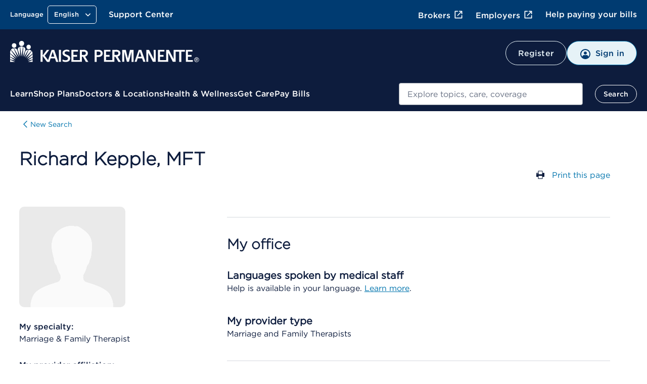

--- FILE ---
content_type: text/html; charset=UTF-8
request_url: https://healthy.kaiserpermanente.org/southern-california/alerts/notification.partial.html
body_size: 23
content:









--- FILE ---
content_type: application/javascript
request_url: https://healthy.kaiserpermanente.org/etc.clientlibs/settings/wcm/designs/kporg/kp-jkp-fdl-mydoctor/clientlib-all.16886f0cfd4f2a7adf6638a287551dfa.js
body_size: 231125
content:
/*! For license information please see generated-main.js.LICENSE.txt */
(()=>{var __webpack_modules__={118:e=>{class t extends Error{constructor(e){super("Invalid Schema"),this.name=this.constructor.name,this.output=e}}e.exports=t},119:function(e,t,n){!function(e){"use strict";var t={1:"۱",2:"۲",3:"۳",4:"۴",5:"۵",6:"۶",7:"۷",8:"۸",9:"۹",0:"۰"},n={"۱":"1","۲":"2","۳":"3","۴":"4","۵":"5","۶":"6","۷":"7","۸":"8","۹":"9","۰":"0"};e.defineLocale("fa",{months:"ژانویه_فوریه_مارس_آوریل_مه_ژوئن_ژوئیه_اوت_سپتامبر_اکتبر_نوامبر_دسامبر".split("_"),monthsShort:"ژانویه_فوریه_مارس_آوریل_مه_ژوئن_ژوئیه_اوت_سپتامبر_اکتبر_نوامبر_دسامبر".split("_"),weekdays:"یک‌شنبه_دوشنبه_سه‌شنبه_چهارشنبه_پنج‌شنبه_جمعه_شنبه".split("_"),weekdaysShort:"یک‌شنبه_دوشنبه_سه‌شنبه_چهارشنبه_پنج‌شنبه_جمعه_شنبه".split("_"),weekdaysMin:"ی_د_س_چ_پ_ج_ش".split("_"),weekdaysParseExact:!0,longDateFormat:{LT:"HH:mm",LTS:"HH:mm:ss",L:"DD/MM/YYYY",LL:"D MMMM YYYY",LLL:"D MMMM YYYY HH:mm",LLLL:"dddd, D MMMM YYYY HH:mm"},meridiemParse:/قبل از ظهر|بعد از ظهر/,isPM:function(e){return/بعد از ظهر/.test(e)},meridiem:function(e,t,n){return e<12?"قبل از ظهر":"بعد از ظهر"},calendar:{sameDay:"[امروز ساعت] LT",nextDay:"[فردا ساعت] LT",nextWeek:"dddd [ساعت] LT",lastDay:"[دیروز ساعت] LT",lastWeek:"dddd [پیش] [ساعت] LT",sameElse:"L"},relativeTime:{future:"در %s",past:"%s پیش",s:"چند ثانیه",ss:"%d ثانیه",m:"یک دقیقه",mm:"%d دقیقه",h:"یک ساعت",hh:"%d ساعت",d:"یک روز",dd:"%d روز",M:"یک ماه",MM:"%d ماه",y:"یک سال",yy:"%d سال"},preparse:function(e){return e.replace(/[۰-۹]/g,(function(e){return n[e]})).replace(/،/g,",")},postformat:function(e){return e.replace(/\d/g,(function(e){return t[e]})).replace(/,/g,"،")},dayOfMonthOrdinalParse:/\d{1,2}م/,ordinal:"%dم",week:{dow:6,doy:12}})}(n(95093))},251:(e,t)=>{t.read=function(e,t,n,r,i){var s,a,o=8*i-r-1,u=(1<<o)-1,c=u>>1,l=-7,d=n?i-1:0,h=n?-1:1,m=e[t+d];for(d+=h,s=m&(1<<-l)-1,m>>=-l,l+=o;l>0;s=256*s+e[t+d],d+=h,l-=8);for(a=s&(1<<-l)-1,s>>=-l,l+=r;l>0;a=256*a+e[t+d],d+=h,l-=8);if(0===s)s=1-c;else{if(s===u)return a?NaN:1/0*(m?-1:1);a+=Math.pow(2,r),s-=c}return(m?-1:1)*a*Math.pow(2,s-r)},t.write=function(e,t,n,r,i,s){var a,o,u,c=8*s-i-1,l=(1<<c)-1,d=l>>1,h=23===i?Math.pow(2,-24)-Math.pow(2,-77):0,m=r?0:s-1,p=r?1:-1,f=t<0||0===t&&1/t<0?1:0;for(t=Math.abs(t),isNaN(t)||t===1/0?(o=isNaN(t)?1:0,a=l):(a=Math.floor(Math.log(t)/Math.LN2),t*(u=Math.pow(2,-a))<1&&(a--,u*=2),(t+=a+d>=1?h/u:h*Math.pow(2,1-d))*u>=2&&(a++,u/=2),a+d>=l?(o=0,a=l):a+d>=1?(o=(t*u-1)*Math.pow(2,i),a+=d):(o=t*Math.pow(2,d-1)*Math.pow(2,i),a=0));i>=8;e[n+m]=255&o,m+=p,o/=256,i-=8);for(a=a<<i|o,c+=i;c>0;e[n+m]=255&a,m+=p,a/=256,c-=8);e[n+m-p]|=128*f}},584:(e,t,n)=>{"use strict";var r=n(3114),i=n(92803);t.publishBehavior=function(e){return i.multicast.call(this,new r.BehaviorSubject(e))}},590:function(e,t,n){"use strict";var r=this&&this.__extends||function(e,t){for(var n in t)t.hasOwnProperty(n)&&(e[n]=t[n]);function r(){this.constructor=e}e.prototype=null===t?Object.create(t):(r.prototype=t.prototype,new r)},i=n(7737),s=n(8497);t.switchMapTo=function(e,t){return this.lift(new a(e,t))};var a=function(){function e(e,t){this.observable=e,this.resultSelector=t}return e.prototype.call=function(e,t){return t.subscribe(new o(e,this.observable,this.resultSelector))},e}(),o=function(e){function t(t,n,r){e.call(this,t),this.inner=n,this.resultSelector=r,this.index=0}return r(t,e),t.prototype._next=function(e){var t=this.innerSubscription;t&&t.unsubscribe(),this.add(this.innerSubscription=s.subscribeToResult(this,this.inner,e,this.index++))},t.prototype._complete=function(){var t=this.innerSubscription;t&&!t.closed||e.prototype._complete.call(this)},t.prototype._unsubscribe=function(){this.innerSubscription=null},t.prototype.notifyComplete=function(t){this.remove(t),this.innerSubscription=null,this.isStopped&&e.prototype._complete.call(this)},t.prototype.notifyNext=function(e,t,n,r,i){var s=this.resultSelector,a=this.destination;s?this.tryResultSelector(e,t,n,r):a.next(t)},t.prototype.tryResultSelector=function(e,t,n,r){var i,s=this.resultSelector,a=this.destination;try{i=s(e,t,n,r)}catch(e){return void a.error(e)}a.next(i)},t}(i.OuterSubscriber)},655:(e,t,n)=>{"use strict";var r=n(36955),i=String;e.exports=function(e){if("Symbol"===r(e))throw new TypeError("Cannot convert a Symbol value to a string");return i(e)}},738:(e,t,n)=>{"use strict";var r=n(29707),i=n(6150);r.Observable.prototype.flatMapTo=i.mergeMapTo,r.Observable.prototype.mergeMapTo=i.mergeMapTo},805:(e,t,n)=>{const{Core:r,Schema:i}=n(77578),s=n(41608);e.exports={compile:async(e,t)=>{await s.pipeline([i.entries,s.map((([,e])=>r.compileSchema(e,t))),s.all],e)},interpret:()=>!0}},947:function(e,t,n){"use strict";var r=this&&this.__extends||function(e,t){for(var n in t)t.hasOwnProperty(n)&&(e[n]=t[n]);function r(){this.constructor=e}e.prototype=null===t?Object.create(t):(r.prototype=t.prototype,new r)},i=n(61308);t.map=function(e,t){if("function"!=typeof e)throw new TypeError("argument is not a function. Are you looking for `mapTo()`?");return this.lift(new s(e,t))};var s=function(){function e(e,t){this.project=e,this.thisArg=t}return e.prototype.call=function(e,t){return t.subscribe(new a(e,this.project,this.thisArg))},e}();t.MapOperator=s;var a=function(e){function t(t,n,r){e.call(this,t),this.project=n,this.count=0,this.thisArg=r||this}return r(t,e),t.prototype._next=function(e){var t;try{t=this.project.call(this.thisArg,e,this.count++)}catch(e){return void this.destination.error(e)}this.destination.next(t)},t}(i.Subscriber)},1088:(e,t,n)=>{"use strict";t.__esModule=!0,t.ProviderBriefProfile=void 0;var r=n(17066),i=n(34441),s=n(97215),a=n(30076),o=n(41120),u=n(89427),c=n(87348),l=n(72360),d=function(){function e(){if(s.AjaxUtil.isRnrEnabled()){var t=s.AjaxUtil.getProviderId(),n=e.selectors;this.$error=o.HtmlUtil.getElement(n.error),this.$overall=o.HtmlUtil.getElement(n.overall),this.$noData=o.HtmlUtil.getElement(n.noData),this.$score=o.HtmlUtil.getElement(n.score),this.$stars=o.HtmlUtil.getElement(n.stars),this.$reviews=o.HtmlUtil.getElement(n.reviews);var a=this;s.AjaxUtil.isRnr()?this.$overall.addClass(e.cssPadding):(o.HtmlUtil.hide(o.HtmlUtil.getElement(n.header)),this.$comments=o.HtmlUtil.getElement(n.comments),this.$prarLink=o.HtmlUtil.getElement(n.prarLink)),$((function(){s.AjaxUtil.getError().subscribe((function(e){e&&a.fail("ProviderBriefProfile failed: "+e)})),s.AjaxUtil.getData().subscribe((function(e){if(null!==e)try{var n=s.AjaxUtil.getEntityList(e,r.VseEntity.category),o=s.AjaxUtil.getEntityList(e,t+"_"+r.VseEntity.overall,!0);a.render(t,o,n),i.Analytics.get().trackProvider()}catch(e){a.fail(e.message)}}))}))}else i.Analytics.get().trackProvider()}return e.prototype.render=function(t,n,d){var h,m=s.AjaxUtil.isRnr();h=m?l.ProviderRatingDetails.process(t,e.prefix,d):l.ProviderRatingDetails.isAvailable(t,d);var p=0!==n.length;if(!p)return!h&&m&&this.showNoData(),void(h&&!m&&this.showMyReviews());var f=n[0];if(!f)throw Error("RnR content not found for: "+t);var _=s.AjaxUtil.validate(f);if(_)throw Error(_);var y=i.Analytics.get(),b=u.RnrUtil.getRating(f.overallRating),v=p=b&&0!==b;v&&(u.RnrUtil.showStars(this.$stars,b,m),this.$score.html(f.overallRating),y.setRating(f.overallRating),c.SeoUtil.setRating(f.overallRating));var g=f.reviewCount;if(a.StringUtil.isValue(g)&&g!==r.Constant.zero&&(o.HtmlUtil.showData(this.$reviews,g),p=!0,y.setReviews(g)),m)return o.HtmlUtil.setClass(this.$score,e.cssRating,e.large),void(v?o.HtmlUtil.show(this.$overall):h||this.showNoData());var M=f.commentCount;a.StringUtil.isValue(M)&&M!==r.Constant.zero&&(o.HtmlUtil.showData(this.$comments,M),p=!0),(p||h)&&this.showMyReviews()},e.prototype.showMyReviews=function(){o.HtmlUtil.show(this.$prarLink),o.HtmlUtil.show(this.$overall)},e.prototype.showNoData=function(){o.HtmlUtil.show(this.$noData)},e.prototype.fail=function(e){console.error(e),o.HtmlUtil.hide(this.$overall),o.HtmlUtil.hide(this.$noData),o.HtmlUtil.show(this.$error),o.HtmlUtil.scrollTo(r.AppValue.rnrSysError)},e.prefix="rnr",e.cssRating="star-rating_text-inline",e.cssPadding="pd-padding--large-top",e.large="_large",e.selectors={header:".js-rnr-overall-rating-label",error:".js-rnr-error",noData:".js-rnr-no-rating",overall:".js-rnr-overall",score:".js-rnr-score",reviews:".js-rnr-reviews",comments:".js-rnr-comments",stars:".js-rnr-stars",prarLink:".js-rnr-reviews-link"},e}();t.ProviderBriefProfile=d},1101:(e,t,n)=>{"use strict";var r=n(29707),i=n(76329);r.Observable.prototype.distinct=i.distinct},1150:(e,t,n)=>{"use strict";var r=n(29707),i=n(22594);r.Observable.bindNodeCallback=i.bindNodeCallback},1221:function(e,t,n){!function(e){"use strict";var t=["جنوري","فيبروري","مارچ","اپريل","مئي","جون","جولاءِ","آگسٽ","سيپٽمبر","آڪٽوبر","نومبر","ڊسمبر"],n=["آچر","سومر","اڱارو","اربع","خميس","جمع","ڇنڇر"];e.defineLocale("sd",{months:t,monthsShort:t,weekdays:n,weekdaysShort:n,weekdaysMin:n,longDateFormat:{LT:"HH:mm",LTS:"HH:mm:ss",L:"DD/MM/YYYY",LL:"D MMMM YYYY",LLL:"D MMMM YYYY HH:mm",LLLL:"dddd، D MMMM YYYY HH:mm"},meridiemParse:/صبح|شام/,isPM:function(e){return"شام"===e},meridiem:function(e,t,n){return e<12?"صبح":"شام"},calendar:{sameDay:"[اڄ] LT",nextDay:"[سڀاڻي] LT",nextWeek:"dddd [اڳين هفتي تي] LT",lastDay:"[ڪالهه] LT",lastWeek:"[گزريل هفتي] dddd [تي] LT",sameElse:"L"},relativeTime:{future:"%s پوء",past:"%s اڳ",s:"چند سيڪنڊ",ss:"%d سيڪنڊ",m:"هڪ منٽ",mm:"%d منٽ",h:"هڪ ڪلاڪ",hh:"%d ڪلاڪ",d:"هڪ ڏينهن",dd:"%d ڏينهن",M:"هڪ مهينو",MM:"%d مهينا",y:"هڪ سال",yy:"%d سال"},preparse:function(e){return e.replace(/،/g,",")},postformat:function(e){return e.replace(/,/g,"،")},week:{dow:1,doy:4}})}(n(95093))},1493:(e,t,n)=>{"use strict";var r=n(29707),i=n(84361);r.Observable.range=i.range},1578:function(e,t,n){"use strict";var r=this&&this.__extends||function(e,t){for(var n in t)t.hasOwnProperty(n)&&(e[n]=t[n]);function r(){this.constructor=e}e.prototype=null===t?Object.create(t):(r.prototype=t.prototype,new r)},i=function(e){function t(t,n){e.call(this)}return r(t,e),t.prototype.schedule=function(e,t){return void 0===t&&(t=0),this},t}(n(28303).Subscription);t.Action=i},1584:(e,t,n)=>{"use strict";var r=n(29707),i=n(93612);r.Observable.prototype.materialize=i.materialize},1625:(e,t,n)=>{"use strict";var r=n(79504);e.exports=r({}.isPrototypeOf)},1632:function(e,t,n){!function(e){"use strict";e.defineLocale("zh-hk",{months:"一月_二月_三月_四月_五月_六月_七月_八月_九月_十月_十一月_十二月".split("_"),monthsShort:"1月_2月_3月_4月_5月_6月_7月_8月_9月_10月_11月_12月".split("_"),weekdays:"星期日_星期一_星期二_星期三_星期四_星期五_星期六".split("_"),weekdaysShort:"週日_週一_週二_週三_週四_週五_週六".split("_"),weekdaysMin:"日_一_二_三_四_五_六".split("_"),longDateFormat:{LT:"HH:mm",LTS:"HH:mm:ss",L:"YYYY/MM/DD",LL:"YYYY年M月D日",LLL:"YYYY年M月D日 HH:mm",LLLL:"YYYY年M月D日dddd HH:mm",l:"YYYY/M/D",ll:"YYYY年M月D日",lll:"YYYY年M月D日 HH:mm",llll:"YYYY年M月D日dddd HH:mm"},meridiemParse:/凌晨|早上|上午|中午|下午|晚上/,meridiemHour:function(e,t){return 12===e&&(e=0),"凌晨"===t||"早上"===t||"上午"===t?e:"中午"===t?e>=11?e:e+12:"下午"===t||"晚上"===t?e+12:void 0},meridiem:function(e,t,n){var r=100*e+t;return r<600?"凌晨":r<900?"早上":r<1200?"上午":1200===r?"中午":r<1800?"下午":"晚上"},calendar:{sameDay:"[今天]LT",nextDay:"[明天]LT",nextWeek:"[下]ddddLT",lastDay:"[昨天]LT",lastWeek:"[上]ddddLT",sameElse:"L"},dayOfMonthOrdinalParse:/\d{1,2}(日|月|週)/,ordinal:function(e,t){switch(t){case"d":case"D":case"DDD":return e+"日";case"M":return e+"月";case"w":case"W":return e+"週";default:return e}},relativeTime:{future:"%s後",past:"%s前",s:"幾秒",ss:"%d 秒",m:"1 分鐘",mm:"%d 分鐘",h:"1 小時",hh:"%d 小時",d:"1 天",dd:"%d 天",M:"1 個月",MM:"%d 個月",y:"1 年",yy:"%d 年"}})}(n(95093))},1691:(e,t)=>{"use strict";t.applyMixins=function(e,t){for(var n=0,r=t.length;n<r;n++)for(var i=t[n],s=Object.getOwnPropertyNames(i.prototype),a=0,o=s.length;a<o;a++){var u=s[a];e.prototype[u]=i.prototype[u]}}},1727:(e,t,n)=>{const{Core:r,Schema:i,Instance:s}=n(77578),a=n(41608),o=(e,t,n)=>!s.typeOf(t,"array")||("string"==typeof e?s.every((t=>r.interpretSchema(e,t,n)),t):s.every(((t,i)=>!(i in e)||r.interpretSchema(e[i],t,n)),t));e.exports={compile:(e,t)=>i.typeOf(e,"array")?a.pipeline([i.map((e=>r.compileSchema(e,t))),a.all],e):r.compileSchema(e,t),interpret:o,collectEvaluatedItems:(e,t,n)=>o(e,t,n)&&("string"==typeof e?Number.MAX_SAFE_INTEGER:e.length)}},1811:e=>{"use strict";var t=Object.keys,n=JSON.stringify;function r(e,i){var s,a,o,u,c,l,d;if("string"==(d=typeof e))return n(e);if(!0===e)return"true";if(!1===e)return"false";if(null===e)return"null";if(e instanceof Array){for(o="[",a=e.length-1,s=0;s<a;s++)o+=r(e[s],!1)+",";return a>-1&&(o+=r(e[s],!1)),o+"]"}if(e instanceof Object){if("function"==typeof e.toJSON)return r(e.toJSON(),i);for(a=(u=t(e).sort()).length,o="",s=0;s<a;)void 0!==(l=r(e[c=u[s]],!0))&&(s&&""!==o&&(o+=","),o+=n(c)+":"+l),s++;return"{"+o+"}"}switch(d){case"function":case"undefined":return i?void 0:null;default:return isFinite(e)?e:null}}e.exports=function(e){return""+r(e,!1)}},1826:(e,t,n)=>{"use strict";var r=n(29707),i=n(52526);r.Observable.prototype.takeLast=i.takeLast},1925:(e,t,n)=>{"use strict";var r=n(29707),i=n(76840),s=n(45002),a=n(77452);function o(){for(var e=[],t=0;t<arguments.length;t++)e[t-0]=arguments[t];var n=Number.POSITIVE_INFINITY,o=null,u=e[e.length-1];return a.isScheduler(u)?(o=e.pop(),e.length>1&&"number"==typeof e[e.length-1]&&(n=e.pop())):"number"==typeof u&&(n=e.pop()),null===o&&1===e.length&&e[0]instanceof r.Observable?e[0]:new i.ArrayObservable(e,o).lift(new s.MergeAllOperator(n))}t.merge=function(){for(var e=[],t=0;t<arguments.length;t++)e[t-0]=arguments[t];return this.lift.call(o.apply(void 0,[this].concat(e)))},t.mergeStatic=o},2129:(e,t,n)=>{"use strict";var r=n(29707),i=n(60861);r.Observable.prototype.timeInterval=i.timeInterval},2855:(e,t,n)=>{"use strict";var r=n(24237),i=n(96822);t.animationFrame=new i.AnimationFrameScheduler(r.AnimationFrameAction)},3035:function(e,t,n){!function(e){"use strict";function t(e,t,n,r){var i={s:["mõne sekundi","mõni sekund","paar sekundit"],ss:[e+"sekundi",e+"sekundit"],m:["ühe minuti","üks minut"],mm:[e+" minuti",e+" minutit"],h:["ühe tunni","tund aega","üks tund"],hh:[e+" tunni",e+" tundi"],d:["ühe päeva","üks päev"],M:["kuu aja","kuu aega","üks kuu"],MM:[e+" kuu",e+" kuud"],y:["ühe aasta","aasta","üks aasta"],yy:[e+" aasta",e+" aastat"]};return t?i[n][2]?i[n][2]:i[n][1]:r?i[n][0]:i[n][1]}e.defineLocale("et",{months:"jaanuar_veebruar_märts_aprill_mai_juuni_juuli_august_september_oktoober_november_detsember".split("_"),monthsShort:"jaan_veebr_märts_apr_mai_juuni_juuli_aug_sept_okt_nov_dets".split("_"),weekdays:"pühapäev_esmaspäev_teisipäev_kolmapäev_neljapäev_reede_laupäev".split("_"),weekdaysShort:"P_E_T_K_N_R_L".split("_"),weekdaysMin:"P_E_T_K_N_R_L".split("_"),longDateFormat:{LT:"H:mm",LTS:"H:mm:ss",L:"DD.MM.YYYY",LL:"D. MMMM YYYY",LLL:"D. MMMM YYYY H:mm",LLLL:"dddd, D. MMMM YYYY H:mm"},calendar:{sameDay:"[Täna,] LT",nextDay:"[Homme,] LT",nextWeek:"[Järgmine] dddd LT",lastDay:"[Eile,] LT",lastWeek:"[Eelmine] dddd LT",sameElse:"L"},relativeTime:{future:"%s pärast",past:"%s tagasi",s:t,ss:t,m:t,mm:t,h:t,hh:t,d:t,dd:"%d päeva",M:t,MM:t,y:t,yy:t},dayOfMonthOrdinalParse:/\d{1,2}\./,ordinal:"%d.",week:{dow:1,doy:4}})}(n(95093))},3114:function(e,t,n){"use strict";var r=this&&this.__extends||function(e,t){for(var n in t)t.hasOwnProperty(n)&&(e[n]=t[n]);function r(){this.constructor=e}e.prototype=null===t?Object.create(t):(r.prototype=t.prototype,new r)},i=n(61920),s=n(50703),a=function(e){function t(t){e.call(this),this._value=t}return r(t,e),Object.defineProperty(t.prototype,"value",{get:function(){return this.getValue()},enumerable:!0,configurable:!0}),t.prototype._subscribe=function(t){var n=e.prototype._subscribe.call(this,t);return n&&!n.closed&&t.next(this._value),n},t.prototype.getValue=function(){if(this.hasError)throw this.thrownError;if(this.closed)throw new s.ObjectUnsubscribedError;return this._value},t.prototype.next=function(t){e.prototype.next.call(this,this._value=t)},t}(i.Subject);t.BehaviorSubject=a},3322:(e,t,n)=>{"use strict";var r=n(54347);t.forkJoin=r.ForkJoinObservable.create},3508:function(e,t,n){!function(e){"use strict";e.defineLocale("eu",{months:"urtarrila_otsaila_martxoa_apirila_maiatza_ekaina_uztaila_abuztua_iraila_urria_azaroa_abendua".split("_"),monthsShort:"urt._ots._mar._api._mai._eka._uzt._abu._ira._urr._aza._abe.".split("_"),monthsParseExact:!0,weekdays:"igandea_astelehena_asteartea_asteazkena_osteguna_ostirala_larunbata".split("_"),weekdaysShort:"ig._al._ar._az._og._ol._lr.".split("_"),weekdaysMin:"ig_al_ar_az_og_ol_lr".split("_"),weekdaysParseExact:!0,longDateFormat:{LT:"HH:mm",LTS:"HH:mm:ss",L:"YYYY-MM-DD",LL:"YYYY[ko] MMMM[ren] D[a]",LLL:"YYYY[ko] MMMM[ren] D[a] HH:mm",LLLL:"dddd, YYYY[ko] MMMM[ren] D[a] HH:mm",l:"YYYY-M-D",ll:"YYYY[ko] MMM D[a]",lll:"YYYY[ko] MMM D[a] HH:mm",llll:"ddd, YYYY[ko] MMM D[a] HH:mm"},calendar:{sameDay:"[gaur] LT[etan]",nextDay:"[bihar] LT[etan]",nextWeek:"dddd LT[etan]",lastDay:"[atzo] LT[etan]",lastWeek:"[aurreko] dddd LT[etan]",sameElse:"L"},relativeTime:{future:"%s barru",past:"duela %s",s:"segundo batzuk",ss:"%d segundo",m:"minutu bat",mm:"%d minutu",h:"ordu bat",hh:"%d ordu",d:"egun bat",dd:"%d egun",M:"hilabete bat",MM:"%d hilabete",y:"urte bat",yy:"%d urte"},dayOfMonthOrdinalParse:/\d{1,2}\./,ordinal:"%d.",week:{dow:1,doy:7}})}(n(95093))},4055:(e,t,n)=>{"use strict";var r=n(44576),i=n(20034),s=r.document,a=i(s)&&i(s.createElement);e.exports=function(e){return a?s.createElement(e):{}}},4166:(e,t,n)=>{"use strict";var r=n(29707),i=n(99618);r.Observable.prototype.take=i.take},4448:function(e,t,n){"use strict";var r=this&&this.__extends||function(e,t){for(var n in t)t.hasOwnProperty(n)&&(e[n]=t[n]);function r(){this.constructor=e}e.prototype=null===t?Object.create(t):(r.prototype=t.prototype,new r)},i=n(29707),s=n(23489),a=n(78454),o=function(e){function t(t,n,r){void 0===n&&(n=0),void 0===r&&(r=s.asap),e.call(this),this.source=t,this.delayTime=n,this.scheduler=r,(!a.isNumeric(n)||n<0)&&(this.delayTime=0),r&&"function"==typeof r.schedule||(this.scheduler=s.asap)}return r(t,e),t.create=function(e,n,r){return void 0===n&&(n=0),void 0===r&&(r=s.asap),new t(e,n,r)},t.dispatch=function(e){var t=e.source,n=e.subscriber;return this.add(t.subscribe(n))},t.prototype._subscribe=function(e){var n=this.delayTime,r=this.source;return this.scheduler.schedule(t.dispatch,n,{source:r,subscriber:e})},t}(i.Observable);t.SubscribeOnObservable=o},4495:(e,t,n)=>{"use strict";var r=n(39519),i=n(79039),s=n(44576).String;e.exports=!!Object.getOwnPropertySymbols&&!i((function(){var e=Symbol("symbol detection");return!s(e)||!(Object(e)instanceof Symbol)||!Symbol.sham&&r&&r<41}))},4503:(e,t,n)=>{const{Keywords:r}=n(77578);e.exports={additionalItems:n(71864),additionalItems6:n(6652),additionalProperties:n(14127),additionalProperties6:n(69461),allOf:n(86421),anyOf:n(53076),const:n(63884),contains:n(99750),containsMinContainsMaxContains:n(46824),definitions:n(805),dependencies:n(39458),dependentRequired:n(13773),dependentSchemas:n(10858),enum:n(41106),exclusiveMaximum:n(21909),exclusiveMinimum:n(11631),ifThenElse:n(82242),items:n(1727),items2020XX:n(50127),maxItems:n(44561),maxLength:n(8289),maxLength6:n(98015),maxProperties:n(32628),maximumExclusiveMaximum:n(40536),maximum:n(41805),metaData:r.metaData,minItems:n(81043),minLength:n(46883),minLength6:n(74153),minProperties:n(53902),minimumExclusiveMinimum:n(93580),minimum:n(6647),multipleOf:n(96506),not:n(82190),oneOf:n(86826),pattern:n(72977),patternProperties:n(87576),properties:n(58074),propertyNames:n(64444),dynamicRef:n(14949),ref:n(42082),required:n(96358),tupleItems:n(17881),type:n(98395),unevaluatedItems:n(37823),unevaluatedProperties:n(58554),uniqueItems:n(48918),validate:r.validate}},5432:(e,t)=>{"use strict";t.empty={closed:!0,next:function(e){},error:function(e){throw e},complete:function(){}}},5667:(e,t,n)=>{"use strict";t.__esModule=!0,t.PageManager=void 0;var r=n(63075),i=n(17066),s=n(41120),a=function(){function e(t){var n=e.selectors;this.$body=s.HtmlUtil.getElement(n.body),this.$info=s.HtmlUtil.getElement(n.info),this.$nav=s.HtmlUtil.getElement(n.nav),this.$list=s.HtmlUtil.getElement(n.list),this.$start=s.HtmlUtil.getElement(n.start),this.$end=s.HtmlUtil.getElement(n.end),this.$total=s.HtmlUtil.getElement(n.total),this.$prev=s.HtmlUtil.getElement(n.prev),this.$next=s.HtmlUtil.getElement(n.next),this.$page=s.HtmlUtil.getElement(n.page),this.$select=s.HtmlUtil.getElement(n.select),this.$list.on(i.DomEvent.click,i.HtmlValue.anchor,(function(n){n.preventDefault(),n.stopImmediatePropagation();var i=$(this).attr(e.pageArgs);if(!i)return!1;var s=r.PageManager.getPageRequest(i);return t.loadPage(s),!1}))}return e.prototype.addPageContols=function(t,n,a){var o;this.reset();var u=n.numFound;if(0!==u){var c=n.pageOffset,l=n.docs.length,d={start:c.toString(),per:i.Constant.zero,num:u.toString(),file:void 0,more:void 0};this.showPageMeta(d,l);var h=((o={})[r.FieldName.id]=t,o),m=r.PageManager.createPages(h,u,l,c,a),p=m.length;if(0!==p){var f=0,_=p,y=m[0];y.label===a.labelPrev&&(this.activate(this.$prev,y),f++),(y=m[p-1]).label===a.labelNext&&(this.activate(this.$next,y),_--);for(var b=1,v=f;v<_;v++){y=m[v];var g=this.$page;r.StringUtil.isEmpty(y.token)?(g=this.$select,s.HtmlUtil.setClass(g.children(i.HtmlValue.anchor),e.testCss,b)):this.activate(g,y,b);var M=g.clone();if(s.HtmlUtil.setHtml(M.children().first(),b),M.insertBefore(this.$next),++b>a.maxPages)break}s.HtmlUtil.show(this.$nav)}}},e.prototype.createPages=function(t,n,r){if(this.reset(),0!==r&&(this.showPageMeta(n,r),t)){var a=t.links,o=a.length;if(0!==o){var u=e.argFile+n.file+e.argState+n.more+i.Constant.hyphen,c=0,l=o,d=a[0];d.type===i.Pagination.prev&&(this.activate(this.$prev,u+d.value),c++),(d=a[o-1]).type===i.Pagination.next&&(this.activate(this.$next,u+d.value),l--);for(var h=1,m=c;m<l;m++){d=a[m];var p=this.$page;d.start===n.start?(p=this.$select,s.HtmlUtil.setClass(p.children(i.HtmlValue.anchor),e.testCss,h)):this.activate(p,u+d.value,h);var f=p.clone();if(s.HtmlUtil.setHtml(f,h),f.insertBefore(this.$next),++h>e.maxPages)break}s.HtmlUtil.show(this.$nav)}}},e.prototype.reset=function(){s.HtmlUtil.hide(this.$body),s.HtmlUtil.hide(this.$info),s.HtmlUtil.hide(this.$nav),this.$list.find(e.selectors.page).remove(),this.$list.find(e.selectors.select).remove(),this.deactivate(this.$prev),this.deactivate(this.$next)},e.prototype.showPageMeta=function(e,t){var n=Number(e.start);s.HtmlUtil.show(this.$start,n+1),s.HtmlUtil.show(this.$end,n+t),s.HtmlUtil.show(this.$total,e.num),s.HtmlUtil.show(this.$info),s.HtmlUtil.show(this.$body)},e.prototype.activate=function(t,n,a){var o=null;o=r.TypeUtil.isString(n)?n:n.token;var u=t.children(i.HtmlValue.anchor);u.attr(e.pageArgs,o),a?s.HtmlUtil.setClass(u,e.testCss,a):(t.removeClass(e.disabled),u.removeClass(e.disabled),u.removeAttr(i.HtmlValue.tabIndex),u.removeAttr(i.HtmlValue.ariaDisabled))},e.prototype.deactivate=function(t){t.addClass(e.disabled);var n=t.children(i.HtmlValue.anchor);n.removeAttr(e.pageArgs),n.addClass(e.disabled),n.attr(i.HtmlValue.tabIndex,i.HtmlValue.negOne),n.attr(i.HtmlValue.ariaDisabled,i.Constant.strTrue)},e.maxPages=10,e.testCss="test-page-link-",e.disabled="disabled",e.pageArgs="page-args",e.argFile="v:file=",e.argState="&v:state=",e.selectors={body:".js-prar-pagination",info:".js-prar-page-info",nav:".js-prar-navigation",start:".js-prar-start-index",end:".js-prar-end-index",total:".js-prar-total-count",list:".js-prar-navigation-list",prev:".js-prar-navigation-prev",next:".js-prar-navigation-next",page:".js-prar-navigation-page",select:".js-prar-navigation-selected"},e}();t.PageManager=a},5784:function(e,t,n){!function(e){"use strict";var t="január_február_marec_apríl_máj_jún_júl_august_september_október_november_december".split("_"),n="jan_feb_mar_apr_máj_jún_júl_aug_sep_okt_nov_dec".split("_");function r(e){return e>1&&e<5}function i(e,t,n,i){var s=e+" ";switch(n){case"s":return t||i?"pár sekúnd":"pár sekundami";case"ss":return t||i?s+(r(e)?"sekundy":"sekúnd"):s+"sekundami";case"m":return t?"minúta":i?"minútu":"minútou";case"mm":return t||i?s+(r(e)?"minúty":"minút"):s+"minútami";case"h":return t?"hodina":i?"hodinu":"hodinou";case"hh":return t||i?s+(r(e)?"hodiny":"hodín"):s+"hodinami";case"d":return t||i?"deň":"dňom";case"dd":return t||i?s+(r(e)?"dni":"dní"):s+"dňami";case"M":return t||i?"mesiac":"mesiacom";case"MM":return t||i?s+(r(e)?"mesiace":"mesiacov"):s+"mesiacmi";case"y":return t||i?"rok":"rokom";case"yy":return t||i?s+(r(e)?"roky":"rokov"):s+"rokmi"}}e.defineLocale("sk",{months:t,monthsShort:n,weekdays:"nedeľa_pondelok_utorok_streda_štvrtok_piatok_sobota".split("_"),weekdaysShort:"ne_po_ut_st_št_pi_so".split("_"),weekdaysMin:"ne_po_ut_st_št_pi_so".split("_"),longDateFormat:{LT:"H:mm",LTS:"H:mm:ss",L:"DD.MM.YYYY",LL:"D. MMMM YYYY",LLL:"D. MMMM YYYY H:mm",LLLL:"dddd D. MMMM YYYY H:mm"},calendar:{sameDay:"[dnes o] LT",nextDay:"[zajtra o] LT",nextWeek:function(){switch(this.day()){case 0:return"[v nedeľu o] LT";case 1:case 2:return"[v] dddd [o] LT";case 3:return"[v stredu o] LT";case 4:return"[vo štvrtok o] LT";case 5:return"[v piatok o] LT";case 6:return"[v sobotu o] LT"}},lastDay:"[včera o] LT",lastWeek:function(){switch(this.day()){case 0:return"[minulú nedeľu o] LT";case 1:case 2:case 4:case 5:return"[minulý] dddd [o] LT";case 3:return"[minulú stredu o] LT";case 6:return"[minulú sobotu o] LT"}},sameElse:"L"},relativeTime:{future:"za %s",past:"pred %s",s:i,ss:i,m:i,mm:i,h:i,hh:i,d:i,dd:i,M:i,MM:i,y:i,yy:i},dayOfMonthOrdinalParse:/\d{1,2}\./,ordinal:"%d.",week:{dow:1,doy:4}})}(n(95093))},5902:function(e,t,n){"use strict";var r=this&&this.__extends||function(e,t){for(var n in t)t.hasOwnProperty(n)&&(e[n]=t[n]);function r(){this.constructor=e}e.prototype=null===t?Object.create(t):(r.prototype=t.prototype,new r)},i=n(61920),s=n(61308),a=n(29707),o=n(28303),u=n(32901),c=n(50405),l=n(34181),d=n(57036),h=n(71972),m=function(e){function t(t,n){if(t instanceof a.Observable)e.call(this,n,t);else{if(e.call(this),this.WebSocketCtor=u.root.WebSocket,this._output=new i.Subject,"string"==typeof t?this.url=t:h.assign(this,t),!this.WebSocketCtor)throw new Error("no WebSocket constructor can be found");this.destination=new c.ReplaySubject}}return r(t,e),t.prototype.resultSelector=function(e){return JSON.parse(e.data)},t.create=function(e){return new t(e)},t.prototype.lift=function(e){var n=new t(this,this.destination);return n.operator=e,n},t.prototype._resetState=function(){this.socket=null,this.source||(this.destination=new c.ReplaySubject),this._output=new i.Subject},t.prototype.multiplex=function(e,t,n){var r=this;return new a.Observable((function(i){var s=l.tryCatch(e)();s===d.errorObject?i.error(d.errorObject.e):r.next(s);var a=r.subscribe((function(e){var t=l.tryCatch(n)(e);t===d.errorObject?i.error(d.errorObject.e):t&&i.next(e)}),(function(e){return i.error(e)}),(function(){return i.complete()}));return function(){var e=l.tryCatch(t)();e===d.errorObject?i.error(d.errorObject.e):r.next(e),a.unsubscribe()}}))},t.prototype._connectSocket=function(){var e=this,t=this.WebSocketCtor,n=this._output,r=null;try{r=this.protocol?new t(this.url,this.protocol):new t(this.url),this.socket=r,this.binaryType&&(this.socket.binaryType=this.binaryType)}catch(e){return void n.error(e)}var i=new o.Subscription((function(){e.socket=null,r&&1===r.readyState&&r.close()}));r.onopen=function(t){var a=e.openObserver;a&&a.next(t);var o=e.destination;e.destination=s.Subscriber.create((function(e){return 1===r.readyState&&r.send(e)}),(function(t){var i=e.closingObserver;i&&i.next(void 0),t&&t.code?r.close(t.code,t.reason):n.error(new TypeError("WebSocketSubject.error must be called with an object with an error code, and an optional reason: { code: number, reason: string }")),e._resetState()}),(function(){var t=e.closingObserver;t&&t.next(void 0),r.close(),e._resetState()})),o&&o instanceof c.ReplaySubject&&i.add(o.subscribe(e.destination))},r.onerror=function(t){e._resetState(),n.error(t)},r.onclose=function(t){e._resetState();var r=e.closeObserver;r&&r.next(t),t.wasClean?n.complete():n.error(t)},r.onmessage=function(t){var r=l.tryCatch(e.resultSelector)(t);r===d.errorObject?n.error(d.errorObject.e):n.next(r)}},t.prototype._subscribe=function(e){var t=this,n=this.source;if(n)return n.subscribe(e);this.socket||this._connectSocket();var r=new o.Subscription;return r.add(this._output.subscribe(e)),r.add((function(){var e=t.socket;0===t._output.observers.length&&(e&&1===e.readyState&&e.close(),t._resetState())})),r},t.prototype.unsubscribe=function(){var t=this.source,n=this.socket;n&&1===n.readyState&&(n.close(),this._resetState()),e.prototype.unsubscribe.call(this),t||(this.destination=new c.ReplaySubject)},t}(i.AnonymousSubject);t.WebSocketSubject=m},5958:(e,t,n)=>{"use strict";var r=n(29707),i=n(7162);r.Observable.prototype.delayWhen=i.delayWhen},6144:function(e,t,n){"use strict";var r=this&&this.__extends||function(e,t){for(var n in t)t.hasOwnProperty(n)&&(e[n]=t[n]);function r(){this.constructor=e}e.prototype=null===t?Object.create(t):(r.prototype=t.prototype,new r)},i=n(32901),s=n(34181),a=n(57036),o=n(29707),u=n(61308),c=n(947);function l(){if(i.root.XMLHttpRequest)return new i.root.XMLHttpRequest;if(i.root.XDomainRequest)return new i.root.XDomainRequest;throw new Error("CORS is not supported by your browser")}function d(e,t){return void 0===t&&(t=null),new y({method:"GET",url:e,headers:t})}function h(e,t,n){return new y({method:"POST",url:e,body:t,headers:n})}function m(e,t){return new y({method:"DELETE",url:e,headers:t})}function p(e,t,n){return new y({method:"PUT",url:e,body:t,headers:n})}function f(e,t,n){return new y({method:"PATCH",url:e,body:t,headers:n})}function _(e,t){return new y({method:"GET",url:e,responseType:"json",headers:t}).lift(new c.MapOperator((function(e,t){return e.response}),null))}t.ajaxGet=d,t.ajaxPost=h,t.ajaxDelete=m,t.ajaxPut=p,t.ajaxPatch=f,t.ajaxGetJSON=_;var y=function(e){function t(t){e.call(this);var n={async:!0,createXHR:function(){return this.crossDomain?l.call(this):function(){if(i.root.XMLHttpRequest)return new i.root.XMLHttpRequest;var e=void 0;try{for(var t=["Msxml2.XMLHTTP","Microsoft.XMLHTTP","Msxml2.XMLHTTP.4.0"],n=0;n<3;n++)try{if(e=t[n],new i.root.ActiveXObject(e))break}catch(e){}return new i.root.ActiveXObject(e)}catch(e){throw new Error("XMLHttpRequest is not supported by your browser")}}()},crossDomain:!1,withCredentials:!1,headers:{},method:"GET",responseType:"json",timeout:0};if("string"==typeof t)n.url=t;else for(var r in t)t.hasOwnProperty(r)&&(n[r]=t[r]);this.request=n}var n;return r(t,e),t.prototype._subscribe=function(e){return new b(e,this.request)},t.create=((n=function(e){return new t(e)}).get=d,n.post=h,n.delete=m,n.put=p,n.patch=f,n.getJSON=_,n),t}(o.Observable);t.AjaxObservable=y;var b=function(e){function t(t,n){e.call(this,t),this.request=n,this.done=!1;var r=n.headers=n.headers||{};n.crossDomain||r["X-Requested-With"]||(r["X-Requested-With"]="XMLHttpRequest"),"Content-Type"in r||i.root.FormData&&n.body instanceof i.root.FormData||void 0===n.body||(r["Content-Type"]="application/x-www-form-urlencoded; charset=UTF-8"),n.body=this.serializeBody(n.body,n.headers["Content-Type"]),this.send()}return r(t,e),t.prototype.next=function(e){this.done=!0;var t=this,n=t.xhr,r=t.request,i=t.destination,s=new v(e,n,r);i.next(s)},t.prototype.send=function(){var e=this.request,t=this.request,n=t.user,r=t.method,i=t.url,o=t.async,u=t.password,c=t.headers,l=t.body,d=e.createXHR,h=s.tryCatch(d).call(e);if(h===a.errorObject)this.error(a.errorObject.e);else{if(this.xhr=h,this.setupEvents(h,e),(n?s.tryCatch(h.open).call(h,r,i,o,n,u):s.tryCatch(h.open).call(h,r,i,o))===a.errorObject)return this.error(a.errorObject.e),null;if(h.timeout=e.timeout,h.responseType=e.responseType,"withCredentials"in h&&(h.withCredentials=!!e.withCredentials),this.setHeaders(h,c),(l?s.tryCatch(h.send).call(h,l):s.tryCatch(h.send).call(h))===a.errorObject)return this.error(a.errorObject.e),null}return h},t.prototype.serializeBody=function(e,t){if(!e||"string"==typeof e)return e;if(i.root.FormData&&e instanceof i.root.FormData)return e;if(t){var n=t.indexOf(";");-1!==n&&(t=t.substring(0,n))}switch(t){case"application/x-www-form-urlencoded":return Object.keys(e).map((function(t){return encodeURI(t)+"="+encodeURI(e[t])})).join("&");case"application/json":return JSON.stringify(e);default:return e}},t.prototype.setHeaders=function(e,t){for(var n in t)t.hasOwnProperty(n)&&e.setRequestHeader(n,t[n])},t.prototype.setupEvents=function(e,t){var n,r,s=t.progressSubscriber;function a(e){var t=a,n=t.subscriber,r=t.progressSubscriber,i=t.request;r&&r.error(e),n.error(new M(this,i))}(e.ontimeout=a,a.request=t,a.subscriber=this,a.progressSubscriber=s,e.upload&&"withCredentials"in e)&&(s&&(n=function(e){n.progressSubscriber.next(e)},i.root.XDomainRequest?e.onprogress=n:e.upload.onprogress=n,n.progressSubscriber=s),r=function(e){var t=r,n=t.progressSubscriber,i=t.subscriber,s=t.request;n&&n.error(e),i.error(new g("ajax error",this,s))},e.onerror=r,r.request=t,r.subscriber=this,r.progressSubscriber=s);function o(e){var t=o,n=t.subscriber,r=t.progressSubscriber,i=t.request;if(4===this.readyState){var s=1223===this.status?204:this.status,a="text"===this.responseType?this.response||this.responseText:this.response;0===s&&(s=a?200:0),200<=s&&s<300?(r&&r.complete(),n.next(e),n.complete()):(r&&r.error(e),n.error(new g("ajax error "+s,this,i)))}}e.onreadystatechange=o,o.subscriber=this,o.progressSubscriber=s,o.request=t},t.prototype.unsubscribe=function(){var t=this.done,n=this.xhr;!t&&n&&4!==n.readyState&&"function"==typeof n.abort&&n.abort(),e.prototype.unsubscribe.call(this)},t}(u.Subscriber);t.AjaxSubscriber=b;var v=function(e,t,n){switch(this.originalEvent=e,this.xhr=t,this.request=n,this.status=t.status,this.responseType=t.responseType||n.responseType,this.responseType){case"json":this.response="response"in t?t.responseType?t.response:JSON.parse(t.response||t.responseText||"null"):JSON.parse(t.responseText||"null");break;case"xml":this.response=t.responseXML;break;default:this.response="response"in t?t.response:t.responseText}};t.AjaxResponse=v;var g=function(e){function t(t,n,r){e.call(this,t),this.message=t,this.xhr=n,this.request=r,this.status=n.status}return r(t,e),t}(Error);t.AjaxError=g;var M=function(e){function t(t,n){e.call(this,"ajax timeout",t,n)}return r(t,e),t}(g);t.AjaxTimeoutError=M},6150:function(e,t,n){"use strict";var r=this&&this.__extends||function(e,t){for(var n in t)t.hasOwnProperty(n)&&(e[n]=t[n]);function r(){this.constructor=e}e.prototype=null===t?Object.create(t):(r.prototype=t.prototype,new r)},i=n(7737),s=n(8497);t.mergeMapTo=function(e,t,n){return void 0===n&&(n=Number.POSITIVE_INFINITY),"number"==typeof t&&(n=t,t=null),this.lift(new a(e,t,n))};var a=function(){function e(e,t,n){void 0===n&&(n=Number.POSITIVE_INFINITY),this.ish=e,this.resultSelector=t,this.concurrent=n}return e.prototype.call=function(e,t){return t.subscribe(new o(e,this.ish,this.resultSelector,this.concurrent))},e}();t.MergeMapToOperator=a;var o=function(e){function t(t,n,r,i){void 0===i&&(i=Number.POSITIVE_INFINITY),e.call(this,t),this.ish=n,this.resultSelector=r,this.concurrent=i,this.hasCompleted=!1,this.buffer=[],this.active=0,this.index=0}return r(t,e),t.prototype._next=function(e){if(this.active<this.concurrent){var t=this.resultSelector,n=this.index++,r=this.ish,i=this.destination;this.active++,this._innerSub(r,i,t,e,n)}else this.buffer.push(e)},t.prototype._innerSub=function(e,t,n,r,i){this.add(s.subscribeToResult(this,e,r,i))},t.prototype._complete=function(){this.hasCompleted=!0,0===this.active&&0===this.buffer.length&&this.destination.complete()},t.prototype.notifyNext=function(e,t,n,r,i){var s=this.resultSelector,a=this.destination;s?this.trySelectResult(e,t,n,r):a.next(t)},t.prototype.trySelectResult=function(e,t,n,r){var i,s=this.resultSelector,a=this.destination;try{i=s(e,t,n,r)}catch(e){return void a.error(e)}a.next(i)},t.prototype.notifyError=function(e){this.destination.error(e)},t.prototype.notifyComplete=function(e){var t=this.buffer;this.remove(e),this.active--,t.length>0?this._next(t.shift()):0===this.active&&this.hasCompleted&&this.destination.complete()},t}(i.OuterSubscriber);t.MergeMapToSubscriber=o},6181:function(e,t,n){!function(e){"use strict";function t(e,t,n,r){var i={s:["çend sanîye","çend sanîyeyan"],ss:[e+" sanîye",e+" sanîyeyan"],m:["deqîqeyek","deqîqeyekê"],mm:[e+" deqîqe",e+" deqîqeyan"],h:["saetek","saetekê"],hh:[e+" saet",e+" saetan"],d:["rojek","rojekê"],dd:[e+" roj",e+" rojan"],w:["hefteyek","hefteyekê"],ww:[e+" hefte",e+" hefteyan"],M:["mehek","mehekê"],MM:[e+" meh",e+" mehan"],y:["salek","salekê"],yy:[e+" sal",e+" salan"]};return t?i[n][0]:i[n][1]}e.defineLocale("ku-kmr",{months:"Rêbendan_Sibat_Adar_Nîsan_Gulan_Hezîran_Tîrmeh_Tebax_Îlon_Cotmeh_Mijdar_Berfanbar".split("_"),monthsShort:"Rêb_Sib_Ada_Nîs_Gul_Hez_Tîr_Teb_Îlo_Cot_Mij_Ber".split("_"),monthsParseExact:!0,weekdays:"Yekşem_Duşem_Sêşem_Çarşem_Pêncşem_În_Şemî".split("_"),weekdaysShort:"Yek_Du_Sê_Çar_Pên_În_Şem".split("_"),weekdaysMin:"Ye_Du_Sê_Ça_Pê_În_Şe".split("_"),meridiem:function(e,t,n){return e<12?n?"bn":"BN":n?"pn":"PN"},meridiemParse:/bn|BN|pn|PN/,longDateFormat:{LT:"HH:mm",LTS:"HH:mm:ss",L:"DD.MM.YYYY",LL:"Do MMMM[a] YYYY[an]",LLL:"Do MMMM[a] YYYY[an] HH:mm",LLLL:"dddd, Do MMMM[a] YYYY[an] HH:mm",ll:"Do MMM[.] YYYY[an]",lll:"Do MMM[.] YYYY[an] HH:mm",llll:"ddd[.], Do MMM[.] YYYY[an] HH:mm"},calendar:{sameDay:"[Îro di saet] LT [de]",nextDay:"[Sibê di saet] LT [de]",nextWeek:"dddd [di saet] LT [de]",lastDay:"[Duh di saet] LT [de]",lastWeek:"dddd[a borî di saet] LT [de]",sameElse:"L"},relativeTime:{future:"di %s de",past:"berî %s",s:t,ss:t,m:t,mm:t,h:t,hh:t,d:t,dd:t,w:t,ww:t,M:t,MM:t,y:t,yy:t},dayOfMonthOrdinalParse:/\d{1,2}(?:yê|ê|\.)/,ordinal:function(e,t){var n=t.toLowerCase();return n.includes("w")||n.includes("m")?e+".":e+function(e){var t=(e=""+e).substring(e.length-1),n=e.length>1?e.substring(e.length-2):"";return 12==n||13==n||"2"!=t&&"3"!=t&&"50"!=n&&"70"!=t&&"80"!=t?"ê":"yê"}(e)},week:{dow:1,doy:4}})}(n(95093))},6229:function(e,t){"use strict";var n=this&&this.__extends||function(e,t){for(var n in t)t.hasOwnProperty(n)&&(e[n]=t[n]);function r(){this.constructor=e}e.prototype=null===t?Object.create(t):(r.prototype=t.prototype,new r)},r=function(e){function t(t){e.call(this),this.errors=t;var n=Error.call(this,t?t.length+" errors occurred during unsubscription:\n  "+t.map((function(e,t){return t+1+") "+e.toString()})).join("\n  "):"");this.name=n.name="UnsubscriptionError",this.stack=n.stack,this.message=n.message}return n(t,e),t}(Error);t.UnsubscriptionError=r},6533:e=>{const t={null:e=>null===e,boolean:e=>"boolean"==typeof e,object:e=>"object"==typeof e&&!Array.isArray(e)&&null!==e,array:e=>Array.isArray(e),number:e=>"number"==typeof e,integer:e=>Number.isInteger(e),string:e=>"string"==typeof e};e.exports={jsonTypeOf:(e,n)=>t[n](e),splitUrl:e=>{const t=e.indexOf("#"),n=-1===t?e.length:t,r=e.slice(0,n),i=e.slice(n+1);return[decodeURI(r),decodeURI(i)]}}},6592:function(e,t,n){"use strict";var r=this&&this.__extends||function(e,t){for(var n in t)t.hasOwnProperty(n)&&(e[n]=t[n]);function r(){this.constructor=e}e.prototype=null===t?Object.create(t):(r.prototype=t.prototype,new r)},i=n(29707),s=n(28303),a=n(51925),o=n(1691),u=function(e){function t(t,n){e.call(this,(function(e){var t=this,n=t.logSubscribedFrame();return e.add(new s.Subscription((function(){t.logUnsubscribedFrame(n)}))),t.scheduleMessages(e),e})),this.messages=t,this.subscriptions=[],this.scheduler=n}return r(t,e),t.prototype.scheduleMessages=function(e){for(var t=this.messages.length,n=0;n<t;n++){var r=this.messages[n];e.add(this.scheduler.schedule((function(e){var t=e.message,n=e.subscriber;t.notification.observe(n)}),r.frame,{message:r,subscriber:e}))}},t}(i.Observable);t.ColdObservable=u,o.applyMixins(u,[a.SubscriptionLoggable])},6647:(e,t,n)=>{const{Schema:r,Instance:i}=n(77578);e.exports={compile:async e=>r.value(e),interpret:(e,t)=>!i.typeOf(t,"number")||i.value(t)>=e}},6652:(e,t,n)=>{const{Core:r,Schema:i,Instance:s}=n(77578),a=([e,t],n,i)=>!s.typeOf(n,"array")||s.every(((n,s)=>s<e||r.interpretSchema(t,n,i)),n);e.exports={compile:async(e,t,n)=>{const s=await i.step("items",n);return[i.typeOf(s,"array")?i.length(s):Number.MAX_SAFE_INTEGER,await r.compileSchema(e,t)]},interpret:a,collectEvaluatedItems:(e,t,n)=>a(e,t,n)&&Number.MAX_SAFE_INTEGER}},6947:function(e,t,n){!function(e){"use strict";var t={1:"١",2:"٢",3:"٣",4:"٤",5:"٥",6:"٦",7:"٧",8:"٨",9:"٩",0:"٠"},n={"١":"1","٢":"2","٣":"3","٤":"4","٥":"5","٦":"6","٧":"7","٨":"8","٩":"9","٠":"0"};e.defineLocale("ar-ps",{months:"كانون الثاني_شباط_آذار_نيسان_أيّار_حزيران_تمّوز_آب_أيلول_تشري الأوّل_تشرين الثاني_كانون الأوّل".split("_"),monthsShort:"ك٢_شباط_آذار_نيسان_أيّار_حزيران_تمّوز_آب_أيلول_ت١_ت٢_ك١".split("_"),weekdays:"الأحد_الإثنين_الثلاثاء_الأربعاء_الخميس_الجمعة_السبت".split("_"),weekdaysShort:"أحد_إثنين_ثلاثاء_أربعاء_خميس_جمعة_سبت".split("_"),weekdaysMin:"ح_ن_ث_ر_خ_ج_س".split("_"),weekdaysParseExact:!0,longDateFormat:{LT:"HH:mm",LTS:"HH:mm:ss",L:"DD/MM/YYYY",LL:"D MMMM YYYY",LLL:"D MMMM YYYY HH:mm",LLLL:"dddd D MMMM YYYY HH:mm"},meridiemParse:/ص|م/,isPM:function(e){return"م"===e},meridiem:function(e,t,n){return e<12?"ص":"م"},calendar:{sameDay:"[اليوم على الساعة] LT",nextDay:"[غدا على الساعة] LT",nextWeek:"dddd [على الساعة] LT",lastDay:"[أمس على الساعة] LT",lastWeek:"dddd [على الساعة] LT",sameElse:"L"},relativeTime:{future:"في %s",past:"منذ %s",s:"ثوان",ss:"%d ثانية",m:"دقيقة",mm:"%d دقائق",h:"ساعة",hh:"%d ساعات",d:"يوم",dd:"%d أيام",M:"شهر",MM:"%d أشهر",y:"سنة",yy:"%d سنوات"},preparse:function(e){return e.replace(/[٣٤٥٦٧٨٩٠]/g,(function(e){return n[e]})).split("").reverse().join("").replace(/[١٢](?![\u062a\u0643])/g,(function(e){return n[e]})).split("").reverse().join("").replace(/،/g,",")},postformat:function(e){return e.replace(/\d/g,(function(e){return t[e]})).replace(/,/g,"،")},week:{dow:0,doy:6}})}(n(95093))},6980:e=>{"use strict";e.exports=function(e,t){return{enumerable:!(1&e),configurable:!(2&e),writable:!(4&e),value:t}}},7040:(e,t,n)=>{"use strict";var r=n(4495);e.exports=r&&!Symbol.sham&&"symbol"==typeof Symbol.iterator},7162:function(e,t,n){"use strict";var r=this&&this.__extends||function(e,t){for(var n in t)t.hasOwnProperty(n)&&(e[n]=t[n]);function r(){this.constructor=e}e.prototype=null===t?Object.create(t):(r.prototype=t.prototype,new r)},i=n(61308),s=n(29707),a=n(7737),o=n(8497);t.delayWhen=function(e,t){return t?new l(this,t).lift(new u(e)):this.lift(new u(e))};var u=function(){function e(e){this.delayDurationSelector=e}return e.prototype.call=function(e,t){return t.subscribe(new c(e,this.delayDurationSelector))},e}(),c=function(e){function t(t,n){e.call(this,t),this.delayDurationSelector=n,this.completed=!1,this.delayNotifierSubscriptions=[],this.values=[]}return r(t,e),t.prototype.notifyNext=function(e,t,n,r,i){this.destination.next(e),this.removeSubscription(i),this.tryComplete()},t.prototype.notifyError=function(e,t){this._error(e)},t.prototype.notifyComplete=function(e){var t=this.removeSubscription(e);t&&this.destination.next(t),this.tryComplete()},t.prototype._next=function(e){try{var t=this.delayDurationSelector(e);t&&this.tryDelay(t,e)}catch(e){this.destination.error(e)}},t.prototype._complete=function(){this.completed=!0,this.tryComplete()},t.prototype.removeSubscription=function(e){e.unsubscribe();var t=this.delayNotifierSubscriptions.indexOf(e),n=null;return-1!==t&&(n=this.values[t],this.delayNotifierSubscriptions.splice(t,1),this.values.splice(t,1)),n},t.prototype.tryDelay=function(e,t){var n=o.subscribeToResult(this,e,t);n&&!n.closed&&(this.add(n),this.delayNotifierSubscriptions.push(n)),this.values.push(t)},t.prototype.tryComplete=function(){this.completed&&0===this.delayNotifierSubscriptions.length&&this.destination.complete()},t}(a.OuterSubscriber),l=function(e){function t(t,n){e.call(this),this.source=t,this.subscriptionDelay=n}return r(t,e),t.prototype._subscribe=function(e){this.subscriptionDelay.subscribe(new d(e,this.source))},t}(s.Observable),d=function(e){function t(t,n){e.call(this),this.parent=t,this.source=n,this.sourceSubscribed=!1}return r(t,e),t.prototype._next=function(e){this.subscribeToSource()},t.prototype._error=function(e){this.unsubscribe(),this.parent.error(e)},t.prototype._complete=function(){this.subscribeToSource()},t.prototype.subscribeToSource=function(){this.sourceSubscribed||(this.sourceSubscribed=!0,this.unsubscribe(),this.source.subscribe(this.parent))},t}(i.Subscriber)},7193:(e,t,n)=>{"use strict";var r=n(29707),i=n(63293);r.Observable.prototype.concat=i.concat},7306:function(e,t,n){!function(e){"use strict";e.defineLocale("ca",{months:{standalone:"gener_febrer_març_abril_maig_juny_juliol_agost_setembre_octubre_novembre_desembre".split("_"),format:"de gener_de febrer_de març_d'abril_de maig_de juny_de juliol_d'agost_de setembre_d'octubre_de novembre_de desembre".split("_"),isFormat:/D[oD]?(\s)+MMMM/},monthsShort:"gen._febr._març_abr._maig_juny_jul._ag._set._oct._nov._des.".split("_"),monthsParseExact:!0,weekdays:"diumenge_dilluns_dimarts_dimecres_dijous_divendres_dissabte".split("_"),weekdaysShort:"dg._dl._dt._dc._dj._dv._ds.".split("_"),weekdaysMin:"dg_dl_dt_dc_dj_dv_ds".split("_"),weekdaysParseExact:!0,longDateFormat:{LT:"H:mm",LTS:"H:mm:ss",L:"DD/MM/YYYY",LL:"D MMMM [de] YYYY",ll:"D MMM YYYY",LLL:"D MMMM [de] YYYY [a les] H:mm",lll:"D MMM YYYY, H:mm",LLLL:"dddd D MMMM [de] YYYY [a les] H:mm",llll:"ddd D MMM YYYY, H:mm"},calendar:{sameDay:function(){return"[avui a "+(1!==this.hours()?"les":"la")+"] LT"},nextDay:function(){return"[demà a "+(1!==this.hours()?"les":"la")+"] LT"},nextWeek:function(){return"dddd [a "+(1!==this.hours()?"les":"la")+"] LT"},lastDay:function(){return"[ahir a "+(1!==this.hours()?"les":"la")+"] LT"},lastWeek:function(){return"[el] dddd [passat a "+(1!==this.hours()?"les":"la")+"] LT"},sameElse:"L"},relativeTime:{future:"d'aquí %s",past:"fa %s",s:"uns segons",ss:"%d segons",m:"un minut",mm:"%d minuts",h:"una hora",hh:"%d hores",d:"un dia",dd:"%d dies",M:"un mes",MM:"%d mesos",y:"un any",yy:"%d anys"},dayOfMonthOrdinalParse:/\d{1,2}(r|n|t|è|a)/,ordinal:function(e,t){var n=1===e?"r":2===e?"n":3===e?"r":4===e?"t":"è";return"w"!==t&&"W"!==t||(n="a"),e+n},week:{dow:1,doy:4}})}(n(95093))},7688:function(e,t){"use strict";var n=this&&this.__extends||function(e,t){for(var n in t)t.hasOwnProperty(n)&&(e[n]=t[n]);function r(){this.constructor=e}e.prototype=null===t?Object.create(t):(r.prototype=t.prototype,new r)},r=function(e){function t(){var t=e.call(this,"no elements in sequence");this.name=t.name="EmptyError",this.stack=t.stack,this.message=t.message}return n(t,e),t}(Error);t.EmptyError=r},7737:function(e,t,n){"use strict";var r=this&&this.__extends||function(e,t){for(var n in t)t.hasOwnProperty(n)&&(e[n]=t[n]);function r(){this.constructor=e}e.prototype=null===t?Object.create(t):(r.prototype=t.prototype,new r)},i=function(e){function t(){e.apply(this,arguments)}return r(t,e),t.prototype.notifyNext=function(e,t,n,r,i){this.destination.next(t)},t.prototype.notifyError=function(e,t){this.destination.error(e)},t.prototype.notifyComplete=function(e){this.destination.complete()},t}(n(61308).Subscriber);t.OuterSubscriber=i},7792:(e,t,n)=>{n(11392)},8235:function(e,t,n){!function(e){"use strict";var t={1:"१",2:"२",3:"३",4:"४",5:"५",6:"६",7:"७",8:"८",9:"९",0:"०"},n={"१":"1","२":"2","३":"3","४":"4","५":"5","६":"6","७":"7","८":"8","९":"9","०":"0"};e.defineLocale("ne",{months:"जनवरी_फेब्रुवरी_मार्च_अप्रिल_मई_जुन_जुलाई_अगष्ट_सेप्टेम्बर_अक्टोबर_नोभेम्बर_डिसेम्बर".split("_"),monthsShort:"जन._फेब्रु._मार्च_अप्रि._मई_जुन_जुलाई._अग._सेप्ट._अक्टो._नोभे._डिसे.".split("_"),monthsParseExact:!0,weekdays:"आइतबार_सोमबार_मङ्गलबार_बुधबार_बिहिबार_शुक्रबार_शनिबार".split("_"),weekdaysShort:"आइत._सोम._मङ्गल._बुध._बिहि._शुक्र._शनि.".split("_"),weekdaysMin:"आ._सो._मं._बु._बि._शु._श.".split("_"),weekdaysParseExact:!0,longDateFormat:{LT:"Aको h:mm बजे",LTS:"Aको h:mm:ss बजे",L:"DD/MM/YYYY",LL:"D MMMM YYYY",LLL:"D MMMM YYYY, Aको h:mm बजे",LLLL:"dddd, D MMMM YYYY, Aको h:mm बजे"},preparse:function(e){return e.replace(/[१२३४५६७८९०]/g,(function(e){return n[e]}))},postformat:function(e){return e.replace(/\d/g,(function(e){return t[e]}))},meridiemParse:/राति|बिहान|दिउँसो|साँझ/,meridiemHour:function(e,t){return 12===e&&(e=0),"राति"===t?e<4?e:e+12:"बिहान"===t?e:"दिउँसो"===t?e>=10?e:e+12:"साँझ"===t?e+12:void 0},meridiem:function(e,t,n){return e<3?"राति":e<12?"बिहान":e<16?"दिउँसो":e<20?"साँझ":"राति"},calendar:{sameDay:"[आज] LT",nextDay:"[भोलि] LT",nextWeek:"[आउँदो] dddd[,] LT",lastDay:"[हिजो] LT",lastWeek:"[गएको] dddd[,] LT",sameElse:"L"},relativeTime:{future:"%sमा",past:"%s अगाडि",s:"केही क्षण",ss:"%d सेकेण्ड",m:"एक मिनेट",mm:"%d मिनेट",h:"एक घण्टा",hh:"%d घण्टा",d:"एक दिन",dd:"%d दिन",M:"एक महिना",MM:"%d महिना",y:"एक बर्ष",yy:"%d बर्ष"},week:{dow:0,doy:6}})}(n(95093))},8289:(e,t,n)=>{const{Schema:r,Instance:i}=n(77578);e.exports={compile:e=>r.value(e),interpret:(e,t)=>!i.typeOf(t,"string")||i.length(t)<=e}},8352:(e,t,n)=>{"use strict";var r=n(69361);t.fromEventPattern=r.FromEventPatternObservable.create},8371:function(e,t,n){"use strict";var r=this&&this.__extends||function(e,t){for(var n in t)t.hasOwnProperty(n)&&(e[n]=t[n]);function r(){this.constructor=e}e.prototype=null===t?Object.create(t):(r.prototype=t.prototype,new r)},i=n(61308);t.filter=function(e,t){return this.lift(new s(e,t))};var s=function(){function e(e,t){this.predicate=e,this.thisArg=t}return e.prototype.call=function(e,t){return t.subscribe(new a(e,this.predicate,this.thisArg))},e}(),a=function(e){function t(t,n,r){e.call(this,t),this.predicate=n,this.thisArg=r,this.count=0,this.predicate=n}return r(t,e),t.prototype._next=function(e){var t;try{t=this.predicate.call(this.thisArg,e,this.count++)}catch(e){return void this.destination.error(e)}t&&this.destination.next(e)},t}(i.Subscriber)},8388:(e,t,n)=>{"use strict";var r=n(29707),i=n(36832);r.Observable.fromEvent=i.fromEvent},8497:(e,t,n)=>{"use strict";var r=n(32901),i=n(38871),s=n(20456),a=n(69690),o=n(29707),u=n(33763),c=n(53246),l=n(9404);t.subscribeToResult=function(e,t,n,d){var h=new c.InnerSubscriber(e,n,d);if(h.closed)return null;if(t instanceof o.Observable)return t._isScalar?(h.next(t.value),h.complete(),null):t.subscribe(h);if(i.isArrayLike(t)){for(var m=0,p=t.length;m<p&&!h.closed;m++)h.next(t[m]);h.closed||h.complete()}else{if(s.isPromise(t))return t.then((function(e){h.closed||(h.next(e),h.complete())}),(function(e){return h.error(e)})).then(null,(function(e){r.root.setTimeout((function(){throw e}))})),h;if(t&&"function"==typeof t[u.iterator])for(var f=t[u.iterator]();;){var _=f.next();if(_.done){h.complete();break}if(h.next(_.value),h.closed)break}else if(t&&"function"==typeof t[l.observable]){var y=t[l.observable]();if("function"==typeof y.subscribe)return y.subscribe(new c.InnerSubscriber(e,n,d));h.error(new TypeError("Provided object does not correctly implement Symbol.observable"))}else{var b="You provided "+(a.isObject(t)?"an invalid object":"'"+t+"'")+" where a stream was expected. You can provide an Observable, Promise, Array, or Iterable.";h.error(new TypeError(b))}}return null}},8637:(e,t,n)=>{"use strict";var r=n(29707),i=n(63409);r.Observable.prototype.window=i.window},8813:function(e,t,n){"use strict";var r=this&&this.__extends||function(e,t){for(var n in t)t.hasOwnProperty(n)&&(e[n]=t[n]);function r(){this.constructor=e}e.prototype=null===t?Object.create(t):(r.prototype=t.prototype,new r)},i=n(61308),s=n(7688);t.single=function(e){return this.lift(new a(e,this))};var a=function(){function e(e,t){this.predicate=e,this.source=t}return e.prototype.call=function(e,t){return t.subscribe(new o(e,this.predicate,this.source))},e}(),o=function(e){function t(t,n,r){e.call(this,t),this.predicate=n,this.source=r,this.seenValue=!1,this.index=0}return r(t,e),t.prototype.applySingleValue=function(e){this.seenValue?this.destination.error("Sequence contains more than one element"):(this.seenValue=!0,this.singleValue=e)},t.prototype._next=function(e){var t=this.index++;this.predicate?this.tryNext(e,t):this.applySingleValue(e)},t.prototype.tryNext=function(e,t){try{this.predicate(e,t,this.source)&&this.applySingleValue(e)}catch(e){this.destination.error(e)}},t.prototype._complete=function(){var e=this.destination;this.index>0?(e.next(this.seenValue?this.singleValue:void 0),e.complete()):e.error(new s.EmptyError)},t}(i.Subscriber)},8866:function(e,t,n){"use strict";var r=this&&this.__extends||function(e,t){for(var n in t)t.hasOwnProperty(n)&&(e[n]=t[n]);function r(){this.constructor=e}e.prototype=null===t?Object.create(t):(r.prototype=t.prototype,new r)},i=n(61308),s=n(34181),a=n(57036);t.sequenceEqual=function(e,t){return this.lift(new o(e,t))};var o=function(){function e(e,t){this.compareTo=e,this.comparor=t}return e.prototype.call=function(e,t){return t.subscribe(new u(e,this.compareTo,this.comparor))},e}();t.SequenceEqualOperator=o;var u=function(e){function t(t,n,r){e.call(this,t),this.compareTo=n,this.comparor=r,this._a=[],this._b=[],this._oneComplete=!1,this.add(n.subscribe(new c(t,this)))}return r(t,e),t.prototype._next=function(e){this._oneComplete&&0===this._b.length?this.emit(!1):(this._a.push(e),this.checkValues())},t.prototype._complete=function(){this._oneComplete?this.emit(0===this._a.length&&0===this._b.length):this._oneComplete=!0},t.prototype.checkValues=function(){for(var e=this,t=e._a,n=e._b,r=e.comparor;t.length>0&&n.length>0;){var i=t.shift(),o=n.shift(),u=!1;r?(u=s.tryCatch(r)(i,o))===a.errorObject&&this.destination.error(a.errorObject.e):u=i===o,u||this.emit(!1)}},t.prototype.emit=function(e){var t=this.destination;t.next(e),t.complete()},t.prototype.nextB=function(e){this._oneComplete&&0===this._a.length?this.emit(!1):(this._b.push(e),this.checkValues())},t}(i.Subscriber);t.SequenceEqualSubscriber=u;var c=function(e){function t(t,n){e.call(this,t),this.parent=n}return r(t,e),t.prototype._next=function(e){this.parent.nextB(e)},t.prototype._error=function(e){this.parent.error(e)},t.prototype._complete=function(){this.parent._complete()},t}(i.Subscriber)},9033:function(e,t,n){!function(e){"use strict";e.defineLocale("en-in",{months:"January_February_March_April_May_June_July_August_September_October_November_December".split("_"),monthsShort:"Jan_Feb_Mar_Apr_May_Jun_Jul_Aug_Sep_Oct_Nov_Dec".split("_"),weekdays:"Sunday_Monday_Tuesday_Wednesday_Thursday_Friday_Saturday".split("_"),weekdaysShort:"Sun_Mon_Tue_Wed_Thu_Fri_Sat".split("_"),weekdaysMin:"Su_Mo_Tu_We_Th_Fr_Sa".split("_"),longDateFormat:{LT:"h:mm A",LTS:"h:mm:ss A",L:"DD/MM/YYYY",LL:"D MMMM YYYY",LLL:"D MMMM YYYY h:mm A",LLLL:"dddd, D MMMM YYYY h:mm A"},calendar:{sameDay:"[Today at] LT",nextDay:"[Tomorrow at] LT",nextWeek:"dddd [at] LT",lastDay:"[Yesterday at] LT",lastWeek:"[Last] dddd [at] LT",sameElse:"L"},relativeTime:{future:"in %s",past:"%s ago",s:"a few seconds",ss:"%d seconds",m:"a minute",mm:"%d minutes",h:"an hour",hh:"%d hours",d:"a day",dd:"%d days",M:"a month",MM:"%d months",y:"a year",yy:"%d years"},dayOfMonthOrdinalParse:/\d{1,2}(st|nd|rd|th)/,ordinal:function(e){var t=e%10;return e+(1==~~(e%100/10)?"th":1===t?"st":2===t?"nd":3===t?"rd":"th")},week:{dow:0,doy:6}})}(n(95093))},9404:(e,t,n)=>{"use strict";var r=n(32901);function i(e){var t,n=e.Symbol;return"function"==typeof n?n.observable?t=n.observable:(t=n("observable"),n.observable=t):t="@@observable",t}t.getSymbolObservable=i,t.observable=i(r.root),t.$$observable=t.observable},9746:(e,t,n)=>{"use strict";var r=n(45002);t.concatAll=function(){return this.lift(new r.MergeAllOperator(1))}},10004:(e,t,n)=>{"use strict";var r=n(29707),i=n(26760);r.Observable.using=i.using},10192:(e,t)=>{"use strict";t.letProto=function(e){return e(this)}},10324:function(e,t,n){"use strict";var r=this&&this.__extends||function(e,t){for(var n in t)t.hasOwnProperty(n)&&(e[n]=t[n]);function r(){this.constructor=e}e.prototype=null===t?Object.create(t):(r.prototype=t.prototype,new r)},i=n(61308),s=n(61518),a=n(14881);t.throttleTime=function(e,t,n){return void 0===t&&(t=s.async),void 0===n&&(n=a.defaultThrottleConfig),this.lift(new o(e,t,n.leading,n.trailing))};var o=function(){function e(e,t,n,r){this.duration=e,this.scheduler=t,this.leading=n,this.trailing=r}return e.prototype.call=function(e,t){return t.subscribe(new u(e,this.duration,this.scheduler,this.leading,this.trailing))},e}(),u=function(e){function t(t,n,r,i,s){e.call(this,t),this.duration=n,this.scheduler=r,this.leading=i,this.trailing=s,this._hasTrailingValue=!1,this._trailingValue=null}return r(t,e),t.prototype._next=function(e){this.throttled?this.trailing&&(this._trailingValue=e,this._hasTrailingValue=!0):(this.add(this.throttled=this.scheduler.schedule(c,this.duration,{subscriber:this})),this.leading&&this.destination.next(e))},t.prototype.clearThrottle=function(){var e=this.throttled;e&&(this.trailing&&this._hasTrailingValue&&(this.destination.next(this._trailingValue),this._trailingValue=null,this._hasTrailingValue=!1),e.unsubscribe(),this.remove(e),this.throttled=null)},t}(i.Subscriber);function c(e){e.subscriber.clearThrottle()}},10350:(e,t,n)=>{"use strict";var r=n(43724),i=n(39297),s=Function.prototype,a=r&&Object.getOwnPropertyDescriptor,o=i(s,"name"),u=o&&"something"===function(){}.name,c=o&&(!r||r&&a(s,"name").configurable);e.exports={EXISTS:o,PROPER:u,CONFIGURABLE:c}},10562:(e,t)=>{"use strict";t.__esModule=!0,t.EnvUtil=void 0;var n=function(){function e(){}return e.isMobile=function(){var e=navigator.userAgent;return/Android|webOS|iPhone|iPad|iPod|BlackBerry|IEMobile|Opera Mini/i.test(e)},e}();t.EnvUtil=n},10731:(e,t,n)=>{"use strict";var r=n(29707),i=n(77015);r.Observable.prototype.retryWhen=i.retryWhen},10757:(e,t,n)=>{"use strict";var r=n(97751),i=n(94901),s=n(1625),a=n(7040),o=Object;e.exports=a?function(e){return"symbol"==typeof e}:function(e){var t=r("Symbol");return i(t)&&s(t.prototype,o(e))}},10775:(e,t,n)=>{const r=n(84390),i=n(59889),{jsonTypeOf:s}=n(6533),a=n(45271),o=Object.freeze({id:"",pointer:"",instance:void 0,value:void 0}),u=e=>a.isReference(e.value)?a.value(e.value):e.value,c=i(((e,t)=>s(u(e),t))),l=(e,t)=>Object.freeze({...t,pointer:r.append(e,t.pointer),value:u(t)[e]}),d=i(((e,t)=>u(t).map(((n,r,i,s)=>e(l(r,t),r,i,s))))),h=i(((e,t)=>u(t).map(((e,n,r,i)=>l(n,t))).filter(((t,n,r,i)=>e(t,n,r,i))))),m=i(((e,t,n)=>u(n).reduce(((t,r,i)=>e(t,l(i,n),i)),t))),p=i(((e,t)=>u(t).every(((n,r,i,s)=>e(l(r,t),r,i,s))))),f=i(((e,t)=>u(t).some(((n,r,i,s)=>e(l(r,t),r,i,s)))));e.exports={cons:(e,t="")=>Object.freeze({...o,id:t,instance:e,value:e}),uri:e=>`${e.id}#${encodeURI(e.pointer)}`,value:u,typeOf:c,step:l,entries:e=>Object.keys(u(e)).map((t=>[t,l(t,e)])),keys:e=>Object.keys(u(e)),map:d,filter:h,reduce:m,every:p,some:f,length:e=>u(e).length}},10858:(e,t,n)=>{const{Core:r,Schema:i,Instance:s}=n(77578),a=n(41608);e.exports={compile:(e,t)=>a.pipeline([i.entries,a.map((async([e,n])=>[e,await r.compileSchema(n,t)])),a.all],e),interpret:(e,t,n)=>{const i=s.value(t);return!s.typeOf(t,"object")||e.every((([e,s])=>!(e in i)||r.interpretSchema(s,t,n)))},collectEvaluatedProperties:(e,t,n)=>{const i=s.value(t);return e.reduce(((e,[s,a])=>{if(!e||!(s in i))return e;const o=r.collectEvaluatedProperties(a,t,n);return o&&e.concat(o)}),[])}}},11025:function(e,t,n){!function(e){"use strict";var t={1:"௧",2:"௨",3:"௩",4:"௪",5:"௫",6:"௬",7:"௭",8:"௮",9:"௯",0:"௦"},n={"௧":"1","௨":"2","௩":"3","௪":"4","௫":"5","௬":"6","௭":"7","௮":"8","௯":"9","௦":"0"};e.defineLocale("ta",{months:"ஜனவரி_பிப்ரவரி_மார்ச்_ஏப்ரல்_மே_ஜூன்_ஜூலை_ஆகஸ்ட்_செப்டெம்பர்_அக்டோபர்_நவம்பர்_டிசம்பர்".split("_"),monthsShort:"ஜனவரி_பிப்ரவரி_மார்ச்_ஏப்ரல்_மே_ஜூன்_ஜூலை_ஆகஸ்ட்_செப்டெம்பர்_அக்டோபர்_நவம்பர்_டிசம்பர்".split("_"),weekdays:"ஞாயிற்றுக்கிழமை_திங்கட்கிழமை_செவ்வாய்கிழமை_புதன்கிழமை_வியாழக்கிழமை_வெள்ளிக்கிழமை_சனிக்கிழமை".split("_"),weekdaysShort:"ஞாயிறு_திங்கள்_செவ்வாய்_புதன்_வியாழன்_வெள்ளி_சனி".split("_"),weekdaysMin:"ஞா_தி_செ_பு_வி_வெ_ச".split("_"),longDateFormat:{LT:"HH:mm",LTS:"HH:mm:ss",L:"DD/MM/YYYY",LL:"D MMMM YYYY",LLL:"D MMMM YYYY, HH:mm",LLLL:"dddd, D MMMM YYYY, HH:mm"},calendar:{sameDay:"[இன்று] LT",nextDay:"[நாளை] LT",nextWeek:"dddd, LT",lastDay:"[நேற்று] LT",lastWeek:"[கடந்த வாரம்] dddd, LT",sameElse:"L"},relativeTime:{future:"%s இல்",past:"%s முன்",s:"ஒரு சில விநாடிகள்",ss:"%d விநாடிகள்",m:"ஒரு நிமிடம்",mm:"%d நிமிடங்கள்",h:"ஒரு மணி நேரம்",hh:"%d மணி நேரம்",d:"ஒரு நாள்",dd:"%d நாட்கள்",M:"ஒரு மாதம்",MM:"%d மாதங்கள்",y:"ஒரு வருடம்",yy:"%d ஆண்டுகள்"},dayOfMonthOrdinalParse:/\d{1,2}வது/,ordinal:function(e){return e+"வது"},preparse:function(e){return e.replace(/[௧௨௩௪௫௬௭௮௯௦]/g,(function(e){return n[e]}))},postformat:function(e){return e.replace(/\d/g,(function(e){return t[e]}))},meridiemParse:/யாமம்|வைகறை|காலை|நண்பகல்|எற்பாடு|மாலை/,meridiem:function(e,t,n){return e<2?" யாமம்":e<6?" வைகறை":e<10?" காலை":e<14?" நண்பகல்":e<18?" எற்பாடு":e<22?" மாலை":" யாமம்"},meridiemHour:function(e,t){return 12===e&&(e=0),"யாமம்"===t?e<2?e:e+12:"வைகறை"===t||"காலை"===t||"நண்பகல்"===t&&e>=10?e:e+12},week:{dow:0,doy:6}})}(n(95093))},11132:(e,t,n)=>{const r=n(59889);e.exports=r((async(e,t,n)=>(await n).reduce((async(t,n)=>e(await t,n)),t)))},11392:(e,t,n)=>{"use strict";var r,i=n(46518),s=n(27476),a=n(77347).f,o=n(18014),u=n(655),c=n(60511),l=n(67750),d=n(41436),h=n(96395),m=s("".slice),p=Math.min,f=d("startsWith");i({target:"String",proto:!0,forced:!(!h&&!f&&(r=a(String.prototype,"startsWith"),r&&!r.writable)||f)},{startsWith:function(e){var t=u(l(this));c(e);var n=o(p(arguments.length>1?arguments[1]:void 0,t.length)),r=u(e);return m(t,n,n+r.length)===r}})},11470:function(e,t,n){!function(e){"use strict";function t(e,t,n){return e+" "+function(e,t){return 2===t?function(e){var t={m:"v",b:"v",d:"z"};return void 0===t[e.charAt(0)]?e:t[e.charAt(0)]+e.substring(1)}(e):e}({mm:"munutenn",MM:"miz",dd:"devezh"}[n],e)}function n(e){return e>9?n(e%10):e}var r=[/^gen/i,/^c[ʼ\']hwe/i,/^meu/i,/^ebr/i,/^mae/i,/^(mez|eve)/i,/^gou/i,/^eos/i,/^gwe/i,/^her/i,/^du/i,/^ker/i],i=/^(genver|c[ʼ\']hwevrer|meurzh|ebrel|mae|mezheven|gouere|eost|gwengolo|here|du|kerzu|gen|c[ʼ\']hwe|meu|ebr|mae|eve|gou|eos|gwe|her|du|ker)/i,s=[/^Su/i,/^Lu/i,/^Me([^r]|$)/i,/^Mer/i,/^Ya/i,/^Gw/i,/^Sa/i];e.defineLocale("br",{months:"Genver_Cʼhwevrer_Meurzh_Ebrel_Mae_Mezheven_Gouere_Eost_Gwengolo_Here_Du_Kerzu".split("_"),monthsShort:"Gen_Cʼhwe_Meu_Ebr_Mae_Eve_Gou_Eos_Gwe_Her_Du_Ker".split("_"),weekdays:"Sul_Lun_Meurzh_Mercʼher_Yaou_Gwener_Sadorn".split("_"),weekdaysShort:"Sul_Lun_Meu_Mer_Yao_Gwe_Sad".split("_"),weekdaysMin:"Su_Lu_Me_Mer_Ya_Gw_Sa".split("_"),weekdaysParse:s,fullWeekdaysParse:[/^sul/i,/^lun/i,/^meurzh/i,/^merc[ʼ\']her/i,/^yaou/i,/^gwener/i,/^sadorn/i],shortWeekdaysParse:[/^Sul/i,/^Lun/i,/^Meu/i,/^Mer/i,/^Yao/i,/^Gwe/i,/^Sad/i],minWeekdaysParse:s,monthsRegex:i,monthsShortRegex:i,monthsStrictRegex:/^(genver|c[ʼ\']hwevrer|meurzh|ebrel|mae|mezheven|gouere|eost|gwengolo|here|du|kerzu)/i,monthsShortStrictRegex:/^(gen|c[ʼ\']hwe|meu|ebr|mae|eve|gou|eos|gwe|her|du|ker)/i,monthsParse:r,longMonthsParse:r,shortMonthsParse:r,longDateFormat:{LT:"HH:mm",LTS:"HH:mm:ss",L:"DD/MM/YYYY",LL:"D [a viz] MMMM YYYY",LLL:"D [a viz] MMMM YYYY HH:mm",LLLL:"dddd, D [a viz] MMMM YYYY HH:mm"},calendar:{sameDay:"[Hiziv da] LT",nextDay:"[Warcʼhoazh da] LT",nextWeek:"dddd [da] LT",lastDay:"[Decʼh da] LT",lastWeek:"dddd [paset da] LT",sameElse:"L"},relativeTime:{future:"a-benn %s",past:"%s ʼzo",s:"un nebeud segondennoù",ss:"%d eilenn",m:"ur vunutenn",mm:t,h:"un eur",hh:"%d eur",d:"un devezh",dd:t,M:"ur miz",MM:t,y:"ur bloaz",yy:function(e){switch(n(e)){case 1:case 3:case 4:case 5:case 9:return e+" bloaz";default:return e+" vloaz"}}},dayOfMonthOrdinalParse:/\d{1,2}(añ|vet)/,ordinal:function(e){return e+(1===e?"añ":"vet")},week:{dow:1,doy:4},meridiemParse:/a.m.|g.m./,isPM:function(e){return"g.m."===e},meridiem:function(e,t,n){return e<12?"a.m.":"g.m."}})}(n(95093))},11631:(e,t,n)=>{const{Schema:r,Instance:i}=n(77578);e.exports={compile:async e=>r.value(e),interpret:(e,t)=>!i.typeOf(t,"number")||i.value(t)>e}},11713:function(e,t,n){!function(e){"use strict";e.defineLocale("he",{months:"ינואר_פברואר_מרץ_אפריל_מאי_יוני_יולי_אוגוסט_ספטמבר_אוקטובר_נובמבר_דצמבר".split("_"),monthsShort:"ינו׳_פבר׳_מרץ_אפר׳_מאי_יוני_יולי_אוג׳_ספט׳_אוק׳_נוב׳_דצמ׳".split("_"),weekdays:"ראשון_שני_שלישי_רביעי_חמישי_שישי_שבת".split("_"),weekdaysShort:"א׳_ב׳_ג׳_ד׳_ה׳_ו׳_ש׳".split("_"),weekdaysMin:"א_ב_ג_ד_ה_ו_ש".split("_"),longDateFormat:{LT:"HH:mm",LTS:"HH:mm:ss",L:"DD/MM/YYYY",LL:"D [ב]MMMM YYYY",LLL:"D [ב]MMMM YYYY HH:mm",LLLL:"dddd, D [ב]MMMM YYYY HH:mm",l:"D/M/YYYY",ll:"D MMM YYYY",lll:"D MMM YYYY HH:mm",llll:"ddd, D MMM YYYY HH:mm"},calendar:{sameDay:"[היום ב־]LT",nextDay:"[מחר ב־]LT",nextWeek:"dddd [בשעה] LT",lastDay:"[אתמול ב־]LT",lastWeek:"[ביום] dddd [האחרון בשעה] LT",sameElse:"L"},relativeTime:{future:"בעוד %s",past:"לפני %s",s:"מספר שניות",ss:"%d שניות",m:"דקה",mm:"%d דקות",h:"שעה",hh:function(e){return 2===e?"שעתיים":e+" שעות"},d:"יום",dd:function(e){return 2===e?"יומיים":e+" ימים"},M:"חודש",MM:function(e){return 2===e?"חודשיים":e+" חודשים"},y:"שנה",yy:function(e){return 2===e?"שנתיים":e%10==0&&10!==e?e+" שנה":e+" שנים"}},meridiemParse:/אחה"צ|לפנה"צ|אחרי הצהריים|לפני הצהריים|לפנות בוקר|בבוקר|בערב/i,isPM:function(e){return/^(אחה"צ|אחרי הצהריים|בערב)$/.test(e)},meridiem:function(e,t,n){return e<5?"לפנות בוקר":e<10?"בבוקר":e<12?n?'לפנה"צ':"לפני הצהריים":e<18?n?'אחה"צ':"אחרי הצהריים":"בערב"}})}(n(95093))},11731:(e,t,n)=>{"use strict";var r=n(29707),i=n(90327);r.Observable.prototype.retry=i.retry},11885:function(e,t,n){!function(e){"use strict";e.defineLocale("te",{months:"జనవరి_ఫిబ్రవరి_మార్చి_ఏప్రిల్_మే_జూన్_జులై_ఆగస్టు_సెప్టెంబర్_అక్టోబర్_నవంబర్_డిసెంబర్".split("_"),monthsShort:"జన._ఫిబ్ర._మార్చి_ఏప్రి._మే_జూన్_జులై_ఆగ._సెప్._అక్టో._నవ._డిసె.".split("_"),monthsParseExact:!0,weekdays:"ఆదివారం_సోమవారం_మంగళవారం_బుధవారం_గురువారం_శుక్రవారం_శనివారం".split("_"),weekdaysShort:"ఆది_సోమ_మంగళ_బుధ_గురు_శుక్ర_శని".split("_"),weekdaysMin:"ఆ_సో_మం_బు_గు_శు_శ".split("_"),longDateFormat:{LT:"A h:mm",LTS:"A h:mm:ss",L:"DD/MM/YYYY",LL:"D MMMM YYYY",LLL:"D MMMM YYYY, A h:mm",LLLL:"dddd, D MMMM YYYY, A h:mm"},calendar:{sameDay:"[నేడు] LT",nextDay:"[రేపు] LT",nextWeek:"dddd, LT",lastDay:"[నిన్న] LT",lastWeek:"[గత] dddd, LT",sameElse:"L"},relativeTime:{future:"%s లో",past:"%s క్రితం",s:"కొన్ని క్షణాలు",ss:"%d సెకన్లు",m:"ఒక నిమిషం",mm:"%d నిమిషాలు",h:"ఒక గంట",hh:"%d గంటలు",d:"ఒక రోజు",dd:"%d రోజులు",M:"ఒక నెల",MM:"%d నెలలు",y:"ఒక సంవత్సరం",yy:"%d సంవత్సరాలు"},dayOfMonthOrdinalParse:/\d{1,2}వ/,ordinal:"%dవ",meridiemParse:/రాత్రి|ఉదయం|మధ్యాహ్నం|సాయంత్రం/,meridiemHour:function(e,t){return 12===e&&(e=0),"రాత్రి"===t?e<4?e:e+12:"ఉదయం"===t?e:"మధ్యాహ్నం"===t?e>=10?e:e+12:"సాయంత్రం"===t?e+12:void 0},meridiem:function(e,t,n){return e<4?"రాత్రి":e<10?"ఉదయం":e<17?"మధ్యాహ్నం":e<20?"సాయంత్రం":"రాత్రి"},week:{dow:0,doy:6}})}(n(95093))},11894:(e,t,n)=>{"use strict";var r=n(29707),i=n(37746);r.Observable.concat=i.concat},12063:(e,t,n)=>{"use strict";var r=n(29707),i=n(12275);r.Observable.prototype.toArray=i.toArray},12215:(e,t,n)=>{var r,i,s;void 0===(i="function"==typeof(r=s=function(){function e(){for(var e=0,t={};e<arguments.length;e++){var n=arguments[e];for(var r in n)t[r]=n[r]}return t}function t(e){return e.replace(/(%[0-9A-Z]{2})+/g,decodeURIComponent)}return function n(r){function i(){}function s(t,n,s){if("undefined"!=typeof document){"number"==typeof(s=e({path:"/"},i.defaults,s)).expires&&(s.expires=new Date(1*new Date+864e5*s.expires)),s.expires=s.expires?s.expires.toUTCString():"";try{var a=JSON.stringify(n);/^[\{\[]/.test(a)&&(n=a)}catch(e){}n=r.write?r.write(n,t):encodeURIComponent(String(n)).replace(/%(23|24|26|2B|3A|3C|3E|3D|2F|3F|40|5B|5D|5E|60|7B|7D|7C)/g,decodeURIComponent),t=encodeURIComponent(String(t)).replace(/%(23|24|26|2B|5E|60|7C)/g,decodeURIComponent).replace(/[\(\)]/g,escape);var o="";for(var u in s)s[u]&&(o+="; "+u,!0!==s[u]&&(o+="="+s[u].split(";")[0]));return document.cookie=t+"="+n+o}}function a(e,n){if("undefined"!=typeof document){for(var i={},s=document.cookie?document.cookie.split("; "):[],a=0;a<s.length;a++){var o=s[a].split("="),u=o.slice(1).join("=");n||'"'!==u.charAt(0)||(u=u.slice(1,-1));try{var c=t(o[0]);if(u=(r.read||r)(u,c)||t(u),n)try{u=JSON.parse(u)}catch(e){}if(i[c]=u,e===c)break}catch(e){}}return e?i[e]:i}}return i.set=s,i.get=function(e){return a(e,!1)},i.getJSON=function(e){return a(e,!0)},i.remove=function(t,n){s(t,"",e(n,{expires:-1}))},i.defaults={},i.withConverter=n,i}((function(){}))})?r.call(t,n,t,e):r)||(e.exports=i),e.exports=s()},12275:function(e,t,n){"use strict";var r=this&&this.__extends||function(e,t){for(var n in t)t.hasOwnProperty(n)&&(e[n]=t[n]);function r(){this.constructor=e}e.prototype=null===t?Object.create(t):(r.prototype=t.prototype,new r)},i=n(61308);t.toArray=function(){return this.lift(new s)};var s=function(){function e(){}return e.prototype.call=function(e,t){return t.subscribe(new a(e))},e}(),a=function(e){function t(t){e.call(this,t),this.array=[]}return r(t,e),t.prototype._next=function(e){this.array.push(e)},t.prototype._complete=function(){this.destination.next(this.array),this.destination.complete()},t}(i.Subscriber)},12462:(e,t,n)=>{"use strict";var r=n(77452),i=n(82208),s=n(76840),a=n(23123);t.combineLatest=function(){for(var e=[],t=0;t<arguments.length;t++)e[t-0]=arguments[t];var n=null,o=null;return r.isScheduler(e[e.length-1])&&(o=e.pop()),"function"==typeof e[e.length-1]&&(n=e.pop()),1===e.length&&i.isArray(e[0])&&(e=e[0]),new s.ArrayObservable(e,o).lift(new a.CombineLatestOperator(n))}},12494:(e,t,n)=>{"use strict";var r=n(6150);t.concatMapTo=function(e,t){return this.lift(new r.MergeMapToOperator(e,t,1))}},12718:(e,t,n)=>{"use strict";var r=n(29707),i=n(45002);r.Observable.prototype.mergeAll=i.mergeAll},12881:function(e,t,n){"use strict";var r=this&&this.__extends||function(e,t){for(var n in t)t.hasOwnProperty(n)&&(e[n]=t[n]);function r(){this.constructor=e}e.prototype=null===t?Object.create(t):(r.prototype=t.prototype,new r)},i=n(29707),s=n(34181),a=n(72497),o=n(57036),u=n(28303),c=Object.prototype.toString,l=function(e){function t(t,n,r,i){e.call(this),this.sourceObj=t,this.eventName=n,this.selector=r,this.options=i}return r(t,e),t.create=function(e,n,r,i){return a.isFunction(r)&&(i=r,r=void 0),new t(e,n,i,r)},t.setupSubscription=function(e,n,r,i,s){var a;if(function(e){return!!e&&"[object NodeList]"===c.call(e)}(e)||function(e){return!!e&&"[object HTMLCollection]"===c.call(e)}(e))for(var o=0,l=e.length;o<l;o++)t.setupSubscription(e[o],n,r,i,s);else if(function(e){return!!e&&"function"==typeof e.addEventListener&&"function"==typeof e.removeEventListener}(e)){var d=e;e.addEventListener(n,r,s),a=function(){return d.removeEventListener(n,r)}}else if(function(e){return!!e&&"function"==typeof e.on&&"function"==typeof e.off}(e)){var h=e;e.on(n,r),a=function(){return h.off(n,r)}}else{if(!function(e){return!!e&&"function"==typeof e.addListener&&"function"==typeof e.removeListener}(e))throw new TypeError("Invalid event target");var m=e;e.addListener(n,r),a=function(){return m.removeListener(n,r)}}i.add(new u.Subscription(a))},t.prototype._subscribe=function(e){var n=this.sourceObj,r=this.eventName,i=this.options,a=this.selector,u=a?function(){for(var t=[],n=0;n<arguments.length;n++)t[n-0]=arguments[n];var r=s.tryCatch(a).apply(void 0,t);r===o.errorObject?e.error(o.errorObject.e):e.next(r)}:function(t){return e.next(t)};t.setupSubscription(n,r,u,e,i)},t}(i.Observable);t.FromEventObservable=l},12899:(e,t,n)=>{"use strict";var r=n(29707),i=n(29727);r.Observable.prototype.zipAll=i.zipAll},13773:(e,t,n)=>{const{Schema:r,Instance:i}=n(77578),s=n(41608);e.exports={compile:e=>s.pipeline([r.entries,s.map((([e,t])=>[e,r.value(t)])),s.all],e),interpret:(e,t)=>{const n=i.value(t);return!i.typeOf(t,"object")||e.every((([e,t])=>!(e in n)||t.every((e=>e in n))))}}},13950:(e,t,n)=>{"use strict";var r=n(29707),i=n(77754);r.Observable.prototype.sampleTime=i.sampleTime},13993:(e,t,n)=>{"use strict";var r=n(46868);t.timer=r.TimerObservable.create},14127:(e,t,n)=>{const{Core:r,Schema:i,Instance:s}=n(77578);e.exports={compile:async(e,t,n)=>{const s=await i.step("properties",n),a=i.typeOf(s,"object")?i.keys(s):[],o=await i.step("patternProperties",n),u=i.typeOf(o,"object")?i.keys(o).map((e=>new RegExp(e))):[];return i.typeOf(e,"boolean")?[a,u,i.value(e)]:[a,u,await r.compileSchema(e,t)]},interpret:([e,t,n],i,a)=>{if(!s.typeOf(i,"object"))return!0;const o=s.entries(i).filter((([n])=>!e.includes(n)&&!t.some((e=>e.test(n)))));return"string"==typeof n?o.every((([,e])=>r.interpretSchema(n,e,a))):0===o.length||n}}},14881:function(e,t,n){"use strict";var r=this&&this.__extends||function(e,t){for(var n in t)t.hasOwnProperty(n)&&(e[n]=t[n]);function r(){this.constructor=e}e.prototype=null===t?Object.create(t):(r.prototype=t.prototype,new r)},i=n(7737),s=n(8497);t.defaultThrottleConfig={leading:!0,trailing:!1},t.throttle=function(e,n){return void 0===n&&(n=t.defaultThrottleConfig),this.lift(new a(e,n.leading,n.trailing))};var a=function(){function e(e,t,n){this.durationSelector=e,this.leading=t,this.trailing=n}return e.prototype.call=function(e,t){return t.subscribe(new o(e,this.durationSelector,this.leading,this.trailing))},e}(),o=function(e){function t(t,n,r,i){e.call(this,t),this.destination=t,this.durationSelector=n,this._leading=r,this._trailing=i,this._hasTrailingValue=!1}return r(t,e),t.prototype._next=function(e){if(this.throttled)this._trailing&&(this._hasTrailingValue=!0,this._trailingValue=e);else{var t=this.tryDurationSelector(e);t&&this.add(this.throttled=s.subscribeToResult(this,t)),this._leading&&(this.destination.next(e),this._trailing&&(this._hasTrailingValue=!0,this._trailingValue=e))}},t.prototype.tryDurationSelector=function(e){try{return this.durationSelector(e)}catch(e){return this.destination.error(e),null}},t.prototype._unsubscribe=function(){var e=this,t=e.throttled;e._trailingValue,e._hasTrailingValue,e._trailing,this._trailingValue=null,this._hasTrailingValue=!1,t&&(this.remove(t),this.throttled=null,t.unsubscribe())},t.prototype._sendTrailing=function(){var e=this,t=e.destination,n=e.throttled,r=e._trailing,i=e._trailingValue,s=e._hasTrailingValue;n&&r&&s&&(t.next(i),this._trailingValue=null,this._hasTrailingValue=!1)},t.prototype.notifyNext=function(e,t,n,r,i){this._sendTrailing(),this._unsubscribe()},t.prototype.notifyComplete=function(){this._sendTrailing(),this._unsubscribe()},t}(i.OuterSubscriber)},14949:(e,t,n)=>{const{Core:r}=n(77578),i=r.compileSchema,s=r.interpretSchema,a=r.collectEvaluatedProperties,o=r.collectEvaluatedItems;e.exports={compile:i,interpret:s,collectEvaluatedProperties:a,collectEvaluatedItems:o}},14987:(e,t,n)=>{"use strict";var r=n(29707),i=n(87983);r.Observable.prototype.first=i.first},15432:(e,t,n)=>{"use strict";var r=n(29707),i=n(24564);r.Observable.defer=i.defer},15576:(e,t,n)=>{"use strict";var r=n(1925);t.merge=r.mergeStatic},15733:e=>{function t(e){var t=new Error("Cannot find module '"+e+"'");throw t.code="MODULE_NOT_FOUND",t}t.keys=()=>[],t.resolve=t,t.id=15733,e.exports=t},15753:(e,t,n)=>{"use strict";var r=n(43172);t.fromPromise=r.PromiseObservable.create},15867:function(e,t,n){!function(e){"use strict";e.defineLocale("lo",{months:"ມັງກອນ_ກຸມພາ_ມີນາ_ເມສາ_ພຶດສະພາ_ມິຖຸນາ_ກໍລະກົດ_ສິງຫາ_ກັນຍາ_ຕຸລາ_ພະຈິກ_ທັນວາ".split("_"),monthsShort:"ມັງກອນ_ກຸມພາ_ມີນາ_ເມສາ_ພຶດສະພາ_ມິຖຸນາ_ກໍລະກົດ_ສິງຫາ_ກັນຍາ_ຕຸລາ_ພະຈິກ_ທັນວາ".split("_"),weekdays:"ອາທິດ_ຈັນ_ອັງຄານ_ພຸດ_ພະຫັດ_ສຸກ_ເສົາ".split("_"),weekdaysShort:"ທິດ_ຈັນ_ອັງຄານ_ພຸດ_ພະຫັດ_ສຸກ_ເສົາ".split("_"),weekdaysMin:"ທ_ຈ_ອຄ_ພ_ພຫ_ສກ_ສ".split("_"),weekdaysParseExact:!0,longDateFormat:{LT:"HH:mm",LTS:"HH:mm:ss",L:"DD/MM/YYYY",LL:"D MMMM YYYY",LLL:"D MMMM YYYY HH:mm",LLLL:"ວັນdddd D MMMM YYYY HH:mm"},meridiemParse:/ຕອນເຊົ້າ|ຕອນແລງ/,isPM:function(e){return"ຕອນແລງ"===e},meridiem:function(e,t,n){return e<12?"ຕອນເຊົ້າ":"ຕອນແລງ"},calendar:{sameDay:"[ມື້ນີ້ເວລາ] LT",nextDay:"[ມື້ອື່ນເວລາ] LT",nextWeek:"[ວັນ]dddd[ໜ້າເວລາ] LT",lastDay:"[ມື້ວານນີ້ເວລາ] LT",lastWeek:"[ວັນ]dddd[ແລ້ວນີ້ເວລາ] LT",sameElse:"L"},relativeTime:{future:"ອີກ %s",past:"%sຜ່ານມາ",s:"ບໍ່ເທົ່າໃດວິນາທີ",ss:"%d ວິນາທີ",m:"1 ນາທີ",mm:"%d ນາທີ",h:"1 ຊົ່ວໂມງ",hh:"%d ຊົ່ວໂມງ",d:"1 ມື້",dd:"%d ມື້",M:"1 ເດືອນ",MM:"%d ເດືອນ",y:"1 ປີ",yy:"%d ປີ"},dayOfMonthOrdinalParse:/(ທີ່)\d{1,2}/,ordinal:function(e){return"ທີ່"+e}})}(n(95093))},16485:(e,t,n)=>{"use strict";var r=n(38935),i=n(59692);t.queue=new i.QueueScheduler(r.QueueAction)},16618:function(e,t,n){!function(e){"use strict";function t(e,t,n){return"m"===n?t?"хвилина":"хвилину":"h"===n?t?"година":"годину":e+" "+(r=+e,i={ss:t?"секунда_секунди_секунд":"секунду_секунди_секунд",mm:t?"хвилина_хвилини_хвилин":"хвилину_хвилини_хвилин",hh:t?"година_години_годин":"годину_години_годин",dd:"день_дні_днів",MM:"місяць_місяці_місяців",yy:"рік_роки_років"}[n].split("_"),r%10==1&&r%100!=11?i[0]:r%10>=2&&r%10<=4&&(r%100<10||r%100>=20)?i[1]:i[2]);var r,i}function n(e){return function(){return e+"о"+(11===this.hours()?"б":"")+"] LT"}}e.defineLocale("uk",{months:{format:"січня_лютого_березня_квітня_травня_червня_липня_серпня_вересня_жовтня_листопада_грудня".split("_"),standalone:"січень_лютий_березень_квітень_травень_червень_липень_серпень_вересень_жовтень_листопад_грудень".split("_")},monthsShort:"січ_лют_бер_квіт_трав_черв_лип_серп_вер_жовт_лист_груд".split("_"),weekdays:function(e,t){var n={nominative:"неділя_понеділок_вівторок_середа_четвер_п’ятниця_субота".split("_"),accusative:"неділю_понеділок_вівторок_середу_четвер_п’ятницю_суботу".split("_"),genitive:"неділі_понеділка_вівторка_середи_четверга_п’ятниці_суботи".split("_")};return!0===e?n.nominative.slice(1,7).concat(n.nominative.slice(0,1)):e?n[/(\[[ВвУу]\]) ?dddd/.test(t)?"accusative":/\[?(?:минулої|наступної)? ?\] ?dddd/.test(t)?"genitive":"nominative"][e.day()]:n.nominative},weekdaysShort:"нд_пн_вт_ср_чт_пт_сб".split("_"),weekdaysMin:"нд_пн_вт_ср_чт_пт_сб".split("_"),longDateFormat:{LT:"HH:mm",LTS:"HH:mm:ss",L:"DD.MM.YYYY",LL:"D MMMM YYYY р.",LLL:"D MMMM YYYY р., HH:mm",LLLL:"dddd, D MMMM YYYY р., HH:mm"},calendar:{sameDay:n("[Сьогодні "),nextDay:n("[Завтра "),lastDay:n("[Вчора "),nextWeek:n("[У] dddd ["),lastWeek:function(){switch(this.day()){case 0:case 3:case 5:case 6:return n("[Минулої] dddd [").call(this);case 1:case 2:case 4:return n("[Минулого] dddd [").call(this)}},sameElse:"L"},relativeTime:{future:"за %s",past:"%s тому",s:"декілька секунд",ss:t,m:t,mm:t,h:"годину",hh:t,d:"день",dd:t,M:"місяць",MM:t,y:"рік",yy:t},meridiemParse:/ночі|ранку|дня|вечора/,isPM:function(e){return/^(дня|вечора)$/.test(e)},meridiem:function(e,t,n){return e<4?"ночі":e<12?"ранку":e<17?"дня":"вечора"},dayOfMonthOrdinalParse:/\d{1,2}-(й|го)/,ordinal:function(e,t){switch(t){case"M":case"d":case"DDD":case"w":case"W":return e+"-й";case"D":return e+"-го";default:return e}},week:{dow:1,doy:7}})}(n(95093))},16823:e=>{"use strict";var t=String;e.exports=function(e){try{return t(e)}catch(e){return"Object"}}},16947:(e,t,n)=>{"use strict";t.__esModule=!0,t.ProviderRatingAndReview=void 0;var r=n(25454),i=n(36620),s=n(63075),a=n(17066),o=n(97215),u=n(41120),c=n(89427),l=n(79375),d=n(30076),h=n(5667),m=n(72360),p=function(){function e(){var t=e.selectors;this.$error=u.HtmlUtil.getElement(t.error),this.$body=u.HtmlUtil.getElement(t.body),this.$noData=u.HtmlUtil.getElement(t.noData),this.$list=u.HtmlUtil.getElement(t.list),this.$entry=u.HtmlUtil.getElement(t.entry),this.$date=u.HtmlUtil.getElement(t.date),this.$stars=u.HtmlUtil.getElement(t.stars),this.$score=u.HtmlUtil.getElement(t.score),this.$text=u.HtmlUtil.getElement(t.comment),this.$adaRating=u.HtmlUtil.getElement(t.adaRating),this.$adaComment=u.HtmlUtil.getElement(t.adaComment),this.$noRnr=u.HtmlUtil.getElement(t.noRnr),this.providerId=o.AjaxUtil.getProviderId(),this.textTemplate=this.$text.html(),this.textTemplate||(this.textTemplate=a.Constant.arg0),this.noData=this.$noData.html(),this.noData||(this.noData=e.adaNoData);var n=this;if(this.isRnr=o.AjaxUtil.isRnr(),!this.isRnr)return this.$component=u.HtmlUtil.getElement(t.component),this.$header=u.HtmlUtil.getElement(t.header),this.$footer=u.HtmlUtil.getElement(t.footer),this.$overall=u.HtmlUtil.getElement(t.overall),this.$rating=u.HtmlUtil.getElement(t.rating),this.$reviews=u.HtmlUtil.getElement(t.reviews),this.$starRating=u.HtmlUtil.getElement(t.starRating),this.$separator=u.HtmlUtil.getElement(t.separator),void $((function(){n.registerListeners()}));var r=g_prarServiceUrl;if(!r)throw Error("Failed to find provider RnR WS URL");if(r!==a.AppValue.na){if(this.wsUrl=r,this.clientId=g_prarClientId,!this.clientId)throw Error("Failed to find provider RnR client ID");var i=g_prarTimeout;if(!i)throw Error("Failed to find provider RnR client timeout");(i<0||i>2e4)&&(i=1e4),this.timeout=i,this.pm=new h.PageManager(this);var s=function(){var e=new URLSearchParams(window.location.search).get(a.Pagination.page),t=e?Math.max(0,parseInt(e,10)-1):0;n.loadPage({page:t})};$(s),window.addEventListener(a.DomEvent.popstate,s)}}return e.prototype.loadPage=function(t){var n=this,r=this.wsUrl,i=l.WsUtil.createCorrelationId(),c=null!=t,d=(c?t.page:0)*a.AppValue.pageSize,h={};h[s.FusionArg.query]=this.providerId,h[s.FusionArg.entity]=s.FusionEntity.providerReviews,h[s.FusionArg.facet]=s.FusionFacet.default,h[s.FusionArg.view]=s.FusionView.reviews,h[s.FusionArg.pageOffset]=d,h[s.FusionArg.pageSize]=a.AppValue.pageSize,n.showLoading(!0),$.ajax({type:s.HttpMethod.post,url:r,headers:l.WsUtil.createHeaders(a.AppValue.fdl,n.clientId,i),xhrFields:{withCredentials:!0},crossDomain:!0,timeout:n.timeout,data:JSON.stringify(h),success:function(l,d,h){n.showLoading(!1,c?e.top:null),setTimeout((function(){var d=o.AjaxUtil.validateCid(i,h);if(d)n.fail(d);else{var m=l.response;if(m){var p=m.docs;if(p)if(d=o.AjaxUtil.validateList(p))n.fail(d);else{if(c&&t&&s.TypeUtil.isNumber(t.page)){var f="".concat(window.location.pathname).concat(e.pageNo+(t.page+1));window.history.pushState({page:t.page+1},a.Constant.blank,f)}n.showPage(p),n.pm.addPageContols(n.providerId,m,e.pageConfig),c&&u.HtmlUtil.scrollTo(e.top)}else n.fail("Missing documents in response from: "+r)}else n.fail("Missing data in response from: "+r)}}),1e3)},error:function(t,i,s){n.showLoading(!1,e.se),setTimeout((function(){n.fail("Failed to load provider RnR data from: "+r+", status: "+t.status+", due to: "+i+"; "+s)}),1e3)}})},e.prototype.showPage=function(t){u.HtmlUtil.hide(this.$error),u.HtmlUtil.hide(this.$noData),this.$list.empty();for(var n=e.maxComment,i=!1,s=0;s<t.length;s++){var l=t[s];if(!l)return this.fail("No content "+s+" for: "+this.providerId),!1;var h=o.AjaxUtil.validate(l);if(h)return this.fail(h),!1;var m=d.StringUtil.parseDateLenient(l.date);if(!m)return this.fail("Missing/malformed review date '"+l.date+"' for: "+this.providerId),!1;var p=c.RnrUtil.getRating(l.rtscore),f=p&&0!==p,_=d.StringUtil.valueLimited(l.comment,n),y=d.StringUtil.isValue(_);f||y||(console.error("No rating/comment "+s+" for: "+this.providerId),_=this.noData,y=!0);var b=this.$stars.parent();u.HtmlUtil.hide(b,!f),u.HtmlUtil.hide(this.$adaRating,f),f&&(c.RnrUtil.showStars(this.$stars,p),this.$score.html(l.rtscore));var v=a.Constant.blank,g=e.adaNoData;y&&(v=this.textTemplate.replace(a.Constant.arg0,_),g=e.adaComments),this.$text.html(r.sanitize(v)),this.$adaComment.html(g),this.$date.html(d.StringUtil.formatDate(m));var M=this.$entry.clone();this.$list.append(M),u.HtmlUtil.show(M),i=!0}return i||(this.isRnr&&u.HtmlUtil.show(this.$noData),console.warn("No reviews for: "+this.providerId)),i},e.prototype.registerListeners=function(){var t=this;t.showLoading(!0),o.AjaxUtil.getError().subscribe((function(e){e&&(t.showLoading(!1),setTimeout((function(){t.fail("ProviderRatingAndReview failed: "+e)}),1e3))})),o.AjaxUtil.getData().subscribe((function(n){null!==n&&(t.showLoading(!1),setTimeout((function(){try{var r=o.AjaxUtil.getEntityList(n,a.VseEntity.category),i=o.AjaxUtil.getEntityList(n,t.providerId+"_"+a.VseEntity.overall,!0),s=t.showRatings(i,r),c=o.AjaxUtil.getEntityList(n,a.VseEntity.comment,!1,e.maxForDetails),l=t.showPage(c);l&&u.HtmlUtil.show(t.$separator),s||l?(u.HtmlUtil.show(t.$header),u.HtmlUtil.show(t.$footer)):(u.HtmlUtil.hide(t.$component),u.HtmlUtil.show(t.$noRnr))}catch(e){t.fail(e.message)}}),1e3))}))},e.prototype.showRatings=function(t,n){var r=!1,s=m.ProviderRatingDetails.process(this.providerId,e.prefix,n);if(s&&(0,i.default)(),0===t.length&&!s)return!1;var l=t[0];if(!l)throw Error("RnR content not found for: "+this.providerId);var h=o.AjaxUtil.validate(l);if(h)throw Error(h);var p=c.RnrUtil.getRating(l.overallRating);if(p&&0!==p){c.RnrUtil.showStars(this.$starRating,p,!0),this.$rating.html(l.overallRating);var f=l.reviewCount;d.StringUtil.isValue(f)&&f!==a.Constant.zero&&u.HtmlUtil.showData(this.$reviews,f),u.HtmlUtil.show(this.$overall),r=!0}return r||s},e.prototype.fail=function(t){console.error(t),u.HtmlUtil.hide(this.$body),u.HtmlUtil.show(this.$error),u.HtmlUtil.scrollTo(e.se)},e.prototype.showLoading=function(t,n){console.warn("Loading "+(t?"started":"finished, focus: "+n)),o.AjaxUtil.showLoading(e.liId,t,t?null:e.loadDone,n)},e.maxComment=4e3,e.maxForDetails=5,e.pageNo=a.Constant.question+a.Pagination.page+a.Constant.equal,e.pageConfig={pageSize:a.AppValue.pageSize,maxPages:e.maxComment/a.AppValue.pageSize,labelPrev:a.Pagination.labelPrev,labelNext:a.Pagination.labelNext},e.prefix="prar",e.liId="pdReviewRatings",e.top="#prarResultTop",e.se="#prarSystemError",e.loadDone="Loading reviews completed",e.adaComments="Comments:",e.adaNoData="No comments available for this rating",e.selectors={component:".js-prar-component",error:".js-prar-service-down",body:".js-prar-body",noData:".js-prar-no-data",list:".js-prar-list",entry:".js-prar-entry",date:".js-prar-date",stars:".js-prar-stars",score:".js-prar-score",comment:".js-prar-comment",separator:".js-prar-comment-separator",adaRating:".js-prar-ada-rating",adaComment:".js-prar-ada-comments",overall:".js-prar-overall",rating:".js-prar-rating",reviews:".js-prar-reviews",starRating:".js-prar-star-rating",header:".js-prar-header",footer:".js-prar-footer",noRnr:".js-prar-no-rnr"},e}();t.ProviderRatingAndReview=p},17066:(e,t)=>{"use strict";t.__esModule=!0,t.RegionCenter=t.RegionCode=t.DeptId=t.AnalyticsKey=t.Pagination=t.HeaderName=t.DomEvent=t.Constant=t.HtmlValue=t.VseEntity=t.Language=t.CookieName=t.FdlIcon=t.FacilityPin=t.AppUrl=t.AppValue=void 0;var n=function(){function e(){}return e.anchorTop="pageTop",e.rnrSysError="#rnrSystemError",e.appName="fdl-map",e.fdl="fdl",e.moduleName="kp.fdl",e.ctl="ctl",e.doctors="doctors",e.facilities="facilities",e.affiliate="affiliate",e.facility="facility",e.hospital="hospital",e.location="location",e.kpFacility="KP Facility",e.success="Success",e.failure="Failure",e.html="html",e.typeString="string",e.na="N/A",e.none="none",e.noTitle="NO TITLE",e.espanol="espanol-",e.domain="kaiserpermanente.org",e.root="/",e.modal_hook="js-modal",e.body="body",e.kp="kp",e.dll="dll",e.plans="fdlPlanDetails",e.quality="fdlQualityInfo",e.about="fdlAboutLocation",e.globalKp="$kp",e.jsonConfig="jsonConfigs",e.global="global",e.gmKey="googleMapsKey",e.pageSize=20,e}();t.AppValue=n;var r=function(){function e(){}return e.root=n.root,e.aboutRnr="/about-ratings",e.providers="#/providers",e.clinicians="/clinicians",e.rnr="/reviews-ratings/",e.sf="/simple-form",e.search="/doctors-locations",e.result=e.search+e.providers,e}();t.AppUrl=r;var i=function(){function e(){}return e.prefixAff="aff_",e.prefixKp="kp_",e.prefixPref="pref_",e.pin="pin",e.aff=e.prefixAff+e.pin,e.kp=e.prefixKp+e.pin,e.pref=e.prefixPref+e.pin,e}();t.FacilityPin=i;var s=function(){function e(){}return e.size1=24,e.size2=28,e.size3=32,e}();t.FdlIcon=s;var a=function(){function e(){}return e.kpLang="kpLanguage",e}();t.CookieName=a;var o=function(){function e(){}return e.english="en",e.spanish="es",e.esUs="es-US",e}();t.Language=o;var u=function(){function e(){}return e.key="vse-key",e.id="id",e.main="provider_",e.overall="rollup",e.category="rollup_ctgry",e.comment="comment",e.panel="_1",e}();t.VseEntity=u;var c=function(){function e(){}return e.active="active",e.activeDefault="active default",e.anchor="a",e.blank="_blank",e.block="block",e.br="<br>",e.button="button",e.class="class",e.display="display",e.endUl="</ul>",e.endLi="</li>",e.get="get",e.href="href",e.li="<li>",e.negOne="-1",e.none="none",e.self="_self",e.style="style",e.target="target",e.ariaLabel="aria-label",e.ariaDisabled="aria-disabled",e.ariaPressed="aria-pressed",e.tabIndex="tabindex",e.role="role",e.id="id",e.title="title",e.ariaRoleDesc="aria-roledescription",e.anchorHref="a[href]",e.dataAnalyticsClick="data-analytics-click",e}();t.HtmlValue=c;var l=function(){function e(){}return e.blank="",e.space=" ",e.dot=".",e.hash="#",e.equal="=",e.hyphen="-",e.plus="+",e.apostrophe="'",e.leftSqaureBracket="[",e.rightSqaureBracket="]",e.forwardSlash="/",e.underscore="_",e.question="?",e.colon=":",e.on="on",e.off="off",e.yes="yes",e.no="no",e.uiYes="Yes",e.uiNo="No",e.yesFlag="Y",e.noFlag="N",e.strTrue="true",e.strFalse="false",e.uiTrue="True",e.uiFalse="False",e.zero="0",e.one="1",e.ok="ok",e.na="N/A",e.arg0="{{0}}",e.arg1="{{1}}",e.ellipsis="...",e.minTimestamp="1970-01-01-00.00.00.000000",e.uiDateFormat="MM/dd/yyyy",e.uiTimeFormat="hh:mm:ss a z",e.gt=">",e.lt="<",e.and="&",e.global="g",e.ltEnc="&lt;",e.gtEnc="&gt;",e.ampEnc="&amp;",e}();t.Constant=l;var d=function(){function e(){}return e.blur="blur",e.boundsChanged="bounds_changed",e.click="click",e.clickTouch="click touchstart",e.closeClick="closeclick",e.change="change",e.contentChanged="content_changed",e.domReady="domready",e.focus="focus",e.keyUp="keyup",e.keyDown="keydown",e.orientationChange="orientationchange",e.placesChanged="places_changed",e.resize="resize",e.scroll="scroll",e.visibleChanged="visible_changed",e.zoomChanged="zoom_changed",e.mouseOver="mouseover",e.mouseOut="mouseout",e.tilesLoaded="tilesloaded",e.popstate="popstate",e}();t.DomEvent=d;var h=function(){function e(){}return e.accept="Accept",e.cacheControl="Cache-Control",e.userAgentCat="X-useragentcategory",e.userAgentType="X-useragenttype",e.osVersion="X-osversion",e.appName="X-appName",e.ibmClientId="X-IBM-Client-Id",e.correlationId="X-CorrelationID",e.contentType="Content-Type",e}();t.HeaderName=h;var m=function(){function e(){}return e.baseUrl="base-url",e.prev="previous",e.next="next",e.labelPrev="< Prev",e.labelNext="Next >",e.current="current",e.label="label",e.page="page",e}();t.Pagination=m;var p=function(){function e(){}return e.aboveMap="above map",e.fdl="fdl",e.link="link",e.digitalData="digitalData",e.eventSource="data-event-source",e.satellite="_satellite",e.fdlMapInteraction="fdlMapInteraction",e.fdlLink="fdlLink",e.errorName="errorName",e.fdlDisableLocation="fdlDisableLocationTracking",e.useMyLocation="use my location",e.text="text",e.trackLinkClick="trackLinkClick",e.type="facility details",e.directions="directions",e.mapPin="pin",e.mapTab="tab",e.location="fdl | disable location tracking",e.providerDetail="providerDetail",e}();t.AnalyticsKey=p;var f=function(){function e(){}return e.afterHours=70,e.emergency=7,e.eyeCare=4,e.laboratory=32,e.pharmacy=46,e.radiology=52,e.urgentCare=69,e.strAfterHour=String(e.afterHours),e.strPharmacy=String(e.pharmacy),e.strUrgentCare=String(e.urgentCare),e.strEmergency=String(e.emergency),e}();t.DeptId=f;var _=function(){function e(){}return e.db="DB",e.sca="SCA",e.gga="GGA",e.haw="HAW",e.nca="NCA",e.knw="KNW",e.mid="MID",e.cs="CS",e.nc="NC",e.col="COL",e.wa="WA",e}();t.RegionCode=_;t.RegionCenter=function(){this[_.knw]=new google.maps.LatLng(45.52007,-122.679141),this[_.nca]=new google.maps.LatLng(37.804237,-122.260895),this[_.mid]=new google.maps.LatLng(38.888861,-77.039543),this[_.sca]=new google.maps.LatLng(34.042834,-118.267194),this[_.db]=new google.maps.LatLng(39.741903,-104.997762),this[_.gga]=new google.maps.LatLng(33.756581,-84.401206),this[_.haw]=new google.maps.LatLng(21.306199,-157.859631),this[_.cs]=new google.maps.LatLng(38.83742,-104.822475),this[_.nc]=new google.maps.LatLng(39.741903,-104.997762),this[_.col]=new google.maps.LatLng(36.97999,-110),this[_.wa]=new google.maps.LatLng(47.60621,-122.33207)}},17102:(e,t,n)=>{"use strict";var r=n(96802);t.bindCallback=r.BoundCallbackObservable.create},17160:function(e,t,n){!function(e){"use strict";e.defineLocale("hy-am",{months:{format:"հունվարի_փետրվարի_մարտի_ապրիլի_մայիսի_հունիսի_հուլիսի_օգոստոսի_սեպտեմբերի_հոկտեմբերի_նոյեմբերի_դեկտեմբերի".split("_"),standalone:"հունվար_փետրվար_մարտ_ապրիլ_մայիս_հունիս_հուլիս_օգոստոս_սեպտեմբեր_հոկտեմբեր_նոյեմբեր_դեկտեմբեր".split("_")},monthsShort:"հնվ_փտր_մրտ_ապր_մյս_հնս_հլս_օգս_սպտ_հկտ_նմբ_դկտ".split("_"),weekdays:"կիրակի_երկուշաբթի_երեքշաբթի_չորեքշաբթի_հինգշաբթի_ուրբաթ_շաբաթ".split("_"),weekdaysShort:"կրկ_երկ_երք_չրք_հնգ_ուրբ_շբթ".split("_"),weekdaysMin:"կրկ_երկ_երք_չրք_հնգ_ուրբ_շբթ".split("_"),longDateFormat:{LT:"HH:mm",LTS:"HH:mm:ss",L:"DD.MM.YYYY",LL:"D MMMM YYYY թ.",LLL:"D MMMM YYYY թ., HH:mm",LLLL:"dddd, D MMMM YYYY թ., HH:mm"},calendar:{sameDay:"[այսօր] LT",nextDay:"[վաղը] LT",lastDay:"[երեկ] LT",nextWeek:function(){return"dddd [օրը ժամը] LT"},lastWeek:function(){return"[անցած] dddd [օրը ժամը] LT"},sameElse:"L"},relativeTime:{future:"%s հետո",past:"%s առաջ",s:"մի քանի վայրկյան",ss:"%d վայրկյան",m:"րոպե",mm:"%d րոպե",h:"ժամ",hh:"%d ժամ",d:"օր",dd:"%d օր",M:"ամիս",MM:"%d ամիս",y:"տարի",yy:"%d տարի"},meridiemParse:/գիշերվա|առավոտվա|ցերեկվա|երեկոյան/,isPM:function(e){return/^(ցերեկվա|երեկոյան)$/.test(e)},meridiem:function(e){return e<4?"գիշերվա":e<12?"առավոտվա":e<17?"ցերեկվա":"երեկոյան"},dayOfMonthOrdinalParse:/\d{1,2}|\d{1,2}-(ին|րդ)/,ordinal:function(e,t){switch(t){case"DDD":case"w":case"W":case"DDDo":return 1===e?e+"-ին":e+"-րդ";default:return e}},week:{dow:1,doy:7}})}(n(95093))},17223:function(e,t,n){"use strict";var r=this&&this.__extends||function(e,t){for(var n in t)t.hasOwnProperty(n)&&(e[n]=t[n]);function r(){this.constructor=e}e.prototype=null===t?Object.create(t):(r.prototype=t.prototype,new r)},i=n(61308);t.reduce=function(e,t){var n=!1;return arguments.length>=2&&(n=!0),this.lift(new s(e,t,n))};var s=function(){function e(e,t,n){void 0===n&&(n=!1),this.accumulator=e,this.seed=t,this.hasSeed=n}return e.prototype.call=function(e,t){return t.subscribe(new a(e,this.accumulator,this.seed,this.hasSeed))},e}();t.ReduceOperator=s;var a=function(e){function t(t,n,r,i){e.call(this,t),this.accumulator=n,this.hasSeed=i,this.index=0,this.hasValue=!1,this.acc=r,this.hasSeed||this.index++}return r(t,e),t.prototype._next=function(e){this.hasValue||(this.hasValue=this.hasSeed)?this._tryReduce(e):(this.acc=e,this.hasValue=!0)},t.prototype._tryReduce=function(e){var t;try{t=this.accumulator(this.acc,e,this.index++)}catch(e){return void this.destination.error(e)}this.acc=t},t.prototype._complete=function(){(this.hasValue||this.hasSeed)&&this.destination.next(this.acc),this.destination.complete()},t}(i.Subscriber);t.ReduceSubscriber=a},17357:function(e,t,n){!function(e){"use strict";var t={1:"১",2:"২",3:"৩",4:"৪",5:"৫",6:"৬",7:"৭",8:"৮",9:"৯",0:"০"},n={"১":"1","২":"2","৩":"3","৪":"4","৫":"5","৬":"6","৭":"7","৮":"8","৯":"9","০":"0"};e.defineLocale("bn-bd",{months:"জানুয়ারি_ফেব্রুয়ারি_মার্চ_এপ্রিল_মে_জুন_জুলাই_আগস্ট_সেপ্টেম্বর_অক্টোবর_নভেম্বর_ডিসেম্বর".split("_"),monthsShort:"জানু_ফেব্রু_মার্চ_এপ্রিল_মে_জুন_জুলাই_আগস্ট_সেপ্ট_অক্টো_নভে_ডিসে".split("_"),weekdays:"রবিবার_সোমবার_মঙ্গলবার_বুধবার_বৃহস্পতিবার_শুক্রবার_শনিবার".split("_"),weekdaysShort:"রবি_সোম_মঙ্গল_বুধ_বৃহস্পতি_শুক্র_শনি".split("_"),weekdaysMin:"রবি_সোম_মঙ্গল_বুধ_বৃহ_শুক্র_শনি".split("_"),longDateFormat:{LT:"A h:mm সময়",LTS:"A h:mm:ss সময়",L:"DD/MM/YYYY",LL:"D MMMM YYYY",LLL:"D MMMM YYYY, A h:mm সময়",LLLL:"dddd, D MMMM YYYY, A h:mm সময়"},calendar:{sameDay:"[আজ] LT",nextDay:"[আগামীকাল] LT",nextWeek:"dddd, LT",lastDay:"[গতকাল] LT",lastWeek:"[গত] dddd, LT",sameElse:"L"},relativeTime:{future:"%s পরে",past:"%s আগে",s:"কয়েক সেকেন্ড",ss:"%d সেকেন্ড",m:"এক মিনিট",mm:"%d মিনিট",h:"এক ঘন্টা",hh:"%d ঘন্টা",d:"এক দিন",dd:"%d দিন",M:"এক মাস",MM:"%d মাস",y:"এক বছর",yy:"%d বছর"},preparse:function(e){return e.replace(/[১২৩৪৫৬৭৮৯০]/g,(function(e){return n[e]}))},postformat:function(e){return e.replace(/\d/g,(function(e){return t[e]}))},meridiemParse:/রাত|ভোর|সকাল|দুপুর|বিকাল|সন্ধ্যা|রাত/,meridiemHour:function(e,t){return 12===e&&(e=0),"রাত"===t?e<4?e:e+12:"ভোর"===t||"সকাল"===t?e:"দুপুর"===t?e>=3?e:e+12:"বিকাল"===t||"সন্ধ্যা"===t?e+12:void 0},meridiem:function(e,t,n){return e<4?"রাত":e<6?"ভোর":e<12?"সকাল":e<15?"দুপুর":e<18?"বিকাল":e<20?"সন্ধ্যা":"রাত"},week:{dow:0,doy:6}})}(n(95093))},17538:function(e,t,n){!function(e){"use strict";e.defineLocale("si",{months:"ජනවාරි_පෙබරවාරි_මාර්තු_අප්‍රේල්_මැයි_ජූනි_ජූලි_අගෝස්තු_සැප්තැම්බර්_ඔක්තෝබර්_නොවැම්බර්_දෙසැම්බර්".split("_"),monthsShort:"ජන_පෙබ_මාර්_අප්_මැයි_ජූනි_ජූලි_අගෝ_සැප්_ඔක්_නොවැ_දෙසැ".split("_"),weekdays:"ඉරිදා_සඳුදා_අඟහරුවාදා_බදාදා_බ්‍රහස්පතින්දා_සිකුරාදා_සෙනසුරාදා".split("_"),weekdaysShort:"ඉරි_සඳු_අඟ_බදා_බ්‍රහ_සිකු_සෙන".split("_"),weekdaysMin:"ඉ_ස_අ_බ_බ්‍ර_සි_සෙ".split("_"),weekdaysParseExact:!0,longDateFormat:{LT:"a h:mm",LTS:"a h:mm:ss",L:"YYYY/MM/DD",LL:"YYYY MMMM D",LLL:"YYYY MMMM D, a h:mm",LLLL:"YYYY MMMM D [වැනි] dddd, a h:mm:ss"},calendar:{sameDay:"[අද] LT[ට]",nextDay:"[හෙට] LT[ට]",nextWeek:"dddd LT[ට]",lastDay:"[ඊයේ] LT[ට]",lastWeek:"[පසුගිය] dddd LT[ට]",sameElse:"L"},relativeTime:{future:"%sකින්",past:"%sකට පෙර",s:"තත්පර කිහිපය",ss:"තත්පර %d",m:"මිනිත්තුව",mm:"මිනිත්තු %d",h:"පැය",hh:"පැය %d",d:"දිනය",dd:"දින %d",M:"මාසය",MM:"මාස %d",y:"වසර",yy:"වසර %d"},dayOfMonthOrdinalParse:/\d{1,2} වැනි/,ordinal:function(e){return e+" වැනි"},meridiemParse:/පෙර වරු|පස් වරු|පෙ.ව|ප.ව./,isPM:function(e){return"ප.ව."===e||"පස් වරු"===e},meridiem:function(e,t,n){return e>11?n?"ප.ව.":"පස් වරු":n?"පෙ.ව.":"පෙර වරු"}})}(n(95093))},17622:(e,t,n)=>{"use strict";t.__esModule=!0,t.PanelStatus=void 0;var r=n(17066),i=n(56279),s=n(97215),a=n(30076),o=n(41120),u=function(){function e(){var t=s.AjaxUtil.getProviderId();this.$message=o.HtmlUtil.getElement(e.selectors.message),this.errorMessage=g_psServiceDown,this.errorMessage||(this.errorMessage=e.infoNa);var n=this;$((function(){s.AjaxUtil.getError().subscribe((function(e){e&&n.fail("PanelStatus failed: "+e)})),s.AjaxUtil.getData().subscribe((function(e){if(null!==e)try{var i=r.VseEntity.main+t+r.VseEntity.panel,a=s.AjaxUtil.getEntityList(e,i);n.render(t,a)}catch(e){console.log(e),n.fail(e.message)}}))}))}return e.prototype.render=function(t,n){if(0===n.length)throw Error("No panel status for: "+t);if(1!==n.length)throw Error("Multiple panel status for: "+t);var o=n[0];if(!o)throw Error("No panel status content for: "+t);var u=s.AjaxUtil.validate(o);if(u)throw Error(u);var c=o.enPanelMessage;i.LanguageUtil.getLanguage()===r.Language.spanish&&(c=o.esPanelMessage),console.log("Panel message: "+c),(a.StringUtil.isEmpty(c)||c===e.blank)&&(c=r.Constant.blank),this.$message.html(c)},e.prototype.fail=function(e){console.error(e),this.$message.html(this.errorMessage)},e.blank="{{blank}}",e.infoNa="This information is not available at this time",e.selectors={message:".js-panel-status-message"},e}();t.PanelStatus=u},17646:function(e,t,n){"use strict";var r=this&&this.__extends||function(e,t){for(var n in t)t.hasOwnProperty(n)&&(e[n]=t[n]);function r(){this.constructor=e}e.prototype=null===t?Object.create(t):(r.prototype=t.prototype,new r)},i=n(61308);t.defaultIfEmpty=function(e){return void 0===e&&(e=null),this.lift(new s(e))};var s=function(){function e(e){this.defaultValue=e}return e.prototype.call=function(e,t){return t.subscribe(new a(e,this.defaultValue))},e}(),a=function(e){function t(t,n){e.call(this,t),this.defaultValue=n,this.isEmpty=!0}return r(t,e),t.prototype._next=function(e){this.isEmpty=!1,this.destination.next(e)},t.prototype._complete=function(){this.isEmpty&&this.destination.next(this.defaultValue),this.destination.complete()},t}(i.Subscriber)},17730:function(e,t,n){!function(e){"use strict";var t="ene._feb._mar._abr._may._jun._jul._ago._sep._oct._nov._dic.".split("_"),n="ene_feb_mar_abr_may_jun_jul_ago_sep_oct_nov_dic".split("_"),r=[/^ene/i,/^feb/i,/^mar/i,/^abr/i,/^may/i,/^jun/i,/^jul/i,/^ago/i,/^sep/i,/^oct/i,/^nov/i,/^dic/i],i=/^(enero|febrero|marzo|abril|mayo|junio|julio|agosto|septiembre|octubre|noviembre|diciembre|ene\.?|feb\.?|mar\.?|abr\.?|may\.?|jun\.?|jul\.?|ago\.?|sep\.?|oct\.?|nov\.?|dic\.?)/i;e.defineLocale("es-mx",{months:"enero_febrero_marzo_abril_mayo_junio_julio_agosto_septiembre_octubre_noviembre_diciembre".split("_"),monthsShort:function(e,r){return e?/-MMM-/.test(r)?n[e.month()]:t[e.month()]:t},monthsRegex:i,monthsShortRegex:i,monthsStrictRegex:/^(enero|febrero|marzo|abril|mayo|junio|julio|agosto|septiembre|octubre|noviembre|diciembre)/i,monthsShortStrictRegex:/^(ene\.?|feb\.?|mar\.?|abr\.?|may\.?|jun\.?|jul\.?|ago\.?|sep\.?|oct\.?|nov\.?|dic\.?)/i,monthsParse:r,longMonthsParse:r,shortMonthsParse:r,weekdays:"domingo_lunes_martes_miércoles_jueves_viernes_sábado".split("_"),weekdaysShort:"dom._lun._mar._mié._jue._vie._sáb.".split("_"),weekdaysMin:"do_lu_ma_mi_ju_vi_sá".split("_"),weekdaysParseExact:!0,longDateFormat:{LT:"H:mm",LTS:"H:mm:ss",L:"DD/MM/YYYY",LL:"D [de] MMMM [de] YYYY",LLL:"D [de] MMMM [de] YYYY H:mm",LLLL:"dddd, D [de] MMMM [de] YYYY H:mm"},calendar:{sameDay:function(){return"[hoy a la"+(1!==this.hours()?"s":"")+"] LT"},nextDay:function(){return"[mañana a la"+(1!==this.hours()?"s":"")+"] LT"},nextWeek:function(){return"dddd [a la"+(1!==this.hours()?"s":"")+"] LT"},lastDay:function(){return"[ayer a la"+(1!==this.hours()?"s":"")+"] LT"},lastWeek:function(){return"[el] dddd [pasado a la"+(1!==this.hours()?"s":"")+"] LT"},sameElse:"L"},relativeTime:{future:"en %s",past:"hace %s",s:"unos segundos",ss:"%d segundos",m:"un minuto",mm:"%d minutos",h:"una hora",hh:"%d horas",d:"un día",dd:"%d días",w:"una semana",ww:"%d semanas",M:"un mes",MM:"%d meses",y:"un año",yy:"%d años"},dayOfMonthOrdinalParse:/\d{1,2}º/,ordinal:"%dº",week:{dow:0,doy:4},invalidDate:"Fecha inválida"})}(n(95093))},17881:(e,t,n)=>{const{Core:r,Schema:i,Instance:s}=n(77578),a=n(41608),o=(e,t,n)=>!s.typeOf(t,"array")||s.every(((t,i)=>!(i in e)||r.interpretSchema(e[i],t,n)),t);e.exports={compile:(e,t)=>a.pipeline([i.map((e=>r.compileSchema(e,t))),a.all],e),interpret:o,collectEvaluatedItems:(e,t,n)=>o(e,t,n)&&e.length}},18014:(e,t,n)=>{"use strict";var r=n(91291),i=Math.min;e.exports=function(e){var t=r(e);return t>0?i(t,9007199254740991):0}},18557:(e,t,n)=>{"use strict";var r=n(81248);t.empty=r.EmptyObservable.create},18914:(e,t,n)=>{"use strict";var r=n(29707),i=n(22110);r.Observable.prototype.audit=i.audit},19617:(e,t,n)=>{"use strict";var r=n(25397),i=n(35610),s=n(26198),a=function(e){return function(t,n,a){var o=r(t),u=s(o);if(0===u)return!e&&-1;var c,l=i(a,u);if(e&&n!=n){for(;u>l;)if((c=o[l++])!=c)return!0}else for(;u>l;l++)if((e||l in o)&&o[l]===n)return e||l||0;return!e&&-1}};e.exports={includes:a(!0),indexOf:a(!1)}},19874:function(e,t,n){"use strict";var r=this&&this.__extends||function(e,t){for(var n in t)t.hasOwnProperty(n)&&(e[n]=t[n]);function r(){this.constructor=e}e.prototype=null===t?Object.create(t):(r.prototype=t.prototype,new r)},i=n(61308);t.skip=function(e){return this.lift(new s(e))};var s=function(){function e(e){this.total=e}return e.prototype.call=function(e,t){return t.subscribe(new a(e,this.total))},e}(),a=function(e){function t(t,n){e.call(this,t),this.total=n,this.count=0}return r(t,e),t.prototype._next=function(e){++this.count>this.total&&this.destination.next(e)},t}(i.Subscriber)},20034:(e,t,n)=>{"use strict";var r=n(94901);e.exports=function(e){return"object"==typeof e?null!==e:r(e)}},20359:function(e,t,n){"use strict";var r=this&&this.__extends||function(e,t){for(var n in t)t.hasOwnProperty(n)&&(e[n]=t[n]);function r(){this.constructor=e}e.prototype=null===t?Object.create(t):(r.prototype=t.prototype,new r)},i=n(28303),s=n(8497),a=n(7737);t.bufferToggle=function(e,t){return this.lift(new o(e,t))};var o=function(){function e(e,t){this.openings=e,this.closingSelector=t}return e.prototype.call=function(e,t){return t.subscribe(new u(e,this.openings,this.closingSelector))},e}(),u=function(e){function t(t,n,r){e.call(this,t),this.openings=n,this.closingSelector=r,this.contexts=[],this.add(s.subscribeToResult(this,n))}return r(t,e),t.prototype._next=function(e){for(var t=this.contexts,n=t.length,r=0;r<n;r++)t[r].buffer.push(e)},t.prototype._error=function(t){for(var n=this.contexts;n.length>0;){var r=n.shift();r.subscription.unsubscribe(),r.buffer=null,r.subscription=null}this.contexts=null,e.prototype._error.call(this,t)},t.prototype._complete=function(){for(var t=this.contexts;t.length>0;){var n=t.shift();this.destination.next(n.buffer),n.subscription.unsubscribe(),n.buffer=null,n.subscription=null}this.contexts=null,e.prototype._complete.call(this)},t.prototype.notifyNext=function(e,t,n,r,i){e?this.closeBuffer(e):this.openBuffer(t)},t.prototype.notifyComplete=function(e){this.closeBuffer(e.context)},t.prototype.openBuffer=function(e){try{var t=this.closingSelector.call(this,e);t&&this.trySubscribe(t)}catch(e){this._error(e)}},t.prototype.closeBuffer=function(e){var t=this.contexts;if(t&&e){var n=e.buffer,r=e.subscription;this.destination.next(n),t.splice(t.indexOf(e),1),this.remove(r),r.unsubscribe()}},t.prototype.trySubscribe=function(e){var t=this.contexts,n=new i.Subscription,r={buffer:[],subscription:n};t.push(r);var a=s.subscribeToResult(this,e,r);!a||a.closed?this.closeBuffer(r):(a.context=r,this.add(a),n.add(a))},t}(a.OuterSubscriber)},20456:(e,t)=>{"use strict";t.isPromise=function(e){return e&&"function"!=typeof e.subscribe&&"function"==typeof e.then}},20598:(e,t,n)=>{"use strict";var r=n(29707),i=n(71658);r.Observable.prototype.zip=i.zipProto},20833:(e,t)=>{"use strict";t.__esModule=!0,t.TrainingCertification=void 0;t.TrainingCertification=function(){}},20838:function(e,t,n){!function(e){"use strict";var t="ene._feb._mar._abr._may._jun._jul._ago._sep._oct._nov._dic.".split("_"),n="ene_feb_mar_abr_may_jun_jul_ago_sep_oct_nov_dic".split("_"),r=[/^ene/i,/^feb/i,/^mar/i,/^abr/i,/^may/i,/^jun/i,/^jul/i,/^ago/i,/^sep/i,/^oct/i,/^nov/i,/^dic/i],i=/^(enero|febrero|marzo|abril|mayo|junio|julio|agosto|septiembre|octubre|noviembre|diciembre|ene\.?|feb\.?|mar\.?|abr\.?|may\.?|jun\.?|jul\.?|ago\.?|sep\.?|oct\.?|nov\.?|dic\.?)/i;e.defineLocale("es-do",{months:"enero_febrero_marzo_abril_mayo_junio_julio_agosto_septiembre_octubre_noviembre_diciembre".split("_"),monthsShort:function(e,r){return e?/-MMM-/.test(r)?n[e.month()]:t[e.month()]:t},monthsRegex:i,monthsShortRegex:i,monthsStrictRegex:/^(enero|febrero|marzo|abril|mayo|junio|julio|agosto|septiembre|octubre|noviembre|diciembre)/i,monthsShortStrictRegex:/^(ene\.?|feb\.?|mar\.?|abr\.?|may\.?|jun\.?|jul\.?|ago\.?|sep\.?|oct\.?|nov\.?|dic\.?)/i,monthsParse:r,longMonthsParse:r,shortMonthsParse:r,weekdays:"domingo_lunes_martes_miércoles_jueves_viernes_sábado".split("_"),weekdaysShort:"dom._lun._mar._mié._jue._vie._sáb.".split("_"),weekdaysMin:"do_lu_ma_mi_ju_vi_sá".split("_"),weekdaysParseExact:!0,longDateFormat:{LT:"h:mm A",LTS:"h:mm:ss A",L:"DD/MM/YYYY",LL:"D [de] MMMM [de] YYYY",LLL:"D [de] MMMM [de] YYYY h:mm A",LLLL:"dddd, D [de] MMMM [de] YYYY h:mm A"},calendar:{sameDay:function(){return"[hoy a la"+(1!==this.hours()?"s":"")+"] LT"},nextDay:function(){return"[mañana a la"+(1!==this.hours()?"s":"")+"] LT"},nextWeek:function(){return"dddd [a la"+(1!==this.hours()?"s":"")+"] LT"},lastDay:function(){return"[ayer a la"+(1!==this.hours()?"s":"")+"] LT"},lastWeek:function(){return"[el] dddd [pasado a la"+(1!==this.hours()?"s":"")+"] LT"},sameElse:"L"},relativeTime:{future:"en %s",past:"hace %s",s:"unos segundos",ss:"%d segundos",m:"un minuto",mm:"%d minutos",h:"una hora",hh:"%d horas",d:"un día",dd:"%d días",w:"una semana",ww:"%d semanas",M:"un mes",MM:"%d meses",y:"un año",yy:"%d años"},dayOfMonthOrdinalParse:/\d{1,2}º/,ordinal:"%dº",week:{dow:1,doy:4}})}(n(95093))},21135:function(e,t,n){!function(e){"use strict";e.defineLocale("vi",{months:"tháng 1_tháng 2_tháng 3_tháng 4_tháng 5_tháng 6_tháng 7_tháng 8_tháng 9_tháng 10_tháng 11_tháng 12".split("_"),monthsShort:"Thg 01_Thg 02_Thg 03_Thg 04_Thg 05_Thg 06_Thg 07_Thg 08_Thg 09_Thg 10_Thg 11_Thg 12".split("_"),monthsParseExact:!0,weekdays:"chủ nhật_thứ hai_thứ ba_thứ tư_thứ năm_thứ sáu_thứ bảy".split("_"),weekdaysShort:"CN_T2_T3_T4_T5_T6_T7".split("_"),weekdaysMin:"CN_T2_T3_T4_T5_T6_T7".split("_"),weekdaysParseExact:!0,meridiemParse:/sa|ch/i,isPM:function(e){return/^ch$/i.test(e)},meridiem:function(e,t,n){return e<12?n?"sa":"SA":n?"ch":"CH"},longDateFormat:{LT:"HH:mm",LTS:"HH:mm:ss",L:"DD/MM/YYYY",LL:"D MMMM [năm] YYYY",LLL:"D MMMM [năm] YYYY HH:mm",LLLL:"dddd, D MMMM [năm] YYYY HH:mm",l:"DD/M/YYYY",ll:"D MMM YYYY",lll:"D MMM YYYY HH:mm",llll:"ddd, D MMM YYYY HH:mm"},calendar:{sameDay:"[Hôm nay lúc] LT",nextDay:"[Ngày mai lúc] LT",nextWeek:"dddd [tuần tới lúc] LT",lastDay:"[Hôm qua lúc] LT",lastWeek:"dddd [tuần trước lúc] LT",sameElse:"L"},relativeTime:{future:"%s tới",past:"%s trước",s:"vài giây",ss:"%d giây",m:"một phút",mm:"%d phút",h:"một giờ",hh:"%d giờ",d:"một ngày",dd:"%d ngày",w:"một tuần",ww:"%d tuần",M:"một tháng",MM:"%d tháng",y:"một năm",yy:"%d năm"},dayOfMonthOrdinalParse:/\d{1,2}/,ordinal:function(e){return e},week:{dow:1,doy:4}})}(n(95093))},21226:(e,t,n)=>{"use strict";t.__esModule=!0,t.LocationUtil=void 0;var r=n(17066),i=n(58960),s=n(34441),a=n(56279),o=n(30076),u=n(41120),c=n(12215),l=function(){function e(){}return e.isMobile=function(){var e=navigator.userAgent;return/Android|webOS|iPhone|iPad|iPod|BlackBerry|IEMobile|Opera Mini/i.test(e)},e.showDirections=function(t,n,s){e.analytics.trackMap(s,r.AnalyticsKey.directions,t.name),g_enablePreferred===r.Constant.blank&&o.StringUtil.toLowerCase(t.pin).startsWith(r.FacilityPin.prefixPref)&&(t.pin=r.FacilityPin.prefixAff),e.isMobile()?e.showMobileDirections(t.address):(c.set(i.CookieName.location,JSON.stringify(t),{path:r.AppValue.root,domain:r.AppValue.domain}),window.open(e.getDirectionsUrl(),n?r.HtmlValue.blank:r.HtmlValue.self))},e.parseDirectionsLink=function(t,n){for(var i=u.HtmlUtil.getElement(t),s=JSON.parse(i.html()),a=0;a<s.length;a++){var o=s[a];if(null!=o.position.lat||null!=o.position.lng){var c=r.Constant.leftSqaureBracket+n+r.Constant.equal+r.Constant.apostrophe+o.name+r.Constant.apostrophe+r.Constant.rightSqaureBracket;u.HtmlUtil.getElement(c).on(r.DomEvent.click,o,(function(t){t.stopPropagation(),e.showDirections(t.data,!1,r.AppValue.fdl)}))}}},e.getFacilities=function(){if(null!=e.facilities)return e.facilities;for(var t=null,n=g_fdlFacilities.length,i=[],s=0;s<n;s++){var a=g_fdlFacilities[s],u=a.mp;if(null!=u&&!o.StringUtil.isEmpty(u.latitude)&&!o.StringUtil.isEmpty(u.longitude))if(a.validLatLng){var c=parseFloat(u.latitude);if(!isNaN(c)){var l=parseFloat(u.longitude);if(!isNaN(l)){var d=a.address,h=a.phones,m=a.fdsDepartment,p=a.name;o.StringUtil.isEmpty(p)&&(p=r.AppValue.kpFacility);var f=r.Constant.no;a.fdsAffiliated===r.Constant.strTrue&&(f=r.Constant.yes);for(var _=a.fdsFormattedHour||[],y=!1,b=0;b<_.length;b++)if(o.StringUtil.isValue(_[b].formattedHour)){y=!0;break}y||(_=[]);var v=null;null!=m&&(v=e.parseFacilityServices(m));var g=d.locationName,M=d.addressLine1;o.StringUtil.isEmpty(g)||g===p||g===M?g=r.Constant.blank:g+=", ",g=g+M+", "+d.city+", "+d.state+" "+d.zip;var w=a.fdsFacilityUrl;(o.StringUtil.isEmpty(w)||a.activeFacility===r.Constant.strFalse)&&(w=null),t={id:a.id,fdsId:a.fdsFacilityId,title:p,desc:g,lat:c,lng:l,phones:h,hours:_,hours2:a.hoursDesc,services:v,address1:d.addressLine1,city:d.city,state:d.state,zip:d.zip,isAffiliate:f,facType:a.facType,facStatus:a.activeFacility,url:w,fdsPinType:a.fdsPinType?a.fdsPinType.toLowerCase():r.Constant.blank},i.push(t)}}}else console.error("Invalid or missing location for facility: "+a.name)}return e.facilities=i,i},e.getFacilityAddress=function(e){return null==e?null:"".concat(e.address1," ").concat(e.city,", ").concat(e.state," ").concat(e.zip)},e.computeDistance=function(t,n){return google&&google.maps&&google.maps.geometry&&google.maps.geometry.spherical&&google.maps.geometry.spherical.computeDistanceBetween?google.maps.geometry.spherical.computeDistanceBetween(t,n)*e.mileFactor:(console.warn("Google maps is not initialized"),null)},e.addDistanceElement=function(t){e.facilityDistanceElements.push(t)},e.getDistanceElements=function(){var t=e.facilityDistanceElements.length;if(0===t)return null;for(var n=[],r=0;r<t;r++){var i=u.HtmlUtil.getElement(e.facilityDistanceElements[r]);i.length&&n.push(i)}return n},e.getRegionCenter=function(){var t=g_fdlRegion;if(null==t)throw new Error("FDL region code is missing");t=t.toUpperCase(),null==e.regionCenters&&(e.regionCenters=new r.RegionCenter);var n=e.regionCenters[t];if(null==n)throw new Error("Regional center is undefined for: "+t);return n},e.parseFacilityServices=function(e){for(var t,n,i,s,a=0;a<e.length;a++){var o=e[a].dept_type_id;t||(t=o===r.DeptId.strAfterHour),n||(n=o===r.DeptId.strPharmacy),i||(i=o===r.DeptId.strUrgentCare),s||(s=o===r.DeptId.strEmergency)}return{afterHours:t,pharmacy:n,urgentCare:i,emergency:s}},e.showMobileDirections=function(t){var n=t.street?t.street.replace(/ /g,"+"):"",r=t.city?t.city.replace(/ /g,"+"):"",i=t.state?t.state.replace(/ /g,"+"):"";window.location.href="".concat(e.deviceDirections).concat(n,",").concat(r,",").concat(i)},e.getDirectionsUrl=function(){return a.LanguageUtil.getLanguage()===r.Language.spanish?"/".concat(r.Language.spanish).concat(e.urlDirections):e.urlDirections},e.mileFactor=621371e-9,e.urlDirections="/kp-directions.html",e.deviceDirections="http://maps.apple.com/?address=",e.analytics=s.Analytics.get(),e.facilityDistanceElements=[],e}();t.LocationUtil=l},21239:(e,t,n)=>{"use strict";var r=n(29707),i=n(8371);r.Observable.prototype.filter=i.filter},21769:(e,t,n)=>{"use strict";var r=n(50405),i=n(92803);t.publishReplay=function(e,t,n){return void 0===e&&(e=Number.POSITIVE_INFINITY),void 0===t&&(t=Number.POSITIVE_INFINITY),i.multicast.call(this,new r.ReplaySubject(e,t,n))}},21827:function(e,t,n){!function(e){"use strict";e.defineLocale("it-ch",{months:"gennaio_febbraio_marzo_aprile_maggio_giugno_luglio_agosto_settembre_ottobre_novembre_dicembre".split("_"),monthsShort:"gen_feb_mar_apr_mag_giu_lug_ago_set_ott_nov_dic".split("_"),weekdays:"domenica_lunedì_martedì_mercoledì_giovedì_venerdì_sabato".split("_"),weekdaysShort:"dom_lun_mar_mer_gio_ven_sab".split("_"),weekdaysMin:"do_lu_ma_me_gi_ve_sa".split("_"),longDateFormat:{LT:"HH:mm",LTS:"HH:mm:ss",L:"DD.MM.YYYY",LL:"D MMMM YYYY",LLL:"D MMMM YYYY HH:mm",LLLL:"dddd D MMMM YYYY HH:mm"},calendar:{sameDay:"[Oggi alle] LT",nextDay:"[Domani alle] LT",nextWeek:"dddd [alle] LT",lastDay:"[Ieri alle] LT",lastWeek:function(){return 0===this.day()?"[la scorsa] dddd [alle] LT":"[lo scorso] dddd [alle] LT"},sameElse:"L"},relativeTime:{future:function(e){return(/^[0-9].+$/.test(e)?"tra":"in")+" "+e},past:"%s fa",s:"alcuni secondi",ss:"%d secondi",m:"un minuto",mm:"%d minuti",h:"un'ora",hh:"%d ore",d:"un giorno",dd:"%d giorni",M:"un mese",MM:"%d mesi",y:"un anno",yy:"%d anni"},dayOfMonthOrdinalParse:/\d{1,2}º/,ordinal:"%dº",week:{dow:1,doy:4}})}(n(95093))},21909:(e,t,n)=>{const{Schema:r,Instance:i}=n(77578);e.exports={compile:async e=>r.value(e),interpret:(e,t)=>!i.typeOf(t,"number")||i.value(t)<e}},22110:function(e,t,n){"use strict";var r=this&&this.__extends||function(e,t){for(var n in t)t.hasOwnProperty(n)&&(e[n]=t[n]);function r(){this.constructor=e}e.prototype=null===t?Object.create(t):(r.prototype=t.prototype,new r)},i=n(34181),s=n(57036),a=n(7737),o=n(8497);t.audit=function(e){return this.lift(new u(e))};var u=function(){function e(e){this.durationSelector=e}return e.prototype.call=function(e,t){return t.subscribe(new c(e,this.durationSelector))},e}(),c=function(e){function t(t,n){e.call(this,t),this.durationSelector=n,this.hasValue=!1}return r(t,e),t.prototype._next=function(e){if(this.value=e,this.hasValue=!0,!this.throttled){var t=i.tryCatch(this.durationSelector)(e);t===s.errorObject?this.destination.error(s.errorObject.e):this.add(this.throttled=o.subscribeToResult(this,t))}},t.prototype.clearThrottle=function(){var e=this,t=e.value,n=e.hasValue,r=e.throttled;r&&(this.remove(r),this.throttled=null,r.unsubscribe()),n&&(this.value=null,this.hasValue=!1,this.destination.next(t))},t.prototype.notifyNext=function(e,t,n,r){this.clearThrottle()},t.prototype.notifyComplete=function(){this.clearThrottle()},t}(a.OuterSubscriber)},22195:(e,t,n)=>{"use strict";var r=n(79504),i=r({}.toString),s=r("".slice);e.exports=function(e){return s(i(e),8,-1)}},22274:function(e,t,n){!function(e){"use strict";e.defineLocale("nb",{months:"januar_februar_mars_april_mai_juni_juli_august_september_oktober_november_desember".split("_"),monthsShort:"jan._feb._mars_apr._mai_juni_juli_aug._sep._okt._nov._des.".split("_"),monthsParseExact:!0,weekdays:"søndag_mandag_tirsdag_onsdag_torsdag_fredag_lørdag".split("_"),weekdaysShort:"sø._ma._ti._on._to._fr._lø.".split("_"),weekdaysMin:"sø_ma_ti_on_to_fr_lø".split("_"),weekdaysParseExact:!0,longDateFormat:{LT:"HH:mm",LTS:"HH:mm:ss",L:"DD.MM.YYYY",LL:"D. MMMM YYYY",LLL:"D. MMMM YYYY [kl.] HH:mm",LLLL:"dddd D. MMMM YYYY [kl.] HH:mm"},calendar:{sameDay:"[i dag kl.] LT",nextDay:"[i morgen kl.] LT",nextWeek:"dddd [kl.] LT",lastDay:"[i går kl.] LT",lastWeek:"[forrige] dddd [kl.] LT",sameElse:"L"},relativeTime:{future:"om %s",past:"%s siden",s:"noen sekunder",ss:"%d sekunder",m:"ett minutt",mm:"%d minutter",h:"én time",hh:"%d timer",d:"én dag",dd:"%d dager",w:"én uke",ww:"%d uker",M:"én måned",MM:"%d måneder",y:"ett år",yy:"%d år"},dayOfMonthOrdinalParse:/\d{1,2}\./,ordinal:"%d.",week:{dow:1,doy:4}})}(n(95093))},22493:function(e,t,n){"use strict";var r=this&&this.__extends||function(e,t){for(var n in t)t.hasOwnProperty(n)&&(e[n]=t[n]);function r(){this.constructor=e}e.prototype=null===t?Object.create(t):(r.prototype=t.prototype,new r)},i=n(61308),s=n(61518);t.timestamp=function(e){return void 0===e&&(e=s.async),this.lift(new o(e))};var a=function(e,t){this.value=e,this.timestamp=t};t.Timestamp=a;var o=function(){function e(e){this.scheduler=e}return e.prototype.call=function(e,t){return t.subscribe(new u(e,this.scheduler))},e}(),u=function(e){function t(t,n){e.call(this,t),this.scheduler=n}return r(t,e),t.prototype._next=function(e){var t=this.scheduler.now();this.destination.next(new a(e,t))},t}(i.Subscriber)},22594:(e,t,n)=>{"use strict";var r=n(42642);t.bindNodeCallback=r.BoundNodeCallbackObservable.create},22639:(e,t,n)=>{"use strict";var r=n(29707),i=n(68387);r.Observable.prototype.mergeMap=i.mergeMap,r.Observable.prototype.flatMap=i.mergeMap},22809:(e,t,n)=>{"use strict";var r=n(29707),i=n(84693);r.Observable.prototype.dematerialize=i.dematerialize},23123:function(e,t,n){"use strict";var r=this&&this.__extends||function(e,t){for(var n in t)t.hasOwnProperty(n)&&(e[n]=t[n]);function r(){this.constructor=e}e.prototype=null===t?Object.create(t):(r.prototype=t.prototype,new r)},i=n(76840),s=n(82208),a=n(7737),o=n(8497),u={};t.combineLatest=function(){for(var e=[],t=0;t<arguments.length;t++)e[t-0]=arguments[t];var n=null;return"function"==typeof e[e.length-1]&&(n=e.pop()),1===e.length&&s.isArray(e[0])&&(e=e[0].slice()),e.unshift(this),this.lift.call(new i.ArrayObservable(e),new c(n))};var c=function(){function e(e){this.project=e}return e.prototype.call=function(e,t){return t.subscribe(new l(e,this.project))},e}();t.CombineLatestOperator=c;var l=function(e){function t(t,n){e.call(this,t),this.project=n,this.active=0,this.values=[],this.observables=[]}return r(t,e),t.prototype._next=function(e){this.values.push(u),this.observables.push(e)},t.prototype._complete=function(){var e=this.observables,t=e.length;if(0===t)this.destination.complete();else{this.active=t,this.toRespond=t;for(var n=0;n<t;n++){var r=e[n];this.add(o.subscribeToResult(this,r,r,n))}}},t.prototype.notifyComplete=function(e){0==(this.active-=1)&&this.destination.complete()},t.prototype.notifyNext=function(e,t,n,r,i){var s=this.values,a=s[n],o=this.toRespond?a===u?--this.toRespond:this.toRespond:0;s[n]=t,0===o&&(this.project?this._tryProject(s):this.destination.next(s.slice()))},t.prototype._tryProject=function(e){var t;try{t=this.project.apply(this,e)}catch(e){return void this.destination.error(e)}this.destination.next(t)},t}(a.OuterSubscriber);t.CombineLatestSubscriber=l},23130:(e,t,n)=>{"use strict";var r=n(29707),i=n(17102);r.Observable.bindCallback=i.bindCallback},23224:function(e,t,n){e=n.nmd(e),function(n){"use strict";var r={};n.PubSub?(r=n.PubSub,console.warn("PubSub already loaded, using existing version")):(n.PubSub=r,function(e){var t={},n=-1;function r(e,t,n){try{e(t,n)}catch(e){setTimeout(function(e){return function(){throw e}}(e),0)}}function i(e,t,n){e(t,n)}function s(e,n,s,a){var o,u=t[n],c=a?i:r;if(Object.prototype.hasOwnProperty.call(t,n))for(o in u)Object.prototype.hasOwnProperty.call(u,o)&&c(u[o],e,s)}function a(e){var n=String(e);return Boolean(Object.prototype.hasOwnProperty.call(t,n)&&function(e){var t;for(t in e)if(Object.prototype.hasOwnProperty.call(e,t))return!0;return!1}(t[n]))}function o(e,t,n,r){var i=function(e,t,n){return function(){var r=String(e),i=r.lastIndexOf(".");for(s(e,e,t,n);-1!==i;)i=(r=r.substr(0,i)).lastIndexOf("."),s(e,r,t,n);s(e,"*",t,n)}}(e="symbol"==typeof e?e.toString():e,t,r);return!!function(e){for(var t=String(e),n=a(t)||a("*"),r=t.lastIndexOf(".");!n&&-1!==r;)r=(t=t.substr(0,r)).lastIndexOf("."),n=a(t);return n}(e)&&(!0===n?i():setTimeout(i,0),!0)}e.publish=function(t,n){return o(t,n,!1,e.immediateExceptions)},e.publishSync=function(t,n){return o(t,n,!0,e.immediateExceptions)},e.subscribe=function(e,r){if("function"!=typeof r)return!1;e="symbol"==typeof e?e.toString():e,Object.prototype.hasOwnProperty.call(t,e)||(t[e]={});var i="uid_"+String(++n);return t[e][i]=r,i},e.subscribeAll=function(t){return e.subscribe("*",t)},e.subscribeOnce=function(t,n){var r=e.subscribe(t,(function(){e.unsubscribe(r),n.apply(this,arguments)}));return e},e.clearAllSubscriptions=function(){t={}},e.clearSubscriptions=function(e){var n;for(n in t)Object.prototype.hasOwnProperty.call(t,n)&&0===n.indexOf(e)&&delete t[n]},e.countSubscriptions=function(e){var n,r,i=0;for(n in t)if(Object.prototype.hasOwnProperty.call(t,n)&&0===n.indexOf(e)){for(r in t[n])i++;break}return i},e.getSubscriptions=function(e){var n,r=[];for(n in t)Object.prototype.hasOwnProperty.call(t,n)&&0===n.indexOf(e)&&r.push(n);return r},e.unsubscribe=function(n){var r,i,s,a="string"==typeof n&&(Object.prototype.hasOwnProperty.call(t,n)||function(e){var n;for(n in t)if(Object.prototype.hasOwnProperty.call(t,n)&&0===n.indexOf(e))return!0;return!1}(n)),o=!a&&"string"==typeof n,u="function"==typeof n,c=!1;if(!a){for(r in t)if(Object.prototype.hasOwnProperty.call(t,r)){if(i=t[r],o&&i[n]){delete i[n],c=n;break}if(u)for(s in i)Object.prototype.hasOwnProperty.call(i,s)&&i[s]===n&&(delete i[s],c=!0)}return c}e.clearSubscriptions(n)}}(r)),void 0!==e&&e.exports&&(t=e.exports=r),t.PubSub=r,e.exports=t=r}("object"==typeof window&&window||this||n.g)},23489:(e,t,n)=>{"use strict";var r=n(89563),i=n(25992);t.asap=new i.AsapScheduler(r.AsapAction)},23610:e=>{e.exports='{\n    "$id": "https://json-schema.org/draft/2019-09/meta/content",\n    "$schema": "https://json-schema.org/draft/2019-09/schema",\n    "$vocabulary": {\n      "https://json-schema.org/draft/2019-09/vocab/content": true\n    },\n    "$recursiveAnchor": true,\n\n    "title": "Content vocabulary meta-schema",\n\n    "type": ["object", "boolean"],\n    "properties": {\n        "contentMediaType": { "type": "string" },\n        "contentEncoding": { "type": "string" },\n        "contentSchema": { "$recursiveRef": "#" }\n    }\n}'},23783:(e,t,n)=>{"use strict";var r=n(29707),i=n(65723);r.Observable.of=i.of},23827:function(e,t,n){!function(e){"use strict";e.defineLocale("ja",{eras:[{since:"2019-05-01",offset:1,name:"令和",narrow:"㋿",abbr:"R"},{since:"1989-01-08",until:"2019-04-30",offset:1,name:"平成",narrow:"㍻",abbr:"H"},{since:"1926-12-25",until:"1989-01-07",offset:1,name:"昭和",narrow:"㍼",abbr:"S"},{since:"1912-07-30",until:"1926-12-24",offset:1,name:"大正",narrow:"㍽",abbr:"T"},{since:"1873-01-01",until:"1912-07-29",offset:6,name:"明治",narrow:"㍾",abbr:"M"},{since:"0001-01-01",until:"1873-12-31",offset:1,name:"西暦",narrow:"AD",abbr:"AD"},{since:"0000-12-31",until:-1/0,offset:1,name:"紀元前",narrow:"BC",abbr:"BC"}],eraYearOrdinalRegex:/(元|\d+)年/,eraYearOrdinalParse:function(e,t){return"元"===t[1]?1:parseInt(t[1]||e,10)},months:"1月_2月_3月_4月_5月_6月_7月_8月_9月_10月_11月_12月".split("_"),monthsShort:"1月_2月_3月_4月_5月_6月_7月_8月_9月_10月_11月_12月".split("_"),weekdays:"日曜日_月曜日_火曜日_水曜日_木曜日_金曜日_土曜日".split("_"),weekdaysShort:"日_月_火_水_木_金_土".split("_"),weekdaysMin:"日_月_火_水_木_金_土".split("_"),longDateFormat:{LT:"HH:mm",LTS:"HH:mm:ss",L:"YYYY/MM/DD",LL:"YYYY年M月D日",LLL:"YYYY年M月D日 HH:mm",LLLL:"YYYY年M月D日 dddd HH:mm",l:"YYYY/MM/DD",ll:"YYYY年M月D日",lll:"YYYY年M月D日 HH:mm",llll:"YYYY年M月D日(ddd) HH:mm"},meridiemParse:/午前|午後/i,isPM:function(e){return"午後"===e},meridiem:function(e,t,n){return e<12?"午前":"午後"},calendar:{sameDay:"[今日] LT",nextDay:"[明日] LT",nextWeek:function(e){return e.week()!==this.week()?"[来週]dddd LT":"dddd LT"},lastDay:"[昨日] LT",lastWeek:function(e){return this.week()!==e.week()?"[先週]dddd LT":"dddd LT"},sameElse:"L"},dayOfMonthOrdinalParse:/\d{1,2}日/,ordinal:function(e,t){switch(t){case"y":return 1===e?"元年":e+"年";case"d":case"D":case"DDD":return e+"日";default:return e}},relativeTime:{future:"%s後",past:"%s前",s:"数秒",ss:"%d秒",m:"1分",mm:"%d分",h:"1時間",hh:"%d時間",d:"1日",dd:"%d日",M:"1ヶ月",MM:"%dヶ月",y:"1年",yy:"%d年"}})}(n(95093))},23976:(e,t,n)=>{"use strict";var r=n(29707),i=n(27436);r.Observable.prototype.scan=i.scan},24237:function(e,t,n){"use strict";var r=this&&this.__extends||function(e,t){for(var n in t)t.hasOwnProperty(n)&&(e[n]=t[n]);function r(){this.constructor=e}e.prototype=null===t?Object.create(t):(r.prototype=t.prototype,new r)},i=n(50668),s=n(39122),a=function(e){function t(t,n){e.call(this,t,n),this.scheduler=t,this.work=n}return r(t,e),t.prototype.requestAsyncId=function(t,n,r){return void 0===r&&(r=0),null!==r&&r>0?e.prototype.requestAsyncId.call(this,t,n,r):(t.actions.push(this),t.scheduled||(t.scheduled=s.AnimationFrame.requestAnimationFrame(t.flush.bind(t,null))))},t.prototype.recycleAsyncId=function(t,n,r){if(void 0===r&&(r=0),null!==r&&r>0||null===r&&this.delay>0)return e.prototype.recycleAsyncId.call(this,t,n,r);0===t.actions.length&&(s.AnimationFrame.cancelAnimationFrame(n),t.scheduled=void 0)},t}(i.AsyncAction);t.AnimationFrameAction=a},24359:(e,t,n)=>{"use strict";var r=n(29707),i=n(947);r.Observable.prototype.map=i.map},24457:function(e,t,n){!function(e){"use strict";function t(e,t,n){var r=" ";return(e%100>=20||e>=100&&e%100==0)&&(r=" de "),e+r+{ss:"secunde",mm:"minute",hh:"ore",dd:"zile",ww:"săptămâni",MM:"luni",yy:"ani"}[n]}e.defineLocale("ro",{months:"ianuarie_februarie_martie_aprilie_mai_iunie_iulie_august_septembrie_octombrie_noiembrie_decembrie".split("_"),monthsShort:"ian._feb._mart._apr._mai_iun._iul._aug._sept._oct._nov._dec.".split("_"),monthsParseExact:!0,weekdays:"duminică_luni_marți_miercuri_joi_vineri_sâmbătă".split("_"),weekdaysShort:"Dum_Lun_Mar_Mie_Joi_Vin_Sâm".split("_"),weekdaysMin:"Du_Lu_Ma_Mi_Jo_Vi_Sâ".split("_"),longDateFormat:{LT:"H:mm",LTS:"H:mm:ss",L:"DD.MM.YYYY",LL:"D MMMM YYYY",LLL:"D MMMM YYYY H:mm",LLLL:"dddd, D MMMM YYYY H:mm"},calendar:{sameDay:"[azi la] LT",nextDay:"[mâine la] LT",nextWeek:"dddd [la] LT",lastDay:"[ieri la] LT",lastWeek:"[fosta] dddd [la] LT",sameElse:"L"},relativeTime:{future:"peste %s",past:"%s în urmă",s:"câteva secunde",ss:t,m:"un minut",mm:t,h:"o oră",hh:t,d:"o zi",dd:t,w:"o săptămână",ww:t,M:"o lună",MM:t,y:"un an",yy:t},week:{dow:1,doy:7}})}(n(95093))},24496:function(e,t,n){!function(e){"use strict";e.defineLocale("ar-ma",{months:"يناير_فبراير_مارس_أبريل_ماي_يونيو_يوليوز_غشت_شتنبر_أكتوبر_نونبر_دجنبر".split("_"),monthsShort:"يناير_فبراير_مارس_أبريل_ماي_يونيو_يوليوز_غشت_شتنبر_أكتوبر_نونبر_دجنبر".split("_"),weekdays:"الأحد_الإثنين_الثلاثاء_الأربعاء_الخميس_الجمعة_السبت".split("_"),weekdaysShort:"احد_اثنين_ثلاثاء_اربعاء_خميس_جمعة_سبت".split("_"),weekdaysMin:"ح_ن_ث_ر_خ_ج_س".split("_"),weekdaysParseExact:!0,longDateFormat:{LT:"HH:mm",LTS:"HH:mm:ss",L:"DD/MM/YYYY",LL:"D MMMM YYYY",LLL:"D MMMM YYYY HH:mm",LLLL:"dddd D MMMM YYYY HH:mm"},calendar:{sameDay:"[اليوم على الساعة] LT",nextDay:"[غدا على الساعة] LT",nextWeek:"dddd [على الساعة] LT",lastDay:"[أمس على الساعة] LT",lastWeek:"dddd [على الساعة] LT",sameElse:"L"},relativeTime:{future:"في %s",past:"منذ %s",s:"ثوان",ss:"%d ثانية",m:"دقيقة",mm:"%d دقائق",h:"ساعة",hh:"%d ساعات",d:"يوم",dd:"%d أيام",M:"شهر",MM:"%d أشهر",y:"سنة",yy:"%d سنوات"},week:{dow:1,doy:4}})}(n(95093))},24536:function(e,t,n){"use strict";var r=this&&this.__extends||function(e,t){for(var n in t)t.hasOwnProperty(n)&&(e[n]=t[n]);function r(){this.constructor=e}e.prototype=null===t?Object.create(t):(r.prototype=t.prototype,new r)},i=n(29707),s=n(8497),a=n(7737),o=function(e){function t(t,n,r){e.call(this),this.condition=t,this.thenSource=n,this.elseSource=r}return r(t,e),t.create=function(e,n,r){return new t(e,n,r)},t.prototype._subscribe=function(e){var t=this,n=t.condition,r=t.thenSource,i=t.elseSource;return new u(e,n,r,i)},t}(i.Observable);t.IfObservable=o;var u=function(e){function t(t,n,r,i){e.call(this,t),this.condition=n,this.thenSource=r,this.elseSource=i,this.tryIf()}return r(t,e),t.prototype.tryIf=function(){var e=this,t=e.condition,n=e.thenSource,r=e.elseSource;try{var i=t()?n:r;i?this.add(s.subscribeToResult(this,i)):this._complete()}catch(e){this._error(e)}},t}(a.OuterSubscriber)},24564:(e,t,n)=>{"use strict";var r=n(99245);t.defer=r.DeferObservable.create},24631:function(e,t,n){"use strict";var r=this&&this.__extends||function(e,t){for(var n in t)t.hasOwnProperty(n)&&(e[n]=t[n]);function r(){this.constructor=e}e.prototype=null===t?Object.create(t):(r.prototype=t.prototype,new r)},i=function(e){function t(t,n){e.call(this),this.error=t,this.scheduler=n}return r(t,e),t.create=function(e,n){return new t(e,n)},t.dispatch=function(e){var t=e.error;e.subscriber.error(t)},t.prototype._subscribe=function(e){var n=this.error,r=this.scheduler;if(r)return r.schedule(t.dispatch,0,{error:n,subscriber:e});e.error(n)},t}(n(29707).Observable);t.ErrorObservable=i},24913:(e,t,n)=>{"use strict";var r=n(43724),i=n(35917),s=n(48686),a=n(28551),o=n(56969),u=TypeError,c=Object.defineProperty,l=Object.getOwnPropertyDescriptor,d="enumerable",h="configurable",m="writable";t.f=r?s?function(e,t,n){if(a(e),t=o(t),a(n),"function"==typeof e&&"prototype"===t&&"value"in n&&m in n&&!n[m]){var r=l(e,t);r&&r[m]&&(e[t]=n.value,n={configurable:h in n?n[h]:r[h],enumerable:d in n?n[d]:r[d],writable:!1})}return c(e,t,n)}:c:function(e,t,n){if(a(e),t=o(t),a(n),i)try{return c(e,t,n)}catch(e){}if("get"in n||"set"in n)throw new u("Accessors not supported");return"value"in n&&(e[t]=n.value),e}},24934:(e,t,n)=>{"use strict";t.__esModule=!0,t.GoogleMapsLoader=void 0;var r=n(56279),i=n(17066),s=function(){function e(){}return e.load=function(){var t=this;return e.requestInProgress||(null==window[e.callback]&&(window[e.callback]=function(){return t.markComplete()}),e.sendLoadRequest()),e.deferred},e.whenLoaded=function(){return e.deferred},e.markComplete=function(){e.deferred.resolve(),e.loaded=!0},e.sendLoadRequest=function(){var t=window,n=t[i.AppValue.jsonConfig];n||(n={},t[i.AppValue.jsonConfig]=n);var r=n[i.AppValue.global];r||(r={},n[i.AppValue.global]=r);var s=r[i.AppValue.gmKey];s||console.error("Google maps client key is not configured"),e.mapRequestParams.key=s;var a={type:"GET",url:e.url,dataType:"script",data:e.mapRequestParams,cache:!0};$.ajax(a).done((function(){return e.requestInProgress=!1})).fail((function(){return e.requestInProgress=!1})).progress((function(){return e.requestInProgress=!0}))},e.callback="initFacilityMap",e.url="https://maps.googleapis.com/maps/api/js",e.mapRequestParams={libraries:"geometry,places",key:null,v:"3.29",callback:e.callback,language:r.LanguageUtil.getLanguage()},e.loaded=!1,e.requestInProgress=!1,e.deferred=$.Deferred(),e}();t.GoogleMapsLoader=s},25103:(e,t,n)=>{"use strict";var r=n(29707),i=n(51531);r.Observable.interval=i.interval},25177:function(e,t,n){!function(e){"use strict";e.defineLocale("af",{months:"Januarie_Februarie_Maart_April_Mei_Junie_Julie_Augustus_September_Oktober_November_Desember".split("_"),monthsShort:"Jan_Feb_Mrt_Apr_Mei_Jun_Jul_Aug_Sep_Okt_Nov_Des".split("_"),weekdays:"Sondag_Maandag_Dinsdag_Woensdag_Donderdag_Vrydag_Saterdag".split("_"),weekdaysShort:"Son_Maa_Din_Woe_Don_Vry_Sat".split("_"),weekdaysMin:"So_Ma_Di_Wo_Do_Vr_Sa".split("_"),meridiemParse:/vm|nm/i,isPM:function(e){return/^nm$/i.test(e)},meridiem:function(e,t,n){return e<12?n?"vm":"VM":n?"nm":"NM"},longDateFormat:{LT:"HH:mm",LTS:"HH:mm:ss",L:"DD/MM/YYYY",LL:"D MMMM YYYY",LLL:"D MMMM YYYY HH:mm",LLLL:"dddd, D MMMM YYYY HH:mm"},calendar:{sameDay:"[Vandag om] LT",nextDay:"[Môre om] LT",nextWeek:"dddd [om] LT",lastDay:"[Gister om] LT",lastWeek:"[Laas] dddd [om] LT",sameElse:"L"},relativeTime:{future:"oor %s",past:"%s gelede",s:"'n paar sekondes",ss:"%d sekondes",m:"'n minuut",mm:"%d minute",h:"'n uur",hh:"%d ure",d:"'n dag",dd:"%d dae",M:"'n maand",MM:"%d maande",y:"'n jaar",yy:"%d jaar"},dayOfMonthOrdinalParse:/\d{1,2}(ste|de)/,ordinal:function(e){return e+(1===e||8===e||e>=20?"ste":"de")},week:{dow:1,doy:4}})}(n(95093))},25397:(e,t,n)=>{"use strict";var r=n(47055),i=n(67750);e.exports=function(e){return r(i(e))}},25454:e=>{"use strict";const{entries:t,setPrototypeOf:n,isFrozen:r,getPrototypeOf:i,getOwnPropertyDescriptor:s}=Object;let{freeze:a,seal:o,create:u}=Object,{apply:c,construct:l}="undefined"!=typeof Reflect&&Reflect;a||(a=function(e){return e}),o||(o=function(e){return e}),c||(c=function(e,t,n){return e.apply(t,n)}),l||(l=function(e,t){return new e(...t)});const d=S(Array.prototype.forEach),h=S(Array.prototype.lastIndexOf),m=S(Array.prototype.pop),p=S(Array.prototype.push),f=S(Array.prototype.splice),_=S(String.prototype.toLowerCase),y=S(String.prototype.toString),b=S(String.prototype.match),v=S(String.prototype.replace),g=S(String.prototype.indexOf),M=S(String.prototype.trim),w=S(Object.prototype.hasOwnProperty),L=S(RegExp.prototype.test),k=(Y=TypeError,function(){for(var e=arguments.length,t=new Array(e),n=0;n<e;n++)t[n]=arguments[n];return l(Y,t)});var Y;function S(e){return function(t){for(var n=arguments.length,r=new Array(n>1?n-1:0),i=1;i<n;i++)r[i-1]=arguments[i];return c(e,t,r)}}function T(e,t){let i=arguments.length>2&&void 0!==arguments[2]?arguments[2]:_;n&&n(e,null);let s=t.length;for(;s--;){let n=t[s];if("string"==typeof n){const e=i(n);e!==n&&(r(t)||(t[s]=e),n=e)}e[n]=!0}return e}function D(e){for(let t=0;t<e.length;t++)w(e,t)||(e[t]=null);return e}function x(e){const n=u(null);for(const[r,i]of t(e))w(e,r)&&(Array.isArray(i)?n[r]=D(i):i&&"object"==typeof i&&i.constructor===Object?n[r]=x(i):n[r]=i);return n}function O(e,t){for(;null!==e;){const n=s(e,t);if(n){if(n.get)return S(n.get);if("function"==typeof n.value)return S(n.value)}e=i(e)}return function(){return null}}const j=a(["a","abbr","acronym","address","area","article","aside","audio","b","bdi","bdo","big","blink","blockquote","body","br","button","canvas","caption","center","cite","code","col","colgroup","content","data","datalist","dd","decorator","del","details","dfn","dialog","dir","div","dl","dt","element","em","fieldset","figcaption","figure","font","footer","form","h1","h2","h3","h4","h5","h6","head","header","hgroup","hr","html","i","img","input","ins","kbd","label","legend","li","main","map","mark","marquee","menu","menuitem","meter","nav","nobr","ol","optgroup","option","output","p","picture","pre","progress","q","rp","rt","ruby","s","samp","section","select","shadow","small","source","spacer","span","strike","strong","style","sub","summary","sup","table","tbody","td","template","textarea","tfoot","th","thead","time","tr","track","tt","u","ul","var","video","wbr"]),E=a(["svg","a","altglyph","altglyphdef","altglyphitem","animatecolor","animatemotion","animatetransform","circle","clippath","defs","desc","ellipse","filter","font","g","glyph","glyphref","hkern","image","line","lineargradient","marker","mask","metadata","mpath","path","pattern","polygon","polyline","radialgradient","rect","stop","style","switch","symbol","text","textpath","title","tref","tspan","view","vkern"]),H=a(["feBlend","feColorMatrix","feComponentTransfer","feComposite","feConvolveMatrix","feDiffuseLighting","feDisplacementMap","feDistantLight","feDropShadow","feFlood","feFuncA","feFuncB","feFuncG","feFuncR","feGaussianBlur","feImage","feMerge","feMergeNode","feMorphology","feOffset","fePointLight","feSpecularLighting","feSpotLight","feTile","feTurbulence"]),A=a(["animate","color-profile","cursor","discard","font-face","font-face-format","font-face-name","font-face-src","font-face-uri","foreignobject","hatch","hatchpath","mesh","meshgradient","meshpatch","meshrow","missing-glyph","script","set","solidcolor","unknown","use"]),P=a(["math","menclose","merror","mfenced","mfrac","mglyph","mi","mlabeledtr","mmultiscripts","mn","mo","mover","mpadded","mphantom","mroot","mrow","ms","mspace","msqrt","mstyle","msub","msup","msubsup","mtable","mtd","mtext","mtr","munder","munderover","mprescripts"]),C=a(["maction","maligngroup","malignmark","mlongdiv","mscarries","mscarry","msgroup","mstack","msline","msrow","semantics","annotation","annotation-xml","mprescripts","none"]),I=a(["#text"]),N=a(["accept","action","align","alt","autocapitalize","autocomplete","autopictureinpicture","autoplay","background","bgcolor","border","capture","cellpadding","cellspacing","checked","cite","class","clear","color","cols","colspan","controls","controlslist","coords","crossorigin","datetime","decoding","default","dir","disabled","disablepictureinpicture","disableremoteplayback","download","draggable","enctype","enterkeyhint","face","for","headers","height","hidden","high","href","hreflang","id","inputmode","integrity","ismap","kind","label","lang","list","loading","loop","low","max","maxlength","media","method","min","minlength","multiple","muted","name","nonce","noshade","novalidate","nowrap","open","optimum","pattern","placeholder","playsinline","popover","popovertarget","popovertargetaction","poster","preload","pubdate","radiogroup","readonly","rel","required","rev","reversed","role","rows","rowspan","spellcheck","scope","selected","shape","size","sizes","span","srclang","start","src","srcset","step","style","summary","tabindex","title","translate","type","usemap","valign","value","width","wrap","xmlns","slot"]),F=a(["accent-height","accumulate","additive","alignment-baseline","amplitude","ascent","attributename","attributetype","azimuth","basefrequency","baseline-shift","begin","bias","by","class","clip","clippathunits","clip-path","clip-rule","color","color-interpolation","color-interpolation-filters","color-profile","color-rendering","cx","cy","d","dx","dy","diffuseconstant","direction","display","divisor","dur","edgemode","elevation","end","exponent","fill","fill-opacity","fill-rule","filter","filterunits","flood-color","flood-opacity","font-family","font-size","font-size-adjust","font-stretch","font-style","font-variant","font-weight","fx","fy","g1","g2","glyph-name","glyphref","gradientunits","gradienttransform","height","href","id","image-rendering","in","in2","intercept","k","k1","k2","k3","k4","kerning","keypoints","keysplines","keytimes","lang","lengthadjust","letter-spacing","kernelmatrix","kernelunitlength","lighting-color","local","marker-end","marker-mid","marker-start","markerheight","markerunits","markerwidth","maskcontentunits","maskunits","max","mask","media","method","mode","min","name","numoctaves","offset","operator","opacity","order","orient","orientation","origin","overflow","paint-order","path","pathlength","patterncontentunits","patterntransform","patternunits","points","preservealpha","preserveaspectratio","primitiveunits","r","rx","ry","radius","refx","refy","repeatcount","repeatdur","restart","result","rotate","scale","seed","shape-rendering","slope","specularconstant","specularexponent","spreadmethod","startoffset","stddeviation","stitchtiles","stop-color","stop-opacity","stroke-dasharray","stroke-dashoffset","stroke-linecap","stroke-linejoin","stroke-miterlimit","stroke-opacity","stroke","stroke-width","style","surfacescale","systemlanguage","tabindex","tablevalues","targetx","targety","transform","transform-origin","text-anchor","text-decoration","text-rendering","textlength","type","u1","u2","unicode","values","viewbox","visibility","version","vert-adv-y","vert-origin-x","vert-origin-y","width","word-spacing","wrap","writing-mode","xchannelselector","ychannelselector","x","x1","x2","xmlns","y","y1","y2","z","zoomandpan"]),R=a(["accent","accentunder","align","bevelled","close","columnsalign","columnlines","columnspan","denomalign","depth","dir","display","displaystyle","encoding","fence","frame","height","href","id","largeop","length","linethickness","lspace","lquote","mathbackground","mathcolor","mathsize","mathvariant","maxsize","minsize","movablelimits","notation","numalign","open","rowalign","rowlines","rowspacing","rowspan","rspace","rquote","scriptlevel","scriptminsize","scriptsizemultiplier","selection","separator","separators","stretchy","subscriptshift","supscriptshift","symmetric","voffset","width","xmlns"]),U=a(["xlink:href","xml:id","xlink:title","xml:space","xmlns:xlink"]),W=o(/\{\{[\w\W]*|[\w\W]*\}\}/gm),$=o(/<%[\w\W]*|[\w\W]*%>/gm),z=o(/\$\{[\w\W]*/gm),V=o(/^data-[\-\w.\u00B7-\uFFFF]+$/),B=o(/^aria-[\-\w]+$/),q=o(/^(?:(?:(?:f|ht)tps?|mailto|tel|callto|sms|cid|xmpp):|[^a-z]|[a-z+.\-]+(?:[^a-z+.\-:]|$))/i),J=o(/^(?:\w+script|data):/i),G=o(/[\u0000-\u0020\u00A0\u1680\u180E\u2000-\u2029\u205F\u3000]/g),K=o(/^html$/i),X=o(/^[a-z][.\w]*(-[.\w]+)+$/i);var Z=Object.freeze({__proto__:null,ARIA_ATTR:B,ATTR_WHITESPACE:G,CUSTOM_ELEMENT:X,DATA_ATTR:V,DOCTYPE_NAME:K,ERB_EXPR:$,IS_ALLOWED_URI:q,IS_SCRIPT_OR_DATA:J,MUSTACHE_EXPR:W,TMPLIT_EXPR:z});const Q=function(){return"undefined"==typeof window?null:window};var ee=function e(){let n=arguments.length>0&&void 0!==arguments[0]?arguments[0]:Q();const r=t=>e(t);if(r.version="3.2.4",r.removed=[],!n||!n.document||9!==n.document.nodeType||!n.Element)return r.isSupported=!1,r;let{document:i}=n;const s=i,o=s.currentScript,{DocumentFragment:c,HTMLTemplateElement:l,Node:Y,Element:S,NodeFilter:D,NamedNodeMap:W=n.NamedNodeMap||n.MozNamedAttrMap,HTMLFormElement:$,DOMParser:z,trustedTypes:V}=n,B=S.prototype,J=O(B,"cloneNode"),G=O(B,"remove"),X=O(B,"nextSibling"),ee=O(B,"childNodes"),te=O(B,"parentNode");if("function"==typeof l){const e=i.createElement("template");e.content&&e.content.ownerDocument&&(i=e.content.ownerDocument)}let ne,re="";const{implementation:ie,createNodeIterator:se,createDocumentFragment:ae,getElementsByTagName:oe}=i,{importNode:ue}=s;let ce={afterSanitizeAttributes:[],afterSanitizeElements:[],afterSanitizeShadowDOM:[],beforeSanitizeAttributes:[],beforeSanitizeElements:[],beforeSanitizeShadowDOM:[],uponSanitizeAttribute:[],uponSanitizeElement:[],uponSanitizeShadowNode:[]};r.isSupported="function"==typeof t&&"function"==typeof te&&ie&&void 0!==ie.createHTMLDocument;const{MUSTACHE_EXPR:le,ERB_EXPR:de,TMPLIT_EXPR:he,DATA_ATTR:me,ARIA_ATTR:pe,IS_SCRIPT_OR_DATA:fe,ATTR_WHITESPACE:_e,CUSTOM_ELEMENT:ye}=Z;let{IS_ALLOWED_URI:be}=Z,ve=null;const ge=T({},[...j,...E,...H,...P,...I]);let Me=null;const we=T({},[...N,...F,...R,...U]);let Le=Object.seal(u(null,{tagNameCheck:{writable:!0,configurable:!1,enumerable:!0,value:null},attributeNameCheck:{writable:!0,configurable:!1,enumerable:!0,value:null},allowCustomizedBuiltInElements:{writable:!0,configurable:!1,enumerable:!0,value:!1}})),ke=null,Ye=null,Se=!0,Te=!0,De=!1,xe=!0,Oe=!1,je=!0,Ee=!1,He=!1,Ae=!1,Pe=!1,Ce=!1,Ie=!1,Ne=!0,Fe=!1,Re=!0,Ue=!1,We={},$e=null;const ze=T({},["annotation-xml","audio","colgroup","desc","foreignobject","head","iframe","math","mi","mn","mo","ms","mtext","noembed","noframes","noscript","plaintext","script","style","svg","template","thead","title","video","xmp"]);let Ve=null;const Be=T({},["audio","video","img","source","image","track"]);let qe=null;const Je=T({},["alt","class","for","id","label","name","pattern","placeholder","role","summary","title","value","style","xmlns"]),Ge="http://www.w3.org/1998/Math/MathML",Ke="http://www.w3.org/2000/svg",Xe="http://www.w3.org/1999/xhtml";let Ze=Xe,Qe=!1,et=null;const tt=T({},[Ge,Ke,Xe],y);let nt=T({},["mi","mo","mn","ms","mtext"]),rt=T({},["annotation-xml"]);const it=T({},["title","style","font","a","script"]);let st=null;const at=["application/xhtml+xml","text/html"];let ot=null,ut=null;const ct=i.createElement("form"),lt=function(e){return e instanceof RegExp||e instanceof Function},dt=function(){let e=arguments.length>0&&void 0!==arguments[0]?arguments[0]:{};if(!ut||ut!==e){if(e&&"object"==typeof e||(e={}),e=x(e),st=-1===at.indexOf(e.PARSER_MEDIA_TYPE)?"text/html":e.PARSER_MEDIA_TYPE,ot="application/xhtml+xml"===st?y:_,ve=w(e,"ALLOWED_TAGS")?T({},e.ALLOWED_TAGS,ot):ge,Me=w(e,"ALLOWED_ATTR")?T({},e.ALLOWED_ATTR,ot):we,et=w(e,"ALLOWED_NAMESPACES")?T({},e.ALLOWED_NAMESPACES,y):tt,qe=w(e,"ADD_URI_SAFE_ATTR")?T(x(Je),e.ADD_URI_SAFE_ATTR,ot):Je,Ve=w(e,"ADD_DATA_URI_TAGS")?T(x(Be),e.ADD_DATA_URI_TAGS,ot):Be,$e=w(e,"FORBID_CONTENTS")?T({},e.FORBID_CONTENTS,ot):ze,ke=w(e,"FORBID_TAGS")?T({},e.FORBID_TAGS,ot):{},Ye=w(e,"FORBID_ATTR")?T({},e.FORBID_ATTR,ot):{},We=!!w(e,"USE_PROFILES")&&e.USE_PROFILES,Se=!1!==e.ALLOW_ARIA_ATTR,Te=!1!==e.ALLOW_DATA_ATTR,De=e.ALLOW_UNKNOWN_PROTOCOLS||!1,xe=!1!==e.ALLOW_SELF_CLOSE_IN_ATTR,Oe=e.SAFE_FOR_TEMPLATES||!1,je=!1!==e.SAFE_FOR_XML,Ee=e.WHOLE_DOCUMENT||!1,Pe=e.RETURN_DOM||!1,Ce=e.RETURN_DOM_FRAGMENT||!1,Ie=e.RETURN_TRUSTED_TYPE||!1,Ae=e.FORCE_BODY||!1,Ne=!1!==e.SANITIZE_DOM,Fe=e.SANITIZE_NAMED_PROPS||!1,Re=!1!==e.KEEP_CONTENT,Ue=e.IN_PLACE||!1,be=e.ALLOWED_URI_REGEXP||q,Ze=e.NAMESPACE||Xe,nt=e.MATHML_TEXT_INTEGRATION_POINTS||nt,rt=e.HTML_INTEGRATION_POINTS||rt,Le=e.CUSTOM_ELEMENT_HANDLING||{},e.CUSTOM_ELEMENT_HANDLING&&lt(e.CUSTOM_ELEMENT_HANDLING.tagNameCheck)&&(Le.tagNameCheck=e.CUSTOM_ELEMENT_HANDLING.tagNameCheck),e.CUSTOM_ELEMENT_HANDLING&&lt(e.CUSTOM_ELEMENT_HANDLING.attributeNameCheck)&&(Le.attributeNameCheck=e.CUSTOM_ELEMENT_HANDLING.attributeNameCheck),e.CUSTOM_ELEMENT_HANDLING&&"boolean"==typeof e.CUSTOM_ELEMENT_HANDLING.allowCustomizedBuiltInElements&&(Le.allowCustomizedBuiltInElements=e.CUSTOM_ELEMENT_HANDLING.allowCustomizedBuiltInElements),Oe&&(Te=!1),Ce&&(Pe=!0),We&&(ve=T({},I),Me=[],!0===We.html&&(T(ve,j),T(Me,N)),!0===We.svg&&(T(ve,E),T(Me,F),T(Me,U)),!0===We.svgFilters&&(T(ve,H),T(Me,F),T(Me,U)),!0===We.mathMl&&(T(ve,P),T(Me,R),T(Me,U))),e.ADD_TAGS&&(ve===ge&&(ve=x(ve)),T(ve,e.ADD_TAGS,ot)),e.ADD_ATTR&&(Me===we&&(Me=x(Me)),T(Me,e.ADD_ATTR,ot)),e.ADD_URI_SAFE_ATTR&&T(qe,e.ADD_URI_SAFE_ATTR,ot),e.FORBID_CONTENTS&&($e===ze&&($e=x($e)),T($e,e.FORBID_CONTENTS,ot)),Re&&(ve["#text"]=!0),Ee&&T(ve,["html","head","body"]),ve.table&&(T(ve,["tbody"]),delete ke.tbody),e.TRUSTED_TYPES_POLICY){if("function"!=typeof e.TRUSTED_TYPES_POLICY.createHTML)throw k('TRUSTED_TYPES_POLICY configuration option must provide a "createHTML" hook.');if("function"!=typeof e.TRUSTED_TYPES_POLICY.createScriptURL)throw k('TRUSTED_TYPES_POLICY configuration option must provide a "createScriptURL" hook.');ne=e.TRUSTED_TYPES_POLICY,re=ne.createHTML("")}else void 0===ne&&(ne=function(e,t){if("object"!=typeof e||"function"!=typeof e.createPolicy)return null;let n=null;const r="data-tt-policy-suffix";t&&t.hasAttribute(r)&&(n=t.getAttribute(r));const i="dompurify"+(n?"#"+n:"");try{return e.createPolicy(i,{createHTML:e=>e,createScriptURL:e=>e})}catch(e){return console.warn("TrustedTypes policy "+i+" could not be created."),null}}(V,o)),null!==ne&&"string"==typeof re&&(re=ne.createHTML(""));a&&a(e),ut=e}},ht=T({},[...E,...H,...A]),mt=T({},[...P,...C]),pt=function(e){p(r.removed,{element:e});try{te(e).removeChild(e)}catch(t){G(e)}},ft=function(e,t){try{p(r.removed,{attribute:t.getAttributeNode(e),from:t})}catch(e){p(r.removed,{attribute:null,from:t})}if(t.removeAttribute(e),"is"===e)if(Pe||Ce)try{pt(t)}catch(e){}else try{t.setAttribute(e,"")}catch(e){}},_t=function(e){let t=null,n=null;if(Ae)e="<remove></remove>"+e;else{const t=b(e,/^[\r\n\t ]+/);n=t&&t[0]}"application/xhtml+xml"===st&&Ze===Xe&&(e='<html xmlns="http://www.w3.org/1999/xhtml"><head></head><body>'+e+"</body></html>");const r=ne?ne.createHTML(e):e;if(Ze===Xe)try{t=(new z).parseFromString(r,st)}catch(e){}if(!t||!t.documentElement){t=ie.createDocument(Ze,"template",null);try{t.documentElement.innerHTML=Qe?re:r}catch(e){}}const s=t.body||t.documentElement;return e&&n&&s.insertBefore(i.createTextNode(n),s.childNodes[0]||null),Ze===Xe?oe.call(t,Ee?"html":"body")[0]:Ee?t.documentElement:s},yt=function(e){return se.call(e.ownerDocument||e,e,D.SHOW_ELEMENT|D.SHOW_COMMENT|D.SHOW_TEXT|D.SHOW_PROCESSING_INSTRUCTION|D.SHOW_CDATA_SECTION,null)},bt=function(e){return e instanceof $&&("string"!=typeof e.nodeName||"string"!=typeof e.textContent||"function"!=typeof e.removeChild||!(e.attributes instanceof W)||"function"!=typeof e.removeAttribute||"function"!=typeof e.setAttribute||"string"!=typeof e.namespaceURI||"function"!=typeof e.insertBefore||"function"!=typeof e.hasChildNodes)},vt=function(e){return"function"==typeof Y&&e instanceof Y};function gt(e,t,n){d(e,(e=>{e.call(r,t,n,ut)}))}const Mt=function(e){let t=null;if(gt(ce.beforeSanitizeElements,e,null),bt(e))return pt(e),!0;const n=ot(e.nodeName);if(gt(ce.uponSanitizeElement,e,{tagName:n,allowedTags:ve}),e.hasChildNodes()&&!vt(e.firstElementChild)&&L(/<[/\w]/g,e.innerHTML)&&L(/<[/\w]/g,e.textContent))return pt(e),!0;if(7===e.nodeType)return pt(e),!0;if(je&&8===e.nodeType&&L(/<[/\w]/g,e.data))return pt(e),!0;if(!ve[n]||ke[n]){if(!ke[n]&&Lt(n)){if(Le.tagNameCheck instanceof RegExp&&L(Le.tagNameCheck,n))return!1;if(Le.tagNameCheck instanceof Function&&Le.tagNameCheck(n))return!1}if(Re&&!$e[n]){const t=te(e)||e.parentNode,n=ee(e)||e.childNodes;if(n&&t)for(let r=n.length-1;r>=0;--r){const i=J(n[r],!0);i.__removalCount=(e.__removalCount||0)+1,t.insertBefore(i,X(e))}}return pt(e),!0}return e instanceof S&&!function(e){let t=te(e);t&&t.tagName||(t={namespaceURI:Ze,tagName:"template"});const n=_(e.tagName),r=_(t.tagName);return!!et[e.namespaceURI]&&(e.namespaceURI===Ke?t.namespaceURI===Xe?"svg"===n:t.namespaceURI===Ge?"svg"===n&&("annotation-xml"===r||nt[r]):Boolean(ht[n]):e.namespaceURI===Ge?t.namespaceURI===Xe?"math"===n:t.namespaceURI===Ke?"math"===n&&rt[r]:Boolean(mt[n]):e.namespaceURI===Xe?!(t.namespaceURI===Ke&&!rt[r])&&!(t.namespaceURI===Ge&&!nt[r])&&!mt[n]&&(it[n]||!ht[n]):!("application/xhtml+xml"!==st||!et[e.namespaceURI]))}(e)?(pt(e),!0):"noscript"!==n&&"noembed"!==n&&"noframes"!==n||!L(/<\/no(script|embed|frames)/i,e.innerHTML)?(Oe&&3===e.nodeType&&(t=e.textContent,d([le,de,he],(e=>{t=v(t,e," ")})),e.textContent!==t&&(p(r.removed,{element:e.cloneNode()}),e.textContent=t)),gt(ce.afterSanitizeElements,e,null),!1):(pt(e),!0)},wt=function(e,t,n){if(Ne&&("id"===t||"name"===t)&&(n in i||n in ct))return!1;if(Te&&!Ye[t]&&L(me,t));else if(Se&&L(pe,t));else if(!Me[t]||Ye[t]){if(!(Lt(e)&&(Le.tagNameCheck instanceof RegExp&&L(Le.tagNameCheck,e)||Le.tagNameCheck instanceof Function&&Le.tagNameCheck(e))&&(Le.attributeNameCheck instanceof RegExp&&L(Le.attributeNameCheck,t)||Le.attributeNameCheck instanceof Function&&Le.attributeNameCheck(t))||"is"===t&&Le.allowCustomizedBuiltInElements&&(Le.tagNameCheck instanceof RegExp&&L(Le.tagNameCheck,n)||Le.tagNameCheck instanceof Function&&Le.tagNameCheck(n))))return!1}else if(qe[t]);else if(L(be,v(n,_e,"")));else if("src"!==t&&"xlink:href"!==t&&"href"!==t||"script"===e||0!==g(n,"data:")||!Ve[e])if(De&&!L(fe,v(n,_e,"")));else if(n)return!1;return!0},Lt=function(e){return"annotation-xml"!==e&&b(e,ye)},kt=function(e){gt(ce.beforeSanitizeAttributes,e,null);const{attributes:t}=e;if(!t||bt(e))return;const n={attrName:"",attrValue:"",keepAttr:!0,allowedAttributes:Me,forceKeepAttr:void 0};let i=t.length;for(;i--;){const s=t[i],{name:a,namespaceURI:o,value:u}=s,c=ot(a);let l="value"===a?u:M(u);if(n.attrName=c,n.attrValue=l,n.keepAttr=!0,n.forceKeepAttr=void 0,gt(ce.uponSanitizeAttribute,e,n),l=n.attrValue,!Fe||"id"!==c&&"name"!==c||(ft(a,e),l="user-content-"+l),je&&L(/((--!?|])>)|<\/(style|title)/i,l)){ft(a,e);continue}if(n.forceKeepAttr)continue;if(ft(a,e),!n.keepAttr)continue;if(!xe&&L(/\/>/i,l)){ft(a,e);continue}Oe&&d([le,de,he],(e=>{l=v(l,e," ")}));const h=ot(e.nodeName);if(wt(h,c,l)){if(ne&&"object"==typeof V&&"function"==typeof V.getAttributeType)if(o);else switch(V.getAttributeType(h,c)){case"TrustedHTML":l=ne.createHTML(l);break;case"TrustedScriptURL":l=ne.createScriptURL(l)}try{o?e.setAttributeNS(o,a,l):e.setAttribute(a,l),bt(e)?pt(e):m(r.removed)}catch(e){}}}gt(ce.afterSanitizeAttributes,e,null)},Yt=function e(t){let n=null;const r=yt(t);for(gt(ce.beforeSanitizeShadowDOM,t,null);n=r.nextNode();)gt(ce.uponSanitizeShadowNode,n,null),Mt(n),kt(n),n.content instanceof c&&e(n.content);gt(ce.afterSanitizeShadowDOM,t,null)};return r.sanitize=function(e){let t=arguments.length>1&&void 0!==arguments[1]?arguments[1]:{},n=null,i=null,a=null,o=null;if(Qe=!e,Qe&&(e="\x3c!--\x3e"),"string"!=typeof e&&!vt(e)){if("function"!=typeof e.toString)throw k("toString is not a function");if("string"!=typeof(e=e.toString()))throw k("dirty is not a string, aborting")}if(!r.isSupported)return e;if(He||dt(t),r.removed=[],"string"==typeof e&&(Ue=!1),Ue){if(e.nodeName){const t=ot(e.nodeName);if(!ve[t]||ke[t])throw k("root node is forbidden and cannot be sanitized in-place")}}else if(e instanceof Y)n=_t("\x3c!----\x3e"),i=n.ownerDocument.importNode(e,!0),1===i.nodeType&&"BODY"===i.nodeName||"HTML"===i.nodeName?n=i:n.appendChild(i);else{if(!Pe&&!Oe&&!Ee&&-1===e.indexOf("<"))return ne&&Ie?ne.createHTML(e):e;if(n=_t(e),!n)return Pe?null:Ie?re:""}n&&Ae&&pt(n.firstChild);const u=yt(Ue?e:n);for(;a=u.nextNode();)Mt(a),kt(a),a.content instanceof c&&Yt(a.content);if(Ue)return e;if(Pe){if(Ce)for(o=ae.call(n.ownerDocument);n.firstChild;)o.appendChild(n.firstChild);else o=n;return(Me.shadowroot||Me.shadowrootmode)&&(o=ue.call(s,o,!0)),o}let l=Ee?n.outerHTML:n.innerHTML;return Ee&&ve["!doctype"]&&n.ownerDocument&&n.ownerDocument.doctype&&n.ownerDocument.doctype.name&&L(K,n.ownerDocument.doctype.name)&&(l="<!DOCTYPE "+n.ownerDocument.doctype.name+">\n"+l),Oe&&d([le,de,he],(e=>{l=v(l,e," ")})),ne&&Ie?ne.createHTML(l):l},r.setConfig=function(){dt(arguments.length>0&&void 0!==arguments[0]?arguments[0]:{}),He=!0},r.clearConfig=function(){ut=null,He=!1},r.isValidAttribute=function(e,t,n){ut||dt({});const r=ot(e),i=ot(t);return wt(r,i,n)},r.addHook=function(e,t){"function"==typeof t&&p(ce[e],t)},r.removeHook=function(e,t){if(void 0!==t){const n=h(ce[e],t);return-1===n?void 0:f(ce[e],n,1)[0]}return m(ce[e])},r.removeHooks=function(e){ce[e]=[]},r.removeAllHooks=function(){ce={afterSanitizeAttributes:[],afterSanitizeElements:[],afterSanitizeShadowDOM:[],beforeSanitizeAttributes:[],beforeSanitizeElements:[],beforeSanitizeShadowDOM:[],uponSanitizeAttribute:[],uponSanitizeElement:[],uponSanitizeShadowNode:[]}},r}();e.exports=ee},25649:(e,t,n)=>{"use strict";n.r(t),n.d(t,{default:()=>s});const r=JSON.parse('{"v":{"en":{"panelAnnouncementStart":"Beginning of tab content","panelAnnouncementEnd":"End of tab content"},"es":{"panelAnnouncementStart":"Inicio del contenido en la viñeta","panelAnnouncementEnd":"Fin del contenido en la viñeta"}}}');var i=n(93226);function s(e){var t,n,s,a,o;e=e||null,t=document.querySelector(e),(n=e?t||null:document)&&(s="tabs"+"--initialized",a=document.querySelectorAll("."+s),(o=n.querySelectorAll(".tabs:not(."+s+")")).length&&[].forEach.call(o,(function(e,t){!function(e,t){for(var n=!1,o=!1,u=e,c=u.querySelector(".tabs__nav"),l=c.querySelector(".tabs__list"),d=c.querySelectorAll(".tabs__list-item"),h=c.querySelectorAll(".tabs__link"),m=u.querySelector(".tabs__content"),p=u.getAttribute("data-lang")||"en",f=!1,_="",y=!1,b="",v=[],g=m.childNodes,M=0;M<g.length;M++)g[M].classList&&g[M].classList.contains("tabs__panel")&&v.push(g[M]);var w="tabs-"+(t+a.length),L=0,k=!1;e.classList.add(s);var Y=function(){var e=I();e<=414&&!n?S():e>414&&!o?(T(),D()):e>414&&o&&D()},S=function(){u.classList.contains("tabs-view"),[].forEach.call(v,(function(e,t){var n=e.id,r=l.querySelector('.tabs__link[aria-controls="'+n+'"]');r&&(c.appendChild(r),c.appendChild(e),l.classList.add("-hidden"),l.setAttribute("aria-hidden","true"))})),[].forEach.call(v,(function(e,t){e.setAttribute("role","region"),e.removeAttribute("tabindex")})),[].forEach.call(h,(function(e,t){e.setAttribute("role","region"),e.setAttribute("aria-expanded","false"),e.removeAttribute("aria-selected"),e.removeAttribute("aria-posinset"),e.removeAttribute("aria-setsize"),e.removeAttribute("tabindex")}));var e=document.querySelectorAll(".tabs-only");[].forEach.call(e,(function(e,t){e.setAttribute("aria-hidden","true")})),u.classList.remove("tabs-view"),u.classList.remove("tabs-view--stretch"),u.classList.add("accordion-view"),o=!1,n=!0},T=function(){if(u.classList.contains("accordion-view")){var e=document.querySelectorAll("[id^="+w+"-tab-]");[].forEach.call(e,(function(e,t){d[t].append(e)}));var t=document.querySelectorAll("[id^="+w+"-panel-]");[].forEach.call(t,(function(e,t){u.append(e)}))}l.setAttribute("role","tablist"),l.classList.remove("-hidden"),l.removeAttribute("aria-hidden"),[].forEach.call(v,(function(e,t){e.setAttribute("role","tabpanel"),e.setAttribute("tabindex","0")})),[].forEach.call(d,(function(e,t){e.setAttribute("role","presentation")})),[].forEach.call(h,(function(e,t){e.setAttribute("role","tab"),e.setAttribute("aria-selected","false"),e.setAttribute("aria-posinset",t+1),e.setAttribute("aria-setsize",h.length),e.classList.contains("-active")?e.setAttribute("tabindex","0"):e.setAttribute("tabindex","-1"),e.removeAttribute("aria-expanded")}));var r=document.querySelectorAll(".tabs-only");[].forEach.call(r,(function(e,t){e.removeAttribute("aria-hidden")})),u.classList.remove("accordion-view"),u.classList.add("tabs-view"),n=!1,o=!0},D=function(e,t){e=void 0!==e?e:I();var n=160*(t=void 0!==t?t:(0,i._plGetElCount)(h));Math.ceil(n/e*100)>=75?u.classList.contains("tabs-view--stretch")||u.classList.add("tabs-view--stretch"):u.classList.remove("tabs-view--stretch")},x=function(e){H(e)},O=function(e){var t=e.which,n=e.target;switch(t){case 37:case 38:o&&(r=E(n))&&(e.preventDefault(),r.focus());break;case 39:case 40:var r;o&&(r=j(n))&&(e.preventDefault(),r.focus());break;case 13:case 32:e.preventDefault(),x(n);break;case 34:e.preventDefault();var i=n.getAttribute("aria-controls"),s=m.querySelector("#"+i);s&&s.focus()}},j=function(e){var t=e.getAttribute("aria-posinset");return t==e.getAttribute("aria-setsize")?h[0]:h[parseInt(t)]},E=function(e){var t=e.getAttribute("aria-posinset");return 1==t?h[h.length-1]:h[parseInt(t)-2]},H=function(e){n&&(L=(0,i._plGetTopOfViewPort)(e)),[].forEach.call(h,(function(t,r){var i=t,s=i.getAttribute("aria-controls");i!==e||n&&i.classList.contains("-active")&&k?A(i,s):P(i,s)})),k=!0},A=function(e,t){e.classList.remove("-active"),n?e.setAttribute("aria-expanded","false"):(e.setAttribute("tabindex","-1"),e.setAttribute("aria-selected","false"));var r=document.querySelector("#"+t);r.classList.remove("tabs__panel--active"),r.setAttribute("aria-hidden","true"),e.querySelector(".tabs__icon").innerHTML="&plus;",r.style.display="none"},P=function(e,t){e.classList.add("-active"),n?e.setAttribute("aria-expanded","true"):(e.setAttribute("tabindex","0"),e.setAttribute("aria-selected","true"));var r=document.querySelector("#"+t);r.classList.add("tabs__panel--active"),r.removeAttribute("aria-hidden"),e.querySelector(".tabs__icon").innerHTML="&minus;",r.style.display="block",k&&i._plMobileDetect.iOS()&&e.focus();var s=(0,i._plGetOffsetTop)(e)-L;n&&!(0,i._plIsInViewport)(e)&&window.scrollTo(0,s)},C=function(){var e=Array.prototype.slice.call(h).filter((function(e){return e.classList.contains("-active")}));(e.length>0?e[0]:h[0]).click()},I=function(){var e=u.offsetWidth;return 0===e&&(e=(0,i._plGetWindowWidth)()),e};(function(){"en"!==p&&"es"!==p&&(p="en");var e="";u.hasAttribute("data-panel-announcement-start")&&null!==u.getAttribute("data-panel-announcement-start")&&""!==u.getAttribute("data-panel-announcement-start")&&(e=u.getAttribute("data-panel-announcement-start"),f=!0),f||(e=r.v[p].panelAnnouncementStart),_=e;var t="";u.hasAttribute("data-panel-announcement-end")&&null!==u.getAttribute("data-panel-announcement-end")&&""!==u.getAttribute("data-panel-announcement-end")&&(t=u.getAttribute("data-panel-announcement-end"),y=!0),y||(t=r.v[p].panelAnnouncementEnd),b=t})(),e.setAttribute("id",w),[].forEach.call(v,(function(e,t){e.setAttribute("id",w+"-panel-"+t),e.setAttribute("aria-labelledby",w+"-tab-"+t),e.setAttribute("aria-hidden","true"),(0,i._plCreateInnerWrap)(e,"div","class","tabs__panel-inner");var n=document.createElement("span");n.classList.add("screenreader-only","tabs-only"),n.innerText=_;var r=document.createElement("span");r.classList.add("screenreader-only","tabs-only"),r.innerText=b;var s=e.querySelector(".tabs__panel-inner");s.insertBefore(n,s.firstChild),s.insertBefore(r,s.lastChild)})),[].forEach.call(h,(function(e,t){e.setAttribute("id",w+"-tab-"+t),e.setAttribute("aria-controls",w+"-panel-"+t);var n=document.createElement("span");n.classList.add("tabs__icon"),n.setAttribute("aria-hidden","true"),n.innerHTML="&plus;",e.insertBefore(n,e.firstChild)})),Y(),u.addEventListener("keydown",(function(e){u.classList.contains("-keydown-event")||(u.classList.remove("-click-event"),u.classList.add("-keydown-event")),e.target.closest(".tabs__link")&&O(e)})),u.addEventListener("click",(function(e){u.classList.contains("-click-event")||(u.classList.remove("-keydown-event"),u.classList.add("-click-event"));var t=e.target.closest(".tabs__link");t&&(e.preventDefault(),x(t))})),m.addEventListener("keydown",(function(e){if(33===e.which){e.preventDefault();var t=u.querySelectorAll(".tabs__link"),n=[].slice.call(t).filter((function(e){return e.classList.contains("-active")}));n.length>0&&n[0].focus()}})),window.addEventListener("resize",(function(){Y(),o&&0===Array.prototype.slice.call(h).filter((function(e){return e.classList.contains("-active")})).length&&h[0].click()})),C()}(e,t)})))}},25745:(e,t,n)=>{"use strict";var r=n(77629);e.exports=function(e,t){return r[e]||(r[e]=t||{})}},25762:(e,t,n)=>{"use strict";var r=n(29707),i=n(17646);r.Observable.prototype.defaultIfEmpty=i.defaultIfEmpty},25788:(e,t,n)=>{const r=n(59889),i=n(11132);e.exports=r((async(e,t,n={})=>i((async(t,n)=>await e(n)?t.concat([n]):t),[],t,n)))},25814:e=>{var t="undefined"!=typeof crypto&&crypto.getRandomValues&&crypto.getRandomValues.bind(crypto)||"undefined"!=typeof msCrypto&&"function"==typeof window.msCrypto.getRandomValues&&msCrypto.getRandomValues.bind(msCrypto);if(t){var n=new Uint8Array(16);e.exports=function(){return t(n),n}}else{var r=new Array(16);e.exports=function(){for(var e,t=0;t<16;t++)3&t||(e=4294967296*Math.random()),r[t]=e>>>((3&t)<<3)&255;return r}}},25957:(e,t,n)=>{"use strict";var r=n(29707),i=n(51425);r.Observable.prototype.last=i.last},25992:function(e,t,n){"use strict";var r=this&&this.__extends||function(e,t){for(var n in t)t.hasOwnProperty(n)&&(e[n]=t[n]);function r(){this.constructor=e}e.prototype=null===t?Object.create(t):(r.prototype=t.prototype,new r)},i=function(e){function t(){e.apply(this,arguments)}return r(t,e),t.prototype.flush=function(e){this.active=!0,this.scheduled=void 0;var t,n=this.actions,r=-1,i=n.length;e=e||n.shift();do{if(t=e.execute(e.state,e.delay))break}while(++r<i&&(e=n.shift()));if(this.active=!1,t){for(;++r<i&&(e=n.shift());)e.unsubscribe();throw t}},t}(n(64853).AsyncScheduler);t.AsapScheduler=i},26111:function(e,t,n){!function(e){"use strict";function t(e,t,n,r){var i={m:["eine Minute","einer Minute"],h:["eine Stunde","einer Stunde"],d:["ein Tag","einem Tag"],dd:[e+" Tage",e+" Tagen"],w:["eine Woche","einer Woche"],M:["ein Monat","einem Monat"],MM:[e+" Monate",e+" Monaten"],y:["ein Jahr","einem Jahr"],yy:[e+" Jahre",e+" Jahren"]};return t?i[n][0]:i[n][1]}e.defineLocale("de-at",{months:"Jänner_Februar_März_April_Mai_Juni_Juli_August_September_Oktober_November_Dezember".split("_"),monthsShort:"Jän._Feb._März_Apr._Mai_Juni_Juli_Aug._Sep._Okt._Nov._Dez.".split("_"),monthsParseExact:!0,weekdays:"Sonntag_Montag_Dienstag_Mittwoch_Donnerstag_Freitag_Samstag".split("_"),weekdaysShort:"So._Mo._Di._Mi._Do._Fr._Sa.".split("_"),weekdaysMin:"So_Mo_Di_Mi_Do_Fr_Sa".split("_"),weekdaysParseExact:!0,longDateFormat:{LT:"HH:mm",LTS:"HH:mm:ss",L:"DD.MM.YYYY",LL:"D. MMMM YYYY",LLL:"D. MMMM YYYY HH:mm",LLLL:"dddd, D. MMMM YYYY HH:mm"},calendar:{sameDay:"[heute um] LT [Uhr]",sameElse:"L",nextDay:"[morgen um] LT [Uhr]",nextWeek:"dddd [um] LT [Uhr]",lastDay:"[gestern um] LT [Uhr]",lastWeek:"[letzten] dddd [um] LT [Uhr]"},relativeTime:{future:"in %s",past:"vor %s",s:"ein paar Sekunden",ss:"%d Sekunden",m:t,mm:"%d Minuten",h:t,hh:"%d Stunden",d:t,dd:t,w:t,ww:"%d Wochen",M:t,MM:t,y:t,yy:t},dayOfMonthOrdinalParse:/\d{1,2}\./,ordinal:"%d.",week:{dow:1,doy:4}})}(n(95093))},26198:(e,t,n)=>{"use strict";var r=n(18014);e.exports=function(e){return r(e.length)}},26255:(e,t,n)=>{"use strict";var r=n(29707),i=n(70651);r.Observable.prototype.switchMap=i.switchMap},26308:function(e,t,n){!function(e){"use strict";function t(e,t,n){var r=e+" ";switch(n){case"ss":return r+(1===e?"sekunda":2===e||3===e||4===e?"sekunde":"sekundi");case"m":return t?"jedna minuta":"jedne minute";case"mm":return r+(1===e?"minuta":2===e||3===e||4===e?"minute":"minuta");case"h":return t?"jedan sat":"jednog sata";case"hh":return r+(1===e?"sat":2===e||3===e||4===e?"sata":"sati");case"dd":return r+(1===e?"dan":"dana");case"MM":return r+(1===e?"mjesec":2===e||3===e||4===e?"mjeseca":"mjeseci");case"yy":return r+(1===e?"godina":2===e||3===e||4===e?"godine":"godina")}}e.defineLocale("hr",{months:{format:"siječnja_veljače_ožujka_travnja_svibnja_lipnja_srpnja_kolovoza_rujna_listopada_studenoga_prosinca".split("_"),standalone:"siječanj_veljača_ožujak_travanj_svibanj_lipanj_srpanj_kolovoz_rujan_listopad_studeni_prosinac".split("_")},monthsShort:"sij._velj._ožu._tra._svi._lip._srp._kol._ruj._lis._stu._pro.".split("_"),monthsParseExact:!0,weekdays:"nedjelja_ponedjeljak_utorak_srijeda_četvrtak_petak_subota".split("_"),weekdaysShort:"ned._pon._uto._sri._čet._pet._sub.".split("_"),weekdaysMin:"ne_po_ut_sr_če_pe_su".split("_"),weekdaysParseExact:!0,longDateFormat:{LT:"H:mm",LTS:"H:mm:ss",L:"DD.MM.YYYY",LL:"Do MMMM YYYY",LLL:"Do MMMM YYYY H:mm",LLLL:"dddd, Do MMMM YYYY H:mm"},calendar:{sameDay:"[danas u] LT",nextDay:"[sutra u] LT",nextWeek:function(){switch(this.day()){case 0:return"[u] [nedjelju] [u] LT";case 3:return"[u] [srijedu] [u] LT";case 6:return"[u] [subotu] [u] LT";case 1:case 2:case 4:case 5:return"[u] dddd [u] LT"}},lastDay:"[jučer u] LT",lastWeek:function(){switch(this.day()){case 0:return"[prošlu] [nedjelju] [u] LT";case 3:return"[prošlu] [srijedu] [u] LT";case 6:return"[prošle] [subote] [u] LT";case 1:case 2:case 4:case 5:return"[prošli] dddd [u] LT"}},sameElse:"L"},relativeTime:{future:"za %s",past:"prije %s",s:"par sekundi",ss:t,m:t,mm:t,h:t,hh:t,d:"dan",dd:t,M:"mjesec",MM:t,y:"godinu",yy:t},dayOfMonthOrdinalParse:/\d{1,2}\./,ordinal:"%d.",week:{dow:1,doy:7}})}(n(95093))},26435:function(e,t,n){!function(e){"use strict";e.defineLocale("fr-ca",{months:"janvier_février_mars_avril_mai_juin_juillet_août_septembre_octobre_novembre_décembre".split("_"),monthsShort:"janv._févr._mars_avr._mai_juin_juil._août_sept._oct._nov._déc.".split("_"),monthsParseExact:!0,weekdays:"dimanche_lundi_mardi_mercredi_jeudi_vendredi_samedi".split("_"),weekdaysShort:"dim._lun._mar._mer._jeu._ven._sam.".split("_"),weekdaysMin:"di_lu_ma_me_je_ve_sa".split("_"),weekdaysParseExact:!0,longDateFormat:{LT:"HH:mm",LTS:"HH:mm:ss",L:"YYYY-MM-DD",LL:"D MMMM YYYY",LLL:"D MMMM YYYY HH:mm",LLLL:"dddd D MMMM YYYY HH:mm"},calendar:{sameDay:"[Aujourd’hui à] LT",nextDay:"[Demain à] LT",nextWeek:"dddd [à] LT",lastDay:"[Hier à] LT",lastWeek:"dddd [dernier à] LT",sameElse:"L"},relativeTime:{future:"dans %s",past:"il y a %s",s:"quelques secondes",ss:"%d secondes",m:"une minute",mm:"%d minutes",h:"une heure",hh:"%d heures",d:"un jour",dd:"%d jours",M:"un mois",MM:"%d mois",y:"un an",yy:"%d ans"},dayOfMonthOrdinalParse:/\d{1,2}(er|e)/,ordinal:function(e,t){switch(t){default:case"M":case"Q":case"D":case"DDD":case"d":return e+(1===e?"er":"e");case"w":case"W":return e+(1===e?"re":"e")}}})}(n(95093))},26760:(e,t,n)=>{"use strict";var r=n(96569);t.using=r.UsingObservable.create},27088:function(e,t,n){!function(e){"use strict";var t={0:"-ші",1:"-ші",2:"-ші",3:"-ші",4:"-ші",5:"-ші",6:"-шы",7:"-ші",8:"-ші",9:"-шы",10:"-шы",20:"-шы",30:"-шы",40:"-шы",50:"-ші",60:"-шы",70:"-ші",80:"-ші",90:"-шы",100:"-ші"};e.defineLocale("kk",{months:"қаңтар_ақпан_наурыз_сәуір_мамыр_маусым_шілде_тамыз_қыркүйек_қазан_қараша_желтоқсан".split("_"),monthsShort:"қаң_ақп_нау_сәу_мам_мау_шіл_там_қыр_қаз_қар_жел".split("_"),weekdays:"жексенбі_дүйсенбі_сейсенбі_сәрсенбі_бейсенбі_жұма_сенбі".split("_"),weekdaysShort:"жек_дүй_сей_сәр_бей_жұм_сен".split("_"),weekdaysMin:"жк_дй_сй_ср_бй_жм_сн".split("_"),longDateFormat:{LT:"HH:mm",LTS:"HH:mm:ss",L:"DD.MM.YYYY",LL:"D MMMM YYYY",LLL:"D MMMM YYYY HH:mm",LLLL:"dddd, D MMMM YYYY HH:mm"},calendar:{sameDay:"[Бүгін сағат] LT",nextDay:"[Ертең сағат] LT",nextWeek:"dddd [сағат] LT",lastDay:"[Кеше сағат] LT",lastWeek:"[Өткен аптаның] dddd [сағат] LT",sameElse:"L"},relativeTime:{future:"%s ішінде",past:"%s бұрын",s:"бірнеше секунд",ss:"%d секунд",m:"бір минут",mm:"%d минут",h:"бір сағат",hh:"%d сағат",d:"бір күн",dd:"%d күн",M:"бір ай",MM:"%d ай",y:"бір жыл",yy:"%d жыл"},dayOfMonthOrdinalParse:/\d{1,2}-(ші|шы)/,ordinal:function(e){return e+(t[e]||t[e%10]||t[e>=100?100:null])},week:{dow:1,doy:7}})}(n(95093))},27195:(e,t)=>{"use strict";t.__esModule=!0,t.ErrorUtil=void 0;var n=function(){function e(){}return e.handle=function(t,n){throw e.log(t,n),n},e.log=function(t,n){var r=t+". DETAILS: "+e.formatError(n);console.error(r)},e.formatError=function(t){var n="";return e.errorFields.forEach((function(e){t.hasOwnProperty(e)&&(n+=e.toUpperCase()+": "+t[e]+"; ")})),n},e.errorFields=["code","errno","syscall","name","number","message","description","status","statusText","path","fileName","lineNumber","columnNumber","url","address","port","stack"],e}();t.ErrorUtil=n},27400:(e,t,n)=>{"use strict";var r=n(29707),i=n(84972);r.Observable.prototype.subscribeOn=i.subscribeOn},27436:function(e,t,n){"use strict";var r=this&&this.__extends||function(e,t){for(var n in t)t.hasOwnProperty(n)&&(e[n]=t[n]);function r(){this.constructor=e}e.prototype=null===t?Object.create(t):(r.prototype=t.prototype,new r)},i=n(61308);t.scan=function(e,t){var n=!1;return arguments.length>=2&&(n=!0),this.lift(new s(e,t,n))};var s=function(){function e(e,t,n){void 0===n&&(n=!1),this.accumulator=e,this.seed=t,this.hasSeed=n}return e.prototype.call=function(e,t){return t.subscribe(new a(e,this.accumulator,this.seed,this.hasSeed))},e}(),a=function(e){function t(t,n,r,i){e.call(this,t),this.accumulator=n,this._seed=r,this.hasSeed=i,this.index=0}return r(t,e),Object.defineProperty(t.prototype,"seed",{get:function(){return this._seed},set:function(e){this.hasSeed=!0,this._seed=e},enumerable:!0,configurable:!0}),t.prototype._next=function(e){if(this.hasSeed)return this._tryNext(e);this.seed=e,this.destination.next(e)},t.prototype._tryNext=function(e){var t,n=this.index++;try{t=this.accumulator(this.seed,e,n)}catch(e){this.destination.error(e)}this.seed=t,this.destination.next(t)},t}(i.Subscriber)},27476:(e,t,n)=>{"use strict";var r=n(22195),i=n(79504);e.exports=function(e){if("Function"===r(e))return i(e)}},28043:function(e,t,n){"use strict";var r=this&&this.__extends||function(e,t){for(var n in t)t.hasOwnProperty(n)&&(e[n]=t[n]);function r(){this.constructor=e}e.prototype=null===t?Object.create(t):(r.prototype=t.prototype,new r)},i=n(61518),s=n(61308);t.auditTime=function(e,t){return void 0===t&&(t=i.async),this.lift(new a(e,t))};var a=function(){function e(e,t){this.duration=e,this.scheduler=t}return e.prototype.call=function(e,t){return t.subscribe(new o(e,this.duration,this.scheduler))},e}(),o=function(e){function t(t,n,r){e.call(this,t),this.duration=n,this.scheduler=r,this.hasValue=!1}return r(t,e),t.prototype._next=function(e){this.value=e,this.hasValue=!0,this.throttled||this.add(this.throttled=this.scheduler.schedule(u,this.duration,this))},t.prototype.clearThrottle=function(){var e=this,t=e.value,n=e.hasValue,r=e.throttled;r&&(this.remove(r),this.throttled=null,r.unsubscribe()),n&&(this.value=null,this.hasValue=!1,this.destination.next(t))},t}(s.Subscriber);function u(e){e.clearThrottle()}},28286:function(e,t,n){"use strict";var r=this&&this.__extends||function(e,t){for(var n in t)t.hasOwnProperty(n)&&(e[n]=t[n]);function r(){this.constructor=e}e.prototype=null===t?Object.create(t):(r.prototype=t.prototype,new r)},i=n(61308);t.find=function(e,t){if("function"!=typeof e)throw new TypeError("predicate is not a function");return this.lift(new s(e,this,!1,t))};var s=function(){function e(e,t,n,r){this.predicate=e,this.source=t,this.yieldIndex=n,this.thisArg=r}return e.prototype.call=function(e,t){return t.subscribe(new a(e,this.predicate,this.source,this.yieldIndex,this.thisArg))},e}();t.FindValueOperator=s;var a=function(e){function t(t,n,r,i,s){e.call(this,t),this.predicate=n,this.source=r,this.yieldIndex=i,this.thisArg=s,this.index=0}return r(t,e),t.prototype.notifyComplete=function(e){var t=this.destination;t.next(e),t.complete()},t.prototype._next=function(e){var t=this.predicate,n=this.thisArg,r=this.index++;try{t.call(n||this,e,r,this.source)&&this.notifyComplete(this.yieldIndex?r:e)}catch(e){this.destination.error(e)}},t.prototype._complete=function(){this.notifyComplete(this.yieldIndex?-1:void 0)},t}(i.Subscriber);t.FindValueSubscriber=a},28298:function(e,t,n){!function(e){"use strict";e.defineLocale("en-ca",{months:"January_February_March_April_May_June_July_August_September_October_November_December".split("_"),monthsShort:"Jan_Feb_Mar_Apr_May_Jun_Jul_Aug_Sep_Oct_Nov_Dec".split("_"),weekdays:"Sunday_Monday_Tuesday_Wednesday_Thursday_Friday_Saturday".split("_"),weekdaysShort:"Sun_Mon_Tue_Wed_Thu_Fri_Sat".split("_"),weekdaysMin:"Su_Mo_Tu_We_Th_Fr_Sa".split("_"),longDateFormat:{LT:"h:mm A",LTS:"h:mm:ss A",L:"YYYY-MM-DD",LL:"MMMM D, YYYY",LLL:"MMMM D, YYYY h:mm A",LLLL:"dddd, MMMM D, YYYY h:mm A"},calendar:{sameDay:"[Today at] LT",nextDay:"[Tomorrow at] LT",nextWeek:"dddd [at] LT",lastDay:"[Yesterday at] LT",lastWeek:"[Last] dddd [at] LT",sameElse:"L"},relativeTime:{future:"in %s",past:"%s ago",s:"a few seconds",ss:"%d seconds",m:"a minute",mm:"%d minutes",h:"an hour",hh:"%d hours",d:"a day",dd:"%d days",M:"a month",MM:"%d months",y:"a year",yy:"%d years"},dayOfMonthOrdinalParse:/\d{1,2}(st|nd|rd|th)/,ordinal:function(e){var t=e%10;return e+(1==~~(e%100/10)?"th":1===t?"st":2===t?"nd":3===t?"rd":"th")}})}(n(95093))},28303:(e,t,n)=>{"use strict";var r=n(82208),i=n(69690),s=n(72497),a=n(34181),o=n(57036),u=n(6229),c=function(){function e(e){this.closed=!1,this._parent=null,this._parents=null,this._subscriptions=null,e&&(this._unsubscribe=e)}var t;return e.prototype.unsubscribe=function(){var e,t=!1;if(!this.closed){var n=this,c=n._parent,d=n._parents,h=n._unsubscribe,m=n._subscriptions;this.closed=!0,this._parent=null,this._parents=null,this._subscriptions=null;for(var p=-1,f=d?d.length:0;c;)c.remove(this),c=++p<f&&d[p]||null;if(s.isFunction(h)&&a.tryCatch(h).call(this)===o.errorObject&&(t=!0,e=e||(o.errorObject.e instanceof u.UnsubscriptionError?l(o.errorObject.e.errors):[o.errorObject.e])),r.isArray(m))for(p=-1,f=m.length;++p<f;){var _=m[p];if(i.isObject(_)&&a.tryCatch(_.unsubscribe).call(_)===o.errorObject){t=!0,e=e||[];var y=o.errorObject.e;y instanceof u.UnsubscriptionError?e=e.concat(l(y.errors)):e.push(y)}}if(t)throw new u.UnsubscriptionError(e)}},e.prototype.add=function(t){if(!t||t===e.EMPTY)return e.EMPTY;if(t===this)return this;var n=t;switch(typeof t){case"function":n=new e(t);case"object":if(n.closed||"function"!=typeof n.unsubscribe)return n;if(this.closed)return n.unsubscribe(),n;if("function"!=typeof n._addParent){var r=n;(n=new e)._subscriptions=[r]}break;default:throw new Error("unrecognized teardown "+t+" added to Subscription.")}return(this._subscriptions||(this._subscriptions=[])).push(n),n._addParent(this),n},e.prototype.remove=function(e){var t=this._subscriptions;if(t){var n=t.indexOf(e);-1!==n&&t.splice(n,1)}},e.prototype._addParent=function(e){var t=this._parent,n=this._parents;t&&t!==e?n?-1===n.indexOf(e)&&n.push(e):this._parents=[e]:this._parent=e},e.EMPTY=((t=new e).closed=!0,t),e}();function l(e){return e.reduce((function(e,t){return e.concat(t instanceof u.UnsubscriptionError?t.errors:t)}),[])}t.Subscription=c},28380:(e,t,n)=>{"use strict";var r=n(947);t.pluck=function(){for(var e=[],t=0;t<arguments.length;t++)e[t-0]=arguments[t];var n=e.length;if(0===n)throw new Error("list of properties cannot be empty.");return r.map.call(this,function(e,t){return function(n){for(var r=n,i=0;i<t;i++){var s=r[e[i]];if(void 0===s)return;r=s}return r}}(e,n))}},28410:(e,t,n)=>{const{Core:r,Schema:i}=n(77578),s=n(4503),a=n(39714),o=n(75591),u="http://json-schema.org/draft-04/schema";i.setConfig(u,"baseToken","id"),i.setConfig(u,"embeddedToken","id"),i.setConfig(u,"anchorToken","id"),i.setConfig(u,"jrefToken","$ref"),i.add(JSON.parse(a)),r.defineVocabulary(u,{validate:s.validate,additionalItems:s.additionalItems,additionalProperties:s.additionalProperties,allOf:s.allOf,anyOf:s.anyOf,default:s.metaData,definitions:s.definitions,dependencies:s.dependencies,description:s.metaData,enum:s.enum,format:s.metaData,items:s.items,maxItems:s.maxItems,maxLength:s.maxLength,maxProperties:s.maxProperties,maximum:s.maximumExclusiveMaximum,minItems:s.minItems,minLength:s.minLength,minProperties:s.minProperties,minimum:s.minimumExclusiveMinimum,multipleOf:s.multipleOf,not:s.not,oneOf:s.oneOf,pattern:s.pattern,patternProperties:s.patternProperties,properties:s.properties,required:s.required,title:s.metaData,type:s.type,uniqueItems:s.uniqueItems});const c="http://json-schema.org/draft-04/hyper-schema";i.setConfig(c,"baseToken","id"),i.setConfig(c,"embeddedToken","id"),i.setConfig(c,"anchorToken","id"),i.setConfig(c,"jrefToken","$ref"),i.add(JSON.parse(o)),r.defineVocabulary(c,{validate:s.validate,additionalItems:s.additionalItems,additionalProperties:s.additionalProperties,allOf:s.allOf,anyOf:s.anyOf,default:s.metaData,definitions:s.definitions,dependencies:s.dependencies,description:s.metaData,enum:s.enum,format:s.metaData,fragmentResolution:s.metaData,items:s.items,maxItems:s.maxItems,minProperties:s.minProperties,maxProperties:s.maxProperties,maximum:s.maximumExclusiveMaximum,media:s.metaData,minItems:s.minItems,minLength:s.minLength,maxLength:s.maxLength,minimum:s.minimumExclusiveMinimum,multipleOf:s.multipleOf,links:s.metaData,not:s.not,oneOf:s.oneOf,pathStart:s.metaData,pattern:s.pattern,patternProperties:s.patternProperties,properties:s.properties,readOnly:s.metaData,required:s.required,title:s.metaData,type:s.type,uniqueItems:s.uniqueItems})},28551:(e,t,n)=>{"use strict";var r=n(20034),i=String,s=TypeError;e.exports=function(e){if(r(e))return e;throw new s(i(e)+" is not an object")}},28861:function(e,t,n){!function(e){"use strict";e.defineLocale("tet",{months:"Janeiru_Fevereiru_Marsu_Abril_Maiu_Juñu_Jullu_Agustu_Setembru_Outubru_Novembru_Dezembru".split("_"),monthsShort:"Jan_Fev_Mar_Abr_Mai_Jun_Jul_Ago_Set_Out_Nov_Dez".split("_"),weekdays:"Domingu_Segunda_Tersa_Kuarta_Kinta_Sesta_Sabadu".split("_"),weekdaysShort:"Dom_Seg_Ters_Kua_Kint_Sest_Sab".split("_"),weekdaysMin:"Do_Seg_Te_Ku_Ki_Ses_Sa".split("_"),longDateFormat:{LT:"HH:mm",LTS:"HH:mm:ss",L:"DD/MM/YYYY",LL:"D MMMM YYYY",LLL:"D MMMM YYYY HH:mm",LLLL:"dddd, D MMMM YYYY HH:mm"},calendar:{sameDay:"[Ohin iha] LT",nextDay:"[Aban iha] LT",nextWeek:"dddd [iha] LT",lastDay:"[Horiseik iha] LT",lastWeek:"dddd [semana kotuk] [iha] LT",sameElse:"L"},relativeTime:{future:"iha %s",past:"%s liuba",s:"segundu balun",ss:"segundu %d",m:"minutu ida",mm:"minutu %d",h:"oras ida",hh:"oras %d",d:"loron ida",dd:"loron %d",M:"fulan ida",MM:"fulan %d",y:"tinan ida",yy:"tinan %d"},dayOfMonthOrdinalParse:/\d{1,2}(st|nd|rd|th)/,ordinal:function(e){var t=e%10;return e+(1==~~(e%100/10)?"th":1===t?"st":2===t?"nd":3===t?"rd":"th")},week:{dow:1,doy:4}})}(n(95093))},28959:function(e,t,n){!function(e){"use strict";function t(e,t,n){return"m"===n?t?"хвіліна":"хвіліну":"h"===n?t?"гадзіна":"гадзіну":e+" "+(r=+e,i={ss:t?"секунда_секунды_секунд":"секунду_секунды_секунд",mm:t?"хвіліна_хвіліны_хвілін":"хвіліну_хвіліны_хвілін",hh:t?"гадзіна_гадзіны_гадзін":"гадзіну_гадзіны_гадзін",dd:"дзень_дні_дзён",MM:"месяц_месяцы_месяцаў",yy:"год_гады_гадоў"}[n].split("_"),r%10==1&&r%100!=11?i[0]:r%10>=2&&r%10<=4&&(r%100<10||r%100>=20)?i[1]:i[2]);var r,i}e.defineLocale("be",{months:{format:"студзеня_лютага_сакавіка_красавіка_траўня_чэрвеня_ліпеня_жніўня_верасня_кастрычніка_лістапада_снежня".split("_"),standalone:"студзень_люты_сакавік_красавік_травень_чэрвень_ліпень_жнівень_верасень_кастрычнік_лістапад_снежань".split("_")},monthsShort:"студ_лют_сак_крас_трав_чэрв_ліп_жнів_вер_каст_ліст_снеж".split("_"),weekdays:{format:"нядзелю_панядзелак_аўторак_сераду_чацвер_пятніцу_суботу".split("_"),standalone:"нядзеля_панядзелак_аўторак_серада_чацвер_пятніца_субота".split("_"),isFormat:/\[ ?[Ууў] ?(?:мінулую|наступную)? ?\] ?dddd/},weekdaysShort:"нд_пн_ат_ср_чц_пт_сб".split("_"),weekdaysMin:"нд_пн_ат_ср_чц_пт_сб".split("_"),longDateFormat:{LT:"HH:mm",LTS:"HH:mm:ss",L:"DD.MM.YYYY",LL:"D MMMM YYYY г.",LLL:"D MMMM YYYY г., HH:mm",LLLL:"dddd, D MMMM YYYY г., HH:mm"},calendar:{sameDay:"[Сёння ў] LT",nextDay:"[Заўтра ў] LT",lastDay:"[Учора ў] LT",nextWeek:function(){return"[У] dddd [ў] LT"},lastWeek:function(){switch(this.day()){case 0:case 3:case 5:case 6:return"[У мінулую] dddd [ў] LT";case 1:case 2:case 4:return"[У мінулы] dddd [ў] LT"}},sameElse:"L"},relativeTime:{future:"праз %s",past:"%s таму",s:"некалькі секунд",m:t,mm:t,h:t,hh:t,d:"дзень",dd:t,M:"месяц",MM:t,y:"год",yy:t},meridiemParse:/ночы|раніцы|дня|вечара/,isPM:function(e){return/^(дня|вечара)$/.test(e)},meridiem:function(e,t,n){return e<4?"ночы":e<12?"раніцы":e<17?"дня":"вечара"},dayOfMonthOrdinalParse:/\d{1,2}-(і|ы|га)/,ordinal:function(e,t){switch(t){case"M":case"d":case"DDD":case"w":case"W":return e%10!=2&&e%10!=3||e%100==12||e%100==13?e+"-ы":e+"-і";case"D":return e+"-га";default:return e}},week:{dow:1,doy:7}})}(n(95093))},29231:function(e,t,n){!function(e){"use strict";e.defineLocale("tl-ph",{months:"Enero_Pebrero_Marso_Abril_Mayo_Hunyo_Hulyo_Agosto_Setyembre_Oktubre_Nobyembre_Disyembre".split("_"),monthsShort:"Ene_Peb_Mar_Abr_May_Hun_Hul_Ago_Set_Okt_Nob_Dis".split("_"),weekdays:"Linggo_Lunes_Martes_Miyerkules_Huwebes_Biyernes_Sabado".split("_"),weekdaysShort:"Lin_Lun_Mar_Miy_Huw_Biy_Sab".split("_"),weekdaysMin:"Li_Lu_Ma_Mi_Hu_Bi_Sab".split("_"),longDateFormat:{LT:"HH:mm",LTS:"HH:mm:ss",L:"MM/D/YYYY",LL:"MMMM D, YYYY",LLL:"MMMM D, YYYY HH:mm",LLLL:"dddd, MMMM DD, YYYY HH:mm"},calendar:{sameDay:"LT [ngayong araw]",nextDay:"[Bukas ng] LT",nextWeek:"LT [sa susunod na] dddd",lastDay:"LT [kahapon]",lastWeek:"LT [noong nakaraang] dddd",sameElse:"L"},relativeTime:{future:"sa loob ng %s",past:"%s ang nakalipas",s:"ilang segundo",ss:"%d segundo",m:"isang minuto",mm:"%d minuto",h:"isang oras",hh:"%d oras",d:"isang araw",dd:"%d araw",M:"isang buwan",MM:"%d buwan",y:"isang taon",yy:"%d taon"},dayOfMonthOrdinalParse:/\d{1,2}/,ordinal:function(e){return e},week:{dow:1,doy:4}})}(n(95093))},29574:(e,t,n)=>{"use strict";var r=n(29707),i=n(43010);r.Observable.prototype.onErrorResumeNext=i.onErrorResumeNext},29707:(e,t,n)=>{"use strict";var r=n(32901),i=n(85518),s=n(9404),a=function(){function e(e){this._isScalar=!1,e&&(this._subscribe=e)}return e.prototype.lift=function(t){var n=new e;return n.source=this,n.operator=t,n},e.prototype.subscribe=function(e,t,n){var r=this.operator,s=i.toSubscriber(e,t,n);if(r?r.call(s,this.source):s.add(this._trySubscribe(s)),s.syncErrorThrowable&&(s.syncErrorThrowable=!1,s.syncErrorThrown))throw s.syncErrorValue;return s},e.prototype._trySubscribe=function(e){try{return this._subscribe(e)}catch(t){e.syncErrorThrown=!0,e.syncErrorValue=t,e.error(t)}},e.prototype.forEach=function(e,t){var n=this;if(t||(r.root.Rx&&r.root.Rx.config&&r.root.Rx.config.Promise?t=r.root.Rx.config.Promise:r.root.Promise&&(t=r.root.Promise)),!t)throw new Error("no Promise impl found");return new t((function(t,r){var i;i=n.subscribe((function(t){if(i)try{e(t)}catch(e){r(e),i.unsubscribe()}else e(t)}),r,t)}))},e.prototype._subscribe=function(e){return this.source.subscribe(e)},e.prototype[s.observable]=function(){return this},e.create=function(t){return new e(t)},e}();t.Observable=a},29727:(e,t,n)=>{"use strict";var r=n(71658);t.zipAll=function(e){return this.lift(new r.ZipOperator(e))}},29849:function(e,t,n){!function(e){"use strict";var t={1:"੧",2:"੨",3:"੩",4:"੪",5:"੫",6:"੬",7:"੭",8:"੮",9:"੯",0:"੦"},n={"੧":"1","੨":"2","੩":"3","੪":"4","੫":"5","੬":"6","੭":"7","੮":"8","੯":"9","੦":"0"};e.defineLocale("pa-in",{months:"ਜਨਵਰੀ_ਫ਼ਰਵਰੀ_ਮਾਰਚ_ਅਪ੍ਰੈਲ_ਮਈ_ਜੂਨ_ਜੁਲਾਈ_ਅਗਸਤ_ਸਤੰਬਰ_ਅਕਤੂਬਰ_ਨਵੰਬਰ_ਦਸੰਬਰ".split("_"),monthsShort:"ਜਨਵਰੀ_ਫ਼ਰਵਰੀ_ਮਾਰਚ_ਅਪ੍ਰੈਲ_ਮਈ_ਜੂਨ_ਜੁਲਾਈ_ਅਗਸਤ_ਸਤੰਬਰ_ਅਕਤੂਬਰ_ਨਵੰਬਰ_ਦਸੰਬਰ".split("_"),weekdays:"ਐਤਵਾਰ_ਸੋਮਵਾਰ_ਮੰਗਲਵਾਰ_ਬੁਧਵਾਰ_ਵੀਰਵਾਰ_ਸ਼ੁੱਕਰਵਾਰ_ਸ਼ਨੀਚਰਵਾਰ".split("_"),weekdaysShort:"ਐਤ_ਸੋਮ_ਮੰਗਲ_ਬੁਧ_ਵੀਰ_ਸ਼ੁਕਰ_ਸ਼ਨੀ".split("_"),weekdaysMin:"ਐਤ_ਸੋਮ_ਮੰਗਲ_ਬੁਧ_ਵੀਰ_ਸ਼ੁਕਰ_ਸ਼ਨੀ".split("_"),longDateFormat:{LT:"A h:mm ਵਜੇ",LTS:"A h:mm:ss ਵਜੇ",L:"DD/MM/YYYY",LL:"D MMMM YYYY",LLL:"D MMMM YYYY, A h:mm ਵਜੇ",LLLL:"dddd, D MMMM YYYY, A h:mm ਵਜੇ"},calendar:{sameDay:"[ਅਜ] LT",nextDay:"[ਕਲ] LT",nextWeek:"[ਅਗਲਾ] dddd, LT",lastDay:"[ਕਲ] LT",lastWeek:"[ਪਿਛਲੇ] dddd, LT",sameElse:"L"},relativeTime:{future:"%s ਵਿੱਚ",past:"%s ਪਿਛਲੇ",s:"ਕੁਝ ਸਕਿੰਟ",ss:"%d ਸਕਿੰਟ",m:"ਇਕ ਮਿੰਟ",mm:"%d ਮਿੰਟ",h:"ਇੱਕ ਘੰਟਾ",hh:"%d ਘੰਟੇ",d:"ਇੱਕ ਦਿਨ",dd:"%d ਦਿਨ",M:"ਇੱਕ ਮਹੀਨਾ",MM:"%d ਮਹੀਨੇ",y:"ਇੱਕ ਸਾਲ",yy:"%d ਸਾਲ"},preparse:function(e){return e.replace(/[੧੨੩੪੫੬੭੮੯੦]/g,(function(e){return n[e]}))},postformat:function(e){return e.replace(/\d/g,(function(e){return t[e]}))},meridiemParse:/ਰਾਤ|ਸਵੇਰ|ਦੁਪਹਿਰ|ਸ਼ਾਮ/,meridiemHour:function(e,t){return 12===e&&(e=0),"ਰਾਤ"===t?e<4?e:e+12:"ਸਵੇਰ"===t?e:"ਦੁਪਹਿਰ"===t?e>=10?e:e+12:"ਸ਼ਾਮ"===t?e+12:void 0},meridiem:function(e,t,n){return e<4?"ਰਾਤ":e<10?"ਸਵੇਰ":e<17?"ਦੁਪਹਿਰ":e<20?"ਸ਼ਾਮ":"ਰਾਤ"},week:{dow:0,doy:6}})}(n(95093))},30076:(e,t,n)=>{"use strict";t.__esModule=!0,t.StringUtil=void 0;var r=n(95093),i=n(17066),s=function(){function e(){}return e.isEmpty=function(e){return null==e||0===e.trim().length},e.isValue=function(e){return null!=e&&0!==e.trim().length},e.toLowerCase=function(e){return null==e?"":e.toLowerCase()},e.deSlash=function(e){return null==e?e:e.replace(/\\/g,"")},e.stripClosingTag=function(e){return null==e?e:e.split("/")[0].slice(0,-1)},e.parseDateLenient=function(t){if(e.isEmpty(t))return null;var n=r(t,e.dateFormat,!0);return n.valueOf()?n.toDate():null},e.parseDate=function(t){var n=e.parseDateLenient(t);if(n)return n;throw new Error("Value is not a date: "+t)},e.formatDate=function(e){return e.getMonth()+1+"/"+e.getDate()+"/"+e.getFullYear()%100},e.valueLimited=function(e,t){return e?e.length<=t?e:e.substring(0,t)+i.Constant.ellipsis:i.Constant.blank},e.dateFormat="YYYY-MMM-DD",e}();t.StringUtil=s},30216:function(e,t,n){"use strict";var r=this&&this.__extends||function(e,t){for(var n in t)t.hasOwnProperty(n)&&(e[n]=t[n]);function r(){this.constructor=e}e.prototype=null===t?Object.create(t):(r.prototype=t.prototype,new r)};function i(e){var t=e.obj,n=e.keys,r=e.length,i=e.index,s=e.subscriber;if(i!==r){var a=n[i];s.next([a,t[a]]),e.index=i+1,this.schedule(e)}else s.complete()}var s=function(e){function t(t,n){e.call(this),this.obj=t,this.scheduler=n,this.keys=Object.keys(t)}return r(t,e),t.create=function(e,n){return new t(e,n)},t.prototype._subscribe=function(e){var t=this.keys,n=this.scheduler,r=t.length;if(n)return n.schedule(i,0,{obj:this.obj,keys:t,length:r,index:0,subscriber:e});for(var s=0;s<r;s++){var a=t[s];e.next([a,this.obj[a]])}e.complete()},t}(n(29707).Observable);t.PairsObservable=s},30240:e=>{e.exports='{\n    "$schema": "http://json-schema.org/draft-06/schema#",\n    "$id": "http://json-schema.org/draft-06/schema#",\n    "title": "Core schema meta-schema",\n    "definitions": {\n        "schemaArray": {\n            "type": "array",\n            "minItems": 1,\n            "items": { "$ref": "#" }\n        },\n        "nonNegativeInteger": {\n            "type": "integer",\n            "minimum": 0\n        },\n        "nonNegativeIntegerDefault0": {\n            "allOf": [\n                { "$ref": "#/definitions/nonNegativeInteger" },\n                { "default": 0 }\n            ]\n        },\n        "simpleTypes": {\n            "enum": [\n                "array",\n                "boolean",\n                "integer",\n                "null",\n                "number",\n                "object",\n                "string"\n            ]\n        },\n        "stringArray": {\n            "type": "array",\n            "items": { "type": "string" },\n            "uniqueItems": true,\n            "default": []\n        }\n    },\n    "type": ["object", "boolean"],\n    "properties": {\n        "$id": {\n            "type": "string",\n            "format": "uri-reference"\n        },\n        "$schema": {\n            "type": "string",\n            "format": "uri"\n        },\n        "$ref": {\n            "type": "string",\n            "format": "uri-reference"\n        },\n        "title": {\n            "type": "string"\n        },\n        "description": {\n            "type": "string"\n        },\n        "default": {},\n        "examples": {\n            "type": "array",\n            "items": {}\n        },\n        "multipleOf": {\n            "type": "number",\n            "exclusiveMinimum": 0\n        },\n        "maximum": {\n            "type": "number"\n        },\n        "exclusiveMaximum": {\n            "type": "number"\n        },\n        "minimum": {\n            "type": "number"\n        },\n        "exclusiveMinimum": {\n            "type": "number"\n        },\n        "maxLength": { "$ref": "#/definitions/nonNegativeInteger" },\n        "minLength": { "$ref": "#/definitions/nonNegativeIntegerDefault0" },\n        "pattern": {\n            "type": "string",\n            "format": "regex"\n        },\n        "additionalItems": { "$ref": "#" },\n        "items": {\n            "anyOf": [\n                { "$ref": "#" },\n                { "$ref": "#/definitions/schemaArray" }\n            ],\n            "default": {}\n        },\n        "maxItems": { "$ref": "#/definitions/nonNegativeInteger" },\n        "minItems": { "$ref": "#/definitions/nonNegativeIntegerDefault0" },\n        "uniqueItems": {\n            "type": "boolean",\n            "default": false\n        },\n        "contains": { "$ref": "#" },\n        "maxProperties": { "$ref": "#/definitions/nonNegativeInteger" },\n        "minProperties": { "$ref": "#/definitions/nonNegativeIntegerDefault0" },\n        "required": { "$ref": "#/definitions/stringArray" },\n        "additionalProperties": { "$ref": "#" },\n        "definitions": {\n            "type": "object",\n            "additionalProperties": { "$ref": "#" },\n            "default": {}\n        },\n        "properties": {\n            "type": "object",\n            "additionalProperties": { "$ref": "#" },\n            "default": {}\n        },\n        "patternProperties": {\n            "type": "object",\n            "additionalProperties": { "$ref": "#" },\n            "default": {}\n        },\n        "dependencies": {\n            "type": "object",\n            "additionalProperties": {\n                "anyOf": [\n                    { "$ref": "#" },\n                    { "$ref": "#/definitions/stringArray" }\n                ]\n            }\n        },\n        "propertyNames": { "$ref": "#" },\n        "const": {},\n        "enum": {\n            "type": "array",\n            "minItems": 1,\n            "uniqueItems": true\n        },\n        "type": {\n            "anyOf": [\n                { "$ref": "#/definitions/simpleTypes" },\n                {\n                    "type": "array",\n                    "items": { "$ref": "#/definitions/simpleTypes" },\n                    "minItems": 1,\n                    "uniqueItems": true\n                }\n            ]\n        },\n        "format": { "type": "string" },\n        "allOf": { "$ref": "#/definitions/schemaArray" },\n        "anyOf": { "$ref": "#/definitions/schemaArray" },\n        "oneOf": { "$ref": "#/definitions/schemaArray" },\n        "not": { "$ref": "#" }\n    },\n    "default": {}\n}'},30298:(e,t,n)=>{"use strict";var r=n(29707),i=n(44950);r.Observable.prototype.delay=i.delay},30306:function(e,t,n){!function(e){"use strict";e.defineLocale("mk",{months:"јануари_февруари_март_април_мај_јуни_јули_август_септември_октомври_ноември_декември".split("_"),monthsShort:"јан_фев_мар_апр_мај_јун_јул_авг_сеп_окт_ное_дек".split("_"),weekdays:"недела_понеделник_вторник_среда_четврток_петок_сабота".split("_"),weekdaysShort:"нед_пон_вто_сре_чет_пет_саб".split("_"),weekdaysMin:"нe_пo_вт_ср_че_пе_сa".split("_"),longDateFormat:{LT:"H:mm",LTS:"H:mm:ss",L:"D.MM.YYYY",LL:"D MMMM YYYY",LLL:"D MMMM YYYY H:mm",LLLL:"dddd, D MMMM YYYY H:mm"},calendar:{sameDay:"[Денес во] LT",nextDay:"[Утре во] LT",nextWeek:"[Во] dddd [во] LT",lastDay:"[Вчера во] LT",lastWeek:function(){switch(this.day()){case 0:case 3:case 6:return"[Изминатата] dddd [во] LT";case 1:case 2:case 4:case 5:return"[Изминатиот] dddd [во] LT"}},sameElse:"L"},relativeTime:{future:"за %s",past:"пред %s",s:"неколку секунди",ss:"%d секунди",m:"една минута",mm:"%d минути",h:"еден час",hh:"%d часа",d:"еден ден",dd:"%d дена",M:"еден месец",MM:"%d месеци",y:"една година",yy:"%d години"},dayOfMonthOrdinalParse:/\d{1,2}-(ев|ен|ти|ви|ри|ми)/,ordinal:function(e){var t=e%10,n=e%100;return 0===e?e+"-ев":0===n?e+"-ен":n>10&&n<20?e+"-ти":1===t?e+"-ви":2===t?e+"-ри":7===t||8===t?e+"-ми":e+"-ти"},week:{dow:1,doy:7}})}(n(95093))},30421:e=>{"use strict";e.exports={}},30507:(e,t,n)=>{"use strict";var r=n(29707),i=n(17223);r.Observable.prototype.reduce=i.reduce},30869:function(e,t,n){"use strict";var r=this&&this.__extends||function(e,t){for(var n in t)t.hasOwnProperty(n)&&(e[n]=t[n]);function r(){this.constructor=e}e.prototype=null===t?Object.create(t):(r.prototype=t.prototype,new r)},i=n(7737),s=n(8497);t.exhaustMap=function(e,t){return this.lift(new a(e,t))};var a=function(){function e(e,t){this.project=e,this.resultSelector=t}return e.prototype.call=function(e,t){return t.subscribe(new o(e,this.project,this.resultSelector))},e}(),o=function(e){function t(t,n,r){e.call(this,t),this.project=n,this.resultSelector=r,this.hasSubscription=!1,this.hasCompleted=!1,this.index=0}return r(t,e),t.prototype._next=function(e){this.hasSubscription||this.tryNext(e)},t.prototype.tryNext=function(e){var t=this.index++,n=this.destination;try{var r=this.project(e,t);this.hasSubscription=!0,this.add(s.subscribeToResult(this,r,e,t))}catch(e){n.error(e)}},t.prototype._complete=function(){this.hasCompleted=!0,this.hasSubscription||this.destination.complete()},t.prototype.notifyNext=function(e,t,n,r,i){var s=this.resultSelector,a=this.destination;s?this.trySelectResult(e,t,n,r):a.next(t)},t.prototype.trySelectResult=function(e,t,n,r){var i=this.resultSelector,s=this.destination;try{var a=i(e,t,n,r);s.next(a)}catch(e){s.error(e)}},t.prototype.notifyError=function(e){this.destination.error(e)},t.prototype.notifyComplete=function(e){this.remove(e),this.hasSubscription=!1,this.hasCompleted&&this.destination.complete()},t}(i.OuterSubscriber)},31052:function(e,t,n){!function(e){"use strict";var t="pagh_wa’_cha’_wej_loS_vagh_jav_Soch_chorgh_Hut".split("_");function n(e,n,r,i){var s=function(e){var n=Math.floor(e%1e3/100),r=Math.floor(e%100/10),i=e%10,s="";return n>0&&(s+=t[n]+"vatlh"),r>0&&(s+=(""!==s?" ":"")+t[r]+"maH"),i>0&&(s+=(""!==s?" ":"")+t[i]),""===s?"pagh":s}(e);switch(r){case"ss":return s+" lup";case"mm":return s+" tup";case"hh":return s+" rep";case"dd":return s+" jaj";case"MM":return s+" jar";case"yy":return s+" DIS"}}e.defineLocale("tlh",{months:"tera’ jar wa’_tera’ jar cha’_tera’ jar wej_tera’ jar loS_tera’ jar vagh_tera’ jar jav_tera’ jar Soch_tera’ jar chorgh_tera’ jar Hut_tera’ jar wa’maH_tera’ jar wa’maH wa’_tera’ jar wa’maH cha’".split("_"),monthsShort:"jar wa’_jar cha’_jar wej_jar loS_jar vagh_jar jav_jar Soch_jar chorgh_jar Hut_jar wa’maH_jar wa’maH wa’_jar wa’maH cha’".split("_"),monthsParseExact:!0,weekdays:"lojmItjaj_DaSjaj_povjaj_ghItlhjaj_loghjaj_buqjaj_ghInjaj".split("_"),weekdaysShort:"lojmItjaj_DaSjaj_povjaj_ghItlhjaj_loghjaj_buqjaj_ghInjaj".split("_"),weekdaysMin:"lojmItjaj_DaSjaj_povjaj_ghItlhjaj_loghjaj_buqjaj_ghInjaj".split("_"),longDateFormat:{LT:"HH:mm",LTS:"HH:mm:ss",L:"DD.MM.YYYY",LL:"D MMMM YYYY",LLL:"D MMMM YYYY HH:mm",LLLL:"dddd, D MMMM YYYY HH:mm"},calendar:{sameDay:"[DaHjaj] LT",nextDay:"[wa’leS] LT",nextWeek:"LLL",lastDay:"[wa’Hu’] LT",lastWeek:"LLL",sameElse:"L"},relativeTime:{future:function(e){var t=e;return-1!==e.indexOf("jaj")?t.slice(0,-3)+"leS":-1!==e.indexOf("jar")?t.slice(0,-3)+"waQ":-1!==e.indexOf("DIS")?t.slice(0,-3)+"nem":t+" pIq"},past:function(e){var t=e;return-1!==e.indexOf("jaj")?t.slice(0,-3)+"Hu’":-1!==e.indexOf("jar")?t.slice(0,-3)+"wen":-1!==e.indexOf("DIS")?t.slice(0,-3)+"ben":t+" ret"},s:"puS lup",ss:n,m:"wa’ tup",mm:n,h:"wa’ rep",hh:n,d:"wa’ jaj",dd:n,M:"wa’ jar",MM:n,y:"wa’ DIS",yy:n},dayOfMonthOrdinalParse:/\d{1,2}\./,ordinal:"%d.",week:{dow:1,doy:4}})}(n(95093))},31541:function(e,t,n){!function(e){"use strict";e.defineLocale("zh-mo",{months:"一月_二月_三月_四月_五月_六月_七月_八月_九月_十月_十一月_十二月".split("_"),monthsShort:"1月_2月_3月_4月_5月_6月_7月_8月_9月_10月_11月_12月".split("_"),weekdays:"星期日_星期一_星期二_星期三_星期四_星期五_星期六".split("_"),weekdaysShort:"週日_週一_週二_週三_週四_週五_週六".split("_"),weekdaysMin:"日_一_二_三_四_五_六".split("_"),longDateFormat:{LT:"HH:mm",LTS:"HH:mm:ss",L:"DD/MM/YYYY",LL:"YYYY年M月D日",LLL:"YYYY年M月D日 HH:mm",LLLL:"YYYY年M月D日dddd HH:mm",l:"D/M/YYYY",ll:"YYYY年M月D日",lll:"YYYY年M月D日 HH:mm",llll:"YYYY年M月D日dddd HH:mm"},meridiemParse:/凌晨|早上|上午|中午|下午|晚上/,meridiemHour:function(e,t){return 12===e&&(e=0),"凌晨"===t||"早上"===t||"上午"===t?e:"中午"===t?e>=11?e:e+12:"下午"===t||"晚上"===t?e+12:void 0},meridiem:function(e,t,n){var r=100*e+t;return r<600?"凌晨":r<900?"早上":r<1130?"上午":r<1230?"中午":r<1800?"下午":"晚上"},calendar:{sameDay:"[今天] LT",nextDay:"[明天] LT",nextWeek:"[下]dddd LT",lastDay:"[昨天] LT",lastWeek:"[上]dddd LT",sameElse:"L"},dayOfMonthOrdinalParse:/\d{1,2}(日|月|週)/,ordinal:function(e,t){switch(t){case"d":case"D":case"DDD":return e+"日";case"M":return e+"月";case"w":case"W":return e+"週";default:return e}},relativeTime:{future:"%s內",past:"%s前",s:"幾秒",ss:"%d 秒",m:"1 分鐘",mm:"%d 分鐘",h:"1 小時",hh:"%d 小時",d:"1 天",dd:"%d 天",M:"1 個月",MM:"%d 個月",y:"1 年",yy:"%d 年"}})}(n(95093))},31545:function(e,t,n){!function(e){"use strict";var t={1:"༡",2:"༢",3:"༣",4:"༤",5:"༥",6:"༦",7:"༧",8:"༨",9:"༩",0:"༠"},n={"༡":"1","༢":"2","༣":"3","༤":"4","༥":"5","༦":"6","༧":"7","༨":"8","༩":"9","༠":"0"};e.defineLocale("bo",{months:"ཟླ་བ་དང་པོ_ཟླ་བ་གཉིས་པ_ཟླ་བ་གསུམ་པ_ཟླ་བ་བཞི་པ_ཟླ་བ་ལྔ་པ_ཟླ་བ་དྲུག་པ_ཟླ་བ་བདུན་པ_ཟླ་བ་བརྒྱད་པ_ཟླ་བ་དགུ་པ_ཟླ་བ་བཅུ་པ_ཟླ་བ་བཅུ་གཅིག་པ_ཟླ་བ་བཅུ་གཉིས་པ".split("_"),monthsShort:"ཟླ་1_ཟླ་2_ཟླ་3_ཟླ་4_ཟླ་5_ཟླ་6_ཟླ་7_ཟླ་8_ཟླ་9_ཟླ་10_ཟླ་11_ཟླ་12".split("_"),monthsShortRegex:/^(ཟླ་\d{1,2})/,monthsParseExact:!0,weekdays:"གཟའ་ཉི་མ་_གཟའ་ཟླ་བ་_གཟའ་མིག་དམར་_གཟའ་ལྷག་པ་_གཟའ་ཕུར་བུ_གཟའ་པ་སངས་_གཟའ་སྤེན་པ་".split("_"),weekdaysShort:"ཉི་མ་_ཟླ་བ་_མིག་དམར་_ལྷག་པ་_ཕུར་བུ_པ་སངས་_སྤེན་པ་".split("_"),weekdaysMin:"ཉི_ཟླ_མིག_ལྷག_ཕུར_སངས_སྤེན".split("_"),longDateFormat:{LT:"A h:mm",LTS:"A h:mm:ss",L:"DD/MM/YYYY",LL:"D MMMM YYYY",LLL:"D MMMM YYYY, A h:mm",LLLL:"dddd, D MMMM YYYY, A h:mm"},calendar:{sameDay:"[དི་རིང] LT",nextDay:"[སང་ཉིན] LT",nextWeek:"[བདུན་ཕྲག་རྗེས་མ], LT",lastDay:"[ཁ་སང] LT",lastWeek:"[བདུན་ཕྲག་མཐའ་མ] dddd, LT",sameElse:"L"},relativeTime:{future:"%s ལ་",past:"%s སྔན་ལ",s:"ལམ་སང",ss:"%d སྐར་ཆ།",m:"སྐར་མ་གཅིག",mm:"%d སྐར་མ",h:"ཆུ་ཚོད་གཅིག",hh:"%d ཆུ་ཚོད",d:"ཉིན་གཅིག",dd:"%d ཉིན་",M:"ཟླ་བ་གཅིག",MM:"%d ཟླ་བ",y:"ལོ་གཅིག",yy:"%d ལོ"},preparse:function(e){return e.replace(/[༡༢༣༤༥༦༧༨༩༠]/g,(function(e){return n[e]}))},postformat:function(e){return e.replace(/\d/g,(function(e){return t[e]}))},meridiemParse:/མཚན་མོ|ཞོགས་ཀས|ཉིན་གུང|དགོང་དག|མཚན་མོ/,meridiemHour:function(e,t){return 12===e&&(e=0),"མཚན་མོ"===t&&e>=4||"ཉིན་གུང"===t&&e<5||"དགོང་དག"===t?e+12:e},meridiem:function(e,t,n){return e<4?"མཚན་མོ":e<10?"ཞོགས་ཀས":e<17?"ཉིན་གུང":e<20?"དགོང་དག":"མཚན་མོ"},week:{dow:0,doy:6}})}(n(95093))},31941:(e,t,n)=>{"use strict";n.r(t),n.d(t,{ShowMoreLessController:()=>o,default:()=>u,initShowMoreLess:()=>c,showMoreLess:()=>u});var r=n(93226);function i(e){if(!(0,r._plIsInViewport)(e)){let t=(0,r._plGetOffsetTop)(e);window.scrollTo({top:t,left:0,behavior:"smooth"})}}const s="show-more-less",a=s+"--initialized";class o{constructor(e,t){if("object"==typeof e&&null!==e){if(this.el=e,this.options=t||{},void 0!==e.dataset.ref)return o.ref[e.dataset.ref];this.ref=Object.keys(o.ref).length,e.dataset.ref=this.ref,o.ref[this.ref]=this,this.init()}}init(){this.getDataAttributes(),this.defineVariables(),this.render(),this.addEventListeners(),this.el.classList.add(a)}getDataAttributes(){this.attr={},this.attr.dataShowFirst=this.el.getAttribute("data-show-first"),this.attr.dataRevealAnimation=this.el.getAttribute("data-reveal-animation"),this.attr.dataShowIcon=this.el.getAttribute("data-show-icon"),this.attr.dataShowCount=this.el.getAttribute("data-show-count"),this.attr.dataMoreLabel=this.el.getAttribute("data-more-label"),this.attr.dataLessLabel=this.el.getAttribute("data-less-label"),this.attr.dataMoreAriaLabel=this.el.getAttribute("data-more-aria-label"),this.attr.dataLessAriaLabel=this.el.getAttribute("data-less-aria-label"),this.attr.dataInlineElement=this.el.getAttribute("data-inline-element"),this.attr.dataDisabledBreakpoint=this.el.getAttribute("data-disabled-breakpoint")}defineVariables(){this.dataShowFirst=this.attr.dataShowFirst?this.attr.dataShowFirst:0,this.dataRevealAnimation=!!this.attr.dataRevealAnimation&&this.attr.dataRevealAnimation,this.dataShowIcon=!!this.attr.dataShowIcon&&this.attr.dataShowIcon,this.dataShowCount=!!this.attr.dataShowCount&&this.attr.dataShowCount,this.dataMoreAriaLabel=this.attr.dataMoreAriaLabel?this.attr.dataMoreAriaLabel:"Show 0 more items",this.dataLessAriaLabel=this.attr.dataLessAriaLabel?this.attr.dataLessAriaLabel:"Show less items",this.dataMoreLabel=this.attr.dataMoreLabel?this.attr.dataMoreLabel:"Show More",this.dataLessLabel=this.attr.dataLessLabel?this.attr.dataLessLabel:"Show Less",this.dataInlineElement=!!this.attr.dataInlineElement&&this.attr.dataInlineElement,"true"===this.dataInlineElement&&(this.dataInlineElement=!0,this.el.classList.add("--inline")),this.dataDisabledBreakpoint=this.attr.dataDisabledBreakpoint?this.attr.dataDisabledBreakpoint:null,this.dataDisabledBreakpoint&&this.setupDisabledBreakpointClass(this.dataDisabledBreakpoint),this.smlItems=Array.prototype.slice.call(this.el.querySelectorAll(".show-more-less-item")),this.smlItemTotal=this.smlItems.length}render(){if(this.dataShowFirst>=0&&this.smlItemTotal>this.dataShowFirst){this.setupHiddenGroupHtml(),this.setupDividerHtml();var e=this.setupTriggerHtml();e.innerHTML=this.setupTriggerLabel(!1),e.setAttribute("aria-label",this.createTriggerAriaLabel(!1)),e.addEventListener("click",(()=>{this.showHideToggle(e)})),e.addEventListener("keydown",(t=>{13!==t.keyCode&&32!==t.keyCode||this.showHideToggle(e)}))}}revealItem(e){return function(){e.classList.add("opaque")}}revealTimer(e){for(let t=0;t<e.length;t++)setTimeout(this.revealItem(e[t]),40*t)}showHideToggle(e){var t=document.getElementById(e.getAttribute("data-controls")),n=t.firstElementChild.firstElementChild,r=function(e){let t=e.nodeName,n=!1;return"A"!==t&&"BUTTON"!==t&&"INPUT"!==t&&"SELECT"!==t&&"TEXTAREA"!==t||(n=!0),n}(n),s=t.querySelectorAll(".show-more-less-item");"true"===e.getAttribute("data-expanded")?(e.innerHTML=this.setupTriggerLabel(!1),e.setAttribute("aria-label",this.createTriggerAriaLabel(!1)),e.setAttribute("data-expanded","false"),t.classList.remove("--expanded"),i(e),e.focus(),"true"===this.dataRevealAnimation&&s.forEach((function(e){e.classList.remove("opaque")})),r||n.removeAttribute("tabindex")):(e.innerHTML=this.setupTriggerLabel(!0),e.setAttribute("aria-label",this.createTriggerAriaLabel(!0)),e.setAttribute("data-expanded","true"),t.classList.add("--expanded"),"true"===this.dataRevealAnimation&&this.revealTimer(s),r||n.setAttribute("tabindex","-1"),i(n),n.focus())}setupDisabledBreakpointClass(e){switch(e){case"tablet-up":this.el.classList.add("--disabled-tablet-up");break;case"desktop":this.el.classList.add("--disabled-desktop")}}setupHiddenGroupHtml(){var e=this.smlItems.slice(this.dataShowFirst),t=null;t=this.dataInlineElement?(0,r._plCreateElementFromHTML)('<span class="show-more-less-group" id="show-more-less-group-'+this.ref+'"></span>'):(0,r._plCreateElementFromHTML)('<div class="show-more-less-group" id="show-more-less-group-'+this.ref+'"></div>');for(let n=0;n<e.length;n++)t.appendChild(e[n]);if(null===e[0].firstElementChild){let n=t.childNodes[0],i=(0,r._plCreateElementFromHTML)('<span id="show-more-less-group-'+this.ref+'-focus">'+e[0].innerHTML+"</span>");n.replaceChild(i,n.childNodes[0])}"true"===this.dataRevealAnimation&&t.classList.add("--animated"),this.el.appendChild(t)}setupDividerHtml(){var e=(0,r._plCreateElementFromHTML)('<hr class="show-more-less-divider">');"true"!==this.el.getAttribute("data-show-divider")&&(e.classList.add("--hidden"),e.setAttribute("aria-hidden","true")),this.el.appendChild(e)}setupTriggerHtml(){var e=(0,r._plCreateElementFromHTML)('<span class="show-more-less-toggle" id="show-more-less-toggle-'+this.ref+'" data-controls="show-more-less-group-'+this.ref+'" data-expanded="false" role="button" tabindex="0"></span>');return"true"===this.dataShowIcon&&e.classList.add("--icon"),this.el.appendChild(e),e}createTriggerAriaLabel(e){var t="";if(e)t=this.dataLessAriaLabel;else{let e=this.smlItemTotal-this.dataShowFirst;t=this.dataMoreAriaLabel.replace("0",e)}return t}setupTriggerLabel(e){var t="",n="",r="",i=this.dataMoreLabel;return"true"===this.dataShowIcon&&(n='<span class="show-more-less-icon" aria-hidden="true">+</span>',r='<span class="show-more-less-icon --minus" aria-hidden="true">-</span>'),e?t=r+this.dataLessLabel:("true"===this.dataShowCount&&(i=i+" ("+(this.smlItemTotal-this.dataShowFirst)+")"),t=n+i),t}addEventListeners(){this.eventListenersActive||(this.eventListenersActive=!0)}}function u(e){var t,n,r,i,a;e=e||null,t=document.querySelector(e)||null,(n=e?t:document)&&(r=s,i=s+"--initialized",a=n.querySelectorAll("."+r+":not(."+i+")")),a.length&&[].forEach.call(a,(function(e){return new o(e)}))}o.ref={};const c=()=>{const e=window.$kp=window.$kp||{};e.PL=e.PL||{},e.PL.showMoreLess=new o}},32071:(e,t,n)=>{const r=n(63763);e.exports={compile:e=>r.value(e),interpret:()=>!0}},32090:(e,t,n)=>{"use strict";var r=n(29707),i=n(60142);r.Observable.prototype.withLatestFrom=i.withLatestFrom},32124:function(e,t,n){!function(e){"use strict";function t(e,t,n,r){var i={s:["थोडया सॅकंडांनी","थोडे सॅकंड"],ss:[e+" सॅकंडांनी",e+" सॅकंड"],m:["एका मिणटान","एक मिनूट"],mm:[e+" मिणटांनी",e+" मिणटां"],h:["एका वरान","एक वर"],hh:[e+" वरांनी",e+" वरां"],d:["एका दिसान","एक दीस"],dd:[e+" दिसांनी",e+" दीस"],M:["एका म्हयन्यान","एक म्हयनो"],MM:[e+" म्हयन्यानी",e+" म्हयने"],y:["एका वर्सान","एक वर्स"],yy:[e+" वर्सांनी",e+" वर्सां"]};return r?i[n][0]:i[n][1]}e.defineLocale("gom-deva",{months:{standalone:"जानेवारी_फेब्रुवारी_मार्च_एप्रील_मे_जून_जुलय_ऑगस्ट_सप्टेंबर_ऑक्टोबर_नोव्हेंबर_डिसेंबर".split("_"),format:"जानेवारीच्या_फेब्रुवारीच्या_मार्चाच्या_एप्रीलाच्या_मेयाच्या_जूनाच्या_जुलयाच्या_ऑगस्टाच्या_सप्टेंबराच्या_ऑक्टोबराच्या_नोव्हेंबराच्या_डिसेंबराच्या".split("_"),isFormat:/MMMM(\s)+D[oD]?/},monthsShort:"जाने._फेब्रु._मार्च_एप्री._मे_जून_जुल._ऑग._सप्टें._ऑक्टो._नोव्हें._डिसें.".split("_"),monthsParseExact:!0,weekdays:"आयतार_सोमार_मंगळार_बुधवार_बिरेस्तार_सुक्रार_शेनवार".split("_"),weekdaysShort:"आयत._सोम._मंगळ._बुध._ब्रेस्त._सुक्र._शेन.".split("_"),weekdaysMin:"आ_सो_मं_बु_ब्रे_सु_शे".split("_"),weekdaysParseExact:!0,longDateFormat:{LT:"A h:mm [वाजतां]",LTS:"A h:mm:ss [वाजतां]",L:"DD-MM-YYYY",LL:"D MMMM YYYY",LLL:"D MMMM YYYY A h:mm [वाजतां]",LLLL:"dddd, MMMM Do, YYYY, A h:mm [वाजतां]",llll:"ddd, D MMM YYYY, A h:mm [वाजतां]"},calendar:{sameDay:"[आयज] LT",nextDay:"[फाल्यां] LT",nextWeek:"[फुडलो] dddd[,] LT",lastDay:"[काल] LT",lastWeek:"[फाटलो] dddd[,] LT",sameElse:"L"},relativeTime:{future:"%s",past:"%s आदीं",s:t,ss:t,m:t,mm:t,h:t,hh:t,d:t,dd:t,M:t,MM:t,y:t,yy:t},dayOfMonthOrdinalParse:/\d{1,2}(वेर)/,ordinal:function(e,t){return"D"===t?e+"वेर":e},week:{dow:0,doy:3},meridiemParse:/राती|सकाळीं|दनपारां|सांजे/,meridiemHour:function(e,t){return 12===e&&(e=0),"राती"===t?e<4?e:e+12:"सकाळीं"===t?e:"दनपारां"===t?e>12?e:e+12:"सांजे"===t?e+12:void 0},meridiem:function(e,t,n){return e<4?"राती":e<12?"सकाळीं":e<16?"दनपारां":e<20?"सांजे":"राती"}})}(n(95093))},32208:(e,t,n)=>{const{Core:r,Schema:i}=n(77578),s=n(4503),a=n(30240),o="http://json-schema.org/draft-06/schema";i.setConfig(o,"baseToken","$id"),i.setConfig(o,"embeddedToken","$id"),i.setConfig(o,"anchorToken","$id"),i.setConfig(o,"jrefToken","$ref"),i.add(JSON.parse(a)),r.defineVocabulary(o,{validate:s.validate,additionalItems:s.additionalItems6,additionalProperties:s.additionalProperties6,allOf:s.allOf,anyOf:s.anyOf,const:s.const,contains:s.contains,default:s.metaData,definitions:s.definitions,dependencies:s.dependencies,description:s.metaData,enum:s.enum,examples:s.metaData,exclusiveMaximum:s.exclusiveMaximum,exclusiveMinimum:s.exclusiveMinimum,format:s.metaData,items:s.items,maxItems:s.maxItems,maxLength:s.maxLength6,maxProperties:s.maxProperties,maximum:s.maximum,minItems:s.minItems,minLength:s.minLength6,minProperties:s.minProperties,minimum:s.minimum,multipleOf:s.multipleOf,not:s.not,oneOf:s.oneOf,pattern:s.pattern,patternProperties:s.patternProperties,properties:s.properties,propertyNames:s.propertyNames,required:s.required,title:s.metaData,type:s.type,uniqueItems:s.uniqueItems})},32628:(e,t,n)=>{const{Schema:r,Instance:i}=n(77578);e.exports={compile:e=>r.value(e),interpret:(e,t)=>!i.typeOf(t,"object")||i.keys(t).length<=e}},32642:(e,t,n)=>{"use strict";var r=n(29707),i=n(46454);r.Observable.prototype.publishLast=i.publishLast},32683:(e,t,n)=>{"use strict";var r=n(32901);t.toPromise=function(e){var t=this;if(e||(r.root.Rx&&r.root.Rx.config&&r.root.Rx.config.Promise?e=r.root.Rx.config.Promise:r.root.Promise&&(e=r.root.Promise)),!e)throw new Error("no Promise impl found");return new e((function(e,n){var r;t.subscribe((function(e){return r=e}),(function(e){return n(e)}),(function(){return e(r)}))}))}},32837:(e,t,n)=>{"use strict";var r=n(29707),i=n(21769);r.Observable.prototype.publishReplay=i.publishReplay},32901:(e,t,n)=>{"use strict";var r="undefined"!=typeof window&&window,i="undefined"!=typeof self&&"undefined"!=typeof WorkerGlobalScope&&self instanceof WorkerGlobalScope&&self,s=void 0!==n.g&&n.g,a=r||s||i;t.root=a,function(){if(!a)throw new Error("RxJS could not find any global context (window, self, global)")}()},32908:(e,t,n)=>{const{Core:r,Schema:i}=n(77578),s=n(4503),a=n(60370),o=n(92144),u=n(80154),c=n(87052),l=n(54835),d=n(39180),h=n(23610),m="https://json-schema.org/draft/2019-09/schema";i.setConfig(m,"baseToken","$id"),i.setConfig(m,"embeddedToken","$id"),i.setConfig(m,"anchorToken","$anchor"),i.setConfig(m,"jsrefToken","$ref"),i.setConfig(m,"dynamicJsrefToken","$recursiveRef"),i.setConfig(m,"recursiveAnchorToken","$recursiveAnchor"),i.setConfig(m,"commentToken","$comment"),i.setConfig(m,"vocabularyToken","$vocabulary"),i.setConfig(m,"mandatoryVocabularies",["https://json-schema.org/draft/2019-09/vocab/core"]),i.add(JSON.parse(a)),i.add(JSON.parse(o)),r.defineVocabulary("https://json-schema.org/draft/2019-09/vocab/core",{validate:s.validate,$defs:s.definitions,$recursiveRef:s.dynamicRef,$ref:s.ref}),i.add(JSON.parse(u)),r.defineVocabulary("https://json-schema.org/draft/2019-09/vocab/applicator",{additionalItems:s.additionalItems6,additionalProperties:s.additionalProperties6,allOf:s.allOf,anyOf:s.anyOf,contains:s.containsMinContainsMaxContains,dependentSchemas:s.dependentSchemas,if:s.ifThenElse,items:s.items,not:s.not,oneOf:s.oneOf,patternProperties:s.patternProperties,properties:s.properties,propertyNames:s.propertyNames,unevaluatedItems:s.unevaluatedItems,unevaluatedProperties:s.unevaluatedProperties}),i.add(JSON.parse(c)),r.defineVocabulary("https://json-schema.org/draft/2019-09/vocab/validation",{const:s.const,dependentRequired:s.dependentRequired,enum:s.enum,exclusiveMaximum:s.exclusiveMaximum,exclusiveMinimum:s.exclusiveMinimum,maxItems:s.maxItems,maxLength:s.maxLength6,maxProperties:s.maxProperties,maximum:s.maximum,minItems:s.minItems,minLength:s.minLength6,minProperties:s.minProperties,minimum:s.minimum,multipleOf:s.multipleOf,pattern:s.pattern,required:s.required,type:s.type,uniqueItems:s.uniqueItems}),i.add(JSON.parse(l)),r.defineVocabulary("https://json-schema.org/draft/2019-09/vocab/meta-data",{default:s.metaData,deprecated:s.metaData,description:s.metaData,examples:s.metaData,readOnly:s.metaData,title:s.metaData,writeOnly:s.metaData}),i.add(JSON.parse(d)),i.add(JSON.parse(h)),r.defineVocabulary("https://json-schema.org/draft/2019-09/vocab/content",{contentEncoding:s.metaData,contentMediaType:s.metaData,contentSchema:s.metaData})},32934:function(e,t,n){!function(e){"use strict";e.defineLocale("eo",{months:"januaro_februaro_marto_aprilo_majo_junio_julio_aŭgusto_septembro_oktobro_novembro_decembro".split("_"),monthsShort:"jan_feb_mart_apr_maj_jun_jul_aŭg_sept_okt_nov_dec".split("_"),weekdays:"dimanĉo_lundo_mardo_merkredo_ĵaŭdo_vendredo_sabato".split("_"),weekdaysShort:"dim_lun_mard_merk_ĵaŭ_ven_sab".split("_"),weekdaysMin:"di_lu_ma_me_ĵa_ve_sa".split("_"),longDateFormat:{LT:"HH:mm",LTS:"HH:mm:ss",L:"YYYY-MM-DD",LL:"[la] D[-an de] MMMM, YYYY",LLL:"[la] D[-an de] MMMM, YYYY HH:mm",LLLL:"dddd[n], [la] D[-an de] MMMM, YYYY HH:mm",llll:"ddd, [la] D[-an de] MMM, YYYY HH:mm"},meridiemParse:/[ap]\.t\.m/i,isPM:function(e){return"p"===e.charAt(0).toLowerCase()},meridiem:function(e,t,n){return e>11?n?"p.t.m.":"P.T.M.":n?"a.t.m.":"A.T.M."},calendar:{sameDay:"[Hodiaŭ je] LT",nextDay:"[Morgaŭ je] LT",nextWeek:"dddd[n je] LT",lastDay:"[Hieraŭ je] LT",lastWeek:"[pasintan] dddd[n je] LT",sameElse:"L"},relativeTime:{future:"post %s",past:"antaŭ %s",s:"kelkaj sekundoj",ss:"%d sekundoj",m:"unu minuto",mm:"%d minutoj",h:"unu horo",hh:"%d horoj",d:"unu tago",dd:"%d tagoj",M:"unu monato",MM:"%d monatoj",y:"unu jaro",yy:"%d jaroj"},dayOfMonthOrdinalParse:/\d{1,2}a/,ordinal:"%da",week:{dow:1,doy:7}})}(n(95093))},32945:(e,t,n)=>{"use strict";var r=n(29707),i=n(51421);r.Observable.prototype.distinctUntilChanged=i.distinctUntilChanged},33392:(e,t,n)=>{"use strict";var r=n(79504),i=0,s=Math.random(),a=r(1.1.toString);e.exports=function(e){return"Symbol("+(void 0===e?"":e)+")_"+a(++i+s,36)}},33478:function(e,t,n){!function(e){"use strict";e.defineLocale("se",{months:"ođđajagemánnu_guovvamánnu_njukčamánnu_cuoŋománnu_miessemánnu_geassemánnu_suoidnemánnu_borgemánnu_čakčamánnu_golggotmánnu_skábmamánnu_juovlamánnu".split("_"),monthsShort:"ođđj_guov_njuk_cuo_mies_geas_suoi_borg_čakč_golg_skáb_juov".split("_"),weekdays:"sotnabeaivi_vuossárga_maŋŋebárga_gaskavahkku_duorastat_bearjadat_lávvardat".split("_"),weekdaysShort:"sotn_vuos_maŋ_gask_duor_bear_láv".split("_"),weekdaysMin:"s_v_m_g_d_b_L".split("_"),longDateFormat:{LT:"HH:mm",LTS:"HH:mm:ss",L:"DD.MM.YYYY",LL:"MMMM D. [b.] YYYY",LLL:"MMMM D. [b.] YYYY [ti.] HH:mm",LLLL:"dddd, MMMM D. [b.] YYYY [ti.] HH:mm"},calendar:{sameDay:"[otne ti] LT",nextDay:"[ihttin ti] LT",nextWeek:"dddd [ti] LT",lastDay:"[ikte ti] LT",lastWeek:"[ovddit] dddd [ti] LT",sameElse:"L"},relativeTime:{future:"%s geažes",past:"maŋit %s",s:"moadde sekunddat",ss:"%d sekunddat",m:"okta minuhta",mm:"%d minuhtat",h:"okta diimmu",hh:"%d diimmut",d:"okta beaivi",dd:"%d beaivvit",M:"okta mánnu",MM:"%d mánut",y:"okta jahki",yy:"%d jagit"},dayOfMonthOrdinalParse:/\d{1,2}\./,ordinal:"%d.",week:{dow:1,doy:4}})}(n(95093))},33594:(e,t,n)=>{const r=n(59889),i=n(66290);e.exports=r((async(e,t)=>{const n=await i(e,t);return(await Promise.all(n)).some((e=>e))}))},33623:(e,t,n)=>{"use strict";t.__esModule=!0,t.FacilityMap=void 0;var r=n(25649),i=n(17066),s=n(34441),a=n(10562),o=n(41120),u=n(30076),c=n(21226),l=n(93843),d=n(24934),h=function(){function e(){var t=this;this.facility=null,this.facilities=null,this.mapData={},this.init=!0,this.isMobile=!1,this.enablePreferred=!1,this.$map=o.HtmlUtil.getElement(e.items.map),this.$header=o.HtmlUtil.getElement(e.items.mapHeaderLocation),this.$mapHeader=o.HtmlUtil.getElement(e.items.mapHeader),this.$mapFooter=o.HtmlUtil.getElement(e.items.mapFooter),this.$mapTabs=o.HtmlUtil.getElement(e.items.mapTabs),this.$mapSkip=o.HtmlUtil.getElement(e.items.mapSkip),this.$mapHandle=o.HtmlUtil.getElement(e.items.mapHandle),this.$kpLegend=o.HtmlUtil.getElement(e.items.dataKpLegend),this.$affLegend=o.HtmlUtil.getElement(e.items.dataAffLegend),this.$prefLegend=o.HtmlUtil.getElement(e.items.dataPrefLegend),this.$hours=o.HtmlUtil.getElement(e.items.dataHours),this.$hoursDesc=o.HtmlUtil.getElement(e.items.dataHoursDesc),this.$noHours=o.HtmlUtil.getElement(e.items.dataNoHours),this.$phones=o.HtmlUtil.getElement(e.items.dataPhones),this.$noPhones=o.HtmlUtil.getElement(e.items.dataNoPhones),this.btnHours=o.HtmlUtil.getElement(e.items.buttonHours)[0],this.btnPhones=o.HtmlUtil.getElement(e.items.buttonPhones)[0];var n=o.HtmlUtil.getElement(e.items.dataPhonesMap).html(),r=o.HtmlUtil.getElement(e.items.dataPhoneLabel).html(),l=o.HtmlUtil.getElement(e.items.dataPhoneNumber).html(),h=o.HtmlUtil.getElement(e.items.dataPhoneHours).html(),m=o.HtmlUtil.getElement(e.items.dataPhoneDes).html(),p=o.HtmlUtil.getElement(e.items.dataPhoneHoursDes).html();this.phoneList=u.StringUtil.stripClosingTag(n),this.phoneHeader=u.StringUtil.stripClosingTag(r),this.phoneNumber=u.StringUtil.stripClosingTag(l),this.phoneHours=u.StringUtil.stripClosingTag(h),this.phoneDesc=u.StringUtil.stripClosingTag(m),this.phoneHourDesc=u.StringUtil.stripClosingTag(p);var f=o.HtmlUtil.getElement(e.items.infoWindowContainer);this.$popup=$(f.get(0).innerHTML),this.facilities=c.LocationUtil.getFacilities(),d.GoogleMapsLoader.load().then((function(){return t.initMap.call(t)})),this.isMobile=a.EnvUtil.isMobile(),this.enablePreferred=g_enablePreferred===i.Constant.strTrue,this.mapData=this.$map.data(),this.analytics=s.Analytics.get(),this.initTabs(),this.$mapSkip.click((function(t){var n=document.getElementById(e.skipElement);return t.preventDefault(),n.scrollIntoView(),n.focus(),!1})),this.$kpLegend.hide(),this.$prefLegend.hide(),this.$affLegend.hide()}return e.prototype.skipMap=function(){this.$mapSkip.click()},e.prototype.initTabs=function(){var t=this,n=$(e.items.headerTab),r=$(e.items.dataTab),s=$(e.items.anchorTab),a=n.add(r),o=!1;n.on(i.DomEvent.clickTouch,(function(e){var n=$(e.target).parent();o||(a.removeClass(i.HtmlValue.activeDefault),s.attr(i.HtmlValue.ariaPressed,i.Constant.strFalse),o=!0),a.removeClass(i.HtmlValue.active),s.attr(i.HtmlValue.ariaPressed,i.Constant.strFalse),$(r.get(n.index())).addClass(i.HtmlValue.active),n.addClass(i.HtmlValue.active),n.find(s).attr(i.HtmlValue.ariaPressed,i.Constant.strTrue);var u=n.attr("data-name")+": "+t.mapData.name;t.analytics.trackMap(i.AnalyticsKey.type,i.AnalyticsKey.mapTab,u)})),this.$mapTabs.hide()},e.prototype.initMap=function(){var t=this;if(!google||!google.maps||!google.maps.Map)throw new Error("Google maps script is not loaded, cannot display map");var n=this.gmUserLoc;null==n&&(n=c.LocationUtil.getRegionCenter()),this.gmMap=new google.maps.Map(this.$map.get(0),{zoom:e.startZoom,center:n,streetViewControl:!0,streetViewControlOptions:{position:google.maps.ControlPosition.RIGHT_BOTTOM},styles:e.mapStyles}),google.maps.event.addListener(this.gmMap,i.DomEvent.zoomChanged,(function(){var n=t.gmMap.getZoom();n<e.minZoom&&t.gmMap.setZoom(e.minZoom),n>e.maxZoom&&t.init&&(t.gmMap.setZoom(e.maxZoom),t.init=!1)})),this.gmIcons=[];var r=new google.maps.Size(i.FdlIcon.size1,i.FdlIcon.size2);this.gmIcons.push(this.createIcon(e.kpPin,r)),r=new google.maps.Size(i.FdlIcon.size1,i.FdlIcon.size1),this.gmIcons.push(this.createIcon(e.affPin,r)),this.gmIcons.push(this.createIcon(e.prefPin,r)),r=new google.maps.Size(i.FdlIcon.size2,i.FdlIcon.size3),this.gmIcons.push(this.createIcon(e.kpPin,r)),r=new google.maps.Size(i.FdlIcon.size2,i.FdlIcon.size2),this.gmIcons.push(this.createIcon(e.affPin,r)),this.gmIcons.push(this.createIcon(e.prefPin,r)),this.showFacilities();var s=this;$((function(){s.requestLocation(!1)})),$(e.items.useLocationButton).click((function(){return t.requestLocation(!0)}));var a=this.gmMap.getStreetView();google.maps.event.addListener(a,i.DomEvent.visibleChanged,(function(){t.$btnTarget&&(a.getVisible()?t.$btnTarget.hide():t.$btnTarget.show())})),this.$mapHandle.click((function(e){var t=parseInt(this.innerHTML,10);return google.maps.event.trigger(s.gmMarkers[t],i.DomEvent.click),e.preventDefault(),!1}))},e.prototype.createIcon=function(e,t){return{url:e,scaledSize:t,anchor:new google.maps.Point(0,0)}},e.prototype.showFacilities=function(){var t=this,n=this.facilities;if(null!=n){var r=this,s=this.gmMap,a=n.length,u=new Array;this.gmMarkers=new Array;for(var c=!1,l=!1,d=!1,h=function(){var a=n[p];a.lng>0&&(a.lng=-1*a.lng);var h=new google.maps.LatLng(a.lat,a.lng);u.push(h);var f,_=void 0,y=void 0,b=a.fdsPinType;m.enablePreferred&&b.startsWith(i.FacilityPin.prefixPref)?(d=!0,_=e.ziPreferred+p,f=e.pinPref,y=e.textPrefLocation):b.startsWith(i.FacilityPin.prefixKp)?(c=!0,_=e.ziKp+p,f=e.pinKp,y=e.textKpLocation):(l=!0,_=e.ziAffiliate+p,f=e.pinAff,y=e.textAffLocation);var v=new google.maps.Marker({position:h,map:s,icon:m.gmIcons[f],title:y+a.title,zIndex:_,optimized:!1});m.isMobile||(v.addListener(i.DomEvent.click,(function(){return t.swapIcon(v,f,!0)})),v.addListener(i.DomEvent.mouseOver,(function(){return t.swapIcon(v,f,!0)})),v.addListener(i.DomEvent.mouseOut,(function(){return t.swapIcon(v,f,!1)})));var g,M,w,L=new google.maps.InfoWindow;google.maps.event.addListener(L,i.DomEvent.closeClick,(function(){r.selectFacility(null,-1)})),google.maps.event.addListener(v,i.DomEvent.click,(g=v,M=L,w=p,function(){var t=null==r.gmWindow;r.selectFacility(M,w),r.showFacilityPopup(g,w,t),o.HtmlUtil.setFocus(e.facUrlElement)})),m.gmMarkers[p]=v,google.maps.event.addListener(L,i.DomEvent.domReady,(function(){$(e.items.directionsLink).click((function(){return r.showDirections()}))}))},m=this,p=0;p<a;p++)h();c&&this.$kpLegend.show(),d&&this.$prefLegend.show(),l&&this.$affLegend.show(),this.gmFacLocs=u,this.adjustZoomLevel()}},e.prototype.swapIcon=function(t,n,r){r&&(n+=e.totalPins),t.setIcon(this.gmIcons[n])},e.prototype.selectFacility=function(e,t){(0,r.default)(),e!==this.gmWindow&&(null!=this.gmWindow&&this.gmWindow.close(),this.gmWindow=e,-1===t?(this.facility=null,this.$mapHeader.show(),this.$mapFooter.show(),this.$mapTabs.hide()):(this.facility=this.facilities[t],this.$mapHeader.hide(),this.$mapTabs.show()))},e.prototype.showFacilityPopup=function(t,n,r){var s=this.gmWindow,a=this.facility,u=this.getDistanceInfo(t.getPosition()),c=this.$popup;this.setValue(c,e.items.facilityName,a.title),this.setValue(c,e.items.facilityAddress,a.desc),this.setValue(c,e.items.facilityDistance,u);var l=this.setHours(a);this.setPhones(a),a.url&&(c.find(e.facUrlElement).attr(i.HtmlValue.href,a.url).show(),c.find(e.items.facilityInactive).hide()),this.isMobile&&c.find(e.items.directionsLink).attr(i.HtmlValue.ariaLabel,"Directions opens native map application"),s.setContent(c.html()),s.open(this.gmMap,t),google.maps.event.addListener(s,i.DomEvent.domReady,(function(){var t=o.HtmlUtil.readElement(e.items.btnPopupClose),n=o.HtmlUtil.readElement(e.items.infoWindow),r=o.HtmlUtil.readElement(e.items.facilityName),s=o.HtmlUtil.readElement(e.items.mapWrapper);s&&s.attr(i.HtmlValue.ariaRoleDesc,null),n&&(n.attr(i.HtmlValue.ariaLabel,a.title+e.popupAriaLabel),n.attr(i.HtmlValue.role,e.popupRole)),r&&(r.attr(i.HtmlValue.tabIndex,e.adaDisable),r.attr(i.HtmlValue.id,e.facilityNameId)),t&&(t.attr(i.HtmlValue.ariaLabel,e.btnCloseAriaLabel),t.attr(i.HtmlValue.title,null))})),r&&(l?this.btnHours.click():this.btnPhones.click()),this.$mapTabs.removeClass(e.clickEvent),this.$mapTabs.addClass(e.keydownEvent)},e.prototype.setValue=function(e,t,n){var r=e.find(t);if(!r||!r.length)throw new Error("Failed to find popup element: "+t);r.empty(),r.append(n)},e.prototype.setHours=function(e){var t=this;this.$hours.html(i.Constant.blank),this.$hoursDesc.html(i.Constant.blank);var n=e.hours;return null!=n&&(n.length>0&&e.facStatus===i.Constant.strTrue?(n.forEach((function(e){t.$hours.append(i.HtmlValue.li+e.formattedHour+i.HtmlValue.endLi)})),this.$hoursDesc.append(e.hours2),this.$noHours.hide(),!0):(this.$noHours.show(),!1))},e.prototype.setPhones=function(t){var n=this;this.$phones.html(i.Constant.blank);var r=t.phones;if(r&&0!==r.length&&t.facStatus===i.Constant.strTrue){var s=g_phoneTypeMap,a=i.Constant.blank,o=i.Constant.blank;r.forEach((function(t){var n=t.type;t[e.typeLabel]=s[0];for(var r=1;r<s.length;r+=2)if(s[r]===n){t[e.typeLabel]=s[r+1];break}t.label===a?(t.label=null,t.formattedHours===o?t.formattedHours=null:o=t.formattedHours):(a=t.label,o=t.formattedHours)}));var c=i.Constant.blank,l=!1,d=!1,h=!1;r.forEach((function(t){var r=t.unFormattedNumber,s=t[e.typeLabel];if(u.StringUtil.isValue(s)&&(r+=" ("+s+")"),u.StringUtil.isValue(t.label)&&(l&&(d&&(h&&(c+=i.HtmlValue.endUl),c+=i.HtmlValue.endUl),c+=i.HtmlValue.endUl),c+=n.phoneList,c+=n.phoneHeader+t.label+i.HtmlValue.endLi,l=!0,d=!1),u.StringUtil.isValue(t.formattedHours)){var a=t.formattedHours.split(/;/).join(i.HtmlValue.br),o=null;d?h&&(o=n.phoneHours):o=n.phoneHourDesc,null!=o&&(c+=o+a+i.HtmlValue.endLi),d=!0}c+=n.phoneNumber+r+i.HtmlValue.endLi,u.StringUtil.isValue(t.description)&&(c+=n.phoneDesc+t.description+i.HtmlValue.endLi,h=!0)})),(d||h||l)&&(c+=i.HtmlValue.endUl),this.$phones.html(c),this.$noPhones.hide()}else this.$noPhones.show()},e.prototype.showDirections=function(){var e=this.facility;if(null!=e){var t=e.id;u.StringUtil.isEmpty(t)&&(t=e.fdsId);var n=e.fdsPinType,r=i.FacilityPin.aff;this.enablePreferred&&n.startsWith(i.FacilityPin.prefixPref)?r=i.FacilityPin.pref:n.startsWith(i.FacilityPin.prefixKp)&&(r=i.FacilityPin.kp);var s={id:t,name:e.title,homeUrl:e.url,address:{street:e.address1,street2:null,city:e.city,state:e.state,zip:e.zip},position:{lat:e.lat.toString(),lng:e.lng.toString()},pin:r,type:e.facType};c.LocationUtil.showDirections(s,!1,i.AppValue.fdl)}},e.prototype.getDistanceInfo=function(t){if(null==this.gmUserLoc)return i.Constant.blank;var n=c.LocationUtil.computeDistance(this.gmUserLoc,t),r=n.toFixed(1),s=null;return n=parseFloat(r),this.mapData&&(s=n>1?this.mapData.miles:this.mapData.mile),null==s&&(s=n>1?e.milesLabel:e.mileLabel),"".concat(r," ").concat(s)},e.prototype.addTargetButton=function(){var t=this;if(!this.$btnTarget){var n=$(e.items.mapTargetControl);n.length?(this.$btnTarget=$(n.get(0).innerHTML),this.$btnTarget.find(i.HtmlValue.button).click((function(){return t.requestLocation(!0)})),this.gmMap.controls[google.maps.ControlPosition.LEFT_BOTTOM].push(this.$btnTarget.get(0))):console.error("Cannot find the map target control")}},e.prototype.requestLocation=function(t){var n=this;t&&this.analytics.useMyLocation(i.AnalyticsKey.aboveMap),l.GeoLocationUtil.getCurrentLocation((function(t){if(n.gmUserLoc=new google.maps.LatLng(t.coords.latitude,t.coords.longitude),n.gmUserMarker)n.gmUserMarker.setPosition(n.gmUserLoc);else{var r=e.userLocLabel;n.mapData.location&&(r=n.mapData.location),n.gmUserMarker=new google.maps.Marker({position:n.gmUserLoc,map:n.gmMap,icon:e.userPin,title:r})}n.addTargetButton(),n.$header.css(i.HtmlValue.display,i.HtmlValue.block),n.adjustZoomLevel()}),(function(e){n.$header.children().css(i.HtmlValue.display,i.HtmlValue.none),console.error("Failed to get user location: "+e.message)}))},e.prototype.adjustZoomLevel=function(){var t=this.gmFacLocs,n=t.length,r=this.gmUserLoc;if(null!=r){for(var i=[],s=0;s<n;s++)i.push(t[s]);i.push(r),t=i,n++}if(0!==n){if(1===n)return this.gmMap.setCenter(t[0]),void this.gmMap.setZoom(e.maxZoom);for(var a=new google.maps.LatLngBounds,o=0;o<n;o++)a.extend(t[o]);this.gmMap.fitBounds(a)}},e.facUrlElement="#selected-facility-url",e.skipElement="skip-facility-map",e.typeLabel="typeLabel",e.items={map:".js-f-map__map",mapHeader:".js-map-note",mapFooter:".js-map-footer",mapHeaderLocation:".js-map-header-location",mapTargetControl:".js-map-target-control",mapSkip:".js-pd-map__header--skip",mapTabs:".js-map-tabs",mapHandle:".js-map-handle",useLocationButton:".js-use-location",headerTab:".js-tab-header",anchorTab:".js-tab-anchor",dataTab:".js-tab-data",infoWindowContainer:".js-info-window-container",infoWindowTemplate:".js-info-window-template",facilityInactive:".js-selected-facility",facilityName:".js-selected-facility-name",facilityAddress:".js-selected-facility-address",facilityDistance:".js-selected-facility-distance",directionsLink:".js-f-map__map .js-info-directions",buttonPhones:".js-tab-button-phones",buttonHours:".js-tab-button-hours",dataHours:".js-tab-hours",dataHoursDesc:".js-tab-hoursdesc",dataNoHours:".js-tab-nohours",dataPhones:".js-tab-phones",dataPhonesMap:".js-map-phone",dataPhoneSpan:".js-map-phone-span",dataPhoneLabel:".js-map-phone-label",dataPhoneNumber:".js-map-phone-number",dataPhoneHours:".js-map-phone-hours",dataPhoneDes:".js-map-phone-des",dataPhoneHoursDes:".js-map-phone-hours-des",dataKpLegend:".js-map-kp-pin",dataAffLegend:".js-map-aff-pin",dataPrefLegend:".js-map-pref-pin",dataNoPhones:".js-tab-nophones",infoWindow:".gm-style-iw.gm-style-iw-c",btnPopupClose:".js-f-map__map button.gm-ui-hover-effect",mapWrapper:".js-f-map__map [aria-roledescription='map']"},e.designs="/etc.clientlibs/settings/wcm/designs/kporg/kp-jkp-fdl-mydoctor",e.assets=e.designs+"/clientlib-site/resources/assets",e.images=e.assets+"/images/",e.event="-event",e.keydownEvent=i.Constant.hyphen+i.DomEvent.keyDown+e.event,e.clickEvent=i.Constant.hyphen+i.DomEvent.click+e.event,e.userPin=e.images+"user_location.png",e.affPin=e.images+"affilliated_facility.svg",e.kpPin=e.images+"kp_facility.svg",e.prefPin=e.images+"preferred_facility.svg",e.pinKp=0,e.pinAff=1,e.pinPref=2,e.totalPins=3,e.ziAffiliate=1e3,e.ziPreferred=2e3,e.ziKp=3e3,e.textLocation=" Location ",e.textKpLocation="KP"+e.textLocation,e.textAffLocation="Affiliate"+e.textLocation,e.textPrefLocation="Preferred"+e.textLocation,e.userLocLabel="My location",e.mileLabel=" mile",e.milesLabel=" miles",e.popupAriaLabel=" Pop up",e.btnCloseAriaLabel="Close Pop up",e.popupRole="region",e.adaDisable="-1",e.facilityNameId="A",e.mapStyles=[{featureType:"poi",elementType:"labels",stylers:[{visibility:"off"}]}],e.startZoom=7,e.maxZoom=15,e.minZoom=3,e}();t.FacilityMap=h},33706:(e,t,n)=>{"use strict";var r=n(79504),i=n(94901),s=n(77629),a=r(Function.toString);i(s.inspectSource)||(s.inspectSource=function(e){return a(e)}),e.exports=s.inspectSource},33717:(e,t)=>{"use strict";t.f=Object.getOwnPropertySymbols},33763:(e,t,n)=>{"use strict";var r=n(32901);function i(e){var t=e.Symbol;if("function"==typeof t)return t.iterator||(t.iterator=t("iterator polyfill")),t.iterator;var n=e.Set;if(n&&"function"==typeof(new n)["@@iterator"])return"@@iterator";var r=e.Map;if(r)for(var i=Object.getOwnPropertyNames(r.prototype),s=0;s<i.length;++s){var a=i[s];if("entries"!==a&&"size"!==a&&r.prototype[a]===r.prototype.entries)return a}return"@@iterator"}t.symbolIteratorPonyfill=i,t.iterator=i(r.root),t.$$iterator=t.iterator},33987:function(e,t,n){"use strict";var r=this&&this.__extends||function(e,t){for(var n in t)t.hasOwnProperty(n)&&(e[n]=t[n]);function r(){this.constructor=e}e.prototype=null===t?Object.create(t):(r.prototype=t.prototype,new r)},i=n(7737),s=n(8497);t.buffer=function(e){return this.lift(new a(e))};var a=function(){function e(e){this.closingNotifier=e}return e.prototype.call=function(e,t){return t.subscribe(new o(e,this.closingNotifier))},e}(),o=function(e){function t(t,n){e.call(this,t),this.buffer=[],this.add(s.subscribeToResult(this,n))}return r(t,e),t.prototype._next=function(e){this.buffer.push(e)},t.prototype.notifyNext=function(e,t,n,r,i){var s=this.buffer;this.buffer=[],this.destination.next(s)},t}(i.OuterSubscriber)},34181:(e,t,n)=>{"use strict";var r,i=n(57036);function s(){try{return r.apply(this,arguments)}catch(e){return i.errorObject.e=e,i.errorObject}}t.tryCatch=function(e){return r=e,s}},34397:(e,t,n)=>{"use strict";var r=n(29707),i=n(15753);r.Observable.fromPromise=i.fromPromise},34441:(e,t,n)=>{"use strict";t.__esModule=!0,t.Analytics=void 0;var r=n(17066),i=function(){function e(){this.win=window}return e.get=function(){return null!=e.instance||(e.instance=new e),e.instance},e.prototype.setRating=function(e){var t=this.getProviderDetails();t&&(t.ratings=e)},e.prototype.setReviews=function(e){var t=this.getProviderDetails();t&&(t.reviewsNumber=e)},e.prototype.trackProvider=function(){var e=this.getProviderDetails();e&&(this.setChild(r.AnalyticsKey.providerDetail,e),this.trackEvent(r.AnalyticsKey.type))},e.prototype.trackPage=function(e,t,n,i){var s=this.createFdl(),a=s.facility;a.name=e,a.type=t,a.owner=i?r.AppValue.affiliate:r.AppValue.kp,a.number=n,this.resetLink(),this.setChild(r.AnalyticsKey.fdl,s),this.trackEvent(r.AnalyticsKey.type)},e.prototype.useMyLocation=function(e){var t={linkName:r.AnalyticsKey.useMyLocation,location:e,type:r.AnalyticsKey.type,element:r.AnalyticsKey.text};this.trackCustomEvent(r.AnalyticsKey.trackLinkClick,t)},e.prototype.trackMap=function(e,t,n){var i=this.createFdl(),s=i.map;s.name=e,s.type=t,s.facility=n,this.resetLink(),this.setChild(r.AnalyticsKey.fdl,i),this.trackEvent(r.AnalyticsKey.fdlMapInteraction)},e.prototype.trackLink=function(e){var t=this.createLink();t.name=e,this.resetFdl(),this.setChild(r.AnalyticsKey.link,t),this.trackEvent(r.AnalyticsKey.fdlLink)},e.prototype.trackDisableLocation=function(){this.setChild(r.AnalyticsKey.errorName,r.AnalyticsKey.location),this.trackEvent(r.AnalyticsKey.fdlDisableLocation)},e.prototype.getProviderDetails=function(){var e=g_providerDetail;return e||{doctorName:r.Constant.blank,pcp:r.Constant.blank,acceptingNew:r.Constant.blank,gender:r.Constant.blank,type:r.Constant.blank,specialty:r.Constant.blank,department:r.Constant.blank,photo:r.Constant.blank,language:r.Constant.blank,reviewsNumber:r.Constant.zero,ratings:r.Constant.zero,providerDigitalPresenceCode:r.Constant.blank}},e.prototype.createFdl=function(){return{facility:{name:r.Constant.blank,type:r.Constant.blank,owner:r.Constant.blank,number:r.Constant.blank},map:{facility:r.Constant.blank,type:r.Constant.blank,name:r.Constant.blank}}},e.prototype.createLink=function(){return{name:r.Constant.blank,type:r.Constant.blank}},e.prototype.setChild=function(e,t){this.win[r.AnalyticsKey.digitalData][e]=t},e.prototype.resetFdl=function(){var e=this.createFdl();this.setChild(r.AnalyticsKey.fdl,e)},e.prototype.resetLink=function(){var e=this.createLink();this.setChild(r.AnalyticsKey.link,e)},e.prototype.trackEvent=function(e){this.win[r.AnalyticsKey.satellite]&&this.win[r.AnalyticsKey.satellite].track(e)},e.prototype.trackCustomEvent=function(e,t){this.win[r.AnalyticsKey.satellite]&&this.win[r.AnalyticsKey.satellite].kpCustomEvent(e,t)},e}();t.Analytics=i},34983:(e,t,n)=>{"use strict";var r=n(29707),i=n(44891);r.Observable.prototype.concatMap=i.concatMap},35031:(e,t,n)=>{"use strict";var r=n(97751),i=n(79504),s=n(38480),a=n(33717),o=n(28551),u=i([].concat);e.exports=r("Reflect","ownKeys")||function(e){var t=s.f(o(e)),n=a.f;return n?u(t,n(e)):t}},35358:(e,t,n)=>{var r={"./af":25177,"./af.js":25177,"./ar":61509,"./ar-dz":41488,"./ar-dz.js":41488,"./ar-kw":58676,"./ar-kw.js":58676,"./ar-ly":42353,"./ar-ly.js":42353,"./ar-ma":24496,"./ar-ma.js":24496,"./ar-ps":6947,"./ar-ps.js":6947,"./ar-sa":82682,"./ar-sa.js":82682,"./ar-tn":89756,"./ar-tn.js":89756,"./ar.js":61509,"./az":95533,"./az.js":95533,"./be":28959,"./be.js":28959,"./bg":47777,"./bg.js":47777,"./bm":54903,"./bm.js":54903,"./bn":61290,"./bn-bd":17357,"./bn-bd.js":17357,"./bn.js":61290,"./bo":31545,"./bo.js":31545,"./br":11470,"./br.js":11470,"./bs":44429,"./bs.js":44429,"./ca":7306,"./ca.js":7306,"./cs":56464,"./cs.js":56464,"./cv":73635,"./cv.js":73635,"./cy":64226,"./cy.js":64226,"./da":93601,"./da.js":93601,"./de":77853,"./de-at":26111,"./de-at.js":26111,"./de-ch":54697,"./de-ch.js":54697,"./de.js":77853,"./dv":60708,"./dv.js":60708,"./el":54691,"./el.js":54691,"./en-au":53872,"./en-au.js":53872,"./en-ca":28298,"./en-ca.js":28298,"./en-gb":56195,"./en-gb.js":56195,"./en-ie":66584,"./en-ie.js":66584,"./en-il":65543,"./en-il.js":65543,"./en-in":9033,"./en-in.js":9033,"./en-nz":79402,"./en-nz.js":79402,"./en-sg":43004,"./en-sg.js":43004,"./eo":32934,"./eo.js":32934,"./es":97650,"./es-do":20838,"./es-do.js":20838,"./es-mx":17730,"./es-mx.js":17730,"./es-us":56575,"./es-us.js":56575,"./es.js":97650,"./et":3035,"./et.js":3035,"./eu":3508,"./eu.js":3508,"./fa":119,"./fa.js":119,"./fi":90527,"./fi.js":90527,"./fil":95995,"./fil.js":95995,"./fo":52477,"./fo.js":52477,"./fr":85498,"./fr-ca":26435,"./fr-ca.js":26435,"./fr-ch":37892,"./fr-ch.js":37892,"./fr.js":85498,"./fy":37071,"./fy.js":37071,"./ga":41734,"./ga.js":41734,"./gd":70217,"./gd.js":70217,"./gl":77329,"./gl.js":77329,"./gom-deva":32124,"./gom-deva.js":32124,"./gom-latn":93383,"./gom-latn.js":93383,"./gu":95050,"./gu.js":95050,"./he":11713,"./he.js":11713,"./hi":43861,"./hi.js":43861,"./hr":26308,"./hr.js":26308,"./hu":90609,"./hu.js":90609,"./hy-am":17160,"./hy-am.js":17160,"./id":74063,"./id.js":74063,"./is":89374,"./is.js":89374,"./it":88383,"./it-ch":21827,"./it-ch.js":21827,"./it.js":88383,"./ja":23827,"./ja.js":23827,"./jv":89722,"./jv.js":89722,"./ka":41794,"./ka.js":41794,"./kk":27088,"./kk.js":27088,"./km":96870,"./km.js":96870,"./kn":84451,"./kn.js":84451,"./ko":63164,"./ko.js":63164,"./ku":98174,"./ku-kmr":6181,"./ku-kmr.js":6181,"./ku.js":98174,"./ky":78474,"./ky.js":78474,"./lb":79680,"./lb.js":79680,"./lo":15867,"./lo.js":15867,"./lt":45766,"./lt.js":45766,"./lv":69532,"./lv.js":69532,"./me":58076,"./me.js":58076,"./mi":41848,"./mi.js":41848,"./mk":30306,"./mk.js":30306,"./ml":73739,"./ml.js":73739,"./mn":99053,"./mn.js":99053,"./mr":86169,"./mr.js":86169,"./ms":73386,"./ms-my":92297,"./ms-my.js":92297,"./ms.js":73386,"./mt":77075,"./mt.js":77075,"./my":72264,"./my.js":72264,"./nb":22274,"./nb.js":22274,"./ne":8235,"./ne.js":8235,"./nl":92572,"./nl-be":43784,"./nl-be.js":43784,"./nl.js":92572,"./nn":54566,"./nn.js":54566,"./oc-lnc":69330,"./oc-lnc.js":69330,"./pa-in":29849,"./pa-in.js":29849,"./pl":94418,"./pl.js":94418,"./pt":79834,"./pt-br":48303,"./pt-br.js":48303,"./pt.js":79834,"./ro":24457,"./ro.js":24457,"./ru":82271,"./ru.js":82271,"./sd":1221,"./sd.js":1221,"./se":33478,"./se.js":33478,"./si":17538,"./si.js":17538,"./sk":5784,"./sk.js":5784,"./sl":46637,"./sl.js":46637,"./sq":86794,"./sq.js":86794,"./sr":45719,"./sr-cyrl":48084,"./sr-cyrl.js":48084,"./sr.js":45719,"./ss":56e3,"./ss.js":56e3,"./sv":41011,"./sv.js":41011,"./sw":40748,"./sw.js":40748,"./ta":11025,"./ta.js":11025,"./te":11885,"./te.js":11885,"./tet":28861,"./tet.js":28861,"./tg":86571,"./tg.js":86571,"./th":55802,"./th.js":55802,"./tk":59527,"./tk.js":59527,"./tl-ph":29231,"./tl-ph.js":29231,"./tlh":31052,"./tlh.js":31052,"./tr":85096,"./tr.js":85096,"./tzl":79846,"./tzl.js":79846,"./tzm":81765,"./tzm-latn":97711,"./tzm-latn.js":97711,"./tzm.js":81765,"./ug-cn":48414,"./ug-cn.js":48414,"./uk":16618,"./uk.js":16618,"./ur":57777,"./ur.js":57777,"./uz":57609,"./uz-latn":72475,"./uz-latn.js":72475,"./uz.js":57609,"./vi":21135,"./vi.js":21135,"./x-pseudo":64051,"./x-pseudo.js":64051,"./yo":82218,"./yo.js":82218,"./zh-cn":52648,"./zh-cn.js":52648,"./zh-hk":1632,"./zh-hk.js":1632,"./zh-mo":31541,"./zh-mo.js":31541,"./zh-tw":50304,"./zh-tw.js":50304};function i(e){var t=s(e);return n(t)}function s(e){if(!n.o(r,e)){var t=new Error("Cannot find module '"+e+"'");throw t.code="MODULE_NOT_FOUND",t}return r[e]}i.keys=function(){return Object.keys(r)},i.resolve=s,e.exports=i,i.id=35358},35524:(e,t,n)=>{"use strict";var r=n(29707),i=n(82480);r.Observable.prototype.distinctUntilKeyChanged=i.distinctUntilKeyChanged},35610:(e,t,n)=>{"use strict";var r=n(91291),i=Math.max,s=Math.min;e.exports=function(e,t){var n=r(e);return n<0?i(n+t,0):s(n,t)}},35917:(e,t,n)=>{"use strict";var r=n(43724),i=n(79039),s=n(4055);e.exports=!r&&!i((function(){return 7!==Object.defineProperty(s("div"),"a",{get:function(){return 7}}).a}))},35943:(e,t,n)=>{"use strict";var r=n(29707),i=n(87995);r.Observable.prototype.bufferWhen=i.bufferWhen},36427:function(e,t,n){"use strict";var r=this&&this.__extends||function(e,t){for(var n in t)t.hasOwnProperty(n)&&(e[n]=t[n]);function r(){this.constructor=e}e.prototype=null===t?Object.create(t):(r.prototype=t.prototype,new r)},i=n(61308),s=n(28303),a=n(29707),o=n(61920),u=n(50487),c=n(92077);t.groupBy=function(e,t,n,r){return this.lift(new l(e,t,n,r))};var l=function(){function e(e,t,n,r){this.keySelector=e,this.elementSelector=t,this.durationSelector=n,this.subjectSelector=r}return e.prototype.call=function(e,t){return t.subscribe(new d(e,this.keySelector,this.elementSelector,this.durationSelector,this.subjectSelector))},e}(),d=function(e){function t(t,n,r,i,s){e.call(this,t),this.keySelector=n,this.elementSelector=r,this.durationSelector=i,this.subjectSelector=s,this.groups=null,this.attemptedToUnsubscribe=!1,this.count=0}return r(t,e),t.prototype._next=function(e){var t;try{t=this.keySelector(e)}catch(e){return void this.error(e)}this._group(e,t)},t.prototype._group=function(e,t){var n=this.groups;n||(n=this.groups="string"==typeof t?new c.FastMap:new u.Map);var r,i=n.get(t);if(this.elementSelector)try{r=this.elementSelector(e)}catch(e){this.error(e)}else r=e;if(!i){i=this.subjectSelector?this.subjectSelector():new o.Subject,n.set(t,i);var s=new m(t,i,this);if(this.destination.next(s),this.durationSelector){var a=void 0;try{a=this.durationSelector(new m(t,i))}catch(e){return void this.error(e)}this.add(a.subscribe(new h(t,i,this)))}}i.closed||i.next(r)},t.prototype._error=function(e){var t=this.groups;t&&(t.forEach((function(t,n){t.error(e)})),t.clear()),this.destination.error(e)},t.prototype._complete=function(){var e=this.groups;e&&(e.forEach((function(e,t){e.complete()})),e.clear()),this.destination.complete()},t.prototype.removeGroup=function(e){this.groups.delete(e)},t.prototype.unsubscribe=function(){this.closed||(this.attemptedToUnsubscribe=!0,0===this.count&&e.prototype.unsubscribe.call(this))},t}(i.Subscriber),h=function(e){function t(t,n,r){e.call(this),this.key=t,this.group=n,this.parent=r}return r(t,e),t.prototype._next=function(e){this._complete()},t.prototype._error=function(e){var t=this.group;t.closed||t.error(e),this.parent.removeGroup(this.key)},t.prototype._complete=function(){var e=this.group;e.closed||e.complete(),this.parent.removeGroup(this.key)},t}(i.Subscriber),m=function(e){function t(t,n,r){e.call(this),this.key=t,this.groupSubject=n,this.refCountSubscription=r}return r(t,e),t.prototype._subscribe=function(e){var t=new s.Subscription,n=this.refCountSubscription,r=this.groupSubject;return n&&!n.closed&&t.add(new p(n)),t.add(r.subscribe(e)),t},t}(a.Observable);t.GroupedObservable=m;var p=function(e){function t(t){e.call(this),this.parent=t,t.count++}return r(t,e),t.prototype.unsubscribe=function(){var t=this.parent;t.closed||this.closed||(e.prototype.unsubscribe.call(this),t.count-=1,0===t.count&&t.attemptedToUnsubscribe&&t.unsubscribe())},t}(s.Subscription)},36620:(e,t,n)=>{"use strict";function r(){var e,t,n,r=(e=window,n=(t=document.documentElement).getElementsByTagName("body")[0],e.innerWidth||t.clientWidth||n.clientWidth);return r<601?"mobile":r>768?"desktop":"tablet"}function i(e){window.$kp=window.$kp||{},$kp.SG=$kp.SG||{},$kp.SG.ContentToggleIds=$kp.SG.ContentToggleIds||[];var t,n=/Chrome/.test(navigator.userAgent)&&/Google Inc/.test(navigator.vendor),i=function(e,t){return document.defaultView.getComputedStyle(e,null).getPropertyValue(t)};t=null===(e=e||null)?document.querySelectorAll(".content-toggle:not(.content-toggle--initialized)"):document.querySelector(e).querySelectorAll(".content-toggle:not(.content-toggle--initialized)");var s=function(e,t){$kp.SG.ContentToggleIds.length?$kp.SG.ContentToggleIds.push($kp.SG.ContentToggleIds[$kp.SG.ContentToggleIds.length-1]+1):$kp.SG.ContentToggleIds.push(0);var s=e,a=[].slice.call(s.children).filter((function(e){return e.className.indexOf("expandable-heading")>-1})),o=s.querySelectorAll(".expandable-heading-icon"),u=s.querySelectorAll(".expandable-heading-text"),c=[].slice.call(s.children).filter((function(e){return e.className.indexOf("content")>-1})),l=`contentToggle-${$kp.SG.ContentToggleIds[$kp.SG.ContentToggleIds.length-1]}-${function(){for(var e="",t=0;t<3;t++)e+="ABCDEFGHIJKLMNOPSTUWXYZ".charAt(Math.floor(23*Math.random()));return e}()}`,d=!1,h=!1,m=!1,p=!1,f=e.classList.contains("-device-only"),_=function(e){var t=e.querySelector(".expandable-heading-text"),n=t?parseInt(i(t,"padding-top"),10):0,r=n+(t?parseInt(i(t,"padding-bottom"),10):0),s=t?parseInt(i(t,"height"),10)-r:0,a=t?Math.ceil(2*parseInt(i(t,"line-height"),10)):0,o=e.querySelector(".expandable-heading-icon"),u=o?parseInt(i(o,"height"),10):0;o&&(s>a?(o.style.transform="none",o.style.top=(a-u)/2+n+"px"):o.getAttribute("style")&&o.removeAttribute("style"))},y=function(e){return document.getElementById(e.getAttribute("aria-controls"))},b=function(e){[].forEach.call(a,(function(e){e.setAttribute("tabindex","0")})),e.setAttribute("tabindex","0"),e.focus()},v=function(e){var t=e.querySelector(".expandable-heading-icon");t&&(t.classList.remove("icon-minus"),t.classList.add("icon-plus")),e.setAttribute("aria-expanded","false"),y(e).setAttribute("aria-hidden","true"),y(e).classList.remove("show")},g=function(e){var t,r,i="true"!==e.getAttribute("aria-expanded");h||[].forEach.call(a,(function(e){v(e)})),i?((r=(t=e).querySelector(".expandable-heading-icon"))&&(r.classList.remove("icon-plus"),r.classList.add("icon-minus")),t.setAttribute("aria-expanded","true"),y(t).setAttribute("aria-hidden","false"),y(t).classList.add("show"),n||function(e){var t=void 0!==window.pageYOffset?window.pageYOffset:(document.documentElement||document.body.parentNode||document.body).scrollTop,n=function(e){for(var t=e.offsetTop;e.offsetParent;)t+=e.offsetTop,e=e.offsetParent;return t}(e);t>n&&window.scrollTo(0,n)}(t)):h&&[].forEach.call(a,(function(t){t.getAttribute("id")===e.getAttribute("id")&&v(e)}))},M=function(){if("mobile"===r()&&p){s.classList.add("content-toggle"),[].forEach.call(a,(function(e,t){e.removeAttribute("aria-hidden")})),[].forEach.call(c,(function(e,t){e.classList.contains("show")?e.setAttribute("aria-hidden","false"):e.setAttribute("aria-hidden","true")}));var e=s.querySelectorAll("[id*=_static-content--]"),t=s.querySelectorAll("[id*=_static-heading--]");[].forEach.call(e,(function(e,t){e.parentNode.removeChild(e)})),[].forEach.call(t,(function(e,t){e.parentNode.removeChild(e)})),p=!1}else"mobile"===r()||p||(s.classList.remove("content-toggle"),[].forEach.call(a,(function(e,t){e.setAttribute("aria-hidden","true")})),[].forEach.call(c,(function(e,t){e.setAttribute("aria-hidden","true");var n=u[t].innerHTML,r=e.innerHTML,i=document.createElement("div");i.classList.add("static-heading"),i.setAttribute("id",l+"_static-heading--"+t),i.innerHTML=n;var s=document.createElement("div");s.classList.add("static-content"),s.setAttribute("id",l+"_static-content--"+t),s.innerHTML=r,e.parentNode.insertBefore(s,e.nextSibling),e.parentNode.insertBefore(i,e.nextSibling)})),p=!0)};!function(){s.hasAttribute("data-behavior")?"accordion"!==s.getAttribute("data-behavior")&&"expand-collapse"!==s.getAttribute("data-behavior")&&s.setAttribute("data-behavior","accordion"):s.setAttribute("data-behavior","accordion");var e=s.getAttribute("data-behavior");"accordion"===e?d=!0:"expand-collapse"===e&&(h=!0)}(),/-variation-.*/.test(s.classList)||s.classList.add("-variation-1"),[].forEach.call(o,(function(e){e.classList.add("icon-plus")})),[].forEach.call(a,(function(e){_(e)})),s.setAttribute("id",l),[].forEach.call(a,(function(e,t){e.hasAttribute("id")&&""!=e.getAttribute("id")||e.setAttribute("id",l+"-tab-"+t),e.setAttribute("aria-controls",l+"-panel-"+t),e.setAttribute("aria-expanded",!1),e.setAttribute("data-posinset",t+1),e.setAttribute("data-setsize",a.length)})),[].forEach.call(o,(function(e){e.setAttribute("aria-hidden","true")})),[].forEach.call(c,(function(e,t){e.setAttribute("id",l+"-panel-"+t),e.hasAttribute("aria-labelledby")&&""!=e.getAttribute("aria-labelledby")||e.setAttribute("aria-labelledby",l+"-tab-"+t),e.setAttribute("role","region"),e.setAttribute("aria-hidden","true"),e.classList.remove("show")})),[].forEach.call(a,(function(e){e.addEventListener("click",(function(e){e.preventDefault(),e.stopPropagation(),g(this)})),e.addEventListener("keydown",(function(e){!function(e,t){switch(e.which){case 13:case 32:e.preventDefault(),g(t)}}(e,this)}))})),[].forEach.call(c,(function(e){!function(e){let t=e.querySelector(".link-list-container")?e.querySelector(".link-list-container"):e.querySelector(".footer-group")?e.querySelector(".footer-group"):null,n=t?t.getAttribute("data-aria-label"):null;n&&(window.matchMedia("(min-width: 601px)").matches?(t.setAttribute("aria-label",n),t.setAttribute("role","group")):(t.removeAttribute("aria-label"),t.removeAttribute("role")))}(e),e.addEventListener("keydown",(function(e){!function(e){if(e.ctrlKey||e.metaKey)switch(e.which){case 38:e.preventDefault(),e.stopPropagation(),e.currentTarget&&b(1==(t=e.currentTarget.getAttribute("data-posinset"))?a[a.length-1]:a[parseInt(t)-2]);break;case 40:e.preventDefault(),e.stopPropagation(),e.currentTarget&&b(function(e){var t=e.getAttribute("data-posinset");return t==e.getAttribute("data-setsize")?a[0]:a[parseInt(t)]}(e.currentTarget))}var t}(e)}))})),function(){var e=function(e,t){t||(t=window.location.href),e=e.replace(/[\[\]]/g,"\\$&");var n=new RegExp("[?&]"+e+"(=([^&#]*)|&|#|$)").exec(t);return n?n[2]?decodeURIComponent(n[2].replace(/\+/g," ")):"":null}("expanded");if(e){var t=e.split(",").sort().filter((function(e,t,n){return!t||e!==n[t-1]}));[].forEach.call(t,(function(e){[].forEach.call(a,(function(t){var n=t.getAttribute("data-name");null!==n&&n==e&&(m=!0,t.click())}))}))}}(),function(){if(0==m){var e=s.getAttribute("data-expanded");if(null!==e&&"true"==e)d&&a[0].click(),h&&[].forEach.call(a,(function(e){e.click()}));else{var t=a.slice().reverse();[].forEach.call(t,(function(e){var t=e.getAttribute("data-expanded");null!==t&&"true"==t&&e.click()}))}}}(),f&&M(),window.addEventListener("resize",(function(){[].forEach.call(a,(function(e){_(e)})),f&&M()})),s.classList.add("content-toggle--initialized")};[].forEach.call(t,(function(e,t){s(e)}))}n.r(t),n.d(t,{default:()=>i})},36832:(e,t,n)=>{"use strict";var r=n(12881);t.fromEvent=r.FromEventObservable.create},36840:(e,t,n)=>{"use strict";var r=n(94901),i=n(24913),s=n(50283),a=n(39433);e.exports=function(e,t,n,o){o||(o={});var u=o.enumerable,c=void 0!==o.name?o.name:t;if(r(n)&&s(n,c,o),o.global)u?e[t]=n:a(t,n);else{try{o.unsafe?e[t]&&(u=!0):delete e[t]}catch(e){}u?e[t]=n:i.f(e,t,{value:n,enumerable:!1,configurable:!o.nonConfigurable,writable:!o.nonWritable})}return e}},36863:(e,t,n)=>{"use strict";var r=n(29707),i=n(32683);r.Observable.prototype.toPromise=i.toPromise},36921:(e,t,n)=>{"use strict";var r=n(17223);t.min=function(e){var t="function"==typeof e?function(t,n){return e(t,n)<0?t:n}:function(e,t){return e<t?e:t};return this.lift(new r.ReduceOperator(t))}},36955:(e,t,n)=>{"use strict";var r=n(92140),i=n(94901),s=n(22195),a=n(78227)("toStringTag"),o=Object,u="Arguments"===s(function(){return arguments}());e.exports=r?s:function(e){var t,n,r;return void 0===e?"Undefined":null===e?"Null":"string"==typeof(n=function(e,t){try{return e[t]}catch(e){}}(t=o(e),a))?n:u?s(t):"Object"===(r=s(t))&&i(t.callee)?"Arguments":r}},37071:function(e,t,n){!function(e){"use strict";var t="jan._feb._mrt._apr._mai_jun._jul._aug._sep._okt._nov._des.".split("_"),n="jan_feb_mrt_apr_mai_jun_jul_aug_sep_okt_nov_des".split("_");e.defineLocale("fy",{months:"jannewaris_febrewaris_maart_april_maaie_juny_july_augustus_septimber_oktober_novimber_desimber".split("_"),monthsShort:function(e,r){return e?/-MMM-/.test(r)?n[e.month()]:t[e.month()]:t},monthsParseExact:!0,weekdays:"snein_moandei_tiisdei_woansdei_tongersdei_freed_sneon".split("_"),weekdaysShort:"si._mo._ti._wo._to._fr._so.".split("_"),weekdaysMin:"Si_Mo_Ti_Wo_To_Fr_So".split("_"),weekdaysParseExact:!0,longDateFormat:{LT:"HH:mm",LTS:"HH:mm:ss",L:"DD-MM-YYYY",LL:"D MMMM YYYY",LLL:"D MMMM YYYY HH:mm",LLLL:"dddd D MMMM YYYY HH:mm"},calendar:{sameDay:"[hjoed om] LT",nextDay:"[moarn om] LT",nextWeek:"dddd [om] LT",lastDay:"[juster om] LT",lastWeek:"[ôfrûne] dddd [om] LT",sameElse:"L"},relativeTime:{future:"oer %s",past:"%s lyn",s:"in pear sekonden",ss:"%d sekonden",m:"ien minút",mm:"%d minuten",h:"ien oere",hh:"%d oeren",d:"ien dei",dd:"%d dagen",M:"ien moanne",MM:"%d moannen",y:"ien jier",yy:"%d jierren"},dayOfMonthOrdinalParse:/\d{1,2}(ste|de)/,ordinal:function(e){return e+(1===e||8===e||e>=20?"ste":"de")},week:{dow:1,doy:4}})}(n(95093))},37141:(e,t,n)=>{"use strict";var r=n(29707),i=n(95433);r.Observable.prototype.expand=i.expand},37414:function(e,t,n){"use strict";var r=this&&this.__extends||function(e,t){for(var n in t)t.hasOwnProperty(n)&&(e[n]=t[n]);function r(){this.constructor=e}e.prototype=null===t?Object.create(t):(r.prototype=t.prototype,new r)},i=n(61308),s=n(81248);t.repeat=function(e){return void 0===e&&(e=-1),0===e?new s.EmptyObservable:e<0?this.lift(new a(-1,this)):this.lift(new a(e-1,this))};var a=function(){function e(e,t){this.count=e,this.source=t}return e.prototype.call=function(e,t){return t.subscribe(new o(e,this.count,this.source))},e}(),o=function(e){function t(t,n,r){e.call(this,t),this.count=n,this.source=r}return r(t,e),t.prototype.complete=function(){if(!this.isStopped){var t=this.source,n=this.count;if(0===n)return e.prototype.complete.call(this);n>-1&&(this.count=n-1),t.subscribe(this._unsubscribeAndRecycle())}},t}(i.Subscriber)},37558:function(e,t,n){"use strict";var r=this&&this.__extends||function(e,t){for(var n in t)t.hasOwnProperty(n)&&(e[n]=t[n]);function r(){this.constructor=e}e.prototype=null===t?Object.create(t):(r.prototype=t.prototype,new r)},i=n(61308),s=n(60893);t.ignoreElements=function(){return this.lift(new a)};var a=function(){function e(){}return e.prototype.call=function(e,t){return t.subscribe(new o(e))},e}(),o=function(e){function t(){e.apply(this,arguments)}return r(t,e),t.prototype._next=function(e){s.noop()},t}(i.Subscriber)},37746:(e,t,n)=>{"use strict";var r=n(63293);t.concat=r.concatStatic},37823:(e,t,n)=>{const{Core:r,Schema:i,Instance:s}=n(77578),a=([e,t],n,i)=>{if(!s.typeOf(n,"array"))return!0;const a=r.collectEvaluatedItems(e,n,i,!0);return!1===a||s.filter(((e,t)=>t>=a),n).every((e=>r.interpretSchema(t,e,i)))};e.exports={compile:async(e,t,n)=>[i.uri(n),await r.compileSchema(e,t)],interpret:a,collectEvaluatedItems:(e,t,n)=>a(e,t,n)&&Number.MAX_SAFE_INTEGER}},37892:function(e,t,n){!function(e){"use strict";e.defineLocale("fr-ch",{months:"janvier_février_mars_avril_mai_juin_juillet_août_septembre_octobre_novembre_décembre".split("_"),monthsShort:"janv._févr._mars_avr._mai_juin_juil._août_sept._oct._nov._déc.".split("_"),monthsParseExact:!0,weekdays:"dimanche_lundi_mardi_mercredi_jeudi_vendredi_samedi".split("_"),weekdaysShort:"dim._lun._mar._mer._jeu._ven._sam.".split("_"),weekdaysMin:"di_lu_ma_me_je_ve_sa".split("_"),weekdaysParseExact:!0,longDateFormat:{LT:"HH:mm",LTS:"HH:mm:ss",L:"DD.MM.YYYY",LL:"D MMMM YYYY",LLL:"D MMMM YYYY HH:mm",LLLL:"dddd D MMMM YYYY HH:mm"},calendar:{sameDay:"[Aujourd’hui à] LT",nextDay:"[Demain à] LT",nextWeek:"dddd [à] LT",lastDay:"[Hier à] LT",lastWeek:"dddd [dernier à] LT",sameElse:"L"},relativeTime:{future:"dans %s",past:"il y a %s",s:"quelques secondes",ss:"%d secondes",m:"une minute",mm:"%d minutes",h:"une heure",hh:"%d heures",d:"un jour",dd:"%d jours",M:"un mois",MM:"%d mois",y:"un an",yy:"%d ans"},dayOfMonthOrdinalParse:/\d{1,2}(er|e)/,ordinal:function(e,t){switch(t){default:case"M":case"Q":case"D":case"DDD":case"d":return e+(1===e?"er":"e");case"w":case"W":return e+(1===e?"re":"e")}},week:{dow:1,doy:4}})}(n(95093))},38473:(e,t,n)=>{"use strict";var r=n(29707),i=n(51509);r.Observable.prototype.takeWhile=i.takeWhile},38480:(e,t,n)=>{"use strict";var r=n(61828),i=n(88727).concat("length","prototype");t.f=Object.getOwnPropertyNames||function(e){return r(e,i)}},38620:function(e,t,n){"use strict";var r=this&&this.__extends||function(e,t){for(var n in t)t.hasOwnProperty(n)&&(e[n]=t[n]);function r(){this.constructor=e}e.prototype=null===t?Object.create(t):(r.prototype=t.prototype,new r)},i=n(34181),s=n(57036),a=n(8497),o=n(7737);t.mergeScan=function(e,t,n){return void 0===n&&(n=Number.POSITIVE_INFINITY),this.lift(new u(e,t,n))};var u=function(){function e(e,t,n){this.accumulator=e,this.seed=t,this.concurrent=n}return e.prototype.call=function(e,t){return t.subscribe(new c(e,this.accumulator,this.seed,this.concurrent))},e}();t.MergeScanOperator=u;var c=function(e){function t(t,n,r,i){e.call(this,t),this.accumulator=n,this.acc=r,this.concurrent=i,this.hasValue=!1,this.hasCompleted=!1,this.buffer=[],this.active=0,this.index=0}return r(t,e),t.prototype._next=function(e){if(this.active<this.concurrent){var t=this.index++,n=i.tryCatch(this.accumulator)(this.acc,e),r=this.destination;n===s.errorObject?r.error(s.errorObject.e):(this.active++,this._innerSub(n,e,t))}else this.buffer.push(e)},t.prototype._innerSub=function(e,t,n){this.add(a.subscribeToResult(this,e,t,n))},t.prototype._complete=function(){this.hasCompleted=!0,0===this.active&&0===this.buffer.length&&(!1===this.hasValue&&this.destination.next(this.acc),this.destination.complete())},t.prototype.notifyNext=function(e,t,n,r,i){var s=this.destination;this.acc=t,this.hasValue=!0,s.next(t)},t.prototype.notifyComplete=function(e){var t=this.buffer;this.remove(e),this.active--,t.length>0?this._next(t.shift()):0===this.active&&this.hasCompleted&&(!1===this.hasValue&&this.destination.next(this.acc),this.destination.complete())},t}(o.OuterSubscriber);t.MergeScanSubscriber=c},38697:(e,t)=>{"use strict";t.isDate=function(e){return e instanceof Date&&!isNaN(+e)}},38735:(e,t,n)=>{"use strict";var r=n(29707),i=n(79652);r.Observable.race=i.raceStatic},38871:(e,t)=>{"use strict";t.isArrayLike=function(e){return e&&"number"==typeof e.length}},38935:function(e,t,n){"use strict";var r=this&&this.__extends||function(e,t){for(var n in t)t.hasOwnProperty(n)&&(e[n]=t[n]);function r(){this.constructor=e}e.prototype=null===t?Object.create(t):(r.prototype=t.prototype,new r)},i=function(e){function t(t,n){e.call(this,t,n),this.scheduler=t,this.work=n}return r(t,e),t.prototype.schedule=function(t,n){return void 0===n&&(n=0),n>0?e.prototype.schedule.call(this,t,n):(this.delay=n,this.state=t,this.scheduler.flush(this),this)},t.prototype.execute=function(t,n){return n>0||this.closed?e.prototype.execute.call(this,t,n):this._execute(t,n)},t.prototype.requestAsyncId=function(t,n,r){return void 0===r&&(r=0),null!==r&&r>0||null===r&&this.delay>0?e.prototype.requestAsyncId.call(this,t,n,r):t.flush(this)},t}(n(50668).AsyncAction);t.QueueAction=i},38942:function(e,t){"use strict";var n=this&&this.__extends||function(e,t){for(var n in t)t.hasOwnProperty(n)&&(e[n]=t[n]);function r(){this.constructor=e}e.prototype=null===t?Object.create(t):(r.prototype=t.prototype,new r)},r=function(e){function t(){var t=e.call(this,"Timeout has occurred");this.name=t.name="TimeoutError",this.stack=t.stack,this.message=t.message}return n(t,e),t}(Error);t.TimeoutError=r},39028:function(e,t,n){"use strict";var r=this&&this.__extends||function(e,t){for(var n in t)t.hasOwnProperty(n)&&(e[n]=t[n]);function r(){this.constructor=e}e.prototype=null===t?Object.create(t):(r.prototype=t.prototype,new r)},i=n(61308);t._do=function(e,t,n){return this.lift(new s(e,t,n))};var s=function(){function e(e,t,n){this.nextOrObserver=e,this.error=t,this.complete=n}return e.prototype.call=function(e,t){return t.subscribe(new a(e,this.nextOrObserver,this.error,this.complete))},e}(),a=function(e){function t(t,n,r,s){e.call(this,t);var a=new i.Subscriber(n,r,s);a.syncErrorThrowable=!0,this.add(a),this.safeSubscriber=a}return r(t,e),t.prototype._next=function(e){var t=this.safeSubscriber;t.next(e),t.syncErrorThrown?this.destination.error(t.syncErrorValue):this.destination.next(e)},t.prototype._error=function(e){var t=this.safeSubscriber;t.error(e),t.syncErrorThrown?this.destination.error(t.syncErrorValue):this.destination.error(e)},t.prototype._complete=function(){var e=this.safeSubscriber;e.complete(),e.syncErrorThrown?this.destination.error(e.syncErrorValue):this.destination.complete()},t}(i.Subscriber)},39122:(e,t,n)=>{"use strict";var r=n(32901),i=function(e){e.requestAnimationFrame?(this.cancelAnimationFrame=e.cancelAnimationFrame.bind(e),this.requestAnimationFrame=e.requestAnimationFrame.bind(e)):e.mozRequestAnimationFrame?(this.cancelAnimationFrame=e.mozCancelAnimationFrame.bind(e),this.requestAnimationFrame=e.mozRequestAnimationFrame.bind(e)):e.webkitRequestAnimationFrame?(this.cancelAnimationFrame=e.webkitCancelAnimationFrame.bind(e),this.requestAnimationFrame=e.webkitRequestAnimationFrame.bind(e)):e.msRequestAnimationFrame?(this.cancelAnimationFrame=e.msCancelAnimationFrame.bind(e),this.requestAnimationFrame=e.msRequestAnimationFrame.bind(e)):e.oRequestAnimationFrame?(this.cancelAnimationFrame=e.oCancelAnimationFrame.bind(e),this.requestAnimationFrame=e.oRequestAnimationFrame.bind(e)):(this.cancelAnimationFrame=e.clearTimeout.bind(e),this.requestAnimationFrame=function(t){return e.setTimeout(t,1e3/60)})};t.RequestAnimationFrameDefinition=i,t.AnimationFrame=new i(r.root)},39180:e=>{e.exports='{\n    "$id": "https://json-schema.org/draft/2019-09/meta/format",\n    "$schema": "https://json-schema.org/draft/2019-09/schema",\n    "$vocabulary": {\n      "https://json-schema.org/draft/2019-09/vocab/format": true\n    },\n    "$recursiveAnchor": true,\n\n    "title": "Format vocabulary meta-schema",\n    "type": ["object", "boolean"],\n    "properties": {\n        "format": { "type": "string" }\n    }\n}'},39297:(e,t,n)=>{"use strict";var r=n(79504),i=n(48981),s=r({}.hasOwnProperty);e.exports=Object.hasOwn||function(e,t){return s(i(e),t)}},39433:(e,t,n)=>{"use strict";var r=n(44576),i=Object.defineProperty;e.exports=function(e,t){try{i(r,e,{value:t,configurable:!0,writable:!0})}catch(n){r[e]=t}return t}},39458:(e,t,n)=>{const{Core:r,Schema:i,Instance:s}=n(77578),a=n(41608);e.exports={compile:(e,t)=>a.pipeline([i.entries,a.map((async([e,n])=>[e,i.typeOf(n,"array")?i.value(n):await r.compileSchema(n,t)])),a.all],e),interpret:(e,t,n)=>{const i=s.value(t);return!s.typeOf(t,"object")||e.every((([e,s])=>!(e in i)||(Array.isArray(s)?s.every((e=>e in i)):r.interpretSchema(s,t,n))))}}},39519:(e,t,n)=>{"use strict";var r,i,s=n(44576),a=n(82839),o=s.process,u=s.Deno,c=o&&o.versions||u&&u.version,l=c&&c.v8;l&&(i=(r=l.split("."))[0]>0&&r[0]<4?1:+(r[0]+r[1])),!i&&a&&(!(r=a.match(/Edge\/(\d+)/))||r[1]>=74)&&(r=a.match(/Chrome\/(\d+)/))&&(i=+r[1]),e.exports=i},39714:e=>{e.exports='{\n    "id": "http://json-schema.org/draft-04/schema#",\n    "$schema": "http://json-schema.org/draft-04/schema#",\n    "description": "Core schema meta-schema",\n    "definitions": {\n        "schemaArray": {\n            "type": "array",\n            "minItems": 1,\n            "items": { "$ref": "#" }\n        },\n        "positiveInteger": {\n            "type": "integer",\n            "minimum": 0\n        },\n        "positiveIntegerDefault0": {\n            "allOf": [ { "$ref": "#/definitions/positiveInteger" }, { "default": 0 } ]\n        },\n        "simpleTypes": {\n            "enum": [ "array", "boolean", "integer", "null", "number", "object", "string" ]\n        },\n        "stringArray": {\n            "type": "array",\n            "items": { "type": "string" },\n            "minItems": 1,\n            "uniqueItems": true\n        }\n    },\n    "type": "object",\n    "properties": {\n        "id": {\n            "type": "string"\n        },\n        "$schema": {\n            "type": "string"\n        },\n        "title": {\n            "type": "string"\n        },\n        "description": {\n            "type": "string"\n        },\n        "default": {},\n        "multipleOf": {\n            "type": "number",\n            "minimum": 0,\n            "exclusiveMinimum": true\n        },\n        "maximum": {\n            "type": "number"\n        },\n        "exclusiveMaximum": {\n            "type": "boolean",\n            "default": false\n        },\n        "minimum": {\n            "type": "number"\n        },\n        "exclusiveMinimum": {\n            "type": "boolean",\n            "default": false\n        },\n        "maxLength": { "$ref": "#/definitions/positiveInteger" },\n        "minLength": { "$ref": "#/definitions/positiveIntegerDefault0" },\n        "pattern": {\n            "type": "string",\n            "format": "regex"\n        },\n        "additionalItems": {\n            "anyOf": [\n                { "type": "boolean" },\n                { "$ref": "#" }\n            ],\n            "default": {}\n        },\n        "items": {\n            "anyOf": [\n                { "$ref": "#" },\n                { "$ref": "#/definitions/schemaArray" }\n            ],\n            "default": {}\n        },\n        "maxItems": { "$ref": "#/definitions/positiveInteger" },\n        "minItems": { "$ref": "#/definitions/positiveIntegerDefault0" },\n        "uniqueItems": {\n            "type": "boolean",\n            "default": false\n        },\n        "maxProperties": { "$ref": "#/definitions/positiveInteger" },\n        "minProperties": { "$ref": "#/definitions/positiveIntegerDefault0" },\n        "required": { "$ref": "#/definitions/stringArray" },\n        "additionalProperties": {\n            "anyOf": [\n                { "type": "boolean" },\n                { "$ref": "#" }\n            ],\n            "default": {}\n        },\n        "definitions": {\n            "type": "object",\n            "additionalProperties": { "$ref": "#" },\n            "default": {}\n        },\n        "properties": {\n            "type": "object",\n            "additionalProperties": { "$ref": "#" },\n            "default": {}\n        },\n        "patternProperties": {\n            "type": "object",\n            "additionalProperties": { "$ref": "#" },\n            "default": {}\n        },\n        "dependencies": {\n            "type": "object",\n            "additionalProperties": {\n                "anyOf": [\n                    { "$ref": "#" },\n                    { "$ref": "#/definitions/stringArray" }\n                ]\n            }\n        },\n        "enum": {\n            "type": "array",\n            "minItems": 1,\n            "uniqueItems": true\n        },\n        "type": {\n            "anyOf": [\n                { "$ref": "#/definitions/simpleTypes" },\n                {\n                    "type": "array",\n                    "items": { "$ref": "#/definitions/simpleTypes" },\n                    "minItems": 1,\n                    "uniqueItems": true\n                }\n            ]\n        },\n        "format": { "type": "string" },\n        "allOf": { "$ref": "#/definitions/schemaArray" },\n        "anyOf": { "$ref": "#/definitions/schemaArray" },\n        "oneOf": { "$ref": "#/definitions/schemaArray" },\n        "not": { "$ref": "#" }\n    },\n    "dependencies": {\n        "exclusiveMaximum": [ "maximum" ],\n        "exclusiveMinimum": [ "minimum" ]\n    },\n    "default": {}\n}'},39939:function(e,t,n){"use strict";var r=this&&this.__extends||function(e,t){for(var n in t)t.hasOwnProperty(n)&&(e[n]=t[n]);function r(){this.constructor=e}e.prototype=null===t?Object.create(t):(r.prototype=t.prototype,new r)},i=n(50668),s=function(e){function t(t,n){var r=this;void 0===t&&(t=a),void 0===n&&(n=Number.POSITIVE_INFINITY),e.call(this,t,(function(){return r.frame})),this.maxFrames=n,this.frame=0,this.index=-1}return r(t,e),t.prototype.flush=function(){for(var e,t,n=this.actions,r=this.maxFrames;(t=n.shift())&&(this.frame=t.delay)<=r&&!(e=t.execute(t.state,t.delay)););if(e){for(;t=n.shift();)t.unsubscribe();throw e}},t.frameTimeFactor=10,t}(n(64853).AsyncScheduler);t.VirtualTimeScheduler=s;var a=function(e){function t(t,n,r){void 0===r&&(r=t.index+=1),e.call(this,t,n),this.scheduler=t,this.work=n,this.index=r,this.active=!0,this.index=t.index=r}return r(t,e),t.prototype.schedule=function(n,r){if(void 0===r&&(r=0),!this.id)return e.prototype.schedule.call(this,n,r);this.active=!1;var i=new t(this.scheduler,this.work);return this.add(i),i.schedule(n,r)},t.prototype.requestAsyncId=function(e,n,r){void 0===r&&(r=0),this.delay=e.frame+r;var i=e.actions;return i.push(this),i.sort(t.sortActions),!0},t.prototype.recycleAsyncId=function(e,t,n){void 0===n&&(n=0)},t.prototype._execute=function(t,n){if(!0===this.active)return e.prototype._execute.call(this,t,n)},t.sortActions=function(e,t){return e.delay===t.delay?e.index===t.index?0:e.index>t.index?1:-1:e.delay>t.delay?1:-1},t}(i.AsyncAction);t.VirtualAction=a},40234:function(e,t,n){"use strict";var r=this&&this.__extends||function(e,t){for(var n in t)t.hasOwnProperty(n)&&(e[n]=t[n]);function r(){this.constructor=e}e.prototype=null===t?Object.create(t):(r.prototype=t.prototype,new r)},i=n(29707),s=n(78037),a=n(6592),o=n(50057),u=n(65374),c=n(39939),l=function(e){function t(t){e.call(this,c.VirtualAction,750),this.assertDeepEqual=t,this.hotObservables=[],this.coldObservables=[],this.flushTests=[]}return r(t,e),t.prototype.createTime=function(e){var n=e.indexOf("|");if(-1===n)throw new Error('marble diagram for time should have a completion marker "|"');return n*t.frameTimeFactor},t.prototype.createColdObservable=function(e,n,r){if(-1!==e.indexOf("^"))throw new Error('cold observable cannot have subscription offset "^"');if(-1!==e.indexOf("!"))throw new Error('cold observable cannot have unsubscription marker "!"');var i=t.parseMarbles(e,n,r),s=new a.ColdObservable(i,this);return this.coldObservables.push(s),s},t.prototype.createHotObservable=function(e,n,r){if(-1!==e.indexOf("!"))throw new Error('hot observable cannot have unsubscription marker "!"');var i=t.parseMarbles(e,n,r),s=new o.HotObservable(i,this);return this.hotObservables.push(s),s},t.prototype.materializeInnerObservable=function(e,t){var n=this,r=[];return e.subscribe((function(e){r.push({frame:n.frame-t,notification:s.Notification.createNext(e)})}),(function(e){r.push({frame:n.frame-t,notification:s.Notification.createError(e)})}),(function(){r.push({frame:n.frame-t,notification:s.Notification.createComplete()})})),r},t.prototype.expectObservable=function(e,n){var r=this;void 0===n&&(n=null);var a,o=[],u={actual:o,ready:!1},c=t.parseMarblesAsSubscriptions(n).unsubscribedFrame;return this.schedule((function(){a=e.subscribe((function(e){var t=e;e instanceof i.Observable&&(t=r.materializeInnerObservable(t,r.frame)),o.push({frame:r.frame,notification:s.Notification.createNext(t)})}),(function(e){o.push({frame:r.frame,notification:s.Notification.createError(e)})}),(function(){o.push({frame:r.frame,notification:s.Notification.createComplete()})}))}),0),c!==Number.POSITIVE_INFINITY&&this.schedule((function(){return a.unsubscribe()}),c),this.flushTests.push(u),{toBe:function(e,n,r){u.ready=!0,u.expected=t.parseMarbles(e,n,r,!0)}}},t.prototype.expectSubscriptions=function(e){var n={actual:e,ready:!1};return this.flushTests.push(n),{toBe:function(e){var r="string"==typeof e?[e]:e;n.ready=!0,n.expected=r.map((function(e){return t.parseMarblesAsSubscriptions(e)}))}}},t.prototype.flush=function(){for(var t=this.hotObservables;t.length>0;)t.shift().setup();e.prototype.flush.call(this);for(var n=this.flushTests.filter((function(e){return e.ready}));n.length>0;){var r=n.shift();this.assertDeepEqual(r.actual,r.expected)}},t.parseMarblesAsSubscriptions=function(e){if("string"!=typeof e)return new u.SubscriptionLog(Number.POSITIVE_INFINITY);for(var t=e.length,n=-1,r=Number.POSITIVE_INFINITY,i=Number.POSITIVE_INFINITY,s=0;s<t;s++){var a=s*this.frameTimeFactor,o=e[s];switch(o){case"-":case" ":break;case"(":n=a;break;case")":n=-1;break;case"^":if(r!==Number.POSITIVE_INFINITY)throw new Error("found a second subscription point '^' in a subscription marble diagram. There can only be one.");r=n>-1?n:a;break;case"!":if(i!==Number.POSITIVE_INFINITY)throw new Error("found a second subscription point '^' in a subscription marble diagram. There can only be one.");i=n>-1?n:a;break;default:throw new Error("there can only be '^' and '!' markers in a subscription marble diagram. Found instead '"+o+"'.")}}return i<0?new u.SubscriptionLog(r):new u.SubscriptionLog(r,i)},t.parseMarbles=function(e,t,n,r){if(void 0===r&&(r=!1),-1!==e.indexOf("!"))throw new Error('conventional marble diagrams cannot have the unsubscription marker "!"');for(var i=e.length,o=[],u=e.indexOf("^"),c=-1===u?0:u*-this.frameTimeFactor,l="object"!=typeof t?function(e){return e}:function(e){return r&&t[e]instanceof a.ColdObservable?t[e].messages:t[e]},d=-1,h=0;h<i;h++){var m=h*this.frameTimeFactor+c,p=void 0,f=e[h];switch(f){case"-":case" ":case"^":break;case"(":d=m;break;case")":d=-1;break;case"|":p=s.Notification.createComplete();break;case"#":p=s.Notification.createError(n||"error");break;default:p=s.Notification.createNext(l(f))}p&&o.push({frame:d>-1?d:m,notification:p})}return o},t}(c.VirtualTimeScheduler);t.TestScheduler=l},40536:(e,t,n)=>{const{Schema:r,Instance:i}=n(77578);e.exports={compile:async(e,t,n)=>{const i=await r.step("exclusiveMaximum",n),s=r.value(i);return[r.value(e),s]},interpret:([e,t],n)=>{if(!i.typeOf(n,"number"))return!0;const r=i.value(n);return t?r<e:r<=e}}},40616:(e,t,n)=>{"use strict";var r=n(79039);e.exports=!r((function(){var e=function(){}.bind();return"function"!=typeof e||e.hasOwnProperty("prototype")}))},40748:function(e,t,n){!function(e){"use strict";e.defineLocale("sw",{months:"Januari_Februari_Machi_Aprili_Mei_Juni_Julai_Agosti_Septemba_Oktoba_Novemba_Desemba".split("_"),monthsShort:"Jan_Feb_Mac_Apr_Mei_Jun_Jul_Ago_Sep_Okt_Nov_Des".split("_"),weekdays:"Jumapili_Jumatatu_Jumanne_Jumatano_Alhamisi_Ijumaa_Jumamosi".split("_"),weekdaysShort:"Jpl_Jtat_Jnne_Jtan_Alh_Ijm_Jmos".split("_"),weekdaysMin:"J2_J3_J4_J5_Al_Ij_J1".split("_"),weekdaysParseExact:!0,longDateFormat:{LT:"hh:mm A",LTS:"HH:mm:ss",L:"DD.MM.YYYY",LL:"D MMMM YYYY",LLL:"D MMMM YYYY HH:mm",LLLL:"dddd, D MMMM YYYY HH:mm"},calendar:{sameDay:"[leo saa] LT",nextDay:"[kesho saa] LT",nextWeek:"[wiki ijayo] dddd [saat] LT",lastDay:"[jana] LT",lastWeek:"[wiki iliyopita] dddd [saat] LT",sameElse:"L"},relativeTime:{future:"%s baadaye",past:"tokea %s",s:"hivi punde",ss:"sekunde %d",m:"dakika moja",mm:"dakika %d",h:"saa limoja",hh:"masaa %d",d:"siku moja",dd:"siku %d",M:"mwezi mmoja",MM:"miezi %d",y:"mwaka mmoja",yy:"miaka %d"},week:{dow:1,doy:7}})}(n(95093))},41011:function(e,t,n){!function(e){"use strict";e.defineLocale("sv",{months:"januari_februari_mars_april_maj_juni_juli_augusti_september_oktober_november_december".split("_"),monthsShort:"jan_feb_mar_apr_maj_jun_jul_aug_sep_okt_nov_dec".split("_"),weekdays:"söndag_måndag_tisdag_onsdag_torsdag_fredag_lördag".split("_"),weekdaysShort:"sön_mån_tis_ons_tor_fre_lör".split("_"),weekdaysMin:"sö_må_ti_on_to_fr_lö".split("_"),longDateFormat:{LT:"HH:mm",LTS:"HH:mm:ss",L:"YYYY-MM-DD",LL:"D MMMM YYYY",LLL:"D MMMM YYYY [kl.] HH:mm",LLLL:"dddd D MMMM YYYY [kl.] HH:mm",lll:"D MMM YYYY HH:mm",llll:"ddd D MMM YYYY HH:mm"},calendar:{sameDay:"[Idag] LT",nextDay:"[Imorgon] LT",lastDay:"[Igår] LT",nextWeek:"[På] dddd LT",lastWeek:"[I] dddd[s] LT",sameElse:"L"},relativeTime:{future:"om %s",past:"för %s sedan",s:"några sekunder",ss:"%d sekunder",m:"en minut",mm:"%d minuter",h:"en timme",hh:"%d timmar",d:"en dag",dd:"%d dagar",M:"en månad",MM:"%d månader",y:"ett år",yy:"%d år"},dayOfMonthOrdinalParse:/\d{1,2}(\:e|\:a)/,ordinal:function(e){var t=e%10;return e+(1==~~(e%100/10)?":e":1===t||2===t?":a":":e")},week:{dow:1,doy:4}})}(n(95093))},41033:(e,t,n)=>{var r,i,s=n(25814),a=n(60471),o=0,u=0;e.exports=function(e,t,n){var c=t&&n||0,l=t||[],d=(e=e||{}).node||r,h=void 0!==e.clockseq?e.clockseq:i;if(null==d||null==h){var m=s();null==d&&(d=r=[1|m[0],m[1],m[2],m[3],m[4],m[5]]),null==h&&(h=i=16383&(m[6]<<8|m[7]))}var p=void 0!==e.msecs?e.msecs:(new Date).getTime(),f=void 0!==e.nsecs?e.nsecs:u+1,_=p-o+(f-u)/1e4;if(_<0&&void 0===e.clockseq&&(h=h+1&16383),(_<0||p>o)&&void 0===e.nsecs&&(f=0),f>=1e4)throw new Error("uuid.v1(): Can't create more than 10M uuids/sec");o=p,u=f,i=h;var y=(1e4*(268435455&(p+=122192928e5))+f)%4294967296;l[c++]=y>>>24&255,l[c++]=y>>>16&255,l[c++]=y>>>8&255,l[c++]=255&y;var b=p/4294967296*1e4&268435455;l[c++]=b>>>8&255,l[c++]=255&b,l[c++]=b>>>24&15|16,l[c++]=b>>>16&255,l[c++]=h>>>8|128,l[c++]=255&h;for(var v=0;v<6;++v)l[c+v]=d[v];return t||a(l)}},41106:(e,t,n)=>{const{Schema:r,Instance:i}=n(77578),s=n(1811);e.exports={compile:e=>r.value(e).map(s),interpret:(e,t)=>e.some((e=>s(i.value(t))===e))}},41120:(e,t,n)=>{"use strict";t.__esModule=!0,t.HtmlUtil=void 0;var r=n(25454),i=n(17066),s=n(30076),a=function(){function e(){}return e.readElement=function(e){var t=$(e);return t&&t.length?t:null},e.getElement=function(t){var n=e.readElement(t);if(null==n)throw new Error("Cannot find element: "+t);return n},e.removeClasses=function(e,t){for(var n=e[0].classList,r=0;r<n.length;r++){var i=n.item(r);i.startsWith(t)&&n.remove(i)}},e.setClass=function(t,n,r){e.removeClasses(t,n),t.addClass(n+r)},e.hide=function(t,n){void 0===n&&(n=!0),t&&(n?t.addClass(e.classHide):t.removeClass(e.classHide))},e.show=function(t,n){t&&(n&&t.html(n),t.removeClass(e.classHide))},e.setHtml=function(e,t){if(e){var n=e.html();n?e.html(r.sanitize(n.replace(i.Constant.arg0,t))):e.html(t)}},e.showData=function(t,n){e.setHtml(t,n),e.show(t)},e.scrollTo=function(e){if(s.StringUtil.isEmpty(e))throw new Error("Missing selector");var t=document.querySelector(e);if(null==t)throw new Error("Selector not found: "+e);setTimeout((function(){t.focus()}),1e3),t.scrollIntoView()},e.setFocus=function(t){setTimeout((function(){var n=e.getElement(t);n.attr(i.HtmlValue.tabIndex,i.HtmlValue.negOne),n.focus()}),1e3)},e.showFocusforAnchor=function(){var t=window.location.hash;s.StringUtil.isEmpty(t)||setTimeout((function(){e.scrollTo(t)}),1e3)},e.classHide="pd--hide-section",e}();t.HtmlUtil=a},41298:(e,t,n)=>{"use strict";var r=n(29707),i=n(37558);r.Observable.prototype.ignoreElements=i.ignoreElements},41436:(e,t,n)=>{"use strict";var r=n(78227)("match");e.exports=function(e){var t=/./;try{"/./"[e](t)}catch(n){try{return t[r]=!1,"/./"[e](t)}catch(e){}}return!1}},41488:function(e,t,n){!function(e){"use strict";var t=function(e){return 0===e?0:1===e?1:2===e?2:e%100>=3&&e%100<=10?3:e%100>=11?4:5},n={s:["أقل من ثانية","ثانية واحدة",["ثانيتان","ثانيتين"],"%d ثوان","%d ثانية","%d ثانية"],m:["أقل من دقيقة","دقيقة واحدة",["دقيقتان","دقيقتين"],"%d دقائق","%d دقيقة","%d دقيقة"],h:["أقل من ساعة","ساعة واحدة",["ساعتان","ساعتين"],"%d ساعات","%d ساعة","%d ساعة"],d:["أقل من يوم","يوم واحد",["يومان","يومين"],"%d أيام","%d يومًا","%d يوم"],M:["أقل من شهر","شهر واحد",["شهران","شهرين"],"%d أشهر","%d شهرا","%d شهر"],y:["أقل من عام","عام واحد",["عامان","عامين"],"%d أعوام","%d عامًا","%d عام"]},r=function(e){return function(r,i,s,a){var o=t(r),u=n[e][t(r)];return 2===o&&(u=u[i?0:1]),u.replace(/%d/i,r)}},i=["جانفي","فيفري","مارس","أفريل","ماي","جوان","جويلية","أوت","سبتمبر","أكتوبر","نوفمبر","ديسمبر"];e.defineLocale("ar-dz",{months:i,monthsShort:i,weekdays:"الأحد_الإثنين_الثلاثاء_الأربعاء_الخميس_الجمعة_السبت".split("_"),weekdaysShort:"أحد_إثنين_ثلاثاء_أربعاء_خميس_جمعة_سبت".split("_"),weekdaysMin:"ح_ن_ث_ر_خ_ج_س".split("_"),weekdaysParseExact:!0,longDateFormat:{LT:"HH:mm",LTS:"HH:mm:ss",L:"D/‏M/‏YYYY",LL:"D MMMM YYYY",LLL:"D MMMM YYYY HH:mm",LLLL:"dddd D MMMM YYYY HH:mm"},meridiemParse:/ص|م/,isPM:function(e){return"م"===e},meridiem:function(e,t,n){return e<12?"ص":"م"},calendar:{sameDay:"[اليوم عند الساعة] LT",nextDay:"[غدًا عند الساعة] LT",nextWeek:"dddd [عند الساعة] LT",lastDay:"[أمس عند الساعة] LT",lastWeek:"dddd [عند الساعة] LT",sameElse:"L"},relativeTime:{future:"بعد %s",past:"منذ %s",s:r("s"),ss:r("s"),m:r("m"),mm:r("m"),h:r("h"),hh:r("h"),d:r("d"),dd:r("d"),M:r("M"),MM:r("M"),y:r("y"),yy:r("y")},postformat:function(e){return e.replace(/,/g,"،")},week:{dow:0,doy:4}})}(n(95093))},41608:(e,t,n)=>{e.exports={entries:n(61224),map:n(66290),filter:n(25788),reduce:n(11132),some:n(33594),every:n(76611),pipeline:n(61600),all:n(56875),allValues:n(70829)}},41734:function(e,t,n){!function(e){"use strict";e.defineLocale("ga",{months:["Eanáir","Feabhra","Márta","Aibreán","Bealtaine","Meitheamh","Iúil","Lúnasa","Meán Fómhair","Deireadh Fómhair","Samhain","Nollaig"],monthsShort:["Ean","Feabh","Márt","Aib","Beal","Meith","Iúil","Lún","M.F.","D.F.","Samh","Noll"],monthsParseExact:!0,weekdays:["Dé Domhnaigh","Dé Luain","Dé Máirt","Dé Céadaoin","Déardaoin","Dé hAoine","Dé Sathairn"],weekdaysShort:["Domh","Luan","Máirt","Céad","Déar","Aoine","Sath"],weekdaysMin:["Do","Lu","Má","Cé","Dé","A","Sa"],longDateFormat:{LT:"HH:mm",LTS:"HH:mm:ss",L:"DD/MM/YYYY",LL:"D MMMM YYYY",LLL:"D MMMM YYYY HH:mm",LLLL:"dddd, D MMMM YYYY HH:mm"},calendar:{sameDay:"[Inniu ag] LT",nextDay:"[Amárach ag] LT",nextWeek:"dddd [ag] LT",lastDay:"[Inné ag] LT",lastWeek:"dddd [seo caite] [ag] LT",sameElse:"L"},relativeTime:{future:"i %s",past:"%s ó shin",s:"cúpla soicind",ss:"%d soicind",m:"nóiméad",mm:"%d nóiméad",h:"uair an chloig",hh:"%d uair an chloig",d:"lá",dd:"%d lá",M:"mí",MM:"%d míonna",y:"bliain",yy:"%d bliain"},dayOfMonthOrdinalParse:/\d{1,2}(d|na|mh)/,ordinal:function(e){return e+(1===e?"d":e%10==2?"na":"mh")},week:{dow:1,doy:4}})}(n(95093))},41794:function(e,t,n){!function(e){"use strict";e.defineLocale("ka",{months:"იანვარი_თებერვალი_მარტი_აპრილი_მაისი_ივნისი_ივლისი_აგვისტო_სექტემბერი_ოქტომბერი_ნოემბერი_დეკემბერი".split("_"),monthsShort:"იან_თებ_მარ_აპრ_მაი_ივნ_ივლ_აგვ_სექ_ოქტ_ნოე_დეკ".split("_"),weekdays:{standalone:"კვირა_ორშაბათი_სამშაბათი_ოთხშაბათი_ხუთშაბათი_პარასკევი_შაბათი".split("_"),format:"კვირას_ორშაბათს_სამშაბათს_ოთხშაბათს_ხუთშაბათს_პარასკევს_შაბათს".split("_"),isFormat:/(წინა|შემდეგ)/},weekdaysShort:"კვი_ორშ_სამ_ოთხ_ხუთ_პარ_შაბ".split("_"),weekdaysMin:"კვ_ორ_სა_ოთ_ხუ_პა_შა".split("_"),longDateFormat:{LT:"HH:mm",LTS:"HH:mm:ss",L:"DD/MM/YYYY",LL:"D MMMM YYYY",LLL:"D MMMM YYYY HH:mm",LLLL:"dddd, D MMMM YYYY HH:mm"},calendar:{sameDay:"[დღეს] LT[-ზე]",nextDay:"[ხვალ] LT[-ზე]",lastDay:"[გუშინ] LT[-ზე]",nextWeek:"[შემდეგ] dddd LT[-ზე]",lastWeek:"[წინა] dddd LT-ზე",sameElse:"L"},relativeTime:{future:function(e){return e.replace(/(წამ|წუთ|საათ|წელ|დღ|თვ)(ი|ე)/,(function(e,t,n){return"ი"===n?t+"ში":t+n+"ში"}))},past:function(e){return/(წამი|წუთი|საათი|დღე|თვე)/.test(e)?e.replace(/(ი|ე)$/,"ის წინ"):/წელი/.test(e)?e.replace(/წელი$/,"წლის წინ"):e},s:"რამდენიმე წამი",ss:"%d წამი",m:"წუთი",mm:"%d წუთი",h:"საათი",hh:"%d საათი",d:"დღე",dd:"%d დღე",M:"თვე",MM:"%d თვე",y:"წელი",yy:"%d წელი"},dayOfMonthOrdinalParse:/0|1-ლი|მე-\d{1,2}|\d{1,2}-ე/,ordinal:function(e){return 0===e?e:1===e?e+"-ლი":e<20||e<=100&&e%20==0||e%100==0?"მე-"+e:e+"-ე"},week:{dow:1,doy:7}})}(n(95093))},41805:(e,t,n)=>{const{Schema:r,Instance:i}=n(77578);e.exports={compile:async e=>r.value(e),interpret:(e,t)=>!i.typeOf(t,"number")||i.value(t)<=e}},41848:function(e,t,n){!function(e){"use strict";e.defineLocale("mi",{months:"Kohi-tāte_Hui-tanguru_Poutū-te-rangi_Paenga-whāwhā_Haratua_Pipiri_Hōngoingoi_Here-turi-kōkā_Mahuru_Whiringa-ā-nuku_Whiringa-ā-rangi_Hakihea".split("_"),monthsShort:"Kohi_Hui_Pou_Pae_Hara_Pipi_Hōngoi_Here_Mahu_Whi-nu_Whi-ra_Haki".split("_"),monthsRegex:/(?:['a-z\u0101\u014D\u016B]+\-?){1,3}/i,monthsStrictRegex:/(?:['a-z\u0101\u014D\u016B]+\-?){1,3}/i,monthsShortRegex:/(?:['a-z\u0101\u014D\u016B]+\-?){1,3}/i,monthsShortStrictRegex:/(?:['a-z\u0101\u014D\u016B]+\-?){1,2}/i,weekdays:"Rātapu_Mane_Tūrei_Wenerei_Tāite_Paraire_Hātarei".split("_"),weekdaysShort:"Ta_Ma_Tū_We_Tāi_Pa_Hā".split("_"),weekdaysMin:"Ta_Ma_Tū_We_Tāi_Pa_Hā".split("_"),longDateFormat:{LT:"HH:mm",LTS:"HH:mm:ss",L:"DD/MM/YYYY",LL:"D MMMM YYYY",LLL:"D MMMM YYYY [i] HH:mm",LLLL:"dddd, D MMMM YYYY [i] HH:mm"},calendar:{sameDay:"[i teie mahana, i] LT",nextDay:"[apopo i] LT",nextWeek:"dddd [i] LT",lastDay:"[inanahi i] LT",lastWeek:"dddd [whakamutunga i] LT",sameElse:"L"},relativeTime:{future:"i roto i %s",past:"%s i mua",s:"te hēkona ruarua",ss:"%d hēkona",m:"he meneti",mm:"%d meneti",h:"te haora",hh:"%d haora",d:"he ra",dd:"%d ra",M:"he marama",MM:"%d marama",y:"he tau",yy:"%d tau"},dayOfMonthOrdinalParse:/\d{1,2}º/,ordinal:"%dº",week:{dow:1,doy:4}})}(n(95093))},41916:(e,t,n)=>{"use strict";var r=n(32901),i=function(){function e(e){if(this.root=e,e.setImmediate&&"function"==typeof e.setImmediate)this.setImmediate=e.setImmediate.bind(e),this.clearImmediate=e.clearImmediate.bind(e);else{this.nextHandle=1,this.tasksByHandle={},this.currentlyRunningATask=!1,this.canUseProcessNextTick()?this.setImmediate=this.createProcessNextTickSetImmediate():this.canUsePostMessage()?this.setImmediate=this.createPostMessageSetImmediate():this.canUseMessageChannel()?this.setImmediate=this.createMessageChannelSetImmediate():this.canUseReadyStateChange()?this.setImmediate=this.createReadyStateChangeSetImmediate():this.setImmediate=this.createSetTimeoutSetImmediate();var t=function e(t){delete e.instance.tasksByHandle[t]};t.instance=this,this.clearImmediate=t}}return e.prototype.identify=function(e){return this.root.Object.prototype.toString.call(e)},e.prototype.canUseProcessNextTick=function(){return"[object process]"===this.identify(this.root.process)},e.prototype.canUseMessageChannel=function(){return Boolean(this.root.MessageChannel)},e.prototype.canUseReadyStateChange=function(){var e=this.root.document;return Boolean(e&&"onreadystatechange"in e.createElement("script"))},e.prototype.canUsePostMessage=function(){var e=this.root;if(e.postMessage&&!e.importScripts){var t=!0,n=e.onmessage;return e.onmessage=function(){t=!1},e.postMessage("","*"),e.onmessage=n,t}return!1},e.prototype.partiallyApplied=function(e){for(var t=[],n=1;n<arguments.length;n++)t[n-1]=arguments[n];var r=function e(){var t=e.handler,n=e.args;"function"==typeof t?t.apply(void 0,n):new Function(""+t)()};return r.handler=e,r.args=t,r},e.prototype.addFromSetImmediateArguments=function(e){return this.tasksByHandle[this.nextHandle]=this.partiallyApplied.apply(void 0,e),this.nextHandle++},e.prototype.createProcessNextTickSetImmediate=function(){var e=function e(){var t=e.instance,n=t.addFromSetImmediateArguments(arguments);return t.root.process.nextTick(t.partiallyApplied(t.runIfPresent,n)),n};return e.instance=this,e},e.prototype.createPostMessageSetImmediate=function(){var e=this.root,t="setImmediate$"+e.Math.random()+"$",n=function n(r){var i=n.instance;r.source===e&&"string"==typeof r.data&&0===r.data.indexOf(t)&&i.runIfPresent(+r.data.slice(t.length))};n.instance=this,e.addEventListener("message",n,!1);var r=function e(){var t=e.messagePrefix,n=e.instance,r=n.addFromSetImmediateArguments(arguments);return n.root.postMessage(t+r,"*"),r};return r.instance=this,r.messagePrefix=t,r},e.prototype.runIfPresent=function(e){if(this.currentlyRunningATask)this.root.setTimeout(this.partiallyApplied(this.runIfPresent,e),0);else{var t=this.tasksByHandle[e];if(t){this.currentlyRunningATask=!0;try{t()}finally{this.clearImmediate(e),this.currentlyRunningATask=!1}}}},e.prototype.createMessageChannelSetImmediate=function(){var e=this,t=new this.root.MessageChannel;t.port1.onmessage=function(t){var n=t.data;e.runIfPresent(n)};var n=function e(){var t=e.channel,n=e.instance.addFromSetImmediateArguments(arguments);return t.port2.postMessage(n),n};return n.channel=t,n.instance=this,n},e.prototype.createReadyStateChangeSetImmediate=function(){var e=function e(){var t=e.instance,n=t.root.document,r=n.documentElement,i=t.addFromSetImmediateArguments(arguments),s=n.createElement("script");return s.onreadystatechange=function(){t.runIfPresent(i),s.onreadystatechange=null,r.removeChild(s),s=null},r.appendChild(s),i};return e.instance=this,e},e.prototype.createSetTimeoutSetImmediate=function(){var e=function e(){var t=e.instance,n=t.addFromSetImmediateArguments(arguments);return t.root.setTimeout(t.partiallyApplied(t.runIfPresent,n),0),n};return e.instance=this,e},e}();t.ImmediateDefinition=i,t.Immediate=new i(r.root)},42082:(e,t,n)=>{const{Core:r}=n(77578),i=r.compileSchema,s=r.interpretSchema,a=r.collectEvaluatedProperties,o=r.collectEvaluatedItems;e.exports={compile:i,interpret:s,collectEvaluatedProperties:a,collectEvaluatedItems:o}},42353:function(e,t,n){!function(e){"use strict";var t={1:"1",2:"2",3:"3",4:"4",5:"5",6:"6",7:"7",8:"8",9:"9",0:"0"},n=function(e){return 0===e?0:1===e?1:2===e?2:e%100>=3&&e%100<=10?3:e%100>=11?4:5},r={s:["أقل من ثانية","ثانية واحدة",["ثانيتان","ثانيتين"],"%d ثوان","%d ثانية","%d ثانية"],m:["أقل من دقيقة","دقيقة واحدة",["دقيقتان","دقيقتين"],"%d دقائق","%d دقيقة","%d دقيقة"],h:["أقل من ساعة","ساعة واحدة",["ساعتان","ساعتين"],"%d ساعات","%d ساعة","%d ساعة"],d:["أقل من يوم","يوم واحد",["يومان","يومين"],"%d أيام","%d يومًا","%d يوم"],M:["أقل من شهر","شهر واحد",["شهران","شهرين"],"%d أشهر","%d شهرا","%d شهر"],y:["أقل من عام","عام واحد",["عامان","عامين"],"%d أعوام","%d عامًا","%d عام"]},i=function(e){return function(t,i,s,a){var o=n(t),u=r[e][n(t)];return 2===o&&(u=u[i?0:1]),u.replace(/%d/i,t)}},s=["يناير","فبراير","مارس","أبريل","مايو","يونيو","يوليو","أغسطس","سبتمبر","أكتوبر","نوفمبر","ديسمبر"];e.defineLocale("ar-ly",{months:s,monthsShort:s,weekdays:"الأحد_الإثنين_الثلاثاء_الأربعاء_الخميس_الجمعة_السبت".split("_"),weekdaysShort:"أحد_إثنين_ثلاثاء_أربعاء_خميس_جمعة_سبت".split("_"),weekdaysMin:"ح_ن_ث_ر_خ_ج_س".split("_"),weekdaysParseExact:!0,longDateFormat:{LT:"HH:mm",LTS:"HH:mm:ss",L:"D/‏M/‏YYYY",LL:"D MMMM YYYY",LLL:"D MMMM YYYY HH:mm",LLLL:"dddd D MMMM YYYY HH:mm"},meridiemParse:/ص|م/,isPM:function(e){return"م"===e},meridiem:function(e,t,n){return e<12?"ص":"م"},calendar:{sameDay:"[اليوم عند الساعة] LT",nextDay:"[غدًا عند الساعة] LT",nextWeek:"dddd [عند الساعة] LT",lastDay:"[أمس عند الساعة] LT",lastWeek:"dddd [عند الساعة] LT",sameElse:"L"},relativeTime:{future:"بعد %s",past:"منذ %s",s:i("s"),ss:i("s"),m:i("m"),mm:i("m"),h:i("h"),hh:i("h"),d:i("d"),dd:i("d"),M:i("M"),MM:i("M"),y:i("y"),yy:i("y")},preparse:function(e){return e.replace(/،/g,",")},postformat:function(e){return e.replace(/\d/g,(function(e){return t[e]})).replace(/,/g,"،")},week:{dow:6,doy:12}})}(n(95093))},42642:function(e,t,n){"use strict";var r=this&&this.__extends||function(e,t){for(var n in t)t.hasOwnProperty(n)&&(e[n]=t[n]);function r(){this.constructor=e}e.prototype=null===t?Object.create(t):(r.prototype=t.prototype,new r)},i=n(29707),s=n(34181),a=n(57036),o=n(51186),u=function(e){function t(t,n,r,i,s){e.call(this),this.callbackFunc=t,this.selector=n,this.args=r,this.context=i,this.scheduler=s}return r(t,e),t.create=function(e,n,r){return void 0===n&&(n=void 0),function(){for(var i=[],s=0;s<arguments.length;s++)i[s-0]=arguments[s];return new t(e,n,i,this,r)}},t.prototype._subscribe=function(e){var t=this.callbackFunc,n=this.args,r=this.scheduler,i=this.subject;if(r)return r.schedule(c,0,{source:this,subscriber:e,context:this.context});if(!i){i=this.subject=new o.AsyncSubject;var u=function e(){for(var t=[],n=0;n<arguments.length;n++)t[n-0]=arguments[n];var r=e.source,i=r.selector,o=r.subject,u=t.shift();if(u)o.error(u);else if(i){var c=s.tryCatch(i).apply(this,t);c===a.errorObject?o.error(a.errorObject.e):(o.next(c),o.complete())}else o.next(t.length<=1?t[0]:t),o.complete()};u.source=this,s.tryCatch(t).apply(this.context,n.concat(u))===a.errorObject&&i.error(a.errorObject.e)}return i.subscribe(e)},t}(i.Observable);function c(e){var t=this,n=e.source,r=e.subscriber,i=e.context,u=n,c=u.callbackFunc,h=u.args,m=u.scheduler,p=n.subject;if(!p){p=n.subject=new o.AsyncSubject;var f=function e(){for(var n=[],r=0;r<arguments.length;r++)n[r-0]=arguments[r];var i=e.source,o=i.selector,u=i.subject,c=n.shift();if(c)t.add(m.schedule(d,0,{err:c,subject:u}));else if(o){var h=s.tryCatch(o).apply(this,n);h===a.errorObject?t.add(m.schedule(d,0,{err:a.errorObject.e,subject:u})):t.add(m.schedule(l,0,{value:h,subject:u}))}else{var p=n.length<=1?n[0]:n;t.add(m.schedule(l,0,{value:p,subject:u}))}};f.source=n,s.tryCatch(c).apply(i,h.concat(f))===a.errorObject&&t.add(m.schedule(d,0,{err:a.errorObject.e,subject:p}))}t.add(p.subscribe(r))}function l(e){var t=e.value,n=e.subject;n.next(t),n.complete()}function d(e){var t=e.err;e.subject.error(t)}t.BoundNodeCallbackObservable=u},43004:function(e,t,n){!function(e){"use strict";e.defineLocale("en-sg",{months:"January_February_March_April_May_June_July_August_September_October_November_December".split("_"),monthsShort:"Jan_Feb_Mar_Apr_May_Jun_Jul_Aug_Sep_Oct_Nov_Dec".split("_"),weekdays:"Sunday_Monday_Tuesday_Wednesday_Thursday_Friday_Saturday".split("_"),weekdaysShort:"Sun_Mon_Tue_Wed_Thu_Fri_Sat".split("_"),weekdaysMin:"Su_Mo_Tu_We_Th_Fr_Sa".split("_"),longDateFormat:{LT:"HH:mm",LTS:"HH:mm:ss",L:"DD/MM/YYYY",LL:"D MMMM YYYY",LLL:"D MMMM YYYY HH:mm",LLLL:"dddd, D MMMM YYYY HH:mm"},calendar:{sameDay:"[Today at] LT",nextDay:"[Tomorrow at] LT",nextWeek:"dddd [at] LT",lastDay:"[Yesterday at] LT",lastWeek:"[Last] dddd [at] LT",sameElse:"L"},relativeTime:{future:"in %s",past:"%s ago",s:"a few seconds",ss:"%d seconds",m:"a minute",mm:"%d minutes",h:"an hour",hh:"%d hours",d:"a day",dd:"%d days",M:"a month",MM:"%d months",y:"a year",yy:"%d years"},dayOfMonthOrdinalParse:/\d{1,2}(st|nd|rd|th)/,ordinal:function(e){var t=e%10;return e+(1==~~(e%100/10)?"th":1===t?"st":2===t?"nd":3===t?"rd":"th")},week:{dow:1,doy:4}})}(n(95093))},43010:function(e,t,n){"use strict";var r=this&&this.__extends||function(e,t){for(var n in t)t.hasOwnProperty(n)&&(e[n]=t[n]);function r(){this.constructor=e}e.prototype=null===t?Object.create(t):(r.prototype=t.prototype,new r)},i=n(97691),s=n(82208),a=n(7737),o=n(8497);t.onErrorResumeNext=function(){for(var e=[],t=0;t<arguments.length;t++)e[t-0]=arguments[t];return 1===e.length&&s.isArray(e[0])&&(e=e[0]),this.lift(new u(e))},t.onErrorResumeNextStatic=function(){for(var e=[],t=0;t<arguments.length;t++)e[t-0]=arguments[t];var n;return 1===e.length&&s.isArray(e[0])&&(e=e[0]),n=e.shift(),new i.FromObservable(n,null).lift(new u(e))};var u=function(){function e(e){this.nextSources=e}return e.prototype.call=function(e,t){return t.subscribe(new c(e,this.nextSources))},e}(),c=function(e){function t(t,n){e.call(this,t),this.destination=t,this.nextSources=n}return r(t,e),t.prototype.notifyError=function(e,t){this.subscribeToNextSource()},t.prototype.notifyComplete=function(e){this.subscribeToNextSource()},t.prototype._error=function(e){this.subscribeToNextSource()},t.prototype._complete=function(){this.subscribeToNextSource()},t.prototype.subscribeToNextSource=function(){var e=this.nextSources.shift();e?this.add(o.subscribeToResult(this,e)):this.destination.complete()},t}(a.OuterSubscriber)},43075:function(e,t,n){"use strict";var r=this&&this.__extends||function(e,t){for(var n in t)t.hasOwnProperty(n)&&(e[n]=t[n]);function r(){this.constructor=e}e.prototype=null===t?Object.create(t):(r.prototype=t.prototype,new r)},i=n(7737),s=n(8497);t.exhaust=function(){return this.lift(new a)};var a=function(){function e(){}return e.prototype.call=function(e,t){return t.subscribe(new o(e))},e}(),o=function(e){function t(t){e.call(this,t),this.hasCompleted=!1,this.hasSubscription=!1}return r(t,e),t.prototype._next=function(e){this.hasSubscription||(this.hasSubscription=!0,this.add(s.subscribeToResult(this,e)))},t.prototype._complete=function(){this.hasCompleted=!0,this.hasSubscription||this.destination.complete()},t.prototype.notifyComplete=function(e){this.remove(e),this.hasSubscription=!1,this.hasCompleted&&this.destination.complete()},t}(i.OuterSubscriber)},43172:function(e,t,n){"use strict";var r=this&&this.__extends||function(e,t){for(var n in t)t.hasOwnProperty(n)&&(e[n]=t[n]);function r(){this.constructor=e}e.prototype=null===t?Object.create(t):(r.prototype=t.prototype,new r)},i=n(32901),s=function(e){function t(t,n){e.call(this),this.promise=t,this.scheduler=n}return r(t,e),t.create=function(e,n){return new t(e,n)},t.prototype._subscribe=function(e){var t=this,n=this.promise,r=this.scheduler;if(null==r)this._isScalar?e.closed||(e.next(this.value),e.complete()):n.then((function(n){t.value=n,t._isScalar=!0,e.closed||(e.next(n),e.complete())}),(function(t){e.closed||e.error(t)})).then(null,(function(e){i.root.setTimeout((function(){throw e}))}));else if(this._isScalar){if(!e.closed)return r.schedule(a,0,{value:this.value,subscriber:e})}else n.then((function(n){t.value=n,t._isScalar=!0,e.closed||e.add(r.schedule(a,0,{value:n,subscriber:e}))}),(function(t){e.closed||e.add(r.schedule(o,0,{err:t,subscriber:e}))})).then(null,(function(e){i.root.setTimeout((function(){throw e}))}))},t}(n(29707).Observable);function a(e){var t=e.value,n=e.subscriber;n.closed||(n.next(t),n.complete())}function o(e){var t=e.err,n=e.subscriber;n.closed||n.error(t)}t.PromiseObservable=s},43397:(e,t,n)=>{"use strict";t.__esModule=!0,t.AboutMe=void 0;var r=n(41120),i=function(){function e(){r.HtmlUtil.readElement(e.prefix)}return e.prefix=".js-provider-bio",e}();t.AboutMe=i},43537:e=>{e.exports={isObject:e=>"object"==typeof e&&!Array.isArray(e)&&null!==e,escapeRegExp:e=>e.replace(/[.*+\-?^${}()|[\]\\]/g,"\\$&")}},43724:(e,t,n)=>{"use strict";var r=n(79039);e.exports=!r((function(){return 7!==Object.defineProperty({},1,{get:function(){return 7}})[1]}))},43784:function(e,t,n){!function(e){"use strict";var t="jan._feb._mrt._apr._mei_jun._jul._aug._sep._okt._nov._dec.".split("_"),n="jan_feb_mrt_apr_mei_jun_jul_aug_sep_okt_nov_dec".split("_"),r=[/^jan/i,/^feb/i,/^(maart|mrt\.?)$/i,/^apr/i,/^mei$/i,/^jun[i.]?$/i,/^jul[i.]?$/i,/^aug/i,/^sep/i,/^okt/i,/^nov/i,/^dec/i],i=/^(januari|februari|maart|april|mei|ju[nl]i|augustus|september|oktober|november|december|jan\.?|feb\.?|mrt\.?|apr\.?|ju[nl]\.?|aug\.?|sep\.?|okt\.?|nov\.?|dec\.?)/i;e.defineLocale("nl-be",{months:"januari_februari_maart_april_mei_juni_juli_augustus_september_oktober_november_december".split("_"),monthsShort:function(e,r){return e?/-MMM-/.test(r)?n[e.month()]:t[e.month()]:t},monthsRegex:i,monthsShortRegex:i,monthsStrictRegex:/^(januari|februari|maart|april|mei|ju[nl]i|augustus|september|oktober|november|december)/i,monthsShortStrictRegex:/^(jan\.?|feb\.?|mrt\.?|apr\.?|mei|ju[nl]\.?|aug\.?|sep\.?|okt\.?|nov\.?|dec\.?)/i,monthsParse:r,longMonthsParse:r,shortMonthsParse:r,weekdays:"zondag_maandag_dinsdag_woensdag_donderdag_vrijdag_zaterdag".split("_"),weekdaysShort:"zo._ma._di._wo._do._vr._za.".split("_"),weekdaysMin:"zo_ma_di_wo_do_vr_za".split("_"),weekdaysParseExact:!0,longDateFormat:{LT:"HH:mm",LTS:"HH:mm:ss",L:"DD/MM/YYYY",LL:"D MMMM YYYY",LLL:"D MMMM YYYY HH:mm",LLLL:"dddd D MMMM YYYY HH:mm"},calendar:{sameDay:"[vandaag om] LT",nextDay:"[morgen om] LT",nextWeek:"dddd [om] LT",lastDay:"[gisteren om] LT",lastWeek:"[afgelopen] dddd [om] LT",sameElse:"L"},relativeTime:{future:"over %s",past:"%s geleden",s:"een paar seconden",ss:"%d seconden",m:"één minuut",mm:"%d minuten",h:"één uur",hh:"%d uur",d:"één dag",dd:"%d dagen",M:"één maand",MM:"%d maanden",y:"één jaar",yy:"%d jaar"},dayOfMonthOrdinalParse:/\d{1,2}(ste|de)/,ordinal:function(e){return e+(1===e||8===e||e>=20?"ste":"de")},week:{dow:1,doy:4}})}(n(95093))},43861:function(e,t,n){!function(e){"use strict";var t={1:"१",2:"२",3:"३",4:"४",5:"५",6:"६",7:"७",8:"८",9:"९",0:"०"},n={"१":"1","२":"2","३":"3","४":"4","५":"5","६":"6","७":"7","८":"8","९":"9","०":"0"},r=[/^जन/i,/^फ़र|फर/i,/^मार्च/i,/^अप्रै/i,/^मई/i,/^जून/i,/^जुल/i,/^अग/i,/^सितं|सित/i,/^अक्टू/i,/^नव|नवं/i,/^दिसं|दिस/i];e.defineLocale("hi",{months:{format:"जनवरी_फ़रवरी_मार्च_अप्रैल_मई_जून_जुलाई_अगस्त_सितम्बर_अक्टूबर_नवम्बर_दिसम्बर".split("_"),standalone:"जनवरी_फरवरी_मार्च_अप्रैल_मई_जून_जुलाई_अगस्त_सितंबर_अक्टूबर_नवंबर_दिसंबर".split("_")},monthsShort:"जन._फ़र._मार्च_अप्रै._मई_जून_जुल._अग._सित._अक्टू._नव._दिस.".split("_"),weekdays:"रविवार_सोमवार_मंगलवार_बुधवार_गुरूवार_शुक्रवार_शनिवार".split("_"),weekdaysShort:"रवि_सोम_मंगल_बुध_गुरू_शुक्र_शनि".split("_"),weekdaysMin:"र_सो_मं_बु_गु_शु_श".split("_"),longDateFormat:{LT:"A h:mm बजे",LTS:"A h:mm:ss बजे",L:"DD/MM/YYYY",LL:"D MMMM YYYY",LLL:"D MMMM YYYY, A h:mm बजे",LLLL:"dddd, D MMMM YYYY, A h:mm बजे"},monthsParse:r,longMonthsParse:r,shortMonthsParse:[/^जन/i,/^फ़र/i,/^मार्च/i,/^अप्रै/i,/^मई/i,/^जून/i,/^जुल/i,/^अग/i,/^सित/i,/^अक्टू/i,/^नव/i,/^दिस/i],monthsRegex:/^(जनवरी|जन\.?|फ़रवरी|फरवरी|फ़र\.?|मार्च?|अप्रैल|अप्रै\.?|मई?|जून?|जुलाई|जुल\.?|अगस्त|अग\.?|सितम्बर|सितंबर|सित\.?|अक्टूबर|अक्टू\.?|नवम्बर|नवंबर|नव\.?|दिसम्बर|दिसंबर|दिस\.?)/i,monthsShortRegex:/^(जनवरी|जन\.?|फ़रवरी|फरवरी|फ़र\.?|मार्च?|अप्रैल|अप्रै\.?|मई?|जून?|जुलाई|जुल\.?|अगस्त|अग\.?|सितम्बर|सितंबर|सित\.?|अक्टूबर|अक्टू\.?|नवम्बर|नवंबर|नव\.?|दिसम्बर|दिसंबर|दिस\.?)/i,monthsStrictRegex:/^(जनवरी?|फ़रवरी|फरवरी?|मार्च?|अप्रैल?|मई?|जून?|जुलाई?|अगस्त?|सितम्बर|सितंबर|सित?\.?|अक्टूबर|अक्टू\.?|नवम्बर|नवंबर?|दिसम्बर|दिसंबर?)/i,monthsShortStrictRegex:/^(जन\.?|फ़र\.?|मार्च?|अप्रै\.?|मई?|जून?|जुल\.?|अग\.?|सित\.?|अक्टू\.?|नव\.?|दिस\.?)/i,calendar:{sameDay:"[आज] LT",nextDay:"[कल] LT",nextWeek:"dddd, LT",lastDay:"[कल] LT",lastWeek:"[पिछले] dddd, LT",sameElse:"L"},relativeTime:{future:"%s में",past:"%s पहले",s:"कुछ ही क्षण",ss:"%d सेकंड",m:"एक मिनट",mm:"%d मिनट",h:"एक घंटा",hh:"%d घंटे",d:"एक दिन",dd:"%d दिन",M:"एक महीने",MM:"%d महीने",y:"एक वर्ष",yy:"%d वर्ष"},preparse:function(e){return e.replace(/[१२३४५६७८९०]/g,(function(e){return n[e]}))},postformat:function(e){return e.replace(/\d/g,(function(e){return t[e]}))},meridiemParse:/रात|सुबह|दोपहर|शाम/,meridiemHour:function(e,t){return 12===e&&(e=0),"रात"===t?e<4?e:e+12:"सुबह"===t?e:"दोपहर"===t?e>=10?e:e+12:"शाम"===t?e+12:void 0},meridiem:function(e,t,n){return e<4?"रात":e<10?"सुबह":e<17?"दोपहर":e<20?"शाम":"रात"},week:{dow:0,doy:6}})}(n(95093))},44429:function(e,t,n){!function(e){"use strict";function t(e,t,n){var r=e+" ";switch(n){case"ss":return r+(1===e?"sekunda":2===e||3===e||4===e?"sekunde":"sekundi");case"mm":return r+(1===e?"minuta":2===e||3===e||4===e?"minute":"minuta");case"h":return"jedan sat";case"hh":return r+(1===e?"sat":2===e||3===e||4===e?"sata":"sati");case"dd":return r+(1===e?"dan":"dana");case"MM":return r+(1===e?"mjesec":2===e||3===e||4===e?"mjeseca":"mjeseci");case"yy":return r+(1===e?"godina":2===e||3===e||4===e?"godine":"godina")}}e.defineLocale("bs",{months:"januar_februar_mart_april_maj_juni_juli_august_septembar_oktobar_novembar_decembar".split("_"),monthsShort:"jan._feb._mar._apr._maj._jun._jul._aug._sep._okt._nov._dec.".split("_"),monthsParseExact:!0,weekdays:"nedjelja_ponedjeljak_utorak_srijeda_četvrtak_petak_subota".split("_"),weekdaysShort:"ned._pon._uto._sri._čet._pet._sub.".split("_"),weekdaysMin:"ne_po_ut_sr_če_pe_su".split("_"),weekdaysParseExact:!0,longDateFormat:{LT:"H:mm",LTS:"H:mm:ss",L:"DD.MM.YYYY",LL:"D. MMMM YYYY",LLL:"D. MMMM YYYY H:mm",LLLL:"dddd, D. MMMM YYYY H:mm"},calendar:{sameDay:"[danas u] LT",nextDay:"[sutra u] LT",nextWeek:function(){switch(this.day()){case 0:return"[u] [nedjelju] [u] LT";case 3:return"[u] [srijedu] [u] LT";case 6:return"[u] [subotu] [u] LT";case 1:case 2:case 4:case 5:return"[u] dddd [u] LT"}},lastDay:"[jučer u] LT",lastWeek:function(){switch(this.day()){case 0:case 3:return"[prošlu] dddd [u] LT";case 6:return"[prošle] [subote] [u] LT";case 1:case 2:case 4:case 5:return"[prošli] dddd [u] LT"}},sameElse:"L"},relativeTime:{future:"za %s",past:"prije %s",s:"par sekundi",ss:t,m:function(e,t,n,r){if("m"===n)return t?"jedna minuta":r?"jednu minutu":"jedne minute"},mm:t,h:t,hh:t,d:"dan",dd:t,M:"mjesec",MM:t,y:"godinu",yy:t},dayOfMonthOrdinalParse:/\d{1,2}\./,ordinal:"%d.",week:{dow:1,doy:7}})}(n(95093))},44540:function(e,t,n){"use strict";var r=this&&this.__extends||function(e,t){for(var n in t)t.hasOwnProperty(n)&&(e[n]=t[n]);function r(){this.constructor=e}e.prototype=null===t?Object.create(t):(r.prototype=t.prototype,new r)},i=n(61308),s=n(78037);t.observeOn=function(e,t){return void 0===t&&(t=0),this.lift(new a(e,t))};var a=function(){function e(e,t){void 0===t&&(t=0),this.scheduler=e,this.delay=t}return e.prototype.call=function(e,t){return t.subscribe(new o(e,this.scheduler,this.delay))},e}();t.ObserveOnOperator=a;var o=function(e){function t(t,n,r){void 0===r&&(r=0),e.call(this,t),this.scheduler=n,this.delay=r}return r(t,e),t.dispatch=function(e){var t=e.notification,n=e.destination;t.observe(n),this.unsubscribe()},t.prototype.scheduleMessage=function(e){this.add(this.scheduler.schedule(t.dispatch,this.delay,new u(e,this.destination)))},t.prototype._next=function(e){this.scheduleMessage(s.Notification.createNext(e))},t.prototype._error=function(e){this.scheduleMessage(s.Notification.createError(e))},t.prototype._complete=function(){this.scheduleMessage(s.Notification.createComplete())},t}(i.Subscriber);t.ObserveOnSubscriber=o;var u=function(e,t){this.notification=e,this.destination=t};t.ObserveOnMessage=u},44561:(e,t,n)=>{const{Schema:r,Instance:i}=n(77578);e.exports={compile:e=>r.value(e),interpret:(e,t)=>!i.typeOf(t,"array")||i.length(t)<=e}},44576:function(e,t,n){"use strict";var r=function(e){return e&&e.Math===Math&&e};e.exports=r("object"==typeof globalThis&&globalThis)||r("object"==typeof window&&window)||r("object"==typeof self&&self)||r("object"==typeof n.g&&n.g)||r("object"==typeof this&&this)||function(){return this}()||Function("return this")()},44593:(e,t,n)=>{"use strict";n.d(t,{CZ:()=>o,Ix:()=>r,Op:()=>s,dh:()=>i,q4:()=>a});class r{}r._name="name",r.value="value",r.arg="arg",r.active="active",r.inactive="inactive",r.body="body",r.code="code",r.date="date",r.label="label",r.desc="description",r.error="error",r.flags="flags",r.group="group",r.id="id",r.index="index",r.info="info",r.items="items",r.key="key",r.keys="keys",r.message="message",r.number="number",r.region="region",r.role="role",r.seqNo="seqNo",r.sortKey="sortKey",r.severity="severity",r.status="status",r.title="title",r.time="time",r.ts="timestamp",r.token="token",r.type="type",r.version="version",r.user="user",r.email="email",r.homeUrl="homeUrl",r.url="url",r.image="image",r.gender="gender",r.firstName="firstName",r.lastName="lastName",r.middleName="middleName",r.mi="mi",r.fullName="fullName",r.address="address",r.street="street",r.street2="street2",r.city="city",r.state="state",r.zip="zip",r.county="county",r.latitude="latitude",r.longitude="longitude",r.lat="lat",r.lng="lng",r.pin="pin",r.pos="position",r.location="location",r.created="created",r.updated="updated",r.deleted="deleted",r.accessed="accessed",r.modified="modified",r.lastLogged="lastLogged",r.open="open",r.closed="closed",r.start="start",r.end="end",r.startDate="startDate",r.endDate="endDate",r.startTime="startTime",r.endTime="endTime";class i{}i._name="Name",i.arg="Arg",i.active="Active",i.inactive="Inactive",i.body="Body",i.code="Code",i.date="Date",i.label="Label",i.desc="Description",i.error="Error",i.flags="Flags",i.group="Group",i.hidden="Hidden",i.id="ID",i.info="Info",i.items="Items",i.key="Key",i.keys="Keys",i.message="Message",i.number="Number",i.region="Region",i.role="Role",i.severity="Severity",i.status="Status",i.time="Time",i.ts="Timestamp",i.title="Title",i.token="Token",i.type="Type",i.visible="Visible",i.version="Version",i.user="User",i.email="Email",i.phone="Phone",i.homeUrl="Home URL",i.url="URL",i.image="Image",i.gender="Gender",i.firstName="First Name",i.lastName="Last Name",i.middleName="Middle Name",i.mi="Middle Initial",i.fullName="Name",i.address="Address",i.street="Street",i.city="City",i.state="State",i.zip="Zip",i.county="County",i.pin="Pin",i.pos="Position",i.location="Location",i.lat="Latitude",i.lng="Longitude",i.created="Created",i.updated="Updated",i.deleted="Deleted",i.accessed="Accessed",i.modified="Modified",i.lastLogged="Last Login",i.open="Open",i.closed="Closed",i.start="Start",i.started="Started",i.end="End",i.ended="Ended",i.startDate="Start Date",i.endDate="End Date",i.startTime="Start Time",i.endTime="End Time";class s{}s.add="add",s.delete="delete",s.update="update",s.copy="copy",s.move="move",s.get="get",s.set="set",s.search="search",s.find="find",s.query="query",s.select="select",s.access="access",s.view="view",s.create="create",s.cancel="cancel",s.close="close",s.destroy="destroy",s.edit="edit",s.route="route",s.send="send",s.receive="receive",s.save="save",s.submit="submit",s.validate="validate",s.encode="encode",s.decode="decode",s.login="login",s.logout="logout",s.sort="sort",s.wait="wait";class a{}a.add="Add",a.delete="Delete",a.update="Update",a.copy="Copy",a.move="Move",a.get="Get",a.set="Set",a.search="Search",a.find="Find",a.query="Query",a.select="Select",a.access="Access",a.view="View",a.create="Create",a.cancel="Cancel",a.close="Close",a.destroy="Destroy",a.edit="Edit",a.route="Route",a.send="Send",a.receive="Receive",a.save="Save",a.submit="Submit",a.validate="Validate",a.encode="Encode",a.decode="Decode",a.login="Login",a.logout="Logout",a.sort="Sort",a.wait="Wait";class o{}o.ca="CA",o.dc="DC",o.ga="GA",o.hi="HI",o.md="MD",o.or="OR",o.va="VA",o.wa="WA",o.co="CO"},44891:(e,t,n)=>{"use strict";var r=n(68387);t.concatMap=function(e,t){return this.lift(new r.MergeMapOperator(e,t,1))}},44950:function(e,t,n){"use strict";var r=this&&this.__extends||function(e,t){for(var n in t)t.hasOwnProperty(n)&&(e[n]=t[n]);function r(){this.constructor=e}e.prototype=null===t?Object.create(t):(r.prototype=t.prototype,new r)},i=n(61518),s=n(38697),a=n(61308),o=n(78037);t.delay=function(e,t){void 0===t&&(t=i.async);var n=s.isDate(e)?+e-t.now():Math.abs(e);return this.lift(new u(n,t))};var u=function(){function e(e,t){this.delay=e,this.scheduler=t}return e.prototype.call=function(e,t){return t.subscribe(new c(e,this.delay,this.scheduler))},e}(),c=function(e){function t(t,n,r){e.call(this,t),this.delay=n,this.scheduler=r,this.queue=[],this.active=!1,this.errored=!1}return r(t,e),t.dispatch=function(e){for(var t=e.source,n=t.queue,r=e.scheduler,i=e.destination;n.length>0&&n[0].time-r.now()<=0;)n.shift().notification.observe(i);if(n.length>0){var s=Math.max(0,n[0].time-r.now());this.schedule(e,s)}else t.active=!1},t.prototype._schedule=function(e){this.active=!0,this.add(e.schedule(t.dispatch,this.delay,{source:this,destination:this.destination,scheduler:e}))},t.prototype.scheduleNotification=function(e){if(!0!==this.errored){var t=this.scheduler,n=new l(t.now()+this.delay,e);this.queue.push(n),!1===this.active&&this._schedule(t)}},t.prototype._next=function(e){this.scheduleNotification(o.Notification.createNext(e))},t.prototype._error=function(e){this.errored=!0,this.queue=[],this.destination.error(e)},t.prototype._complete=function(){this.scheduleNotification(o.Notification.createComplete())},t}(a.Subscriber),l=function(e,t){this.time=e,this.notification=t}},45002:function(e,t,n){"use strict";var r=this&&this.__extends||function(e,t){for(var n in t)t.hasOwnProperty(n)&&(e[n]=t[n]);function r(){this.constructor=e}e.prototype=null===t?Object.create(t):(r.prototype=t.prototype,new r)},i=n(7737),s=n(8497);t.mergeAll=function(e){return void 0===e&&(e=Number.POSITIVE_INFINITY),this.lift(new a(e))};var a=function(){function e(e){this.concurrent=e}return e.prototype.call=function(e,t){return t.subscribe(new o(e,this.concurrent))},e}();t.MergeAllOperator=a;var o=function(e){function t(t,n){e.call(this,t),this.concurrent=n,this.hasCompleted=!1,this.buffer=[],this.active=0}return r(t,e),t.prototype._next=function(e){this.active<this.concurrent?(this.active++,this.add(s.subscribeToResult(this,e))):this.buffer.push(e)},t.prototype._complete=function(){this.hasCompleted=!0,0===this.active&&0===this.buffer.length&&this.destination.complete()},t.prototype.notifyComplete=function(e){var t=this.buffer;this.remove(e),this.active--,t.length>0?this._next(t.shift()):0===this.active&&this.hasCompleted&&this.destination.complete()},t}(i.OuterSubscriber);t.MergeAllSubscriber=o},45271:e=>{const t=Symbol("$__value"),n=Symbol("$__href"),r=Symbol("$__isDynamic");e.exports={cons:(e,i,s=!1)=>Object.freeze({[n]:e,[t]:i,[r]:s}),isReference:e=>e&&void 0!==e[n],href:e=>e[n],value:e=>e[t],isDynamic:e=>e[r]}},45719:function(e,t,n){!function(e){"use strict";var t={words:{ss:["sekunda","sekunde","sekundi"],m:["jedan minut","jednog minuta"],mm:["minut","minuta","minuta"],h:["jedan sat","jednog sata"],hh:["sat","sata","sati"],d:["jedan dan","jednog dana"],dd:["dan","dana","dana"],M:["jedan mesec","jednog meseca"],MM:["mesec","meseca","meseci"],y:["jednu godinu","jedne godine"],yy:["godinu","godine","godina"]},correctGrammaticalCase:function(e,t){return e%10>=1&&e%10<=4&&(e%100<10||e%100>=20)?e%10==1?t[0]:t[1]:t[2]},translate:function(e,n,r,i){var s,a=t.words[r];return 1===r.length?"y"===r&&n?"jedna godina":i||n?a[0]:a[1]:(s=t.correctGrammaticalCase(e,a),"yy"===r&&n&&"godinu"===s?e+" godina":e+" "+s)}};e.defineLocale("sr",{months:"januar_februar_mart_april_maj_jun_jul_avgust_septembar_oktobar_novembar_decembar".split("_"),monthsShort:"jan._feb._mar._apr._maj_jun_jul_avg._sep._okt._nov._dec.".split("_"),monthsParseExact:!0,weekdays:"nedelja_ponedeljak_utorak_sreda_četvrtak_petak_subota".split("_"),weekdaysShort:"ned._pon._uto._sre._čet._pet._sub.".split("_"),weekdaysMin:"ne_po_ut_sr_če_pe_su".split("_"),weekdaysParseExact:!0,longDateFormat:{LT:"H:mm",LTS:"H:mm:ss",L:"D. M. YYYY.",LL:"D. MMMM YYYY.",LLL:"D. MMMM YYYY. H:mm",LLLL:"dddd, D. MMMM YYYY. H:mm"},calendar:{sameDay:"[danas u] LT",nextDay:"[sutra u] LT",nextWeek:function(){switch(this.day()){case 0:return"[u] [nedelju] [u] LT";case 3:return"[u] [sredu] [u] LT";case 6:return"[u] [subotu] [u] LT";case 1:case 2:case 4:case 5:return"[u] dddd [u] LT"}},lastDay:"[juče u] LT",lastWeek:function(){return["[prošle] [nedelje] [u] LT","[prošlog] [ponedeljka] [u] LT","[prošlog] [utorka] [u] LT","[prošle] [srede] [u] LT","[prošlog] [četvrtka] [u] LT","[prošlog] [petka] [u] LT","[prošle] [subote] [u] LT"][this.day()]},sameElse:"L"},relativeTime:{future:"za %s",past:"pre %s",s:"nekoliko sekundi",ss:t.translate,m:t.translate,mm:t.translate,h:t.translate,hh:t.translate,d:t.translate,dd:t.translate,M:t.translate,MM:t.translate,y:t.translate,yy:t.translate},dayOfMonthOrdinalParse:/\d{1,2}\./,ordinal:"%d.",week:{dow:1,doy:7}})}(n(95093))},45766:function(e,t,n){!function(e){"use strict";var t={ss:"sekundė_sekundžių_sekundes",m:"minutė_minutės_minutę",mm:"minutės_minučių_minutes",h:"valanda_valandos_valandą",hh:"valandos_valandų_valandas",d:"diena_dienos_dieną",dd:"dienos_dienų_dienas",M:"mėnuo_mėnesio_mėnesį",MM:"mėnesiai_mėnesių_mėnesius",y:"metai_metų_metus",yy:"metai_metų_metus"};function n(e,t,n,r){return t?i(n)[0]:r?i(n)[1]:i(n)[2]}function r(e){return e%10==0||e>10&&e<20}function i(e){return t[e].split("_")}function s(e,t,s,a){var o=e+" ";return 1===e?o+n(0,t,s[0],a):t?o+(r(e)?i(s)[1]:i(s)[0]):a?o+i(s)[1]:o+(r(e)?i(s)[1]:i(s)[2])}e.defineLocale("lt",{months:{format:"sausio_vasario_kovo_balandžio_gegužės_birželio_liepos_rugpjūčio_rugsėjo_spalio_lapkričio_gruodžio".split("_"),standalone:"sausis_vasaris_kovas_balandis_gegužė_birželis_liepa_rugpjūtis_rugsėjis_spalis_lapkritis_gruodis".split("_"),isFormat:/D[oD]?(\[[^\[\]]*\]|\s)+MMMM?|MMMM?(\[[^\[\]]*\]|\s)+D[oD]?/},monthsShort:"sau_vas_kov_bal_geg_bir_lie_rgp_rgs_spa_lap_grd".split("_"),weekdays:{format:"sekmadienį_pirmadienį_antradienį_trečiadienį_ketvirtadienį_penktadienį_šeštadienį".split("_"),standalone:"sekmadienis_pirmadienis_antradienis_trečiadienis_ketvirtadienis_penktadienis_šeštadienis".split("_"),isFormat:/dddd HH:mm/},weekdaysShort:"Sek_Pir_Ant_Tre_Ket_Pen_Šeš".split("_"),weekdaysMin:"S_P_A_T_K_Pn_Š".split("_"),weekdaysParseExact:!0,longDateFormat:{LT:"HH:mm",LTS:"HH:mm:ss",L:"YYYY-MM-DD",LL:"YYYY [m.] MMMM D [d.]",LLL:"YYYY [m.] MMMM D [d.], HH:mm [val.]",LLLL:"YYYY [m.] MMMM D [d.], dddd, HH:mm [val.]",l:"YYYY-MM-DD",ll:"YYYY [m.] MMMM D [d.]",lll:"YYYY [m.] MMMM D [d.], HH:mm [val.]",llll:"YYYY [m.] MMMM D [d.], ddd, HH:mm [val.]"},calendar:{sameDay:"[Šiandien] LT",nextDay:"[Rytoj] LT",nextWeek:"dddd LT",lastDay:"[Vakar] LT",lastWeek:"[Praėjusį] dddd LT",sameElse:"L"},relativeTime:{future:"po %s",past:"prieš %s",s:function(e,t,n,r){return t?"kelios sekundės":r?"kelių sekundžių":"kelias sekundes"},ss:s,m:n,mm:s,h:n,hh:s,d:n,dd:s,M:n,MM:s,y:n,yy:s},dayOfMonthOrdinalParse:/\d{1,2}-oji/,ordinal:function(e){return e+"-oji"},week:{dow:1,doy:4}})}(n(95093))},45848:(e,t,n)=>{"use strict";var r=n(29707),i=n(64140);r.Observable.webSocket=i.webSocket},46036:(e,t,n)=>{"use strict";var r=n(29707),i=n(88328);r.Observable.prototype.skipUntil=i.skipUntil},46452:(e,t,n)=>{"use strict";var r=n(29707),i=n(49784);r.Observable.prototype.findIndex=i.findIndex},46454:(e,t,n)=>{"use strict";var r=n(51186),i=n(92803);t.publishLast=function(){return i.multicast.call(this,new r.AsyncSubject)}},46518:(e,t,n)=>{"use strict";var r=n(44576),i=n(77347).f,s=n(66699),a=n(36840),o=n(39433),u=n(77740),c=n(92796);e.exports=function(e,t){var n,l,d,h,m,p=e.target,f=e.global,_=e.stat;if(n=f?r:_?r[p]||o(p,{}):r[p]&&r[p].prototype)for(l in t){if(h=t[l],d=e.dontCallGetSet?(m=i(n,l))&&m.value:n[l],!c(f?l:p+(_?".":"#")+l,e.forced)&&void 0!==d){if(typeof h==typeof d)continue;u(h,d)}(e.sham||d&&d.sham)&&s(h,"sham",!0),a(n,l,h,e)}}},46534:function(e,t,n){"use strict";var r=this&&this.__extends||function(e,t){for(var n in t)t.hasOwnProperty(n)&&(e[n]=t[n]);function r(){this.constructor=e}e.prototype=null===t?Object.create(t):(r.prototype=t.prototype,new r)},i=n(61518),s=n(61308),a=n(77452);t.bufferTime=function(e){var t=arguments.length,n=i.async;a.isScheduler(arguments[arguments.length-1])&&(n=arguments[arguments.length-1],t--);var r=null;t>=2&&(r=arguments[1]);var s=Number.POSITIVE_INFINITY;return t>=3&&(s=arguments[2]),this.lift(new o(e,r,s,n))};var o=function(){function e(e,t,n,r){this.bufferTimeSpan=e,this.bufferCreationInterval=t,this.maxBufferSize=n,this.scheduler=r}return e.prototype.call=function(e,t){return t.subscribe(new c(e,this.bufferTimeSpan,this.bufferCreationInterval,this.maxBufferSize,this.scheduler))},e}(),u=function(){this.buffer=[]},c=function(e){function t(t,n,r,i,s){e.call(this,t),this.bufferTimeSpan=n,this.bufferCreationInterval=r,this.maxBufferSize=i,this.scheduler=s,this.contexts=[];var a=this.openContext();if(this.timespanOnly=null==r||r<0,this.timespanOnly){var o={subscriber:this,context:a,bufferTimeSpan:n};this.add(a.closeAction=s.schedule(l,n,o))}else{var u={subscriber:this,context:a},c={bufferTimeSpan:n,bufferCreationInterval:r,subscriber:this,scheduler:s};this.add(a.closeAction=s.schedule(h,n,u)),this.add(s.schedule(d,r,c))}}return r(t,e),t.prototype._next=function(e){for(var t,n=this.contexts,r=n.length,i=0;i<r;i++){var s=n[i],a=s.buffer;a.push(e),a.length==this.maxBufferSize&&(t=s)}t&&this.onBufferFull(t)},t.prototype._error=function(t){this.contexts.length=0,e.prototype._error.call(this,t)},t.prototype._complete=function(){for(var t=this.contexts,n=this.destination;t.length>0;){var r=t.shift();n.next(r.buffer)}e.prototype._complete.call(this)},t.prototype._unsubscribe=function(){this.contexts=null},t.prototype.onBufferFull=function(e){this.closeContext(e);var t=e.closeAction;if(t.unsubscribe(),this.remove(t),!this.closed&&this.timespanOnly){e=this.openContext();var n=this.bufferTimeSpan,r={subscriber:this,context:e,bufferTimeSpan:n};this.add(e.closeAction=this.scheduler.schedule(l,n,r))}},t.prototype.openContext=function(){var e=new u;return this.contexts.push(e),e},t.prototype.closeContext=function(e){this.destination.next(e.buffer);var t=this.contexts;(t?t.indexOf(e):-1)>=0&&t.splice(t.indexOf(e),1)},t}(s.Subscriber);function l(e){var t=e.subscriber,n=e.context;n&&t.closeContext(n),t.closed||(e.context=t.openContext(),e.context.closeAction=this.schedule(e,e.bufferTimeSpan))}function d(e){var t=e.bufferCreationInterval,n=e.bufferTimeSpan,r=e.subscriber,i=e.scheduler,s=r.openContext();r.closed||(r.add(s.closeAction=i.schedule(h,n,{subscriber:r,context:s})),this.schedule(e,t))}function h(e){var t=e.subscriber,n=e.context;t.closeContext(n)}},46604:(e,t,n)=>{"use strict";var r=n(29707),i=n(8352);r.Observable.fromEventPattern=i.fromEventPattern},46637:function(e,t,n){!function(e){"use strict";function t(e,t,n,r){var i=e+" ";switch(n){case"s":return t||r?"nekaj sekund":"nekaj sekundami";case"ss":return i+(1===e?t?"sekundo":"sekundi":2===e?t||r?"sekundi":"sekundah":e<5?t||r?"sekunde":"sekundah":"sekund");case"m":return t?"ena minuta":"eno minuto";case"mm":return i+(1===e?t?"minuta":"minuto":2===e?t||r?"minuti":"minutama":e<5?t||r?"minute":"minutami":t||r?"minut":"minutami");case"h":return t?"ena ura":"eno uro";case"hh":return i+(1===e?t?"ura":"uro":2===e?t||r?"uri":"urama":e<5?t||r?"ure":"urami":t||r?"ur":"urami");case"d":return t||r?"en dan":"enim dnem";case"dd":return i+(1===e?t||r?"dan":"dnem":2===e?t||r?"dni":"dnevoma":t||r?"dni":"dnevi");case"M":return t||r?"en mesec":"enim mesecem";case"MM":return i+(1===e?t||r?"mesec":"mesecem":2===e?t||r?"meseca":"mesecema":e<5?t||r?"mesece":"meseci":t||r?"mesecev":"meseci");case"y":return t||r?"eno leto":"enim letom";case"yy":return i+(1===e?t||r?"leto":"letom":2===e?t||r?"leti":"letoma":e<5?t||r?"leta":"leti":t||r?"let":"leti")}}e.defineLocale("sl",{months:"januar_februar_marec_april_maj_junij_julij_avgust_september_oktober_november_december".split("_"),monthsShort:"jan._feb._mar._apr._maj._jun._jul._avg._sep._okt._nov._dec.".split("_"),monthsParseExact:!0,weekdays:"nedelja_ponedeljek_torek_sreda_četrtek_petek_sobota".split("_"),weekdaysShort:"ned._pon._tor._sre._čet._pet._sob.".split("_"),weekdaysMin:"ne_po_to_sr_če_pe_so".split("_"),weekdaysParseExact:!0,longDateFormat:{LT:"H:mm",LTS:"H:mm:ss",L:"DD. MM. YYYY",LL:"D. MMMM YYYY",LLL:"D. MMMM YYYY H:mm",LLLL:"dddd, D. MMMM YYYY H:mm"},calendar:{sameDay:"[danes ob] LT",nextDay:"[jutri ob] LT",nextWeek:function(){switch(this.day()){case 0:return"[v] [nedeljo] [ob] LT";case 3:return"[v] [sredo] [ob] LT";case 6:return"[v] [soboto] [ob] LT";case 1:case 2:case 4:case 5:return"[v] dddd [ob] LT"}},lastDay:"[včeraj ob] LT",lastWeek:function(){switch(this.day()){case 0:return"[prejšnjo] [nedeljo] [ob] LT";case 3:return"[prejšnjo] [sredo] [ob] LT";case 6:return"[prejšnjo] [soboto] [ob] LT";case 1:case 2:case 4:case 5:return"[prejšnji] dddd [ob] LT"}},sameElse:"L"},relativeTime:{future:"čez %s",past:"pred %s",s:t,ss:t,m:t,mm:t,h:t,hh:t,d:t,dd:t,M:t,MM:t,y:t,yy:t},dayOfMonthOrdinalParse:/\d{1,2}\./,ordinal:"%d.",week:{dow:1,doy:7}})}(n(95093))},46824:(e,t,n)=>{const{Core:r,Schema:i,Instance:s}=n(77578);e.exports={compile:async(e,t,n)=>{const s=await r.compileSchema(e,t),a=await i.step("minContains",n),o=i.typeOf(a,"number")?i.value(a):1,u=await i.step("maxContains",n);return{contains:s,minContains:o,maxContains:i.typeOf(u,"number")?i.value(u):Number.MAX_SAFE_INTEGER}},interpret:({contains:e,minContains:t,maxContains:n},i,a)=>{if(!s.typeOf(i,"array"))return!0;const o=s.reduce(((t,n)=>r.interpretSchema(e,n,a)?t+1:t),0,i);return o>=t&&o<=n}}},46868:function(e,t,n){"use strict";var r=this&&this.__extends||function(e,t){for(var n in t)t.hasOwnProperty(n)&&(e[n]=t[n]);function r(){this.constructor=e}e.prototype=null===t?Object.create(t):(r.prototype=t.prototype,new r)},i=n(78454),s=n(29707),a=n(61518),o=n(77452),u=n(38697),c=function(e){function t(t,n,r){void 0===t&&(t=0),e.call(this),this.period=-1,this.dueTime=0,i.isNumeric(n)?this.period=Number(n)<1?1:Number(n):o.isScheduler(n)&&(r=n),o.isScheduler(r)||(r=a.async),this.scheduler=r,this.dueTime=u.isDate(t)?+t-this.scheduler.now():t}return r(t,e),t.create=function(e,n,r){return void 0===e&&(e=0),new t(e,n,r)},t.dispatch=function(e){var t=e.index,n=e.period,r=e.subscriber;if(r.next(t),!r.closed){if(-1===n)return r.complete();e.index=t+1,this.schedule(e,n)}},t.prototype._subscribe=function(e){var n=this,r=n.period,i=n.dueTime;return n.scheduler.schedule(t.dispatch,i,{index:0,period:r,subscriber:e})},t}(s.Observable);t.TimerObservable=c},46883:(e,t,n)=>{const{Schema:r,Instance:i}=n(77578);e.exports={compile:e=>r.value(e),interpret:(e,t)=>!i.typeOf(t,"string")||i.value(t).length>=e}},47055:(e,t,n)=>{"use strict";var r=n(79504),i=n(79039),s=n(22195),a=Object,o=r("".split);e.exports=i((function(){return!a("z").propertyIsEnumerable(0)}))?function(e){return"String"===s(e)?o(e,""):a(e)}:a},47118:(e,t,n)=>{"use strict";var r=n(29707),i=n(71866);r.Observable.prototype.every=i.every},47353:(e,t,n)=>{"use strict";var r=n(29707),i=n(69973);r.Observable.if=i._if},47669:(e,t,n)=>{"use strict";var r=n(29707),i=n(14881);r.Observable.prototype.throttle=i.throttle},47777:function(e,t,n){!function(e){"use strict";e.defineLocale("bg",{months:"януари_февруари_март_април_май_юни_юли_август_септември_октомври_ноември_декември".split("_"),monthsShort:"яну_фев_мар_апр_май_юни_юли_авг_сеп_окт_ное_дек".split("_"),weekdays:"неделя_понеделник_вторник_сряда_четвъртък_петък_събота".split("_"),weekdaysShort:"нед_пон_вто_сря_чет_пет_съб".split("_"),weekdaysMin:"нд_пн_вт_ср_чт_пт_сб".split("_"),longDateFormat:{LT:"H:mm",LTS:"H:mm:ss",L:"D.MM.YYYY",LL:"D MMMM YYYY",LLL:"D MMMM YYYY H:mm",LLLL:"dddd, D MMMM YYYY H:mm"},calendar:{sameDay:"[Днес в] LT",nextDay:"[Утре в] LT",nextWeek:"dddd [в] LT",lastDay:"[Вчера в] LT",lastWeek:function(){switch(this.day()){case 0:case 3:case 6:return"[Миналата] dddd [в] LT";case 1:case 2:case 4:case 5:return"[Миналия] dddd [в] LT"}},sameElse:"L"},relativeTime:{future:"след %s",past:"преди %s",s:"няколко секунди",ss:"%d секунди",m:"минута",mm:"%d минути",h:"час",hh:"%d часа",d:"ден",dd:"%d дена",w:"седмица",ww:"%d седмици",M:"месец",MM:"%d месеца",y:"година",yy:"%d години"},dayOfMonthOrdinalParse:/\d{1,2}-(ев|ен|ти|ви|ри|ми)/,ordinal:function(e){var t=e%10,n=e%100;return 0===e?e+"-ев":0===n?e+"-ен":n>10&&n<20?e+"-ти":1===t?e+"-ви":2===t?e+"-ри":7===t||8===t?e+"-ми":e+"-ти"},week:{dow:1,doy:7}})}(n(95093))},47988:(e,t,n)=>{"use strict";var r=n(29707),i=n(60672);r.Observable.prototype.isEmpty=i.isEmpty},48084:function(e,t,n){!function(e){"use strict";var t={words:{ss:["секунда","секунде","секунди"],m:["један минут","једног минута"],mm:["минут","минута","минута"],h:["један сат","једног сата"],hh:["сат","сата","сати"],d:["један дан","једног дана"],dd:["дан","дана","дана"],M:["један месец","једног месеца"],MM:["месец","месеца","месеци"],y:["једну годину","једне године"],yy:["годину","године","година"]},correctGrammaticalCase:function(e,t){return e%10>=1&&e%10<=4&&(e%100<10||e%100>=20)?e%10==1?t[0]:t[1]:t[2]},translate:function(e,n,r,i){var s,a=t.words[r];return 1===r.length?"y"===r&&n?"једна година":i||n?a[0]:a[1]:(s=t.correctGrammaticalCase(e,a),"yy"===r&&n&&"годину"===s?e+" година":e+" "+s)}};e.defineLocale("sr-cyrl",{months:"јануар_фебруар_март_април_мај_јун_јул_август_септембар_октобар_новембар_децембар".split("_"),monthsShort:"јан._феб._мар._апр._мај_јун_јул_авг._сеп._окт._нов._дец.".split("_"),monthsParseExact:!0,weekdays:"недеља_понедељак_уторак_среда_четвртак_петак_субота".split("_"),weekdaysShort:"нед._пон._уто._сре._чет._пет._суб.".split("_"),weekdaysMin:"не_по_ут_ср_че_пе_су".split("_"),weekdaysParseExact:!0,longDateFormat:{LT:"H:mm",LTS:"H:mm:ss",L:"D. M. YYYY.",LL:"D. MMMM YYYY.",LLL:"D. MMMM YYYY. H:mm",LLLL:"dddd, D. MMMM YYYY. H:mm"},calendar:{sameDay:"[данас у] LT",nextDay:"[сутра у] LT",nextWeek:function(){switch(this.day()){case 0:return"[у] [недељу] [у] LT";case 3:return"[у] [среду] [у] LT";case 6:return"[у] [суботу] [у] LT";case 1:case 2:case 4:case 5:return"[у] dddd [у] LT"}},lastDay:"[јуче у] LT",lastWeek:function(){return["[прошле] [недеље] [у] LT","[прошлог] [понедељка] [у] LT","[прошлог] [уторка] [у] LT","[прошле] [среде] [у] LT","[прошлог] [четвртка] [у] LT","[прошлог] [петка] [у] LT","[прошле] [суботе] [у] LT"][this.day()]},sameElse:"L"},relativeTime:{future:"за %s",past:"пре %s",s:"неколико секунди",ss:t.translate,m:t.translate,mm:t.translate,h:t.translate,hh:t.translate,d:t.translate,dd:t.translate,M:t.translate,MM:t.translate,y:t.translate,yy:t.translate},dayOfMonthOrdinalParse:/\d{1,2}\./,ordinal:"%d.",week:{dow:1,doy:7}})}(n(95093))},48169:(e,t,n)=>{"use strict";var r=n(29707),i=n(58837);r.Observable.prototype.combineAll=i.combineAll},48287:(e,t,n)=>{"use strict";var r=n(67526),i=n(251),s="function"==typeof Symbol&&"function"==typeof Symbol.for?Symbol.for("nodejs.util.inspect.custom"):null;t.hp=u,t.IS=50;var a=2147483647;function o(e){if(e>a)throw new RangeError('The value "'+e+'" is invalid for option "size"');var t=new Uint8Array(e);return Object.setPrototypeOf(t,u.prototype),t}function u(e,t,n){if("number"==typeof e){if("string"==typeof t)throw new TypeError('The "string" argument must be of type string. Received type number');return d(e)}return c(e,t,n)}function c(e,t,n){if("string"==typeof e)return function(e,t){if("string"==typeof t&&""!==t||(t="utf8"),!u.isEncoding(t))throw new TypeError("Unknown encoding: "+t);var n=0|f(e,t),r=o(n),i=r.write(e,t);return i!==n&&(r=r.slice(0,i)),r}(e,t);if(ArrayBuffer.isView(e))return function(e){if(U(e,Uint8Array)){var t=new Uint8Array(e);return m(t.buffer,t.byteOffset,t.byteLength)}return h(e)}(e);if(null==e)throw new TypeError("The first argument must be one of type string, Buffer, ArrayBuffer, Array, or Array-like Object. Received type "+typeof e);if(U(e,ArrayBuffer)||e&&U(e.buffer,ArrayBuffer))return m(e,t,n);if("undefined"!=typeof SharedArrayBuffer&&(U(e,SharedArrayBuffer)||e&&U(e.buffer,SharedArrayBuffer)))return m(e,t,n);if("number"==typeof e)throw new TypeError('The "value" argument must not be of type number. Received type number');var r=e.valueOf&&e.valueOf();if(null!=r&&r!==e)return u.from(r,t,n);var i=function(e){if(u.isBuffer(e)){var t=0|p(e.length),n=o(t);return 0===n.length||e.copy(n,0,0,t),n}return void 0!==e.length?"number"!=typeof e.length||W(e.length)?o(0):h(e):"Buffer"===e.type&&Array.isArray(e.data)?h(e.data):void 0}(e);if(i)return i;if("undefined"!=typeof Symbol&&null!=Symbol.toPrimitive&&"function"==typeof e[Symbol.toPrimitive])return u.from(e[Symbol.toPrimitive]("string"),t,n);throw new TypeError("The first argument must be one of type string, Buffer, ArrayBuffer, Array, or Array-like Object. Received type "+typeof e)}function l(e){if("number"!=typeof e)throw new TypeError('"size" argument must be of type number');if(e<0)throw new RangeError('The value "'+e+'" is invalid for option "size"')}function d(e){return l(e),o(e<0?0:0|p(e))}function h(e){for(var t=e.length<0?0:0|p(e.length),n=o(t),r=0;r<t;r+=1)n[r]=255&e[r];return n}function m(e,t,n){if(t<0||e.byteLength<t)throw new RangeError('"offset" is outside of buffer bounds');if(e.byteLength<t+(n||0))throw new RangeError('"length" is outside of buffer bounds');var r;return r=void 0===t&&void 0===n?new Uint8Array(e):void 0===n?new Uint8Array(e,t):new Uint8Array(e,t,n),Object.setPrototypeOf(r,u.prototype),r}function p(e){if(e>=a)throw new RangeError("Attempt to allocate Buffer larger than maximum size: 0x"+a.toString(16)+" bytes");return 0|e}function f(e,t){if(u.isBuffer(e))return e.length;if(ArrayBuffer.isView(e)||U(e,ArrayBuffer))return e.byteLength;if("string"!=typeof e)throw new TypeError('The "string" argument must be one of type string, Buffer, or ArrayBuffer. Received type '+typeof e);var n=e.length,r=arguments.length>2&&!0===arguments[2];if(!r&&0===n)return 0;for(var i=!1;;)switch(t){case"ascii":case"latin1":case"binary":return n;case"utf8":case"utf-8":return N(e).length;case"ucs2":case"ucs-2":case"utf16le":case"utf-16le":return 2*n;case"hex":return n>>>1;case"base64":return F(e).length;default:if(i)return r?-1:N(e).length;t=(""+t).toLowerCase(),i=!0}}function _(e,t,n){var r=!1;if((void 0===t||t<0)&&(t=0),t>this.length)return"";if((void 0===n||n>this.length)&&(n=this.length),n<=0)return"";if((n>>>=0)<=(t>>>=0))return"";for(e||(e="utf8");;)switch(e){case"hex":return O(this,t,n);case"utf8":case"utf-8":return S(this,t,n);case"ascii":return D(this,t,n);case"latin1":case"binary":return x(this,t,n);case"base64":return Y(this,t,n);case"ucs2":case"ucs-2":case"utf16le":case"utf-16le":return j(this,t,n);default:if(r)throw new TypeError("Unknown encoding: "+e);e=(e+"").toLowerCase(),r=!0}}function y(e,t,n){var r=e[t];e[t]=e[n],e[n]=r}function b(e,t,n,r,i){if(0===e.length)return-1;if("string"==typeof n?(r=n,n=0):n>2147483647?n=2147483647:n<-2147483648&&(n=-2147483648),W(n=+n)&&(n=i?0:e.length-1),n<0&&(n=e.length+n),n>=e.length){if(i)return-1;n=e.length-1}else if(n<0){if(!i)return-1;n=0}if("string"==typeof t&&(t=u.from(t,r)),u.isBuffer(t))return 0===t.length?-1:v(e,t,n,r,i);if("number"==typeof t)return t&=255,"function"==typeof Uint8Array.prototype.indexOf?i?Uint8Array.prototype.indexOf.call(e,t,n):Uint8Array.prototype.lastIndexOf.call(e,t,n):v(e,[t],n,r,i);throw new TypeError("val must be string, number or Buffer")}function v(e,t,n,r,i){var s,a=1,o=e.length,u=t.length;if(void 0!==r&&("ucs2"===(r=String(r).toLowerCase())||"ucs-2"===r||"utf16le"===r||"utf-16le"===r)){if(e.length<2||t.length<2)return-1;a=2,o/=2,u/=2,n/=2}function c(e,t){return 1===a?e[t]:e.readUInt16BE(t*a)}if(i){var l=-1;for(s=n;s<o;s++)if(c(e,s)===c(t,-1===l?0:s-l)){if(-1===l&&(l=s),s-l+1===u)return l*a}else-1!==l&&(s-=s-l),l=-1}else for(n+u>o&&(n=o-u),s=n;s>=0;s--){for(var d=!0,h=0;h<u;h++)if(c(e,s+h)!==c(t,h)){d=!1;break}if(d)return s}return-1}function g(e,t,n,r){n=Number(n)||0;var i=e.length-n;r?(r=Number(r))>i&&(r=i):r=i;var s=t.length;r>s/2&&(r=s/2);for(var a=0;a<r;++a){var o=parseInt(t.substr(2*a,2),16);if(W(o))return a;e[n+a]=o}return a}function M(e,t,n,r){return R(N(t,e.length-n),e,n,r)}function w(e,t,n,r){return R(function(e){for(var t=[],n=0;n<e.length;++n)t.push(255&e.charCodeAt(n));return t}(t),e,n,r)}function L(e,t,n,r){return R(F(t),e,n,r)}function k(e,t,n,r){return R(function(e,t){for(var n,r,i,s=[],a=0;a<e.length&&!((t-=2)<0);++a)r=(n=e.charCodeAt(a))>>8,i=n%256,s.push(i),s.push(r);return s}(t,e.length-n),e,n,r)}function Y(e,t,n){return 0===t&&n===e.length?r.fromByteArray(e):r.fromByteArray(e.slice(t,n))}function S(e,t,n){n=Math.min(e.length,n);for(var r=[],i=t;i<n;){var s,a,o,u,c=e[i],l=null,d=c>239?4:c>223?3:c>191?2:1;if(i+d<=n)switch(d){case 1:c<128&&(l=c);break;case 2:128==(192&(s=e[i+1]))&&(u=(31&c)<<6|63&s)>127&&(l=u);break;case 3:s=e[i+1],a=e[i+2],128==(192&s)&&128==(192&a)&&(u=(15&c)<<12|(63&s)<<6|63&a)>2047&&(u<55296||u>57343)&&(l=u);break;case 4:s=e[i+1],a=e[i+2],o=e[i+3],128==(192&s)&&128==(192&a)&&128==(192&o)&&(u=(15&c)<<18|(63&s)<<12|(63&a)<<6|63&o)>65535&&u<1114112&&(l=u)}null===l?(l=65533,d=1):l>65535&&(l-=65536,r.push(l>>>10&1023|55296),l=56320|1023&l),r.push(l),i+=d}return function(e){var t=e.length;if(t<=T)return String.fromCharCode.apply(String,e);for(var n="",r=0;r<t;)n+=String.fromCharCode.apply(String,e.slice(r,r+=T));return n}(r)}u.TYPED_ARRAY_SUPPORT=function(){try{var e=new Uint8Array(1),t={foo:function(){return 42}};return Object.setPrototypeOf(t,Uint8Array.prototype),Object.setPrototypeOf(e,t),42===e.foo()}catch(e){return!1}}(),u.TYPED_ARRAY_SUPPORT||"undefined"==typeof console||"function"!=typeof console.error||console.error("This browser lacks typed array (Uint8Array) support which is required by `buffer` v5.x. Use `buffer` v4.x if you require old browser support."),Object.defineProperty(u.prototype,"parent",{enumerable:!0,get:function(){if(u.isBuffer(this))return this.buffer}}),Object.defineProperty(u.prototype,"offset",{enumerable:!0,get:function(){if(u.isBuffer(this))return this.byteOffset}}),u.poolSize=8192,u.from=function(e,t,n){return c(e,t,n)},Object.setPrototypeOf(u.prototype,Uint8Array.prototype),Object.setPrototypeOf(u,Uint8Array),u.alloc=function(e,t,n){return function(e,t,n){return l(e),e<=0?o(e):void 0!==t?"string"==typeof n?o(e).fill(t,n):o(e).fill(t):o(e)}(e,t,n)},u.allocUnsafe=function(e){return d(e)},u.allocUnsafeSlow=function(e){return d(e)},u.isBuffer=function(e){return null!=e&&!0===e._isBuffer&&e!==u.prototype},u.compare=function(e,t){if(U(e,Uint8Array)&&(e=u.from(e,e.offset,e.byteLength)),U(t,Uint8Array)&&(t=u.from(t,t.offset,t.byteLength)),!u.isBuffer(e)||!u.isBuffer(t))throw new TypeError('The "buf1", "buf2" arguments must be one of type Buffer or Uint8Array');if(e===t)return 0;for(var n=e.length,r=t.length,i=0,s=Math.min(n,r);i<s;++i)if(e[i]!==t[i]){n=e[i],r=t[i];break}return n<r?-1:r<n?1:0},u.isEncoding=function(e){switch(String(e).toLowerCase()){case"hex":case"utf8":case"utf-8":case"ascii":case"latin1":case"binary":case"base64":case"ucs2":case"ucs-2":case"utf16le":case"utf-16le":return!0;default:return!1}},u.concat=function(e,t){if(!Array.isArray(e))throw new TypeError('"list" argument must be an Array of Buffers');if(0===e.length)return u.alloc(0);var n;if(void 0===t)for(t=0,n=0;n<e.length;++n)t+=e[n].length;var r=u.allocUnsafe(t),i=0;for(n=0;n<e.length;++n){var s=e[n];if(U(s,Uint8Array))i+s.length>r.length?u.from(s).copy(r,i):Uint8Array.prototype.set.call(r,s,i);else{if(!u.isBuffer(s))throw new TypeError('"list" argument must be an Array of Buffers');s.copy(r,i)}i+=s.length}return r},u.byteLength=f,u.prototype._isBuffer=!0,u.prototype.swap16=function(){var e=this.length;if(e%2!=0)throw new RangeError("Buffer size must be a multiple of 16-bits");for(var t=0;t<e;t+=2)y(this,t,t+1);return this},u.prototype.swap32=function(){var e=this.length;if(e%4!=0)throw new RangeError("Buffer size must be a multiple of 32-bits");for(var t=0;t<e;t+=4)y(this,t,t+3),y(this,t+1,t+2);return this},u.prototype.swap64=function(){var e=this.length;if(e%8!=0)throw new RangeError("Buffer size must be a multiple of 64-bits");for(var t=0;t<e;t+=8)y(this,t,t+7),y(this,t+1,t+6),y(this,t+2,t+5),y(this,t+3,t+4);return this},u.prototype.toString=function(){var e=this.length;return 0===e?"":0===arguments.length?S(this,0,e):_.apply(this,arguments)},u.prototype.toLocaleString=u.prototype.toString,u.prototype.equals=function(e){if(!u.isBuffer(e))throw new TypeError("Argument must be a Buffer");return this===e||0===u.compare(this,e)},u.prototype.inspect=function(){var e="",n=t.IS;return e=this.toString("hex",0,n).replace(/(.{2})/g,"$1 ").trim(),this.length>n&&(e+=" ... "),"<Buffer "+e+">"},s&&(u.prototype[s]=u.prototype.inspect),u.prototype.compare=function(e,t,n,r,i){if(U(e,Uint8Array)&&(e=u.from(e,e.offset,e.byteLength)),!u.isBuffer(e))throw new TypeError('The "target" argument must be one of type Buffer or Uint8Array. Received type '+typeof e);if(void 0===t&&(t=0),void 0===n&&(n=e?e.length:0),void 0===r&&(r=0),void 0===i&&(i=this.length),t<0||n>e.length||r<0||i>this.length)throw new RangeError("out of range index");if(r>=i&&t>=n)return 0;if(r>=i)return-1;if(t>=n)return 1;if(this===e)return 0;for(var s=(i>>>=0)-(r>>>=0),a=(n>>>=0)-(t>>>=0),o=Math.min(s,a),c=this.slice(r,i),l=e.slice(t,n),d=0;d<o;++d)if(c[d]!==l[d]){s=c[d],a=l[d];break}return s<a?-1:a<s?1:0},u.prototype.includes=function(e,t,n){return-1!==this.indexOf(e,t,n)},u.prototype.indexOf=function(e,t,n){return b(this,e,t,n,!0)},u.prototype.lastIndexOf=function(e,t,n){return b(this,e,t,n,!1)},u.prototype.write=function(e,t,n,r){if(void 0===t)r="utf8",n=this.length,t=0;else if(void 0===n&&"string"==typeof t)r=t,n=this.length,t=0;else{if(!isFinite(t))throw new Error("Buffer.write(string, encoding, offset[, length]) is no longer supported");t>>>=0,isFinite(n)?(n>>>=0,void 0===r&&(r="utf8")):(r=n,n=void 0)}var i=this.length-t;if((void 0===n||n>i)&&(n=i),e.length>0&&(n<0||t<0)||t>this.length)throw new RangeError("Attempt to write outside buffer bounds");r||(r="utf8");for(var s=!1;;)switch(r){case"hex":return g(this,e,t,n);case"utf8":case"utf-8":return M(this,e,t,n);case"ascii":case"latin1":case"binary":return w(this,e,t,n);case"base64":return L(this,e,t,n);case"ucs2":case"ucs-2":case"utf16le":case"utf-16le":return k(this,e,t,n);default:if(s)throw new TypeError("Unknown encoding: "+r);r=(""+r).toLowerCase(),s=!0}},u.prototype.toJSON=function(){return{type:"Buffer",data:Array.prototype.slice.call(this._arr||this,0)}};var T=4096;function D(e,t,n){var r="";n=Math.min(e.length,n);for(var i=t;i<n;++i)r+=String.fromCharCode(127&e[i]);return r}function x(e,t,n){var r="";n=Math.min(e.length,n);for(var i=t;i<n;++i)r+=String.fromCharCode(e[i]);return r}function O(e,t,n){var r=e.length;(!t||t<0)&&(t=0),(!n||n<0||n>r)&&(n=r);for(var i="",s=t;s<n;++s)i+=$[e[s]];return i}function j(e,t,n){for(var r=e.slice(t,n),i="",s=0;s<r.length-1;s+=2)i+=String.fromCharCode(r[s]+256*r[s+1]);return i}function E(e,t,n){if(e%1!=0||e<0)throw new RangeError("offset is not uint");if(e+t>n)throw new RangeError("Trying to access beyond buffer length")}function H(e,t,n,r,i,s){if(!u.isBuffer(e))throw new TypeError('"buffer" argument must be a Buffer instance');if(t>i||t<s)throw new RangeError('"value" argument is out of bounds');if(n+r>e.length)throw new RangeError("Index out of range")}function A(e,t,n,r,i,s){if(n+r>e.length)throw new RangeError("Index out of range");if(n<0)throw new RangeError("Index out of range")}function P(e,t,n,r,s){return t=+t,n>>>=0,s||A(e,0,n,4),i.write(e,t,n,r,23,4),n+4}function C(e,t,n,r,s){return t=+t,n>>>=0,s||A(e,0,n,8),i.write(e,t,n,r,52,8),n+8}u.prototype.slice=function(e,t){var n=this.length;(e=~~e)<0?(e+=n)<0&&(e=0):e>n&&(e=n),(t=void 0===t?n:~~t)<0?(t+=n)<0&&(t=0):t>n&&(t=n),t<e&&(t=e);var r=this.subarray(e,t);return Object.setPrototypeOf(r,u.prototype),r},u.prototype.readUintLE=u.prototype.readUIntLE=function(e,t,n){e>>>=0,t>>>=0,n||E(e,t,this.length);for(var r=this[e],i=1,s=0;++s<t&&(i*=256);)r+=this[e+s]*i;return r},u.prototype.readUintBE=u.prototype.readUIntBE=function(e,t,n){e>>>=0,t>>>=0,n||E(e,t,this.length);for(var r=this[e+--t],i=1;t>0&&(i*=256);)r+=this[e+--t]*i;return r},u.prototype.readUint8=u.prototype.readUInt8=function(e,t){return e>>>=0,t||E(e,1,this.length),this[e]},u.prototype.readUint16LE=u.prototype.readUInt16LE=function(e,t){return e>>>=0,t||E(e,2,this.length),this[e]|this[e+1]<<8},u.prototype.readUint16BE=u.prototype.readUInt16BE=function(e,t){return e>>>=0,t||E(e,2,this.length),this[e]<<8|this[e+1]},u.prototype.readUint32LE=u.prototype.readUInt32LE=function(e,t){return e>>>=0,t||E(e,4,this.length),(this[e]|this[e+1]<<8|this[e+2]<<16)+16777216*this[e+3]},u.prototype.readUint32BE=u.prototype.readUInt32BE=function(e,t){return e>>>=0,t||E(e,4,this.length),16777216*this[e]+(this[e+1]<<16|this[e+2]<<8|this[e+3])},u.prototype.readIntLE=function(e,t,n){e>>>=0,t>>>=0,n||E(e,t,this.length);for(var r=this[e],i=1,s=0;++s<t&&(i*=256);)r+=this[e+s]*i;return r>=(i*=128)&&(r-=Math.pow(2,8*t)),r},u.prototype.readIntBE=function(e,t,n){e>>>=0,t>>>=0,n||E(e,t,this.length);for(var r=t,i=1,s=this[e+--r];r>0&&(i*=256);)s+=this[e+--r]*i;return s>=(i*=128)&&(s-=Math.pow(2,8*t)),s},u.prototype.readInt8=function(e,t){return e>>>=0,t||E(e,1,this.length),128&this[e]?-1*(255-this[e]+1):this[e]},u.prototype.readInt16LE=function(e,t){e>>>=0,t||E(e,2,this.length);var n=this[e]|this[e+1]<<8;return 32768&n?4294901760|n:n},u.prototype.readInt16BE=function(e,t){e>>>=0,t||E(e,2,this.length);var n=this[e+1]|this[e]<<8;return 32768&n?4294901760|n:n},u.prototype.readInt32LE=function(e,t){return e>>>=0,t||E(e,4,this.length),this[e]|this[e+1]<<8|this[e+2]<<16|this[e+3]<<24},u.prototype.readInt32BE=function(e,t){return e>>>=0,t||E(e,4,this.length),this[e]<<24|this[e+1]<<16|this[e+2]<<8|this[e+3]},u.prototype.readFloatLE=function(e,t){return e>>>=0,t||E(e,4,this.length),i.read(this,e,!0,23,4)},u.prototype.readFloatBE=function(e,t){return e>>>=0,t||E(e,4,this.length),i.read(this,e,!1,23,4)},u.prototype.readDoubleLE=function(e,t){return e>>>=0,t||E(e,8,this.length),i.read(this,e,!0,52,8)},u.prototype.readDoubleBE=function(e,t){return e>>>=0,t||E(e,8,this.length),i.read(this,e,!1,52,8)},u.prototype.writeUintLE=u.prototype.writeUIntLE=function(e,t,n,r){e=+e,t>>>=0,n>>>=0,r||H(this,e,t,n,Math.pow(2,8*n)-1,0);var i=1,s=0;for(this[t]=255&e;++s<n&&(i*=256);)this[t+s]=e/i&255;return t+n},u.prototype.writeUintBE=u.prototype.writeUIntBE=function(e,t,n,r){e=+e,t>>>=0,n>>>=0,r||H(this,e,t,n,Math.pow(2,8*n)-1,0);var i=n-1,s=1;for(this[t+i]=255&e;--i>=0&&(s*=256);)this[t+i]=e/s&255;return t+n},u.prototype.writeUint8=u.prototype.writeUInt8=function(e,t,n){return e=+e,t>>>=0,n||H(this,e,t,1,255,0),this[t]=255&e,t+1},u.prototype.writeUint16LE=u.prototype.writeUInt16LE=function(e,t,n){return e=+e,t>>>=0,n||H(this,e,t,2,65535,0),this[t]=255&e,this[t+1]=e>>>8,t+2},u.prototype.writeUint16BE=u.prototype.writeUInt16BE=function(e,t,n){return e=+e,t>>>=0,n||H(this,e,t,2,65535,0),this[t]=e>>>8,this[t+1]=255&e,t+2},u.prototype.writeUint32LE=u.prototype.writeUInt32LE=function(e,t,n){return e=+e,t>>>=0,n||H(this,e,t,4,4294967295,0),this[t+3]=e>>>24,this[t+2]=e>>>16,this[t+1]=e>>>8,this[t]=255&e,t+4},u.prototype.writeUint32BE=u.prototype.writeUInt32BE=function(e,t,n){return e=+e,t>>>=0,n||H(this,e,t,4,4294967295,0),this[t]=e>>>24,this[t+1]=e>>>16,this[t+2]=e>>>8,this[t+3]=255&e,t+4},u.prototype.writeIntLE=function(e,t,n,r){if(e=+e,t>>>=0,!r){var i=Math.pow(2,8*n-1);H(this,e,t,n,i-1,-i)}var s=0,a=1,o=0;for(this[t]=255&e;++s<n&&(a*=256);)e<0&&0===o&&0!==this[t+s-1]&&(o=1),this[t+s]=(e/a|0)-o&255;return t+n},u.prototype.writeIntBE=function(e,t,n,r){if(e=+e,t>>>=0,!r){var i=Math.pow(2,8*n-1);H(this,e,t,n,i-1,-i)}var s=n-1,a=1,o=0;for(this[t+s]=255&e;--s>=0&&(a*=256);)e<0&&0===o&&0!==this[t+s+1]&&(o=1),this[t+s]=(e/a|0)-o&255;return t+n},u.prototype.writeInt8=function(e,t,n){return e=+e,t>>>=0,n||H(this,e,t,1,127,-128),e<0&&(e=255+e+1),this[t]=255&e,t+1},u.prototype.writeInt16LE=function(e,t,n){return e=+e,t>>>=0,n||H(this,e,t,2,32767,-32768),this[t]=255&e,this[t+1]=e>>>8,t+2},u.prototype.writeInt16BE=function(e,t,n){return e=+e,t>>>=0,n||H(this,e,t,2,32767,-32768),this[t]=e>>>8,this[t+1]=255&e,t+2},u.prototype.writeInt32LE=function(e,t,n){return e=+e,t>>>=0,n||H(this,e,t,4,2147483647,-2147483648),this[t]=255&e,this[t+1]=e>>>8,this[t+2]=e>>>16,this[t+3]=e>>>24,t+4},u.prototype.writeInt32BE=function(e,t,n){return e=+e,t>>>=0,n||H(this,e,t,4,2147483647,-2147483648),e<0&&(e=4294967295+e+1),this[t]=e>>>24,this[t+1]=e>>>16,this[t+2]=e>>>8,this[t+3]=255&e,t+4},u.prototype.writeFloatLE=function(e,t,n){return P(this,e,t,!0,n)},u.prototype.writeFloatBE=function(e,t,n){return P(this,e,t,!1,n)},u.prototype.writeDoubleLE=function(e,t,n){return C(this,e,t,!0,n)},u.prototype.writeDoubleBE=function(e,t,n){return C(this,e,t,!1,n)},u.prototype.copy=function(e,t,n,r){if(!u.isBuffer(e))throw new TypeError("argument should be a Buffer");if(n||(n=0),r||0===r||(r=this.length),t>=e.length&&(t=e.length),t||(t=0),r>0&&r<n&&(r=n),r===n)return 0;if(0===e.length||0===this.length)return 0;if(t<0)throw new RangeError("targetStart out of bounds");if(n<0||n>=this.length)throw new RangeError("Index out of range");if(r<0)throw new RangeError("sourceEnd out of bounds");r>this.length&&(r=this.length),e.length-t<r-n&&(r=e.length-t+n);var i=r-n;return this===e&&"function"==typeof Uint8Array.prototype.copyWithin?this.copyWithin(t,n,r):Uint8Array.prototype.set.call(e,this.subarray(n,r),t),i},u.prototype.fill=function(e,t,n,r){if("string"==typeof e){if("string"==typeof t?(r=t,t=0,n=this.length):"string"==typeof n&&(r=n,n=this.length),void 0!==r&&"string"!=typeof r)throw new TypeError("encoding must be a string");if("string"==typeof r&&!u.isEncoding(r))throw new TypeError("Unknown encoding: "+r);if(1===e.length){var i=e.charCodeAt(0);("utf8"===r&&i<128||"latin1"===r)&&(e=i)}}else"number"==typeof e?e&=255:"boolean"==typeof e&&(e=Number(e));if(t<0||this.length<t||this.length<n)throw new RangeError("Out of range index");if(n<=t)return this;var s;if(t>>>=0,n=void 0===n?this.length:n>>>0,e||(e=0),"number"==typeof e)for(s=t;s<n;++s)this[s]=e;else{var a=u.isBuffer(e)?e:u.from(e,r),o=a.length;if(0===o)throw new TypeError('The value "'+e+'" is invalid for argument "value"');for(s=0;s<n-t;++s)this[s+t]=a[s%o]}return this};var I=/[^+/0-9A-Za-z-_]/g;function N(e,t){var n;t=t||1/0;for(var r=e.length,i=null,s=[],a=0;a<r;++a){if((n=e.charCodeAt(a))>55295&&n<57344){if(!i){if(n>56319){(t-=3)>-1&&s.push(239,191,189);continue}if(a+1===r){(t-=3)>-1&&s.push(239,191,189);continue}i=n;continue}if(n<56320){(t-=3)>-1&&s.push(239,191,189),i=n;continue}n=65536+(i-55296<<10|n-56320)}else i&&(t-=3)>-1&&s.push(239,191,189);if(i=null,n<128){if((t-=1)<0)break;s.push(n)}else if(n<2048){if((t-=2)<0)break;s.push(n>>6|192,63&n|128)}else if(n<65536){if((t-=3)<0)break;s.push(n>>12|224,n>>6&63|128,63&n|128)}else{if(!(n<1114112))throw new Error("Invalid code point");if((t-=4)<0)break;s.push(n>>18|240,n>>12&63|128,n>>6&63|128,63&n|128)}}return s}function F(e){return r.toByteArray(function(e){if((e=(e=e.split("=")[0]).trim().replace(I,"")).length<2)return"";for(;e.length%4!=0;)e+="=";return e}(e))}function R(e,t,n,r){for(var i=0;i<r&&!(i+n>=t.length||i>=e.length);++i)t[i+n]=e[i];return i}function U(e,t){return e instanceof t||null!=e&&null!=e.constructor&&null!=e.constructor.name&&e.constructor.name===t.name}function W(e){return e!=e}var $=function(){for(var e="0123456789abcdef",t=new Array(256),n=0;n<16;++n)for(var r=16*n,i=0;i<16;++i)t[r+i]=e[n]+e[i];return t}()},48303:function(e,t,n){!function(e){"use strict";e.defineLocale("pt-br",{months:"janeiro_fevereiro_março_abril_maio_junho_julho_agosto_setembro_outubro_novembro_dezembro".split("_"),monthsShort:"jan_fev_mar_abr_mai_jun_jul_ago_set_out_nov_dez".split("_"),weekdays:"domingo_segunda-feira_terça-feira_quarta-feira_quinta-feira_sexta-feira_sábado".split("_"),weekdaysShort:"dom_seg_ter_qua_qui_sex_sáb".split("_"),weekdaysMin:"do_2ª_3ª_4ª_5ª_6ª_sá".split("_"),weekdaysParseExact:!0,longDateFormat:{LT:"HH:mm",LTS:"HH:mm:ss",L:"DD/MM/YYYY",LL:"D [de] MMMM [de] YYYY",LLL:"D [de] MMMM [de] YYYY [às] HH:mm",LLLL:"dddd, D [de] MMMM [de] YYYY [às] HH:mm"},calendar:{sameDay:"[Hoje às] LT",nextDay:"[Amanhã às] LT",nextWeek:"dddd [às] LT",lastDay:"[Ontem às] LT",lastWeek:function(){return 0===this.day()||6===this.day()?"[Último] dddd [às] LT":"[Última] dddd [às] LT"},sameElse:"L"},relativeTime:{future:"em %s",past:"há %s",s:"poucos segundos",ss:"%d segundos",m:"um minuto",mm:"%d minutos",h:"uma hora",hh:"%d horas",d:"um dia",dd:"%d dias",M:"um mês",MM:"%d meses",y:"um ano",yy:"%d anos"},dayOfMonthOrdinalParse:/\d{1,2}º/,ordinal:"%dº",invalidDate:"Data inválida"})}(n(95093))},48414:function(e,t,n){!function(e){"use strict";e.defineLocale("ug-cn",{months:"يانۋار_فېۋرال_مارت_ئاپرېل_ماي_ئىيۇن_ئىيۇل_ئاۋغۇست_سېنتەبىر_ئۆكتەبىر_نويابىر_دېكابىر".split("_"),monthsShort:"يانۋار_فېۋرال_مارت_ئاپرېل_ماي_ئىيۇن_ئىيۇل_ئاۋغۇست_سېنتەبىر_ئۆكتەبىر_نويابىر_دېكابىر".split("_"),weekdays:"يەكشەنبە_دۈشەنبە_سەيشەنبە_چارشەنبە_پەيشەنبە_جۈمە_شەنبە".split("_"),weekdaysShort:"يە_دۈ_سە_چا_پە_جۈ_شە".split("_"),weekdaysMin:"يە_دۈ_سە_چا_پە_جۈ_شە".split("_"),longDateFormat:{LT:"HH:mm",LTS:"HH:mm:ss",L:"YYYY-MM-DD",LL:"YYYY-يىلىM-ئاينىڭD-كۈنى",LLL:"YYYY-يىلىM-ئاينىڭD-كۈنى، HH:mm",LLLL:"dddd، YYYY-يىلىM-ئاينىڭD-كۈنى، HH:mm"},meridiemParse:/يېرىم كېچە|سەھەر|چۈشتىن بۇرۇن|چۈش|چۈشتىن كېيىن|كەچ/,meridiemHour:function(e,t){return 12===e&&(e=0),"يېرىم كېچە"===t||"سەھەر"===t||"چۈشتىن بۇرۇن"===t?e:"چۈشتىن كېيىن"===t||"كەچ"===t?e+12:e>=11?e:e+12},meridiem:function(e,t,n){var r=100*e+t;return r<600?"يېرىم كېچە":r<900?"سەھەر":r<1130?"چۈشتىن بۇرۇن":r<1230?"چۈش":r<1800?"چۈشتىن كېيىن":"كەچ"},calendar:{sameDay:"[بۈگۈن سائەت] LT",nextDay:"[ئەتە سائەت] LT",nextWeek:"[كېلەركى] dddd [سائەت] LT",lastDay:"[تۆنۈگۈن] LT",lastWeek:"[ئالدىنقى] dddd [سائەت] LT",sameElse:"L"},relativeTime:{future:"%s كېيىن",past:"%s بۇرۇن",s:"نەچچە سېكونت",ss:"%d سېكونت",m:"بىر مىنۇت",mm:"%d مىنۇت",h:"بىر سائەت",hh:"%d سائەت",d:"بىر كۈن",dd:"%d كۈن",M:"بىر ئاي",MM:"%d ئاي",y:"بىر يىل",yy:"%d يىل"},dayOfMonthOrdinalParse:/\d{1,2}(-كۈنى|-ئاي|-ھەپتە)/,ordinal:function(e,t){switch(t){case"d":case"D":case"DDD":return e+"-كۈنى";case"w":case"W":return e+"-ھەپتە";default:return e}},preparse:function(e){return e.replace(/،/g,",")},postformat:function(e){return e.replace(/,/g,"،")},week:{dow:1,doy:7}})}(n(95093))},48650:(e,t,n)=>{"use strict";var r=n(29707),i=n(12494);r.Observable.prototype.concatMapTo=i.concatMapTo},48686:(e,t,n)=>{"use strict";var r=n(43724),i=n(79039);e.exports=r&&i((function(){return 42!==Object.defineProperty((function(){}),"prototype",{value:42,writable:!1}).prototype}))},48770:(e,t,n)=>{"use strict";var r=n(29707),i=n(90350);r.Observable.prototype.windowCount=i.windowCount},48773:(e,t)=>{"use strict";var n={}.propertyIsEnumerable,r=Object.getOwnPropertyDescriptor,i=r&&!n.call({1:2},1);t.f=i?function(e){var t=r(this,e);return!!t&&t.enumerable}:n},48885:function(e,t,n){"use strict";var r=this&&this.__extends||function(e,t){for(var n in t)t.hasOwnProperty(n)&&(e[n]=t[n]);function r(){this.constructor=e}e.prototype=null===t?Object.create(t):(r.prototype=t.prototype,new r)},i=n(61308);t.skipWhile=function(e){return this.lift(new s(e))};var s=function(){function e(e){this.predicate=e}return e.prototype.call=function(e,t){return t.subscribe(new a(e,this.predicate))},e}(),a=function(e){function t(t,n){e.call(this,t),this.predicate=n,this.skipping=!0,this.index=0}return r(t,e),t.prototype._next=function(e){var t=this.destination;this.skipping&&this.tryCallPredicate(e),this.skipping||t.next(e)},t.prototype.tryCallPredicate=function(e){try{var t=this.predicate(e,this.index++);this.skipping=Boolean(t)}catch(e){this.destination.error(e)}},t}(i.Subscriber)},48918:(e,t,n)=>{const{Schema:r,Instance:i}=n(77578),s=n(1811);e.exports={compile:e=>r.value(e),interpret:(e,t)=>{if(!i.typeOf(t,"array")||!1===e)return!0;const n=i.map((e=>s(i.value(e))),t);return new Set(n).size===n.length}}},48981:(e,t,n)=>{"use strict";var r=n(67750),i=Object;e.exports=function(e){return i(r(e))}},49287:(e,t,n)=>{"use strict";var r=n(29707),i=n(43075);r.Observable.prototype.exhaust=i.exhaust},49784:(e,t,n)=>{"use strict";var r=n(28286);t.findIndex=function(e,t){return this.lift(new r.FindValueOperator(e,this,!0,t))}},49798:(e,t,n)=>{"use strict";var r=n(29707),i=n(65514);r.Observable.prototype.timeoutWith=i.timeoutWith},50034:(e,t,n)=>{"use strict";var r=n(29707),i=n(12462);r.Observable.combineLatest=i.combineLatest},50057:function(e,t,n){"use strict";var r=this&&this.__extends||function(e,t){for(var n in t)t.hasOwnProperty(n)&&(e[n]=t[n]);function r(){this.constructor=e}e.prototype=null===t?Object.create(t):(r.prototype=t.prototype,new r)},i=n(61920),s=n(28303),a=n(51925),o=n(1691),u=function(e){function t(t,n){e.call(this),this.messages=t,this.subscriptions=[],this.scheduler=n}return r(t,e),t.prototype._subscribe=function(t){var n=this,r=n.logSubscribedFrame();return t.add(new s.Subscription((function(){n.logUnsubscribedFrame(r)}))),e.prototype._subscribe.call(this,t)},t.prototype.setup=function(){for(var e=this,t=e.messages.length,n=0;n<t;n++)!function(){var t=e.messages[n];e.scheduler.schedule((function(){t.notification.observe(e)}),t.frame)}()},t}(i.Subject);t.HotObservable=u,o.applyMixins(u,[a.SubscriptionLoggable])},50127:(e,t,n)=>{const{Core:r,Schema:i,Instance:s}=n(77578),a=([e,t],n,i)=>!s.typeOf(n,"array")||s.every(((n,s)=>s<e||r.interpretSchema(t,n,i)),n);e.exports={compile:async(e,t,n)=>{const s=await i.step("prefixItems",n);return[i.typeOf(s,"array")?i.length(s):0,await r.compileSchema(e,t)]},interpret:a,collectEvaluatedItems:(e,t,n)=>a(e,t,n)&&Number.MAX_SAFE_INTEGER}},50283:(e,t,n)=>{"use strict";var r=n(79504),i=n(79039),s=n(94901),a=n(39297),o=n(43724),u=n(10350).CONFIGURABLE,c=n(33706),l=n(91181),d=l.enforce,h=l.get,m=String,p=Object.defineProperty,f=r("".slice),_=r("".replace),y=r([].join),b=o&&!i((function(){return 8!==p((function(){}),"length",{value:8}).length})),v=String(String).split("String"),g=e.exports=function(e,t,n){"Symbol("===f(m(t),0,7)&&(t="["+_(m(t),/^Symbol\(([^)]*)\).*$/,"$1")+"]"),n&&n.getter&&(t="get "+t),n&&n.setter&&(t="set "+t),(!a(e,"name")||u&&e.name!==t)&&(o?p(e,"name",{value:t,configurable:!0}):e.name=t),b&&n&&a(n,"arity")&&e.length!==n.arity&&p(e,"length",{value:n.arity});try{n&&a(n,"constructor")&&n.constructor?o&&p(e,"prototype",{writable:!1}):e.prototype&&(e.prototype=void 0)}catch(e){}var r=d(e);return a(r,"source")||(r.source=y(v,"string"==typeof t?t:"")),e};Function.prototype.toString=g((function(){return s(this)&&h(this).source||c(this)}),"toString")},50304:function(e,t,n){!function(e){"use strict";e.defineLocale("zh-tw",{months:"一月_二月_三月_四月_五月_六月_七月_八月_九月_十月_十一月_十二月".split("_"),monthsShort:"1月_2月_3月_4月_5月_6月_7月_8月_9月_10月_11月_12月".split("_"),weekdays:"星期日_星期一_星期二_星期三_星期四_星期五_星期六".split("_"),weekdaysShort:"週日_週一_週二_週三_週四_週五_週六".split("_"),weekdaysMin:"日_一_二_三_四_五_六".split("_"),longDateFormat:{LT:"HH:mm",LTS:"HH:mm:ss",L:"YYYY/MM/DD",LL:"YYYY年M月D日",LLL:"YYYY年M月D日 HH:mm",LLLL:"YYYY年M月D日dddd HH:mm",l:"YYYY/M/D",ll:"YYYY年M月D日",lll:"YYYY年M月D日 HH:mm",llll:"YYYY年M月D日dddd HH:mm"},meridiemParse:/凌晨|早上|上午|中午|下午|晚上/,meridiemHour:function(e,t){return 12===e&&(e=0),"凌晨"===t||"早上"===t||"上午"===t?e:"中午"===t?e>=11?e:e+12:"下午"===t||"晚上"===t?e+12:void 0},meridiem:function(e,t,n){var r=100*e+t;return r<600?"凌晨":r<900?"早上":r<1130?"上午":r<1230?"中午":r<1800?"下午":"晚上"},calendar:{sameDay:"[今天] LT",nextDay:"[明天] LT",nextWeek:"[下]dddd LT",lastDay:"[昨天] LT",lastWeek:"[上]dddd LT",sameElse:"L"},dayOfMonthOrdinalParse:/\d{1,2}(日|月|週)/,ordinal:function(e,t){switch(t){case"d":case"D":case"DDD":return e+"日";case"M":return e+"月";case"w":case"W":return e+"週";default:return e}},relativeTime:{future:"%s後",past:"%s前",s:"幾秒",ss:"%d 秒",m:"1 分鐘",mm:"%d 分鐘",h:"1 小時",hh:"%d 小時",d:"1 天",dd:"%d 天",M:"1 個月",MM:"%d 個月",y:"1 年",yy:"%d 年"}})}(n(95093))},50405:function(e,t,n){"use strict";var r=this&&this.__extends||function(e,t){for(var n in t)t.hasOwnProperty(n)&&(e[n]=t[n]);function r(){this.constructor=e}e.prototype=null===t?Object.create(t):(r.prototype=t.prototype,new r)},i=n(61920),s=n(16485),a=n(28303),o=n(44540),u=n(50703),c=n(64169),l=function(e){function t(t,n,r){void 0===t&&(t=Number.POSITIVE_INFINITY),void 0===n&&(n=Number.POSITIVE_INFINITY),e.call(this),this.scheduler=r,this._events=[],this._bufferSize=t<1?1:t,this._windowTime=n<1?1:n}return r(t,e),t.prototype.next=function(t){var n=this._getNow();this._events.push(new d(n,t)),this._trimBufferThenGetEvents(),e.prototype.next.call(this,t)},t.prototype._subscribe=function(e){var t,n=this._trimBufferThenGetEvents(),r=this.scheduler;if(this.closed)throw new u.ObjectUnsubscribedError;this.hasError||this.isStopped?t=a.Subscription.EMPTY:(this.observers.push(e),t=new c.SubjectSubscription(this,e)),r&&e.add(e=new o.ObserveOnSubscriber(e,r));for(var i=n.length,s=0;s<i&&!e.closed;s++)e.next(n[s].value);return this.hasError?e.error(this.thrownError):this.isStopped&&e.complete(),t},t.prototype._getNow=function(){return(this.scheduler||s.queue).now()},t.prototype._trimBufferThenGetEvents=function(){for(var e=this._getNow(),t=this._bufferSize,n=this._windowTime,r=this._events,i=r.length,s=0;s<i&&!(e-r[s].time<n);)s++;return i>t&&(s=Math.max(s,i-t)),s>0&&r.splice(0,s),r},t}(i.Subject);t.ReplaySubject=l;var d=function(e,t){this.time=e,this.value=t}},50487:(e,t,n)=>{"use strict";var r=n(32901),i=n(91224);t.Map=r.root.Map||i.MapPolyfill},50668:function(e,t,n){"use strict";var r=this&&this.__extends||function(e,t){for(var n in t)t.hasOwnProperty(n)&&(e[n]=t[n]);function r(){this.constructor=e}e.prototype=null===t?Object.create(t):(r.prototype=t.prototype,new r)},i=n(32901),s=function(e){function t(t,n){e.call(this,t,n),this.scheduler=t,this.work=n,this.pending=!1}return r(t,e),t.prototype.schedule=function(e,t){if(void 0===t&&(t=0),this.closed)return this;this.state=e,this.pending=!0;var n=this.id,r=this.scheduler;return null!=n&&(this.id=this.recycleAsyncId(r,n,t)),this.delay=t,this.id=this.id||this.requestAsyncId(r,this.id,t),this},t.prototype.requestAsyncId=function(e,t,n){return void 0===n&&(n=0),i.root.setInterval(e.flush.bind(e,this),n)},t.prototype.recycleAsyncId=function(e,t,n){if(void 0===n&&(n=0),null!==n&&this.delay===n&&!1===this.pending)return t;i.root.clearInterval(t)},t.prototype.execute=function(e,t){if(this.closed)return new Error("executing a cancelled action");this.pending=!1;var n=this._execute(e,t);if(n)return n;!1===this.pending&&null!=this.id&&(this.id=this.recycleAsyncId(this.scheduler,this.id,null))},t.prototype._execute=function(e,t){var n=!1,r=void 0;try{this.work(e)}catch(e){n=!0,r=!!e&&e||new Error(e)}if(n)return this.unsubscribe(),r},t.prototype._unsubscribe=function(){var e=this.id,t=this.scheduler,n=t.actions,r=n.indexOf(this);this.work=null,this.delay=null,this.state=null,this.pending=!1,this.scheduler=null,-1!==r&&n.splice(r,1),null!=e&&(this.id=this.recycleAsyncId(t,e,null))},t}(n(1578).Action);t.AsyncAction=s},50703:function(e,t){"use strict";var n=this&&this.__extends||function(e,t){for(var n in t)t.hasOwnProperty(n)&&(e[n]=t[n]);function r(){this.constructor=e}e.prototype=null===t?Object.create(t):(r.prototype=t.prototype,new r)},r=function(e){function t(){var t=e.call(this,"object unsubscribed");this.name=t.name="ObjectUnsubscribedError",this.stack=t.stack,this.message=t.message}return n(t,e),t}(Error);t.ObjectUnsubscribedError=r},51060:(e,t,n)=>{"use strict";var r=n(29707),i=n(10192);r.Observable.prototype.let=i.letProto,r.Observable.prototype.letBind=i.letProto},51186:function(e,t,n){"use strict";var r=this&&this.__extends||function(e,t){for(var n in t)t.hasOwnProperty(n)&&(e[n]=t[n]);function r(){this.constructor=e}e.prototype=null===t?Object.create(t):(r.prototype=t.prototype,new r)},i=n(61920),s=n(28303),a=function(e){function t(){e.apply(this,arguments),this.value=null,this.hasNext=!1,this.hasCompleted=!1}return r(t,e),t.prototype._subscribe=function(t){return this.hasError?(t.error(this.thrownError),s.Subscription.EMPTY):this.hasCompleted&&this.hasNext?(t.next(this.value),t.complete(),s.Subscription.EMPTY):e.prototype._subscribe.call(this,t)},t.prototype.next=function(e){this.hasCompleted||(this.value=e,this.hasNext=!0)},t.prototype.error=function(t){this.hasCompleted||e.prototype.error.call(this,t)},t.prototype.complete=function(){this.hasCompleted=!0,this.hasNext&&e.prototype.next.call(this,this.value),e.prototype.complete.call(this)},t}(i.Subject);t.AsyncSubject=a},51421:function(e,t,n){"use strict";var r=this&&this.__extends||function(e,t){for(var n in t)t.hasOwnProperty(n)&&(e[n]=t[n]);function r(){this.constructor=e}e.prototype=null===t?Object.create(t):(r.prototype=t.prototype,new r)},i=n(61308),s=n(34181),a=n(57036);t.distinctUntilChanged=function(e,t){return this.lift(new o(e,t))};var o=function(){function e(e,t){this.compare=e,this.keySelector=t}return e.prototype.call=function(e,t){return t.subscribe(new u(e,this.compare,this.keySelector))},e}(),u=function(e){function t(t,n,r){e.call(this,t),this.keySelector=r,this.hasKey=!1,"function"==typeof n&&(this.compare=n)}return r(t,e),t.prototype.compare=function(e,t){return e===t},t.prototype._next=function(e){var t=e;if(this.keySelector&&(t=s.tryCatch(this.keySelector)(e))===a.errorObject)return this.destination.error(a.errorObject.e);var n=!1;if(this.hasKey){if((n=s.tryCatch(this.compare)(this.key,t))===a.errorObject)return this.destination.error(a.errorObject.e)}else this.hasKey=!0;!1===Boolean(n)&&(this.key=t,this.destination.next(e))},t}(i.Subscriber)},51425:function(e,t,n){"use strict";var r=this&&this.__extends||function(e,t){for(var n in t)t.hasOwnProperty(n)&&(e[n]=t[n]);function r(){this.constructor=e}e.prototype=null===t?Object.create(t):(r.prototype=t.prototype,new r)},i=n(61308),s=n(7688);t.last=function(e,t,n){return this.lift(new a(e,t,n,this))};var a=function(){function e(e,t,n,r){this.predicate=e,this.resultSelector=t,this.defaultValue=n,this.source=r}return e.prototype.call=function(e,t){return t.subscribe(new o(e,this.predicate,this.resultSelector,this.defaultValue,this.source))},e}(),o=function(e){function t(t,n,r,i,s){e.call(this,t),this.predicate=n,this.resultSelector=r,this.defaultValue=i,this.source=s,this.hasValue=!1,this.index=0,void 0!==i&&(this.lastValue=i,this.hasValue=!0)}return r(t,e),t.prototype._next=function(e){var t=this.index++;if(this.predicate)this._tryPredicate(e,t);else{if(this.resultSelector)return void this._tryResultSelector(e,t);this.lastValue=e,this.hasValue=!0}},t.prototype._tryPredicate=function(e,t){var n;try{n=this.predicate(e,t,this.source)}catch(e){return void this.destination.error(e)}if(n){if(this.resultSelector)return void this._tryResultSelector(e,t);this.lastValue=e,this.hasValue=!0}},t.prototype._tryResultSelector=function(e,t){var n;try{n=this.resultSelector(e,t)}catch(e){return void this.destination.error(e)}this.lastValue=n,this.hasValue=!0},t.prototype._complete=function(){var e=this.destination;this.hasValue?(e.next(this.lastValue),e.complete()):e.error(new s.EmptyError)},t}(i.Subscriber)},51509:function(e,t,n){"use strict";var r=this&&this.__extends||function(e,t){for(var n in t)t.hasOwnProperty(n)&&(e[n]=t[n]);function r(){this.constructor=e}e.prototype=null===t?Object.create(t):(r.prototype=t.prototype,new r)},i=n(61308);t.takeWhile=function(e){return this.lift(new s(e))};var s=function(){function e(e){this.predicate=e}return e.prototype.call=function(e,t){return t.subscribe(new a(e,this.predicate))},e}(),a=function(e){function t(t,n){e.call(this,t),this.predicate=n,this.index=0}return r(t,e),t.prototype._next=function(e){var t,n=this.destination;try{t=this.predicate(e,this.index++)}catch(e){return void n.error(e)}this.nextOrComplete(e,t)},t.prototype.nextOrComplete=function(e,t){var n=this.destination;Boolean(t)?n.next(e):n.complete()},t}(i.Subscriber)},51531:(e,t,n)=>{"use strict";var r=n(60502);t.interval=r.IntervalObservable.create},51646:(e,t,n)=>{const{Core:r,Schema:i}=n(77578),s=n(4503);n(28410),n(32208),n(55431),n(32908),e.exports={add:i.add,get:i.get,validate:r.validate,compile:r.compile,interpret:r.interpret,setMetaOutputFormat:r.setMetaOutputFormat,setShouldMetaValidate:r.setShouldMetaValidate,FLAG:r.FLAG,BASIC:r.BASIC,DETAILED:r.DETAILED,VERBOSE:r.VERBOSE,Keywords:s}},51925:(e,t,n)=>{"use strict";var r=n(65374),i=function(){function e(){this.subscriptions=[]}return e.prototype.logSubscribedFrame=function(){return this.subscriptions.push(new r.SubscriptionLog(this.scheduler.now())),this.subscriptions.length-1},e.prototype.logUnsubscribedFrame=function(e){var t=this.subscriptions,n=t[e];t[e]=new r.SubscriptionLog(n.subscribedFrame,this.scheduler.now())},e}();t.SubscriptionLoggable=i},52477:function(e,t,n){!function(e){"use strict";e.defineLocale("fo",{months:"januar_februar_mars_apríl_mai_juni_juli_august_september_oktober_november_desember".split("_"),monthsShort:"jan_feb_mar_apr_mai_jun_jul_aug_sep_okt_nov_des".split("_"),weekdays:"sunnudagur_mánadagur_týsdagur_mikudagur_hósdagur_fríggjadagur_leygardagur".split("_"),weekdaysShort:"sun_mán_týs_mik_hós_frí_ley".split("_"),weekdaysMin:"su_má_tý_mi_hó_fr_le".split("_"),longDateFormat:{LT:"HH:mm",LTS:"HH:mm:ss",L:"DD/MM/YYYY",LL:"D MMMM YYYY",LLL:"D MMMM YYYY HH:mm",LLLL:"dddd D. MMMM, YYYY HH:mm"},calendar:{sameDay:"[Í dag kl.] LT",nextDay:"[Í morgin kl.] LT",nextWeek:"dddd [kl.] LT",lastDay:"[Í gjár kl.] LT",lastWeek:"[síðstu] dddd [kl] LT",sameElse:"L"},relativeTime:{future:"um %s",past:"%s síðani",s:"fá sekund",ss:"%d sekundir",m:"ein minuttur",mm:"%d minuttir",h:"ein tími",hh:"%d tímar",d:"ein dagur",dd:"%d dagar",M:"ein mánaður",MM:"%d mánaðir",y:"eitt ár",yy:"%d ár"},dayOfMonthOrdinalParse:/\d{1,2}\./,ordinal:"%d.",week:{dow:1,doy:4}})}(n(95093))},52526:function(e,t,n){"use strict";var r=this&&this.__extends||function(e,t){for(var n in t)t.hasOwnProperty(n)&&(e[n]=t[n]);function r(){this.constructor=e}e.prototype=null===t?Object.create(t):(r.prototype=t.prototype,new r)},i=n(61308),s=n(76280),a=n(81248);t.takeLast=function(e){return 0===e?new a.EmptyObservable:this.lift(new o(e))};var o=function(){function e(e){if(this.total=e,this.total<0)throw new s.ArgumentOutOfRangeError}return e.prototype.call=function(e,t){return t.subscribe(new u(e,this.total))},e}(),u=function(e){function t(t,n){e.call(this,t),this.total=n,this.ring=new Array,this.count=0}return r(t,e),t.prototype._next=function(e){var t=this.ring,n=this.total,r=this.count++;t.length<n?t.push(e):t[r%n]=e},t.prototype._complete=function(){var e=this.destination,t=this.count;if(t>0)for(var n=this.count>=this.total?this.total:this.count,r=this.ring,i=0;i<n;i++){var s=t++%n;e.next(r[s])}e.complete()},t}(i.Subscriber)},52648:function(e,t,n){!function(e){"use strict";e.defineLocale("zh-cn",{months:"一月_二月_三月_四月_五月_六月_七月_八月_九月_十月_十一月_十二月".split("_"),monthsShort:"1月_2月_3月_4月_5月_6月_7月_8月_9月_10月_11月_12月".split("_"),weekdays:"星期日_星期一_星期二_星期三_星期四_星期五_星期六".split("_"),weekdaysShort:"周日_周一_周二_周三_周四_周五_周六".split("_"),weekdaysMin:"日_一_二_三_四_五_六".split("_"),longDateFormat:{LT:"HH:mm",LTS:"HH:mm:ss",L:"YYYY/MM/DD",LL:"YYYY年M月D日",LLL:"YYYY年M月D日Ah点mm分",LLLL:"YYYY年M月D日ddddAh点mm分",l:"YYYY/M/D",ll:"YYYY年M月D日",lll:"YYYY年M月D日 HH:mm",llll:"YYYY年M月D日dddd HH:mm"},meridiemParse:/凌晨|早上|上午|中午|下午|晚上/,meridiemHour:function(e,t){return 12===e&&(e=0),"凌晨"===t||"早上"===t||"上午"===t?e:"下午"===t||"晚上"===t?e+12:e>=11?e:e+12},meridiem:function(e,t,n){var r=100*e+t;return r<600?"凌晨":r<900?"早上":r<1130?"上午":r<1230?"中午":r<1800?"下午":"晚上"},calendar:{sameDay:"[今天]LT",nextDay:"[明天]LT",nextWeek:function(e){return e.week()!==this.week()?"[下]dddLT":"[本]dddLT"},lastDay:"[昨天]LT",lastWeek:function(e){return this.week()!==e.week()?"[上]dddLT":"[本]dddLT"},sameElse:"L"},dayOfMonthOrdinalParse:/\d{1,2}(日|月|周)/,ordinal:function(e,t){switch(t){case"d":case"D":case"DDD":return e+"日";case"M":return e+"月";case"w":case"W":return e+"周";default:return e}},relativeTime:{future:"%s后",past:"%s前",s:"几秒",ss:"%d 秒",m:"1 分钟",mm:"%d 分钟",h:"1 小时",hh:"%d 小时",d:"1 天",dd:"%d 天",w:"1 周",ww:"%d 周",M:"1 个月",MM:"%d 个月",y:"1 年",yy:"%d 年"},week:{dow:1,doy:4}})}(n(95093))},53076:(e,t,n)=>{const{Core:r,Schema:i}=n(77578),s=n(41608);e.exports={compile:(e,t)=>s.pipeline([i.map((async e=>r.compileSchema(await e,t))),s.all],e),interpret:(e,t,n)=>e.filter((e=>r.interpretSchema(e,t,n))).length>0,collectEvaluatedProperties:(e,t,n)=>e.reduce(((e,i)=>{const s=r.collectEvaluatedProperties(i,t,n);return s?(e||[]).concat(s):e}),!1),collectEvaluatedItems:(e,t,n)=>e.reduce(((e,i)=>{const s=r.collectEvaluatedItems(i,t,n);return!1!==s?Math.max(e,s):e}),!1)}},53246:function(e,t,n){"use strict";var r=this&&this.__extends||function(e,t){for(var n in t)t.hasOwnProperty(n)&&(e[n]=t[n]);function r(){this.constructor=e}e.prototype=null===t?Object.create(t):(r.prototype=t.prototype,new r)},i=function(e){function t(t,n,r){e.call(this),this.parent=t,this.outerValue=n,this.outerIndex=r,this.index=0}return r(t,e),t.prototype._next=function(e){this.parent.notifyNext(this.outerValue,e,this.outerIndex,this.index++,this)},t.prototype._error=function(e){this.parent.notifyError(e,this),this.unsubscribe()},t.prototype._complete=function(){this.parent.notifyComplete(this),this.unsubscribe()},t}(n(61308).Subscriber);t.InnerSubscriber=i},53669:(e,t,n)=>{"use strict";n.d(t,{w:()=>i});var r=n(87941);class i{static capitalize(e){return e&&0!==e.length?e.charAt(0).toUpperCase()+e.slice(1):e}static toLetter(e){return i.alphabet[e%i.alphabet.length]}static replace(e,t,n){return e.replace(t,(function(e,t){var r=n[t];return void 0!==r?r:e}))}static format(e,t){return i.replace(e,/{{(\d+)}}/g,t)}static formatAlt(e,t){return i.replace(e,/\${(\d+)}/g,t)}static isEmpty(e){return null==e||0==e.trim().length}static isValue(e){return null!=e&&0!=e.trim().length}static isNumeric(e,t){return!e||0===e.length||(t?new RegExp("^[0-9"+t+"]+$").test(e):/^\d+$/.test(e))}static isAlphaNumeric(e,t){return!e||0===e.length||(t?new RegExp("^[0-9a-zA-Z"+t+"]+$").test(e):/^[0-9a-zA-Z]+$/.test(e))}static isAlpha(e,t){return!e||0===e.length||(t?new RegExp("^[a-zA-Z"+t+"]+$").test(e):/^[a-zA-Z]+$/.test(e))}static getNonNull(e){return null==e?r.h8.blank:e}static getNonBlank(e){return null==e?e:0==(e=e.trim()).length?null:e}static toLowerCase(e){return null==e?r.h8.blank:e.toLowerCase()}static unescape(e){return e?e=(e=(e=(e=e.replace(i.reLt,r.h8.lt)).replace(i.reGt,r.h8.gt)).replace(i.reAmp,r.h8.and)).replace(i.reQte,r.h8.quote):e}static deSlash(e){return null==e?e:e.replace(/\\/g,r.h8.blank)}static filterHtml(e){return e?(e=e.trim(),(e=i.unescape(e)).replace(/(<([^>]+)>)/gi,r.h8.blank)):e}static split(e,t){if(!e)return i.empty;t||(t=r.h8.comma);const n=e.split(t);for(let e=0;e<n.length;e++)n[e]=n[e].trim();return n}static toCsv(e,t){if(!e||0===e.length)return r.h8.blank;t||(t=r.h8.comma);let n=r.h8.blank;for(const r of e)i.isEmpty(r)||(0!==n.length?n+=t+r.trim():n=r.trim());return n}static frame(e,t,n){return e||(e=r.h8.blank),t||(t=r.h8.pipe),n||(n=t),t+e+n}static readItem(e,t,n){if(i.isEmpty(e))return;n||(n=r.h8.comma);const s=n.length;let a=0;for(;t>=0;){const r=e.indexOf(n,a);if(-1===r)return 0===t?e.substring(a):void 0;if(0===t)return e.substring(a,r);a=r+s,t--}}static readLast(e,t){if(i.isEmpty(e))return;t||(t=r.h8.comma);const n=t.length,s=e.lastIndexOf(t);return-1===s?e:e.substring(s+n)}static parsePath(e,t,n){if(t<1||null==e)return;n||(n=r.h8.dot);const i=n.length;let s=0,a=0;for(;;){const r=e.indexOf(n,s);if(-1===r){if(a===t-1)return e;break}if(a++,a===t)return e.substring(0,r);s=r+i}}static hash(e){let t=0;for(let n=0;n<e.length;n++)t=(t<<5)-t+e.charCodeAt(n),t&=t;return t}static findFirstDifference(e,t){const n=e?e.length:0,r=t?t.length:0,i=n>r?r:n;let s=0;for(;s<i;){if(e[s]!==t[s])return s;s++}return n===r?-1:s}}i.alphabet="ABCDEFGHIJKLMNOPQRSTUVWXYZ",i.empty=[],i.reLt=new RegExp(r.h8.ltEnc,r.h8.global),i.reGt=new RegExp(r.h8.gtEnc,r.h8.global),i.reAmp=new RegExp(r.h8.ampEnc,r.h8.global),i.reQte=new RegExp(r.h8.qteEnc,r.h8.global)},53872:function(e,t,n){!function(e){"use strict";e.defineLocale("en-au",{months:"January_February_March_April_May_June_July_August_September_October_November_December".split("_"),monthsShort:"Jan_Feb_Mar_Apr_May_Jun_Jul_Aug_Sep_Oct_Nov_Dec".split("_"),weekdays:"Sunday_Monday_Tuesday_Wednesday_Thursday_Friday_Saturday".split("_"),weekdaysShort:"Sun_Mon_Tue_Wed_Thu_Fri_Sat".split("_"),weekdaysMin:"Su_Mo_Tu_We_Th_Fr_Sa".split("_"),longDateFormat:{LT:"h:mm A",LTS:"h:mm:ss A",L:"DD/MM/YYYY",LL:"D MMMM YYYY",LLL:"D MMMM YYYY h:mm A",LLLL:"dddd, D MMMM YYYY h:mm A"},calendar:{sameDay:"[Today at] LT",nextDay:"[Tomorrow at] LT",nextWeek:"dddd [at] LT",lastDay:"[Yesterday at] LT",lastWeek:"[Last] dddd [at] LT",sameElse:"L"},relativeTime:{future:"in %s",past:"%s ago",s:"a few seconds",ss:"%d seconds",m:"a minute",mm:"%d minutes",h:"an hour",hh:"%d hours",d:"a day",dd:"%d days",M:"a month",MM:"%d months",y:"a year",yy:"%d years"},dayOfMonthOrdinalParse:/\d{1,2}(st|nd|rd|th)/,ordinal:function(e){var t=e%10;return e+(1==~~(e%100/10)?"th":1===t?"st":2===t?"nd":3===t?"rd":"th")},week:{dow:0,doy:4}})}(n(95093))},53902:(e,t,n)=>{const{Schema:r,Instance:i}=n(77578);e.exports={compile:e=>r.value(e),interpret:(e,t)=>{const n=i.value(t);return!i.typeOf(t,"object")||Object.keys(n).length>=e}}},54064:(e,t,n)=>{"use strict";var r=n(29707),i=n(79652);r.Observable.prototype.race=i.race},54347:function(e,t,n){"use strict";var r=this&&this.__extends||function(e,t){for(var n in t)t.hasOwnProperty(n)&&(e[n]=t[n]);function r(){this.constructor=e}e.prototype=null===t?Object.create(t):(r.prototype=t.prototype,new r)},i=n(29707),s=n(81248),a=n(82208),o=n(8497),u=n(7737),c=function(e){function t(t,n){e.call(this),this.sources=t,this.resultSelector=n}return r(t,e),t.create=function(){for(var e=[],n=0;n<arguments.length;n++)e[n-0]=arguments[n];if(null===e||0===arguments.length)return new s.EmptyObservable;var r=null;return"function"==typeof e[e.length-1]&&(r=e.pop()),1===e.length&&a.isArray(e[0])&&(e=e[0]),0===e.length?new s.EmptyObservable:new t(e,r)},t.prototype._subscribe=function(e){return new l(e,this.sources,this.resultSelector)},t}(i.Observable);t.ForkJoinObservable=c;var l=function(e){function t(t,n,r){e.call(this,t),this.sources=n,this.resultSelector=r,this.completed=0,this.haveValues=0;var i=n.length;this.total=i,this.values=new Array(i);for(var s=0;s<i;s++){var a=n[s],u=o.subscribeToResult(this,a,null,s);u&&(u.outerIndex=s,this.add(u))}}return r(t,e),t.prototype.notifyNext=function(e,t,n,r,i){this.values[n]=t,i._hasValue||(i._hasValue=!0,this.haveValues++)},t.prototype.notifyComplete=function(e){var t=this.destination,n=this,r=n.haveValues,i=n.resultSelector,s=n.values,a=s.length;if(e._hasValue){if(this.completed++,this.completed===a){if(r===a){var o=i?i.apply(this,s):s;t.next(o)}t.complete()}}else t.complete()},t}(u.OuterSubscriber)},54377:function(e,t,n){"use strict";var r=this&&this.__extends||function(e,t){for(var n in t)t.hasOwnProperty(n)&&(e[n]=t[n]);function r(){this.constructor=e}e.prototype=null===t?Object.create(t):(r.prototype=t.prototype,new r)},i=n(61920),s=n(28303),a=n(34181),o=n(57036),u=n(7737),c=n(8497);t.windowToggle=function(e,t){return this.lift(new l(e,t))};var l=function(){function e(e,t){this.openings=e,this.closingSelector=t}return e.prototype.call=function(e,t){return t.subscribe(new d(e,this.openings,this.closingSelector))},e}(),d=function(e){function t(t,n,r){e.call(this,t),this.openings=n,this.closingSelector=r,this.contexts=[],this.add(this.openSubscription=c.subscribeToResult(this,n,n))}return r(t,e),t.prototype._next=function(e){var t=this.contexts;if(t)for(var n=t.length,r=0;r<n;r++)t[r].window.next(e)},t.prototype._error=function(t){var n=this.contexts;if(this.contexts=null,n)for(var r=n.length,i=-1;++i<r;){var s=n[i];s.window.error(t),s.subscription.unsubscribe()}e.prototype._error.call(this,t)},t.prototype._complete=function(){var t=this.contexts;if(this.contexts=null,t)for(var n=t.length,r=-1;++r<n;){var i=t[r];i.window.complete(),i.subscription.unsubscribe()}e.prototype._complete.call(this)},t.prototype._unsubscribe=function(){var e=this.contexts;if(this.contexts=null,e)for(var t=e.length,n=-1;++n<t;){var r=e[n];r.window.unsubscribe(),r.subscription.unsubscribe()}},t.prototype.notifyNext=function(e,t,n,r,u){if(e===this.openings){var l=this.closingSelector,d=a.tryCatch(l)(t);if(d===o.errorObject)return this.error(o.errorObject.e);var h=new i.Subject,m=new s.Subscription,p={window:h,subscription:m};this.contexts.push(p);var f=c.subscribeToResult(this,d,p);f.closed?this.closeWindow(this.contexts.length-1):(f.context=p,m.add(f)),this.destination.next(h)}else this.closeWindow(this.contexts.indexOf(e))},t.prototype.notifyError=function(e){this.error(e)},t.prototype.notifyComplete=function(e){e!==this.openSubscription&&this.closeWindow(this.contexts.indexOf(e.context))},t.prototype.closeWindow=function(e){if(-1!==e){var t=this.contexts,n=t[e],r=n.window,i=n.subscription;t.splice(e,1),r.complete(),i.unsubscribe()}},t}(u.OuterSubscriber)},54553:(e,t,n)=>{"use strict";var r=n(29707),i=n(85885);r.Observable.ajax=i.ajax},54566:function(e,t,n){!function(e){"use strict";e.defineLocale("nn",{months:"januar_februar_mars_april_mai_juni_juli_august_september_oktober_november_desember".split("_"),monthsShort:"jan._feb._mars_apr._mai_juni_juli_aug._sep._okt._nov._des.".split("_"),monthsParseExact:!0,weekdays:"sundag_måndag_tysdag_onsdag_torsdag_fredag_laurdag".split("_"),weekdaysShort:"su._må._ty._on._to._fr._lau.".split("_"),weekdaysMin:"su_må_ty_on_to_fr_la".split("_"),weekdaysParseExact:!0,longDateFormat:{LT:"HH:mm",LTS:"HH:mm:ss",L:"DD.MM.YYYY",LL:"D. MMMM YYYY",LLL:"D. MMMM YYYY [kl.] H:mm",LLLL:"dddd D. MMMM YYYY [kl.] HH:mm"},calendar:{sameDay:"[I dag klokka] LT",nextDay:"[I morgon klokka] LT",nextWeek:"dddd [klokka] LT",lastDay:"[I går klokka] LT",lastWeek:"[Føregåande] dddd [klokka] LT",sameElse:"L"},relativeTime:{future:"om %s",past:"%s sidan",s:"nokre sekund",ss:"%d sekund",m:"eit minutt",mm:"%d minutt",h:"ein time",hh:"%d timar",d:"ein dag",dd:"%d dagar",w:"ei veke",ww:"%d veker",M:"ein månad",MM:"%d månader",y:"eit år",yy:"%d år"},dayOfMonthOrdinalParse:/\d{1,2}\./,ordinal:"%d.",week:{dow:1,doy:4}})}(n(95093))},54691:function(e,t,n){!function(e){"use strict";e.defineLocale("el",{monthsNominativeEl:"Ιανουάριος_Φεβρουάριος_Μάρτιος_Απρίλιος_Μάιος_Ιούνιος_Ιούλιος_Αύγουστος_Σεπτέμβριος_Οκτώβριος_Νοέμβριος_Δεκέμβριος".split("_"),monthsGenitiveEl:"Ιανουαρίου_Φεβρουαρίου_Μαρτίου_Απριλίου_Μαΐου_Ιουνίου_Ιουλίου_Αυγούστου_Σεπτεμβρίου_Οκτωβρίου_Νοεμβρίου_Δεκεμβρίου".split("_"),months:function(e,t){return e?"string"==typeof t&&/D/.test(t.substring(0,t.indexOf("MMMM")))?this._monthsGenitiveEl[e.month()]:this._monthsNominativeEl[e.month()]:this._monthsNominativeEl},monthsShort:"Ιαν_Φεβ_Μαρ_Απρ_Μαϊ_Ιουν_Ιουλ_Αυγ_Σεπ_Οκτ_Νοε_Δεκ".split("_"),weekdays:"Κυριακή_Δευτέρα_Τρίτη_Τετάρτη_Πέμπτη_Παρασκευή_Σάββατο".split("_"),weekdaysShort:"Κυρ_Δευ_Τρι_Τετ_Πεμ_Παρ_Σαβ".split("_"),weekdaysMin:"Κυ_Δε_Τρ_Τε_Πε_Πα_Σα".split("_"),meridiem:function(e,t,n){return e>11?n?"μμ":"ΜΜ":n?"πμ":"ΠΜ"},isPM:function(e){return"μ"===(e+"").toLowerCase()[0]},meridiemParse:/[ΠΜ]\.?Μ?\.?/i,longDateFormat:{LT:"h:mm A",LTS:"h:mm:ss A",L:"DD/MM/YYYY",LL:"D MMMM YYYY",LLL:"D MMMM YYYY h:mm A",LLLL:"dddd, D MMMM YYYY h:mm A"},calendarEl:{sameDay:"[Σήμερα {}] LT",nextDay:"[Αύριο {}] LT",nextWeek:"dddd [{}] LT",lastDay:"[Χθες {}] LT",lastWeek:function(){return 6===this.day()?"[το προηγούμενο] dddd [{}] LT":"[την προηγούμενη] dddd [{}] LT"},sameElse:"L"},calendar:function(e,t){var n,r=this._calendarEl[e],i=t&&t.hours();return n=r,("undefined"!=typeof Function&&n instanceof Function||"[object Function]"===Object.prototype.toString.call(n))&&(r=r.apply(t)),r.replace("{}",i%12==1?"στη":"στις")},relativeTime:{future:"σε %s",past:"%s πριν",s:"λίγα δευτερόλεπτα",ss:"%d δευτερόλεπτα",m:"ένα λεπτό",mm:"%d λεπτά",h:"μία ώρα",hh:"%d ώρες",d:"μία μέρα",dd:"%d μέρες",M:"ένας μήνας",MM:"%d μήνες",y:"ένας χρόνος",yy:"%d χρόνια"},dayOfMonthOrdinalParse:/\d{1,2}η/,ordinal:"%dη",week:{dow:1,doy:4}})}(n(95093))},54697:function(e,t,n){!function(e){"use strict";function t(e,t,n,r){var i={m:["eine Minute","einer Minute"],h:["eine Stunde","einer Stunde"],d:["ein Tag","einem Tag"],dd:[e+" Tage",e+" Tagen"],w:["eine Woche","einer Woche"],M:["ein Monat","einem Monat"],MM:[e+" Monate",e+" Monaten"],y:["ein Jahr","einem Jahr"],yy:[e+" Jahre",e+" Jahren"]};return t?i[n][0]:i[n][1]}e.defineLocale("de-ch",{months:"Januar_Februar_März_April_Mai_Juni_Juli_August_September_Oktober_November_Dezember".split("_"),monthsShort:"Jan._Feb._März_Apr._Mai_Juni_Juli_Aug._Sep._Okt._Nov._Dez.".split("_"),monthsParseExact:!0,weekdays:"Sonntag_Montag_Dienstag_Mittwoch_Donnerstag_Freitag_Samstag".split("_"),weekdaysShort:"So_Mo_Di_Mi_Do_Fr_Sa".split("_"),weekdaysMin:"So_Mo_Di_Mi_Do_Fr_Sa".split("_"),weekdaysParseExact:!0,longDateFormat:{LT:"HH:mm",LTS:"HH:mm:ss",L:"DD.MM.YYYY",LL:"D. MMMM YYYY",LLL:"D. MMMM YYYY HH:mm",LLLL:"dddd, D. MMMM YYYY HH:mm"},calendar:{sameDay:"[heute um] LT [Uhr]",sameElse:"L",nextDay:"[morgen um] LT [Uhr]",nextWeek:"dddd [um] LT [Uhr]",lastDay:"[gestern um] LT [Uhr]",lastWeek:"[letzten] dddd [um] LT [Uhr]"},relativeTime:{future:"in %s",past:"vor %s",s:"ein paar Sekunden",ss:"%d Sekunden",m:t,mm:"%d Minuten",h:t,hh:"%d Stunden",d:t,dd:t,w:t,ww:"%d Wochen",M:t,MM:t,y:t,yy:t},dayOfMonthOrdinalParse:/\d{1,2}\./,ordinal:"%d.",week:{dow:1,doy:4}})}(n(95093))},54835:e=>{e.exports='{\n    "$id": "https://json-schema.org/draft/2019-09/meta/meta-data",\n    "$schema": "https://json-schema.org/draft/2019-09/schema",\n    "$vocabulary": {\n      "https://json-schema.org/draft/2019-09/vocab/meta-data": true\n    },\n    "$recursiveAnchor": true,\n\n    "title": "Meta-data vocabulary meta-schema",\n\n    "type": ["object", "boolean"],\n    "properties": {\n        "title": {\n            "type": "string"\n        },\n        "description": {\n            "type": "string"\n        },\n        "default": true,\n        "deprecated": {\n            "type": "boolean",\n            "default": false\n        },\n        "readOnly": {\n            "type": "boolean",\n            "default": false\n        },\n        "writeOnly": {\n            "type": "boolean",\n            "default": false\n        },\n        "examples": {\n            "type": "array",\n            "items": true\n        }\n    }\n}'},54903:function(e,t,n){!function(e){"use strict";e.defineLocale("bm",{months:"Zanwuyekalo_Fewuruyekalo_Marisikalo_Awirilikalo_Mɛkalo_Zuwɛnkalo_Zuluyekalo_Utikalo_Sɛtanburukalo_ɔkutɔburukalo_Nowanburukalo_Desanburukalo".split("_"),monthsShort:"Zan_Few_Mar_Awi_Mɛ_Zuw_Zul_Uti_Sɛt_ɔku_Now_Des".split("_"),weekdays:"Kari_Ntɛnɛn_Tarata_Araba_Alamisa_Juma_Sibiri".split("_"),weekdaysShort:"Kar_Ntɛ_Tar_Ara_Ala_Jum_Sib".split("_"),weekdaysMin:"Ka_Nt_Ta_Ar_Al_Ju_Si".split("_"),longDateFormat:{LT:"HH:mm",LTS:"HH:mm:ss",L:"DD/MM/YYYY",LL:"MMMM [tile] D [san] YYYY",LLL:"MMMM [tile] D [san] YYYY [lɛrɛ] HH:mm",LLLL:"dddd MMMM [tile] D [san] YYYY [lɛrɛ] HH:mm"},calendar:{sameDay:"[Bi lɛrɛ] LT",nextDay:"[Sini lɛrɛ] LT",nextWeek:"dddd [don lɛrɛ] LT",lastDay:"[Kunu lɛrɛ] LT",lastWeek:"dddd [tɛmɛnen lɛrɛ] LT",sameElse:"L"},relativeTime:{future:"%s kɔnɔ",past:"a bɛ %s bɔ",s:"sanga dama dama",ss:"sekondi %d",m:"miniti kelen",mm:"miniti %d",h:"lɛrɛ kelen",hh:"lɛrɛ %d",d:"tile kelen",dd:"tile %d",M:"kalo kelen",MM:"kalo %d",y:"san kelen",yy:"san %d"},week:{dow:1,doy:4}})}(n(95093))},55179:()=>{jQuery.extend(jQuery.expr[":"],{focusable:function(e,t,n){return $(e).is("a, button, :input, [tabindex]")}})},55431:(e,t,n)=>{const{Core:r,Schema:i}=n(77578),s=n(4503),a=n(58797),o="http://json-schema.org/draft-07/schema";i.setConfig(o,"baseToken","$id"),i.setConfig(o,"embeddedToken","$id"),i.setConfig(o,"anchorToken","$id"),i.setConfig(o,"jrefToken","$ref"),i.add(JSON.parse(a)),r.defineVocabulary(o,{validate:s.validate,additionalItems:s.additionalItems6,additionalProperties:s.additionalProperties6,allOf:s.allOf,anyOf:s.anyOf,const:s.const,contains:s.contains,default:s.metaData,definitions:s.definitions,dependencies:s.dependencies,description:s.metaData,enum:s.enum,exclusiveMaximum:s.exclusiveMaximum,exclusiveMinimum:s.exclusiveMinimum,format:s.metaData,if:s.ifThenElse,items:s.items,maxItems:s.maxItems,maxLength:s.maxLength6,maxProperties:s.maxProperties,maximum:s.maximum,minItems:s.minItems,minLength:s.minLength6,minProperties:s.minProperties,minimum:s.minimum,multipleOf:s.multipleOf,not:s.not,oneOf:s.oneOf,pattern:s.pattern,patternProperties:s.patternProperties,properties:s.properties,propertyNames:s.propertyNames,readOnly:s.metaData,required:s.required,title:s.metaData,type:s.type,uniqueItems:s.uniqueItems,writeOnly:s.metaData})},55609:function(e,t,n){"use strict";var r=this&&this.__extends||function(e,t){for(var n in t)t.hasOwnProperty(n)&&(e[n]=t[n]);function r(){this.constructor=e}e.prototype=null===t?Object.create(t):(r.prototype=t.prototype,new r)},i=n(61920),s=n(34181),a=n(57036),o=n(7737),u=n(8497);t.windowWhen=function(e){return this.lift(new c(e))};var c=function(){function e(e){this.closingSelector=e}return e.prototype.call=function(e,t){return t.subscribe(new l(e,this.closingSelector))},e}(),l=function(e){function t(t,n){e.call(this,t),this.destination=t,this.closingSelector=n,this.openWindow()}return r(t,e),t.prototype.notifyNext=function(e,t,n,r,i){this.openWindow(i)},t.prototype.notifyError=function(e,t){this._error(e)},t.prototype.notifyComplete=function(e){this.openWindow(e)},t.prototype._next=function(e){this.window.next(e)},t.prototype._error=function(e){this.window.error(e),this.destination.error(e),this.unsubscribeClosingNotification()},t.prototype._complete=function(){this.window.complete(),this.destination.complete(),this.unsubscribeClosingNotification()},t.prototype.unsubscribeClosingNotification=function(){this.closingNotification&&this.closingNotification.unsubscribe()},t.prototype.openWindow=function(e){void 0===e&&(e=null),e&&(this.remove(e),e.unsubscribe());var t=this.window;t&&t.complete();var n=this.window=new i.Subject;this.destination.next(n);var r=s.tryCatch(this.closingSelector)();if(r===a.errorObject){var o=a.errorObject.e;this.destination.error(o),this.window.error(o)}else this.add(this.closingNotification=u.subscribeToResult(this,r))},t}(o.OuterSubscriber)},55795:(e,t,n)=>{"use strict";t.__esModule=!0,t.BackLink=void 0;var r=n(63075),i=n(17066),s=n(97215),a=n(41120),o=n(27195),u=function(){function e(){var t=this;setTimeout((function(){try{t.initialize(s.AjaxUtil.isRnr())}catch(e){console.error("Failed to initialize Backlink: ",e)}}),e.delay)}return e.prototype.initialize=function(t){var n=t?e.itemRnr:e.itemDetails,s=a.HtmlUtil.readElement(n);if(s){var o=s.find(i.HtmlValue.anchorHref);if(o){o.attr(i.HtmlValue.href);var u=i.AppUrl.search,c=e.titleSearch,l=i.Constant.blank;if(t){var d=this.getPreviousPage(t),h=(m=d?d.url:i.Constant.blank).includes(i.AppUrl.clinicians)||m.includes(i.AppUrl.aboutRnr);console.log("isAbout=====>",h),h&&(u=window.location.pathname.replace(i.AppUrl.rnr,i.AppUrl.root),c=d.title)}else{l=r.StringUtil.getNonNull(o.attr(i.HtmlValue.class));var m,p=this.getPreviousPage(t);((m=p?p.url:i.Constant.blank).includes(i.AppUrl.providers)||m.includes(i.AppUrl.sf))&&(u=i.AppUrl.result,c=e.titleResult)}o.contents().filter((function(){return this.nodeType===Node.TEXT_NODE&&r.StringUtil.isValue(this.nodeValue)})).each((function(){this.nodeValue=c})),console.log("backUrl=====>",u),console.log("backLabel=====>",c),o.text(c).attr(i.HtmlValue.href,u).attr(i.HtmlValue.ariaLabel,c).attr(i.HtmlValue.dataAnalyticsClick,e.back+i.Constant.colon+c),r.StringUtil.isValue(i.HtmlValue.class)&&o.attr(i.HtmlValue.class,l+e.styles),a.HtmlUtil.show(s)}}},e.prototype.getPreviousPage=function(e){try{var t=void 0;if(e){var n=$kp.GS.PageHistory.pages;(null==(t=n[n.length-2])?void 0:t.url.includes(i.AppUrl.aboutRnr))&&(t.title=n[n.length-1].title)}else t=$kp.GS.PageHistory.previous;return console.log("page=====>",t),t&&t.title&&t.url?t:void 0}catch(e){return void console.error("Error fetching previous page data: "+o.ErrorUtil.formatError(e))}},e.delay=700,e.back="back",e.styles=" demo-icon icon-chevron-back",e.titleSearch="New Search",e.titleResult="Back to search results",e.itemDetails=".js-pd-back-link",e.itemRnr=".js-pd-reviews-ratings-back-link",e}();t.BackLink=u},55802:function(e,t,n){!function(e){"use strict";e.defineLocale("th",{months:"มกราคม_กุมภาพันธ์_มีนาคม_เมษายน_พฤษภาคม_มิถุนายน_กรกฎาคม_สิงหาคม_กันยายน_ตุลาคม_พฤศจิกายน_ธันวาคม".split("_"),monthsShort:"ม.ค._ก.พ._มี.ค._เม.ย._พ.ค._มิ.ย._ก.ค._ส.ค._ก.ย._ต.ค._พ.ย._ธ.ค.".split("_"),monthsParseExact:!0,weekdays:"อาทิตย์_จันทร์_อังคาร_พุธ_พฤหัสบดี_ศุกร์_เสาร์".split("_"),weekdaysShort:"อาทิตย์_จันทร์_อังคาร_พุธ_พฤหัส_ศุกร์_เสาร์".split("_"),weekdaysMin:"อา._จ._อ._พ._พฤ._ศ._ส.".split("_"),weekdaysParseExact:!0,longDateFormat:{LT:"H:mm",LTS:"H:mm:ss",L:"DD/MM/YYYY",LL:"D MMMM YYYY",LLL:"D MMMM YYYY เวลา H:mm",LLLL:"วันddddที่ D MMMM YYYY เวลา H:mm"},meridiemParse:/ก่อนเที่ยง|หลังเที่ยง/,isPM:function(e){return"หลังเที่ยง"===e},meridiem:function(e,t,n){return e<12?"ก่อนเที่ยง":"หลังเที่ยง"},calendar:{sameDay:"[วันนี้ เวลา] LT",nextDay:"[พรุ่งนี้ เวลา] LT",nextWeek:"dddd[หน้า เวลา] LT",lastDay:"[เมื่อวานนี้ เวลา] LT",lastWeek:"[วัน]dddd[ที่แล้ว เวลา] LT",sameElse:"L"},relativeTime:{future:"อีก %s",past:"%sที่แล้ว",s:"ไม่กี่วินาที",ss:"%d วินาที",m:"1 นาที",mm:"%d นาที",h:"1 ชั่วโมง",hh:"%d ชั่วโมง",d:"1 วัน",dd:"%d วัน",w:"1 สัปดาห์",ww:"%d สัปดาห์",M:"1 เดือน",MM:"%d เดือน",y:"1 ปี",yy:"%d ปี"}})}(n(95093))},55966:(e,t,n)=>{"use strict";var r=n(79306),i=n(64117);e.exports=function(e,t){var n=e[t];return i(n)?void 0:r(n)}},56e3:function(e,t,n){!function(e){"use strict";e.defineLocale("ss",{months:"Bhimbidvwane_Indlovana_Indlov'lenkhulu_Mabasa_Inkhwekhweti_Inhlaba_Kholwane_Ingci_Inyoni_Imphala_Lweti_Ingongoni".split("_"),monthsShort:"Bhi_Ina_Inu_Mab_Ink_Inh_Kho_Igc_Iny_Imp_Lwe_Igo".split("_"),weekdays:"Lisontfo_Umsombuluko_Lesibili_Lesitsatfu_Lesine_Lesihlanu_Umgcibelo".split("_"),weekdaysShort:"Lis_Umb_Lsb_Les_Lsi_Lsh_Umg".split("_"),weekdaysMin:"Li_Us_Lb_Lt_Ls_Lh_Ug".split("_"),weekdaysParseExact:!0,longDateFormat:{LT:"h:mm A",LTS:"h:mm:ss A",L:"DD/MM/YYYY",LL:"D MMMM YYYY",LLL:"D MMMM YYYY h:mm A",LLLL:"dddd, D MMMM YYYY h:mm A"},calendar:{sameDay:"[Namuhla nga] LT",nextDay:"[Kusasa nga] LT",nextWeek:"dddd [nga] LT",lastDay:"[Itolo nga] LT",lastWeek:"dddd [leliphelile] [nga] LT",sameElse:"L"},relativeTime:{future:"nga %s",past:"wenteka nga %s",s:"emizuzwana lomcane",ss:"%d mzuzwana",m:"umzuzu",mm:"%d emizuzu",h:"lihora",hh:"%d emahora",d:"lilanga",dd:"%d emalanga",M:"inyanga",MM:"%d tinyanga",y:"umnyaka",yy:"%d iminyaka"},meridiemParse:/ekuseni|emini|entsambama|ebusuku/,meridiem:function(e,t,n){return e<11?"ekuseni":e<15?"emini":e<19?"entsambama":"ebusuku"},meridiemHour:function(e,t){return 12===e&&(e=0),"ekuseni"===t?e:"emini"===t?e>=11?e:e+12:"entsambama"===t||"ebusuku"===t?0===e?0:e+12:void 0},dayOfMonthOrdinalParse:/\d{1,2}/,ordinal:"%d",week:{dow:1,doy:4}})}(n(95093))},56195:function(e,t,n){!function(e){"use strict";e.defineLocale("en-gb",{months:"January_February_March_April_May_June_July_August_September_October_November_December".split("_"),monthsShort:"Jan_Feb_Mar_Apr_May_Jun_Jul_Aug_Sep_Oct_Nov_Dec".split("_"),weekdays:"Sunday_Monday_Tuesday_Wednesday_Thursday_Friday_Saturday".split("_"),weekdaysShort:"Sun_Mon_Tue_Wed_Thu_Fri_Sat".split("_"),weekdaysMin:"Su_Mo_Tu_We_Th_Fr_Sa".split("_"),longDateFormat:{LT:"HH:mm",LTS:"HH:mm:ss",L:"DD/MM/YYYY",LL:"D MMMM YYYY",LLL:"D MMMM YYYY HH:mm",LLLL:"dddd, D MMMM YYYY HH:mm"},calendar:{sameDay:"[Today at] LT",nextDay:"[Tomorrow at] LT",nextWeek:"dddd [at] LT",lastDay:"[Yesterday at] LT",lastWeek:"[Last] dddd [at] LT",sameElse:"L"},relativeTime:{future:"in %s",past:"%s ago",s:"a few seconds",ss:"%d seconds",m:"a minute",mm:"%d minutes",h:"an hour",hh:"%d hours",d:"a day",dd:"%d days",M:"a month",MM:"%d months",y:"a year",yy:"%d years"},dayOfMonthOrdinalParse:/\d{1,2}(st|nd|rd|th)/,ordinal:function(e){var t=e%10;return e+(1==~~(e%100/10)?"th":1===t?"st":2===t?"nd":3===t?"rd":"th")},week:{dow:1,doy:4}})}(n(95093))},56279:(e,t,n)=>{"use strict";t.__esModule=!0,t.LanguageUtil=void 0;var r=n(17066),i=n(74363),s=function(){function e(){}return e.getLanguage=function(){return i.CookieUtil.readCookie(r.CookieName.kpLang)===r.Language.esUs?r.Language.spanish:r.Language.english},e}();t.LanguageUtil=s},56441:(e,t,n)=>{"use strict";var r=n(76840),i=n(93171),s=n(81248),a=n(63293),o=n(77452);t.startWith=function(){for(var e=[],t=0;t<arguments.length;t++)e[t-0]=arguments[t];var n=e[e.length-1];o.isScheduler(n)?e.pop():n=null;var u=e.length;return 1===u?a.concatStatic(new i.ScalarObservable(e[0],n),this):u>1?a.concatStatic(new r.ArrayObservable(e,n),this):a.concatStatic(new s.EmptyObservable(n),this)}},56464:function(e,t,n){!function(e){"use strict";var t={standalone:"leden_únor_březen_duben_květen_červen_červenec_srpen_září_říjen_listopad_prosinec".split("_"),format:"ledna_února_března_dubna_května_června_července_srpna_září_října_listopadu_prosince".split("_"),isFormat:/DD?[o.]?(\[[^\[\]]*\]|\s)+MMMM/},n="led_úno_bře_dub_kvě_čvn_čvc_srp_zář_říj_lis_pro".split("_"),r=[/^led/i,/^úno/i,/^bře/i,/^dub/i,/^kvě/i,/^(čvn|červen$|června)/i,/^(čvc|červenec|července)/i,/^srp/i,/^zář/i,/^říj/i,/^lis/i,/^pro/i],i=/^(leden|únor|březen|duben|květen|červenec|července|červen|června|srpen|září|říjen|listopad|prosinec|led|úno|bře|dub|kvě|čvn|čvc|srp|zář|říj|lis|pro)/i;function s(e){return e>1&&e<5&&1!=~~(e/10)}function a(e,t,n,r){var i=e+" ";switch(n){case"s":return t||r?"pár sekund":"pár sekundami";case"ss":return t||r?i+(s(e)?"sekundy":"sekund"):i+"sekundami";case"m":return t?"minuta":r?"minutu":"minutou";case"mm":return t||r?i+(s(e)?"minuty":"minut"):i+"minutami";case"h":return t?"hodina":r?"hodinu":"hodinou";case"hh":return t||r?i+(s(e)?"hodiny":"hodin"):i+"hodinami";case"d":return t||r?"den":"dnem";case"dd":return t||r?i+(s(e)?"dny":"dní"):i+"dny";case"M":return t||r?"měsíc":"měsícem";case"MM":return t||r?i+(s(e)?"měsíce":"měsíců"):i+"měsíci";case"y":return t||r?"rok":"rokem";case"yy":return t||r?i+(s(e)?"roky":"let"):i+"lety"}}e.defineLocale("cs",{months:t,monthsShort:n,monthsRegex:i,monthsShortRegex:i,monthsStrictRegex:/^(leden|ledna|února|únor|březen|března|duben|dubna|květen|května|červenec|července|červen|června|srpen|srpna|září|říjen|října|listopadu|listopad|prosinec|prosince)/i,monthsShortStrictRegex:/^(led|úno|bře|dub|kvě|čvn|čvc|srp|zář|říj|lis|pro)/i,monthsParse:r,longMonthsParse:r,shortMonthsParse:r,weekdays:"neděle_pondělí_úterý_středa_čtvrtek_pátek_sobota".split("_"),weekdaysShort:"ne_po_út_st_čt_pá_so".split("_"),weekdaysMin:"ne_po_út_st_čt_pá_so".split("_"),longDateFormat:{LT:"H:mm",LTS:"H:mm:ss",L:"DD.MM.YYYY",LL:"D. MMMM YYYY",LLL:"D. MMMM YYYY H:mm",LLLL:"dddd D. MMMM YYYY H:mm",l:"D. M. YYYY"},calendar:{sameDay:"[dnes v] LT",nextDay:"[zítra v] LT",nextWeek:function(){switch(this.day()){case 0:return"[v neděli v] LT";case 1:case 2:return"[v] dddd [v] LT";case 3:return"[ve středu v] LT";case 4:return"[ve čtvrtek v] LT";case 5:return"[v pátek v] LT";case 6:return"[v sobotu v] LT"}},lastDay:"[včera v] LT",lastWeek:function(){switch(this.day()){case 0:return"[minulou neděli v] LT";case 1:case 2:return"[minulé] dddd [v] LT";case 3:return"[minulou středu v] LT";case 4:case 5:return"[minulý] dddd [v] LT";case 6:return"[minulou sobotu v] LT"}},sameElse:"L"},relativeTime:{future:"za %s",past:"před %s",s:a,ss:a,m:a,mm:a,h:a,hh:a,d:a,dd:a,M:a,MM:a,y:a,yy:a},dayOfMonthOrdinalParse:/\d{1,2}\./,ordinal:"%d.",week:{dow:1,doy:4}})}(n(95093))},56529:function(e,t,n){"use strict";var r=this&&this.__extends||function(e,t){for(var n in t)t.hasOwnProperty(n)&&(e[n]=t[n]);function r(){this.constructor=e}e.prototype=null===t?Object.create(t):(r.prototype=t.prototype,new r)},i=n(32901),s=n(29707),a=n(33763),o=function(e){function t(t,n){if(e.call(this),this.scheduler=n,null==t)throw new Error("iterator cannot be null.");this.iterator=function(e){var t=e[a.iterator];if(!t&&"string"==typeof e)return new u(e);if(!t&&void 0!==e.length)return new c(e);if(!t)throw new TypeError("object is not iterable");return e[a.iterator]()}(t)}return r(t,e),t.create=function(e,n){return new t(e,n)},t.dispatch=function(e){var t=e.index,n=e.hasError,r=e.iterator,i=e.subscriber;if(n)i.error(e.error);else{var s=r.next();s.done?i.complete():(i.next(s.value),e.index=t+1,i.closed?"function"==typeof r.return&&r.return():this.schedule(e))}},t.prototype._subscribe=function(e){var n=this.iterator,r=this.scheduler;if(r)return r.schedule(t.dispatch,0,{index:0,iterator:n,subscriber:e});for(;;){var i=n.next();if(i.done){e.complete();break}if(e.next(i.value),e.closed){"function"==typeof n.return&&n.return();break}}},t}(s.Observable);t.IteratorObservable=o;var u=function(){function e(e,t,n){void 0===t&&(t=0),void 0===n&&(n=e.length),this.str=e,this.idx=t,this.len=n}return e.prototype[a.iterator]=function(){return this},e.prototype.next=function(){return this.idx<this.len?{done:!1,value:this.str.charAt(this.idx++)}:{done:!0,value:void 0}},e}(),c=function(){function e(e,t,n){void 0===t&&(t=0),void 0===n&&(n=function(e){var t,n=+e.length;return isNaN(n)?0:0!==n&&("number"==typeof(t=n)&&i.root.isFinite(t))?(n=function(e){var t=+e;return 0===t||isNaN(t)?t:t<0?-1:1}(n)*Math.floor(Math.abs(n)),n<=0?0:n>l?l:n):n}(e)),this.arr=e,this.idx=t,this.len=n}return e.prototype[a.iterator]=function(){return this},e.prototype.next=function(){return this.idx<this.len?{done:!1,value:this.arr[this.idx++]}:{done:!0,value:void 0}},e}(),l=Math.pow(2,53)-1},56575:function(e,t,n){!function(e){"use strict";var t="ene._feb._mar._abr._may._jun._jul._ago._sep._oct._nov._dic.".split("_"),n="ene_feb_mar_abr_may_jun_jul_ago_sep_oct_nov_dic".split("_"),r=[/^ene/i,/^feb/i,/^mar/i,/^abr/i,/^may/i,/^jun/i,/^jul/i,/^ago/i,/^sep/i,/^oct/i,/^nov/i,/^dic/i],i=/^(enero|febrero|marzo|abril|mayo|junio|julio|agosto|septiembre|octubre|noviembre|diciembre|ene\.?|feb\.?|mar\.?|abr\.?|may\.?|jun\.?|jul\.?|ago\.?|sep\.?|oct\.?|nov\.?|dic\.?)/i;e.defineLocale("es-us",{months:"enero_febrero_marzo_abril_mayo_junio_julio_agosto_septiembre_octubre_noviembre_diciembre".split("_"),monthsShort:function(e,r){return e?/-MMM-/.test(r)?n[e.month()]:t[e.month()]:t},monthsRegex:i,monthsShortRegex:i,monthsStrictRegex:/^(enero|febrero|marzo|abril|mayo|junio|julio|agosto|septiembre|octubre|noviembre|diciembre)/i,monthsShortStrictRegex:/^(ene\.?|feb\.?|mar\.?|abr\.?|may\.?|jun\.?|jul\.?|ago\.?|sep\.?|oct\.?|nov\.?|dic\.?)/i,monthsParse:r,longMonthsParse:r,shortMonthsParse:r,weekdays:"domingo_lunes_martes_miércoles_jueves_viernes_sábado".split("_"),weekdaysShort:"dom._lun._mar._mié._jue._vie._sáb.".split("_"),weekdaysMin:"do_lu_ma_mi_ju_vi_sá".split("_"),weekdaysParseExact:!0,longDateFormat:{LT:"h:mm A",LTS:"h:mm:ss A",L:"MM/DD/YYYY",LL:"D [de] MMMM [de] YYYY",LLL:"D [de] MMMM [de] YYYY h:mm A",LLLL:"dddd, D [de] MMMM [de] YYYY h:mm A"},calendar:{sameDay:function(){return"[hoy a la"+(1!==this.hours()?"s":"")+"] LT"},nextDay:function(){return"[mañana a la"+(1!==this.hours()?"s":"")+"] LT"},nextWeek:function(){return"dddd [a la"+(1!==this.hours()?"s":"")+"] LT"},lastDay:function(){return"[ayer a la"+(1!==this.hours()?"s":"")+"] LT"},lastWeek:function(){return"[el] dddd [pasado a la"+(1!==this.hours()?"s":"")+"] LT"},sameElse:"L"},relativeTime:{future:"en %s",past:"hace %s",s:"unos segundos",ss:"%d segundos",m:"un minuto",mm:"%d minutos",h:"una hora",hh:"%d horas",d:"un día",dd:"%d días",w:"una semana",ww:"%d semanas",M:"un mes",MM:"%d meses",y:"un año",yy:"%d años"},dayOfMonthOrdinalParse:/\d{1,2}º/,ordinal:"%dº",week:{dow:0,doy:6}})}(n(95093))},56763:(e,t,n)=>{"use strict";var r=n(29707),i=n(83903);r.Observable.prototype.sample=i.sample},56776:(e,t,n)=>{"use strict";var r=n(29707),i=n(44540);r.Observable.prototype.observeOn=i.observeOn},56787:(e,t,n)=>{"use strict";var r=n(29707),i=n(91639);r.Observable.prototype.partition=i.partition},56839:(e,t,n)=>{"use strict";var r=n(29707),i=n(33987);r.Observable.prototype.buffer=i.buffer},56875:e=>{e.exports=e=>Promise.all(e)},56969:(e,t,n)=>{"use strict";var r=n(72777),i=n(10757);e.exports=function(e){var t=r(e,"string");return i(t)?t:t+""}},57036:(e,t)=>{"use strict";t.errorObject={e:{}}},57609:function(e,t,n){!function(e){"use strict";e.defineLocale("uz",{months:"январ_феврал_март_апрел_май_июн_июл_август_сентябр_октябр_ноябр_декабр".split("_"),monthsShort:"янв_фев_мар_апр_май_июн_июл_авг_сен_окт_ноя_дек".split("_"),weekdays:"Якшанба_Душанба_Сешанба_Чоршанба_Пайшанба_Жума_Шанба".split("_"),weekdaysShort:"Якш_Душ_Сеш_Чор_Пай_Жум_Шан".split("_"),weekdaysMin:"Як_Ду_Се_Чо_Па_Жу_Ша".split("_"),longDateFormat:{LT:"HH:mm",LTS:"HH:mm:ss",L:"DD/MM/YYYY",LL:"D MMMM YYYY",LLL:"D MMMM YYYY HH:mm",LLLL:"D MMMM YYYY, dddd HH:mm"},calendar:{sameDay:"[Бугун соат] LT [да]",nextDay:"[Эртага] LT [да]",nextWeek:"dddd [куни соат] LT [да]",lastDay:"[Кеча соат] LT [да]",lastWeek:"[Утган] dddd [куни соат] LT [да]",sameElse:"L"},relativeTime:{future:"Якин %s ичида",past:"Бир неча %s олдин",s:"фурсат",ss:"%d фурсат",m:"бир дакика",mm:"%d дакика",h:"бир соат",hh:"%d соат",d:"бир кун",dd:"%d кун",M:"бир ой",MM:"%d ой",y:"бир йил",yy:"%d йил"},week:{dow:1,doy:7}})}(n(95093))},57777:function(e,t,n){!function(e){"use strict";var t=["جنوری","فروری","مارچ","اپریل","مئی","جون","جولائی","اگست","ستمبر","اکتوبر","نومبر","دسمبر"],n=["اتوار","پیر","منگل","بدھ","جمعرات","جمعہ","ہفتہ"];e.defineLocale("ur",{months:t,monthsShort:t,weekdays:n,weekdaysShort:n,weekdaysMin:n,longDateFormat:{LT:"HH:mm",LTS:"HH:mm:ss",L:"DD/MM/YYYY",LL:"D MMMM YYYY",LLL:"D MMMM YYYY HH:mm",LLLL:"dddd، D MMMM YYYY HH:mm"},meridiemParse:/صبح|شام/,isPM:function(e){return"شام"===e},meridiem:function(e,t,n){return e<12?"صبح":"شام"},calendar:{sameDay:"[آج بوقت] LT",nextDay:"[کل بوقت] LT",nextWeek:"dddd [بوقت] LT",lastDay:"[گذشتہ روز بوقت] LT",lastWeek:"[گذشتہ] dddd [بوقت] LT",sameElse:"L"},relativeTime:{future:"%s بعد",past:"%s قبل",s:"چند سیکنڈ",ss:"%d سیکنڈ",m:"ایک منٹ",mm:"%d منٹ",h:"ایک گھنٹہ",hh:"%d گھنٹے",d:"ایک دن",dd:"%d دن",M:"ایک ماہ",MM:"%d ماہ",y:"ایک سال",yy:"%d سال"},preparse:function(e){return e.replace(/،/g,",")},postformat:function(e){return e.replace(/,/g,"،")},week:{dow:1,doy:4}})}(n(95093))},57883:(e,t,n)=>{"use strict";var r=n(29707),i=n(20359);r.Observable.prototype.bufferToggle=i.bufferToggle},57962:(e,t,n)=>{"use strict";var r=n(29707),i=n(87190);r.Observable.prototype.mapTo=i.mapTo},58074:(e,t,n)=>{const{Core:r,Schema:i,Instance:s}=n(77578),a=n(41608),{escapeRegExp:o}=n(43537),u=(e,t,n)=>!s.typeOf(t,"object")||s.entries(t).filter((([t])=>t in e)).every((([t,i])=>r.interpretSchema(e[t],i,n)));e.exports={compile:(e,t)=>a.pipeline([i.entries,a.reduce((async(e,[n,i])=>(e[n]=await r.compileSchema(i,t),e)),Object.create(null))],e),interpret:u,collectEvaluatedProperties:(e,t,n)=>u(e,t,n)&&Object.keys(e).map((e=>new RegExp(`^${o(e)}$`)))}},58076:function(e,t,n){!function(e){"use strict";var t={words:{ss:["sekund","sekunda","sekundi"],m:["jedan minut","jednog minuta"],mm:["minut","minuta","minuta"],h:["jedan sat","jednog sata"],hh:["sat","sata","sati"],dd:["dan","dana","dana"],MM:["mjesec","mjeseca","mjeseci"],yy:["godina","godine","godina"]},correctGrammaticalCase:function(e,t){return 1===e?t[0]:e>=2&&e<=4?t[1]:t[2]},translate:function(e,n,r){var i=t.words[r];return 1===r.length?n?i[0]:i[1]:e+" "+t.correctGrammaticalCase(e,i)}};e.defineLocale("me",{months:"januar_februar_mart_april_maj_jun_jul_avgust_septembar_oktobar_novembar_decembar".split("_"),monthsShort:"jan._feb._mar._apr._maj_jun_jul_avg._sep._okt._nov._dec.".split("_"),monthsParseExact:!0,weekdays:"nedjelja_ponedjeljak_utorak_srijeda_četvrtak_petak_subota".split("_"),weekdaysShort:"ned._pon._uto._sri._čet._pet._sub.".split("_"),weekdaysMin:"ne_po_ut_sr_če_pe_su".split("_"),weekdaysParseExact:!0,longDateFormat:{LT:"H:mm",LTS:"H:mm:ss",L:"DD.MM.YYYY",LL:"D. MMMM YYYY",LLL:"D. MMMM YYYY H:mm",LLLL:"dddd, D. MMMM YYYY H:mm"},calendar:{sameDay:"[danas u] LT",nextDay:"[sjutra u] LT",nextWeek:function(){switch(this.day()){case 0:return"[u] [nedjelju] [u] LT";case 3:return"[u] [srijedu] [u] LT";case 6:return"[u] [subotu] [u] LT";case 1:case 2:case 4:case 5:return"[u] dddd [u] LT"}},lastDay:"[juče u] LT",lastWeek:function(){return["[prošle] [nedjelje] [u] LT","[prošlog] [ponedjeljka] [u] LT","[prošlog] [utorka] [u] LT","[prošle] [srijede] [u] LT","[prošlog] [četvrtka] [u] LT","[prošlog] [petka] [u] LT","[prošle] [subote] [u] LT"][this.day()]},sameElse:"L"},relativeTime:{future:"za %s",past:"prije %s",s:"nekoliko sekundi",ss:t.translate,m:t.translate,mm:t.translate,h:t.translate,hh:t.translate,d:"dan",dd:t.translate,M:"mjesec",MM:t.translate,y:"godinu",yy:t.translate},dayOfMonthOrdinalParse:/\d{1,2}\./,ordinal:"%d.",week:{dow:1,doy:7}})}(n(95093))},58495:function(e,t,n){"use strict";var r=this&&this.__extends||function(e,t){for(var n in t)t.hasOwnProperty(n)&&(e[n]=t[n]);function r(){this.constructor=e}e.prototype=null===t?Object.create(t):(r.prototype=t.prototype,new r)},i=n(61920),s=n(29707),a=n(61308),o=n(28303),u=function(e){function t(t,n){e.call(this),this.source=t,this.subjectFactory=n,this._refCount=0,this._isComplete=!1}return r(t,e),t.prototype._subscribe=function(e){return this.getSubject().subscribe(e)},t.prototype.getSubject=function(){var e=this._subject;return e&&!e.isStopped||(this._subject=this.subjectFactory()),this._subject},t.prototype.connect=function(){var e=this._connection;return e||(this._isComplete=!1,(e=this._connection=new o.Subscription).add(this.source.subscribe(new l(this.getSubject(),this))),e.closed?(this._connection=null,e=o.Subscription.EMPTY):this._connection=e),e},t.prototype.refCount=function(){return this.lift(new d(this))},t}(s.Observable);t.ConnectableObservable=u;var c=u.prototype;t.connectableObservableDescriptor={operator:{value:null},_refCount:{value:0,writable:!0},_subject:{value:null,writable:!0},_connection:{value:null,writable:!0},_subscribe:{value:c._subscribe},_isComplete:{value:c._isComplete,writable:!0},getSubject:{value:c.getSubject},connect:{value:c.connect},refCount:{value:c.refCount}};var l=function(e){function t(t,n){e.call(this,t),this.connectable=n}return r(t,e),t.prototype._error=function(t){this._unsubscribe(),e.prototype._error.call(this,t)},t.prototype._complete=function(){this.connectable._isComplete=!0,this._unsubscribe(),e.prototype._complete.call(this)},t.prototype._unsubscribe=function(){var e=this.connectable;if(e){this.connectable=null;var t=e._connection;e._refCount=0,e._subject=null,e._connection=null,t&&t.unsubscribe()}},t}(i.SubjectSubscriber),d=function(){function e(e){this.connectable=e}return e.prototype.call=function(e,t){var n=this.connectable;n._refCount++;var r=new h(e,n),i=t.subscribe(r);return r.closed||(r.connection=n.connect()),i},e}(),h=function(e){function t(t,n){e.call(this,t),this.connectable=n}return r(t,e),t.prototype._unsubscribe=function(){var e=this.connectable;if(e){this.connectable=null;var t=e._refCount;if(t<=0)this.connection=null;else if(e._refCount=t-1,t>1)this.connection=null;else{var n=this.connection,r=e._connection;this.connection=null,!r||n&&r!==n||r.unsubscribe()}}else this.connection=null},t}(a.Subscriber)},58554:(e,t,n)=>{const{Core:r,Schema:i,Instance:s}=n(77578),a=([e,t],n,i)=>{if(!s.typeOf(n,"object"))return!0;const a=r.collectEvaluatedProperties(e,n,i,!0);return!a||s.entries(n).filter((([e])=>!a.some((t=>e.match(t))))).every((([,e])=>r.interpretSchema(t,e,i)))};e.exports={compile:async(e,t,n)=>[i.uri(n),await r.compileSchema(e,t)],interpret:a,collectEvaluatedProperties:(e,t,n)=>a(e,t,n)&&[new RegExp("")]}},58597:(e,t)=>{"use strict";var n=/; *([!#$%&'*+.^_`|~0-9A-Za-z-]+) *= *("(?:[\u000b\u0020\u0021\u0023-\u005b\u005d-\u007e\u0080-\u00ff]|\\[\u000b\u0020-\u00ff])*"|[!#$%&'*+.^_`|~0-9A-Za-z-]+) */g,r=/^[\u000b\u0020-\u007e\u0080-\u00ff]+$/,i=/^[!#$%&'*+.^_`|~0-9A-Za-z-]+$/,s=/\\([\u000b\u0020-\u00ff])/g,a=/([\\"])/g,o=/^[!#$%&'*+.^_`|~0-9A-Za-z-]+\/[!#$%&'*+.^_`|~0-9A-Za-z-]+$/;function u(e){var t=String(e);if(i.test(t))return t;if(t.length>0&&!r.test(t))throw new TypeError("invalid parameter value");return'"'+t.replace(a,"\\$1")+'"'}function c(e){this.parameters=Object.create(null),this.type=e}t.format=function(e){if(!e||"object"!=typeof e)throw new TypeError("argument obj is required");var t=e.parameters,n=e.type;if(!n||!o.test(n))throw new TypeError("invalid type");var r=n;if(t&&"object"==typeof t)for(var s,a=Object.keys(t).sort(),c=0;c<a.length;c++){if(s=a[c],!i.test(s))throw new TypeError("invalid parameter name");r+="; "+s+"="+u(t[s])}return r},t.parse=function(e){if(!e)throw new TypeError("argument string is required");var t="object"==typeof e?function(e){var t;if("function"==typeof e.getHeader?t=e.getHeader("content-type"):"object"==typeof e.headers&&(t=e.headers&&e.headers["content-type"]),"string"!=typeof t)throw new TypeError("content-type header is missing from object");return t}(e):e;if("string"!=typeof t)throw new TypeError("argument string is required to be a string");var r=t.indexOf(";"),i=-1!==r?t.slice(0,r).trim():t.trim();if(!o.test(i))throw new TypeError("invalid media type");var a=new c(i.toLowerCase());if(-1!==r){var u,l,d;for(n.lastIndex=r;l=n.exec(t);){if(l.index!==r)throw new TypeError("invalid parameter format");r+=l[0].length,u=l[1].toLowerCase(),34===(d=l[2]).charCodeAt(0)&&-1!==(d=d.slice(1,-1)).indexOf("\\")&&(d=d.replace(s,"$1")),a.parameters[u]=d}if(r!==t.length)throw new TypeError("invalid parameter format")}return a}},58622:(e,t,n)=>{"use strict";var r=n(44576),i=n(94901),s=r.WeakMap;e.exports=i(s)&&/native code/.test(String(s))},58676:function(e,t,n){!function(e){"use strict";e.defineLocale("ar-kw",{months:"يناير_فبراير_مارس_أبريل_ماي_يونيو_يوليوز_غشت_شتنبر_أكتوبر_نونبر_دجنبر".split("_"),monthsShort:"يناير_فبراير_مارس_أبريل_ماي_يونيو_يوليوز_غشت_شتنبر_أكتوبر_نونبر_دجنبر".split("_"),weekdays:"الأحد_الإتنين_الثلاثاء_الأربعاء_الخميس_الجمعة_السبت".split("_"),weekdaysShort:"احد_اتنين_ثلاثاء_اربعاء_خميس_جمعة_سبت".split("_"),weekdaysMin:"ح_ن_ث_ر_خ_ج_س".split("_"),weekdaysParseExact:!0,longDateFormat:{LT:"HH:mm",LTS:"HH:mm:ss",L:"DD/MM/YYYY",LL:"D MMMM YYYY",LLL:"D MMMM YYYY HH:mm",LLLL:"dddd D MMMM YYYY HH:mm"},calendar:{sameDay:"[اليوم على الساعة] LT",nextDay:"[غدا على الساعة] LT",nextWeek:"dddd [على الساعة] LT",lastDay:"[أمس على الساعة] LT",lastWeek:"dddd [على الساعة] LT",sameElse:"L"},relativeTime:{future:"في %s",past:"منذ %s",s:"ثوان",ss:"%d ثانية",m:"دقيقة",mm:"%d دقائق",h:"ساعة",hh:"%d ساعات",d:"يوم",dd:"%d أيام",M:"شهر",MM:"%d أشهر",y:"سنة",yy:"%d سنوات"},week:{dow:0,doy:12}})}(n(95093))},58797:e=>{e.exports='{\n    "$schema": "http://json-schema.org/draft-07/schema#",\n    "$id": "http://json-schema.org/draft-07/schema#",\n    "title": "Core schema meta-schema",\n    "definitions": {\n        "schemaArray": {\n            "type": "array",\n            "minItems": 1,\n            "items": { "$ref": "#" }\n        },\n        "nonNegativeInteger": {\n            "type": "integer",\n            "minimum": 0\n        },\n        "nonNegativeIntegerDefault0": {\n            "allOf": [\n                { "$ref": "#/definitions/nonNegativeInteger" },\n                { "default": 0 }\n            ]\n        },\n        "simpleTypes": {\n            "enum": [\n                "array",\n                "boolean",\n                "integer",\n                "null",\n                "number",\n                "object",\n                "string"\n            ]\n        },\n        "stringArray": {\n            "type": "array",\n            "items": { "type": "string" },\n            "uniqueItems": true,\n            "default": []\n        }\n    },\n    "type": ["object", "boolean"],\n    "properties": {\n        "$id": {\n            "type": "string",\n            "format": "uri-reference"\n        },\n        "$schema": {\n            "type": "string",\n            "format": "uri"\n        },\n        "$ref": {\n            "type": "string",\n            "format": "uri-reference"\n        },\n        "$comment": {\n            "type": "string"\n        },\n        "title": {\n            "type": "string"\n        },\n        "description": {\n            "type": "string"\n        },\n        "default": true,\n        "readOnly": {\n            "type": "boolean",\n            "default": false\n        },\n        "writeOnly": {\n            "type": "boolean",\n            "default": false\n        },\n        "examples": {\n            "type": "array",\n            "items": true\n        },\n        "multipleOf": {\n            "type": "number",\n            "exclusiveMinimum": 0\n        },\n        "maximum": {\n            "type": "number"\n        },\n        "exclusiveMaximum": {\n            "type": "number"\n        },\n        "minimum": {\n            "type": "number"\n        },\n        "exclusiveMinimum": {\n            "type": "number"\n        },\n        "maxLength": { "$ref": "#/definitions/nonNegativeInteger" },\n        "minLength": { "$ref": "#/definitions/nonNegativeIntegerDefault0" },\n        "pattern": {\n            "type": "string",\n            "format": "regex"\n        },\n        "additionalItems": { "$ref": "#" },\n        "items": {\n            "anyOf": [\n                { "$ref": "#" },\n                { "$ref": "#/definitions/schemaArray" }\n            ],\n            "default": true\n        },\n        "maxItems": { "$ref": "#/definitions/nonNegativeInteger" },\n        "minItems": { "$ref": "#/definitions/nonNegativeIntegerDefault0" },\n        "uniqueItems": {\n            "type": "boolean",\n            "default": false\n        },\n        "contains": { "$ref": "#" },\n        "maxProperties": { "$ref": "#/definitions/nonNegativeInteger" },\n        "minProperties": { "$ref": "#/definitions/nonNegativeIntegerDefault0" },\n        "required": { "$ref": "#/definitions/stringArray" },\n        "additionalProperties": { "$ref": "#" },\n        "definitions": {\n            "type": "object",\n            "additionalProperties": { "$ref": "#" },\n            "default": {}\n        },\n        "properties": {\n            "type": "object",\n            "additionalProperties": { "$ref": "#" },\n            "default": {}\n        },\n        "patternProperties": {\n            "type": "object",\n            "additionalProperties": { "$ref": "#" },\n            "propertyNames": { "format": "regex" },\n            "default": {}\n        },\n        "dependencies": {\n            "type": "object",\n            "additionalProperties": {\n                "anyOf": [\n                    { "$ref": "#" },\n                    { "$ref": "#/definitions/stringArray" }\n                ]\n            }\n        },\n        "propertyNames": { "$ref": "#" },\n        "const": true,\n        "enum": {\n            "type": "array",\n            "items": true,\n            "minItems": 1,\n            "uniqueItems": true\n        },\n        "type": {\n            "anyOf": [\n                { "$ref": "#/definitions/simpleTypes" },\n                {\n                    "type": "array",\n                    "items": { "$ref": "#/definitions/simpleTypes" },\n                    "minItems": 1,\n                    "uniqueItems": true\n                }\n            ]\n        },\n        "format": { "type": "string" },\n        "contentMediaType": { "type": "string" },\n        "contentEncoding": { "type": "string" },\n        "if": { "$ref": "#" },\n        "then": { "$ref": "#" },\n        "else": { "$ref": "#" },\n        "allOf": { "$ref": "#/definitions/schemaArray" },\n        "anyOf": { "$ref": "#/definitions/schemaArray" },\n        "oneOf": { "$ref": "#/definitions/schemaArray" },\n        "not": { "$ref": "#" }\n    },\n    "default": true\n}'},58837:(e,t,n)=>{"use strict";var r=n(23123);t.combineAll=function(e){return this.lift(new r.CombineLatestOperator(e))}},58858:(e,t,n)=>{"use strict";var r=n(97691);t.from=r.FromObservable.create},58960:(e,t)=>{"use strict";t.__esModule=!0,t.CookieName=void 0;var n=function(){function e(){}return e.location="kp.directions._dd_location",e}();t.CookieName=n},59269:(e,t)=>{"use strict";t.__esModule=!0,t.EventUtil=void 0;var n=function(){function e(){}return e.observable=$({}),e.subscribe=function(){for(var t=[],n=0;n<arguments.length;n++)t[n]=arguments[n];e.observable.on.apply(e.observable,t)},e.unsubscribe=function(){for(var t=[],n=0;n<arguments.length;n++)t[n]=arguments[n];e.observable.off.apply(e.observable,t)},e.publish=function(){for(var t=[],n=0;n<arguments.length;n++)t[n]=arguments[n];e.observable.trigger.apply(e.observable,t)},e}();t.EventUtil=n},59527:function(e,t,n){!function(e){"use strict";var t={1:"'inji",5:"'inji",8:"'inji",70:"'inji",80:"'inji",2:"'nji",7:"'nji",20:"'nji",50:"'nji",3:"'ünji",4:"'ünji",100:"'ünji",6:"'njy",9:"'unjy",10:"'unjy",30:"'unjy",60:"'ynjy",90:"'ynjy"};e.defineLocale("tk",{months:"Ýanwar_Fewral_Mart_Aprel_Maý_Iýun_Iýul_Awgust_Sentýabr_Oktýabr_Noýabr_Dekabr".split("_"),monthsShort:"Ýan_Few_Mar_Apr_Maý_Iýn_Iýl_Awg_Sen_Okt_Noý_Dek".split("_"),weekdays:"Ýekşenbe_Duşenbe_Sişenbe_Çarşenbe_Penşenbe_Anna_Şenbe".split("_"),weekdaysShort:"Ýek_Duş_Siş_Çar_Pen_Ann_Şen".split("_"),weekdaysMin:"Ýk_Dş_Sş_Çr_Pn_An_Şn".split("_"),longDateFormat:{LT:"HH:mm",LTS:"HH:mm:ss",L:"DD.MM.YYYY",LL:"D MMMM YYYY",LLL:"D MMMM YYYY HH:mm",LLLL:"dddd, D MMMM YYYY HH:mm"},calendar:{sameDay:"[bugün sagat] LT",nextDay:"[ertir sagat] LT",nextWeek:"[indiki] dddd [sagat] LT",lastDay:"[düýn] LT",lastWeek:"[geçen] dddd [sagat] LT",sameElse:"L"},relativeTime:{future:"%s soň",past:"%s öň",s:"birnäçe sekunt",m:"bir minut",mm:"%d minut",h:"bir sagat",hh:"%d sagat",d:"bir gün",dd:"%d gün",M:"bir aý",MM:"%d aý",y:"bir ýyl",yy:"%d ýyl"},ordinal:function(e,n){switch(n){case"d":case"D":case"Do":case"DD":return e;default:if(0===e)return e+"'unjy";var r=e%10;return e+(t[r]||t[e%100-r]||t[e>=100?100:null])}},week:{dow:1,doy:7}})}(n(95093))},59692:function(e,t,n){"use strict";var r=this&&this.__extends||function(e,t){for(var n in t)t.hasOwnProperty(n)&&(e[n]=t[n]);function r(){this.constructor=e}e.prototype=null===t?Object.create(t):(r.prototype=t.prototype,new r)},i=function(e){function t(){e.apply(this,arguments)}return r(t,e),t}(n(64853).AsyncScheduler);t.QueueScheduler=i},59889:e=>{e.exports=function(e,t){return function n(){null==t&&(t=e.length);var r=[].slice.call(arguments);return r.length>=t?e.apply(this,r):function(){return n.apply(this,r.concat([].slice.call(arguments)))}}}},59890:(e,t,n)=>{"use strict";var r=n(29707),i=n(79782);r.Observable.prototype.finally=i._finally,r.Observable.prototype._finally=i._finally},60020:function(e,t,n){"use strict";var r=this&&this.__extends||function(e,t){for(var n in t)t.hasOwnProperty(n)&&(e[n]=t[n]);function r(){this.constructor=e}e.prototype=null===t?Object.create(t):(r.prototype=t.prototype,new r)},i=n(61308),s=n(76280);t.elementAt=function(e,t){return this.lift(new a(e,t))};var a=function(){function e(e,t){if(this.index=e,this.defaultValue=t,e<0)throw new s.ArgumentOutOfRangeError}return e.prototype.call=function(e,t){return t.subscribe(new o(e,this.index,this.defaultValue))},e}(),o=function(e){function t(t,n,r){e.call(this,t),this.index=n,this.defaultValue=r}return r(t,e),t.prototype._next=function(e){0===this.index--&&(this.destination.next(e),this.destination.complete())},t.prototype._complete=function(){var e=this.destination;this.index>=0&&(void 0!==this.defaultValue?e.next(this.defaultValue):e.error(new s.ArgumentOutOfRangeError)),e.complete()},t}(i.Subscriber)},60142:function(e,t,n){"use strict";var r=this&&this.__extends||function(e,t){for(var n in t)t.hasOwnProperty(n)&&(e[n]=t[n]);function r(){this.constructor=e}e.prototype=null===t?Object.create(t):(r.prototype=t.prototype,new r)},i=n(7737),s=n(8497);t.withLatestFrom=function(){for(var e,t=[],n=0;n<arguments.length;n++)t[n-0]=arguments[n];"function"==typeof t[t.length-1]&&(e=t.pop());var r=t;return this.lift(new a(r,e))};var a=function(){function e(e,t){this.observables=e,this.project=t}return e.prototype.call=function(e,t){return t.subscribe(new o(e,this.observables,this.project))},e}(),o=function(e){function t(t,n,r){e.call(this,t),this.observables=n,this.project=r,this.toRespond=[];var i=n.length;this.values=new Array(i);for(var a=0;a<i;a++)this.toRespond.push(a);for(a=0;a<i;a++){var o=n[a];this.add(s.subscribeToResult(this,o,o,a))}}return r(t,e),t.prototype.notifyNext=function(e,t,n,r,i){this.values[n]=t;var s=this.toRespond;if(s.length>0){var a=s.indexOf(n);-1!==a&&s.splice(a,1)}},t.prototype.notifyComplete=function(){},t.prototype._next=function(e){if(0===this.toRespond.length){var t=[e].concat(this.values);this.project?this._tryProject(t):this.destination.next(t)}},t.prototype._tryProject=function(e){var t;try{t=this.project.apply(this,e)}catch(e){return void this.destination.error(e)}this.destination.next(t)},t}(i.OuterSubscriber)},60370:e=>{e.exports='{\n    "$schema": "https://json-schema.org/draft/2019-09/schema",\n    "$id": "https://json-schema.org/draft/2019-09/schema",\n    "$vocabulary": {\n        "https://json-schema.org/draft/2019-09/vocab/core": true,\n        "https://json-schema.org/draft/2019-09/vocab/applicator": true,\n        "https://json-schema.org/draft/2019-09/vocab/validation": true,\n        "https://json-schema.org/draft/2019-09/vocab/meta-data": true,\n        "https://json-schema.org/draft/2019-09/vocab/format": false,\n        "https://json-schema.org/draft/2019-09/vocab/content": true\n    },\n    "$recursiveAnchor": true,\n\n    "title": "Core and Validation specifications meta-schema",\n    "allOf": [\n        {"$ref": "meta/core"},\n        {"$ref": "meta/applicator"},\n        {"$ref": "meta/validation"},\n        {"$ref": "meta/meta-data"},\n        {"$ref": "meta/format"},\n        {"$ref": "meta/content"}\n    ],\n    "type": ["object", "boolean"],\n    "properties": {\n        "definitions": {\n            "$comment": "While no longer an official keyword as it is replaced by $defs, this keyword is retained in the meta-schema to prevent incompatible extensions as it remains in common use.",\n            "type": "object",\n            "additionalProperties": { "$recursiveRef": "#" },\n            "default": {}\n        },\n        "dependencies": {\n            "$comment": "\\"dependencies\\" is no longer a keyword, but schema authors should avoid redefining it to facilitate a smooth transition to \\"dependentSchemas\\" and \\"dependentRequired\\"",\n            "type": "object",\n            "additionalProperties": {\n                "anyOf": [\n                    { "$recursiveRef": "#" },\n                    { "$ref": "meta/validation#/$defs/stringArray" }\n                ]\n            }\n        }\n    }\n}'},60471:e=>{for(var t=[],n=0;n<256;++n)t[n]=(n+256).toString(16).substr(1);e.exports=function(e,n){var r=n||0,i=t;return[i[e[r++]],i[e[r++]],i[e[r++]],i[e[r++]],"-",i[e[r++]],i[e[r++]],"-",i[e[r++]],i[e[r++]],"-",i[e[r++]],i[e[r++]],"-",i[e[r++]],i[e[r++]],i[e[r++]],i[e[r++]],i[e[r++]],i[e[r++]]].join("")}},60502:function(e,t,n){"use strict";var r=this&&this.__extends||function(e,t){for(var n in t)t.hasOwnProperty(n)&&(e[n]=t[n]);function r(){this.constructor=e}e.prototype=null===t?Object.create(t):(r.prototype=t.prototype,new r)},i=n(78454),s=n(29707),a=n(61518),o=function(e){function t(t,n){void 0===t&&(t=0),void 0===n&&(n=a.async),e.call(this),this.period=t,this.scheduler=n,(!i.isNumeric(t)||t<0)&&(this.period=0),n&&"function"==typeof n.schedule||(this.scheduler=a.async)}return r(t,e),t.create=function(e,n){return void 0===e&&(e=0),void 0===n&&(n=a.async),new t(e,n)},t.dispatch=function(e){var t=e.index,n=e.subscriber,r=e.period;n.next(t),n.closed||(e.index+=1,this.schedule(e,r))},t.prototype._subscribe=function(e){var n=this.period,r=this.scheduler;e.add(r.schedule(t.dispatch,n,{index:0,subscriber:e,period:n}))},t}(s.Observable);t.IntervalObservable=o},60511:(e,t,n)=>{"use strict";var r=n(60788),i=TypeError;e.exports=function(e){if(r(e))throw new i("The method doesn't accept regular expressions");return e}},60672:function(e,t,n){"use strict";var r=this&&this.__extends||function(e,t){for(var n in t)t.hasOwnProperty(n)&&(e[n]=t[n]);function r(){this.constructor=e}e.prototype=null===t?Object.create(t):(r.prototype=t.prototype,new r)},i=n(61308);t.isEmpty=function(){return this.lift(new s)};var s=function(){function e(){}return e.prototype.call=function(e,t){return t.subscribe(new a(e))},e}(),a=function(e){function t(t){e.call(this,t)}return r(t,e),t.prototype.notifyComplete=function(e){var t=this.destination;t.next(e),t.complete()},t.prototype._next=function(e){this.notifyComplete(!1)},t.prototype._complete=function(){this.notifyComplete(!0)},t}(i.Subscriber)},60694:(e,t,n)=>{"use strict";var r=n(64687);t.never=r.NeverObservable.create},60708:function(e,t,n){!function(e){"use strict";var t=["ޖެނުއަރީ","ފެބްރުއަރީ","މާރިޗު","އޭޕްރީލު","މޭ","ޖޫން","ޖުލައި","އޯގަސްޓު","ސެޕްޓެމްބަރު","އޮކްޓޯބަރު","ނޮވެމްބަރު","ޑިސެމްބަރު"],n=["އާދިއްތަ","ހޯމަ","އަންގާރަ","ބުދަ","ބުރާސްފަތި","ހުކުރު","ހޮނިހިރު"];e.defineLocale("dv",{months:t,monthsShort:t,weekdays:n,weekdaysShort:n,weekdaysMin:"އާދި_ހޯމަ_އަން_ބުދަ_ބުރާ_ހުކު_ހޮނި".split("_"),longDateFormat:{LT:"HH:mm",LTS:"HH:mm:ss",L:"D/M/YYYY",LL:"D MMMM YYYY",LLL:"D MMMM YYYY HH:mm",LLLL:"dddd D MMMM YYYY HH:mm"},meridiemParse:/މކ|މފ/,isPM:function(e){return"މފ"===e},meridiem:function(e,t,n){return e<12?"މކ":"މފ"},calendar:{sameDay:"[މިއަދު] LT",nextDay:"[މާދަމާ] LT",nextWeek:"dddd LT",lastDay:"[އިއްޔެ] LT",lastWeek:"[ފާއިތުވި] dddd LT",sameElse:"L"},relativeTime:{future:"ތެރޭގައި %s",past:"ކުރިން %s",s:"ސިކުންތުކޮޅެއް",ss:"d% ސިކުންތު",m:"މިނިޓެއް",mm:"މިނިޓު %d",h:"ގަޑިއިރެއް",hh:"ގަޑިއިރު %d",d:"ދުވަހެއް",dd:"ދުވަސް %d",M:"މަހެއް",MM:"މަސް %d",y:"އަހަރެއް",yy:"އަހަރު %d"},preparse:function(e){return e.replace(/،/g,",")},postformat:function(e){return e.replace(/,/g,"،")},week:{dow:7,doy:12}})}(n(95093))},60788:(e,t,n)=>{"use strict";var r=n(20034),i=n(22195),s=n(78227)("match");e.exports=function(e){var t;return r(e)&&(void 0!==(t=e[s])?!!t:"RegExp"===i(e))}},60861:function(e,t,n){"use strict";var r=this&&this.__extends||function(e,t){for(var n in t)t.hasOwnProperty(n)&&(e[n]=t[n]);function r(){this.constructor=e}e.prototype=null===t?Object.create(t):(r.prototype=t.prototype,new r)},i=n(61308),s=n(61518);t.timeInterval=function(e){return void 0===e&&(e=s.async),this.lift(new o(e))};var a=function(e,t){this.value=e,this.interval=t};t.TimeInterval=a;var o=function(){function e(e){this.scheduler=e}return e.prototype.call=function(e,t){return t.subscribe(new u(e,this.scheduler))},e}(),u=function(e){function t(t,n){e.call(this,t),this.scheduler=n,this.lastTime=0,this.lastTime=n.now()}return r(t,e),t.prototype._next=function(e){var t=this.scheduler.now(),n=t-this.lastTime;this.lastTime=t,this.destination.next(new a(e,n))},t}(i.Subscriber)},60862:(e,t,n)=>{"use strict";var r=n(29707),i=n(75146);r.Observable.prototype.repeatWhen=i.repeatWhen},60893:(e,t)=>{"use strict";t.noop=function(){}},61224:e=>{e.exports=async e=>Object.entries(await e)},61290:function(e,t,n){!function(e){"use strict";var t={1:"১",2:"২",3:"৩",4:"৪",5:"৫",6:"৬",7:"৭",8:"৮",9:"৯",0:"০"},n={"১":"1","২":"2","৩":"3","৪":"4","৫":"5","৬":"6","৭":"7","৮":"8","৯":"9","০":"0"};e.defineLocale("bn",{months:"জানুয়ারি_ফেব্রুয়ারি_মার্চ_এপ্রিল_মে_জুন_জুলাই_আগস্ট_সেপ্টেম্বর_অক্টোবর_নভেম্বর_ডিসেম্বর".split("_"),monthsShort:"জানু_ফেব্রু_মার্চ_এপ্রিল_মে_জুন_জুলাই_আগস্ট_সেপ্ট_অক্টো_নভে_ডিসে".split("_"),weekdays:"রবিবার_সোমবার_মঙ্গলবার_বুধবার_বৃহস্পতিবার_শুক্রবার_শনিবার".split("_"),weekdaysShort:"রবি_সোম_মঙ্গল_বুধ_বৃহস্পতি_শুক্র_শনি".split("_"),weekdaysMin:"রবি_সোম_মঙ্গল_বুধ_বৃহ_শুক্র_শনি".split("_"),longDateFormat:{LT:"A h:mm সময়",LTS:"A h:mm:ss সময়",L:"DD/MM/YYYY",LL:"D MMMM YYYY",LLL:"D MMMM YYYY, A h:mm সময়",LLLL:"dddd, D MMMM YYYY, A h:mm সময়"},calendar:{sameDay:"[আজ] LT",nextDay:"[আগামীকাল] LT",nextWeek:"dddd, LT",lastDay:"[গতকাল] LT",lastWeek:"[গত] dddd, LT",sameElse:"L"},relativeTime:{future:"%s পরে",past:"%s আগে",s:"কয়েক সেকেন্ড",ss:"%d সেকেন্ড",m:"এক মিনিট",mm:"%d মিনিট",h:"এক ঘন্টা",hh:"%d ঘন্টা",d:"এক দিন",dd:"%d দিন",M:"এক মাস",MM:"%d মাস",y:"এক বছর",yy:"%d বছর"},preparse:function(e){return e.replace(/[১২৩৪৫৬৭৮৯০]/g,(function(e){return n[e]}))},postformat:function(e){return e.replace(/\d/g,(function(e){return t[e]}))},meridiemParse:/রাত|সকাল|দুপুর|বিকাল|রাত/,meridiemHour:function(e,t){return 12===e&&(e=0),"রাত"===t&&e>=4||"দুপুর"===t&&e<5||"বিকাল"===t?e+12:e},meridiem:function(e,t,n){return e<4?"রাত":e<10?"সকাল":e<17?"দুপুর":e<20?"বিকাল":"রাত"},week:{dow:0,doy:6}})}(n(95093))},61302:(e,t,n)=>{"use strict";var r=n(29707),i=n(9746);r.Observable.prototype.concatAll=i.concatAll},61308:function(e,t,n){"use strict";var r=this&&this.__extends||function(e,t){for(var n in t)t.hasOwnProperty(n)&&(e[n]=t[n]);function r(){this.constructor=e}e.prototype=null===t?Object.create(t):(r.prototype=t.prototype,new r)},i=n(72497),s=n(28303),a=n(5432),o=n(64429),u=function(e){function t(n,r,i){switch(e.call(this),this.syncErrorValue=null,this.syncErrorThrown=!1,this.syncErrorThrowable=!1,this.isStopped=!1,arguments.length){case 0:this.destination=a.empty;break;case 1:if(!n){this.destination=a.empty;break}if("object"==typeof n){n instanceof t?(this.destination=n,this.destination.add(this)):(this.syncErrorThrowable=!0,this.destination=new c(this,n));break}default:this.syncErrorThrowable=!0,this.destination=new c(this,n,r,i)}}return r(t,e),t.prototype[o.rxSubscriber]=function(){return this},t.create=function(e,n,r){var i=new t(e,n,r);return i.syncErrorThrowable=!1,i},t.prototype.next=function(e){this.isStopped||this._next(e)},t.prototype.error=function(e){this.isStopped||(this.isStopped=!0,this._error(e))},t.prototype.complete=function(){this.isStopped||(this.isStopped=!0,this._complete())},t.prototype.unsubscribe=function(){this.closed||(this.isStopped=!0,e.prototype.unsubscribe.call(this))},t.prototype._next=function(e){this.destination.next(e)},t.prototype._error=function(e){this.destination.error(e),this.unsubscribe()},t.prototype._complete=function(){this.destination.complete(),this.unsubscribe()},t.prototype._unsubscribeAndRecycle=function(){var e=this._parent,t=this._parents;return this._parent=null,this._parents=null,this.unsubscribe(),this.closed=!1,this.isStopped=!1,this._parent=e,this._parents=t,this},t}(s.Subscription);t.Subscriber=u;var c=function(e){function t(t,n,r,s){var o;e.call(this),this._parentSubscriber=t;var u=this;i.isFunction(n)?o=n:n&&(o=n.next,r=n.error,s=n.complete,n!==a.empty&&(u=Object.create(n),i.isFunction(u.unsubscribe)&&this.add(u.unsubscribe.bind(u)),u.unsubscribe=this.unsubscribe.bind(this))),this._context=u,this._next=o,this._error=r,this._complete=s}return r(t,e),t.prototype.next=function(e){if(!this.isStopped&&this._next){var t=this._parentSubscriber;t.syncErrorThrowable?this.__tryOrSetError(t,this._next,e)&&this.unsubscribe():this.__tryOrUnsub(this._next,e)}},t.prototype.error=function(e){if(!this.isStopped){var t=this._parentSubscriber;if(this._error)t.syncErrorThrowable?(this.__tryOrSetError(t,this._error,e),this.unsubscribe()):(this.__tryOrUnsub(this._error,e),this.unsubscribe());else{if(!t.syncErrorThrowable)throw this.unsubscribe(),e;t.syncErrorValue=e,t.syncErrorThrown=!0,this.unsubscribe()}}},t.prototype.complete=function(){var e=this;if(!this.isStopped){var t=this._parentSubscriber;if(this._complete){var n=function(){return e._complete.call(e._context)};t.syncErrorThrowable?(this.__tryOrSetError(t,n),this.unsubscribe()):(this.__tryOrUnsub(n),this.unsubscribe())}else this.unsubscribe()}},t.prototype.__tryOrUnsub=function(e,t){try{e.call(this._context,t)}catch(e){throw this.unsubscribe(),e}},t.prototype.__tryOrSetError=function(e,t,n){try{t.call(this._context,n)}catch(t){return e.syncErrorValue=t,e.syncErrorThrown=!0,!0}return!1},t.prototype._unsubscribe=function(){var e=this._parentSubscriber;this._context=null,this._parentSubscriber=null,e.unsubscribe()},t}(u)},61385:(e,t,n)=>{"use strict";var r=n(32901);function i(){return function(){function e(){this._values=[]}return e.prototype.add=function(e){this.has(e)||this._values.push(e)},e.prototype.has=function(e){return-1!==this._values.indexOf(e)},Object.defineProperty(e.prototype,"size",{get:function(){return this._values.length},enumerable:!0,configurable:!0}),e.prototype.clear=function(){this._values.length=0},e}()}t.minimalSetImpl=i,t.Set=r.root.Set||i()},61425:(e,t,n)=>{"use strict";var r=n(29707),i=n(22493);r.Observable.prototype.timestamp=i.timestamp},61509:function(e,t,n){!function(e){"use strict";var t={1:"١",2:"٢",3:"٣",4:"٤",5:"٥",6:"٦",7:"٧",8:"٨",9:"٩",0:"٠"},n={"١":"1","٢":"2","٣":"3","٤":"4","٥":"5","٦":"6","٧":"7","٨":"8","٩":"9","٠":"0"},r=function(e){return 0===e?0:1===e?1:2===e?2:e%100>=3&&e%100<=10?3:e%100>=11?4:5},i={s:["أقل من ثانية","ثانية واحدة",["ثانيتان","ثانيتين"],"%d ثوان","%d ثانية","%d ثانية"],m:["أقل من دقيقة","دقيقة واحدة",["دقيقتان","دقيقتين"],"%d دقائق","%d دقيقة","%d دقيقة"],h:["أقل من ساعة","ساعة واحدة",["ساعتان","ساعتين"],"%d ساعات","%d ساعة","%d ساعة"],d:["أقل من يوم","يوم واحد",["يومان","يومين"],"%d أيام","%d يومًا","%d يوم"],M:["أقل من شهر","شهر واحد",["شهران","شهرين"],"%d أشهر","%d شهرا","%d شهر"],y:["أقل من عام","عام واحد",["عامان","عامين"],"%d أعوام","%d عامًا","%d عام"]},s=function(e){return function(t,n,s,a){var o=r(t),u=i[e][r(t)];return 2===o&&(u=u[n?0:1]),u.replace(/%d/i,t)}},a=["يناير","فبراير","مارس","أبريل","مايو","يونيو","يوليو","أغسطس","سبتمبر","أكتوبر","نوفمبر","ديسمبر"];e.defineLocale("ar",{months:a,monthsShort:a,weekdays:"الأحد_الإثنين_الثلاثاء_الأربعاء_الخميس_الجمعة_السبت".split("_"),weekdaysShort:"أحد_إثنين_ثلاثاء_أربعاء_خميس_جمعة_سبت".split("_"),weekdaysMin:"ح_ن_ث_ر_خ_ج_س".split("_"),weekdaysParseExact:!0,longDateFormat:{LT:"HH:mm",LTS:"HH:mm:ss",L:"D/‏M/‏YYYY",LL:"D MMMM YYYY",LLL:"D MMMM YYYY HH:mm",LLLL:"dddd D MMMM YYYY HH:mm"},meridiemParse:/ص|م/,isPM:function(e){return"م"===e},meridiem:function(e,t,n){return e<12?"ص":"م"},calendar:{sameDay:"[اليوم عند الساعة] LT",nextDay:"[غدًا عند الساعة] LT",nextWeek:"dddd [عند الساعة] LT",lastDay:"[أمس عند الساعة] LT",lastWeek:"dddd [عند الساعة] LT",sameElse:"L"},relativeTime:{future:"بعد %s",past:"منذ %s",s:s("s"),ss:s("s"),m:s("m"),mm:s("m"),h:s("h"),hh:s("h"),d:s("d"),dd:s("d"),M:s("M"),MM:s("M"),y:s("y"),yy:s("y")},preparse:function(e){return e.replace(/[١٢٣٤٥٦٧٨٩٠]/g,(function(e){return n[e]})).replace(/،/g,",")},postformat:function(e){return e.replace(/\d/g,(function(e){return t[e]})).replace(/,/g,"،")},week:{dow:6,doy:12}})}(n(95093))},61516:(e,t,n)=>{"use strict";var r=n(29707),i=n(90608);r.Observable.prototype.bufferCount=i.bufferCount},61518:(e,t,n)=>{"use strict";var r=n(50668),i=n(64853);t.async=new i.AsyncScheduler(r.AsyncAction)},61574:(e,t,n)=>{"use strict";var r=n(29707),i=n(87066);r.Observable.prototype.publish=i.publish},61600:(e,t,n)=>{const r=n(59889);e.exports=r(((e,t)=>e.reduce((async(e,t)=>t(await e)),t)))},61734:(e,t,n)=>{"use strict";var r=n(29707),i=n(78706);r.Observable.prototype.share=i.share},61752:(e,t,n)=>{"use strict";var r=n(29707),i=n(28380);r.Observable.prototype.pluck=i.pluck},61828:(e,t,n)=>{"use strict";var r=n(79504),i=n(39297),s=n(25397),a=n(19617).indexOf,o=n(30421),u=r([].push);e.exports=function(e,t){var n,r=s(e),c=0,l=[];for(n in r)!i(o,n)&&i(r,n)&&u(l,n);for(;t.length>c;)i(r,n=t[c++])&&(~a(l,n)||u(l,n));return l}},61920:function(e,t,n){"use strict";var r=this&&this.__extends||function(e,t){for(var n in t)t.hasOwnProperty(n)&&(e[n]=t[n]);function r(){this.constructor=e}e.prototype=null===t?Object.create(t):(r.prototype=t.prototype,new r)},i=n(29707),s=n(61308),a=n(28303),o=n(50703),u=n(64169),c=n(64429),l=function(e){function t(t){e.call(this,t),this.destination=t}return r(t,e),t}(s.Subscriber);t.SubjectSubscriber=l;var d=function(e){function t(){e.call(this),this.observers=[],this.closed=!1,this.isStopped=!1,this.hasError=!1,this.thrownError=null}return r(t,e),t.prototype[c.rxSubscriber]=function(){return new l(this)},t.prototype.lift=function(e){var t=new h(this,this);return t.operator=e,t},t.prototype.next=function(e){if(this.closed)throw new o.ObjectUnsubscribedError;if(!this.isStopped)for(var t=this.observers,n=t.length,r=t.slice(),i=0;i<n;i++)r[i].next(e)},t.prototype.error=function(e){if(this.closed)throw new o.ObjectUnsubscribedError;this.hasError=!0,this.thrownError=e,this.isStopped=!0;for(var t=this.observers,n=t.length,r=t.slice(),i=0;i<n;i++)r[i].error(e);this.observers.length=0},t.prototype.complete=function(){if(this.closed)throw new o.ObjectUnsubscribedError;this.isStopped=!0;for(var e=this.observers,t=e.length,n=e.slice(),r=0;r<t;r++)n[r].complete();this.observers.length=0},t.prototype.unsubscribe=function(){this.isStopped=!0,this.closed=!0,this.observers=null},t.prototype._trySubscribe=function(t){if(this.closed)throw new o.ObjectUnsubscribedError;return e.prototype._trySubscribe.call(this,t)},t.prototype._subscribe=function(e){if(this.closed)throw new o.ObjectUnsubscribedError;return this.hasError?(e.error(this.thrownError),a.Subscription.EMPTY):this.isStopped?(e.complete(),a.Subscription.EMPTY):(this.observers.push(e),new u.SubjectSubscription(this,e))},t.prototype.asObservable=function(){var e=new i.Observable;return e.source=this,e},t.create=function(e,t){return new h(e,t)},t}(i.Observable);t.Subject=d;var h=function(e){function t(t,n){e.call(this),this.destination=t,this.source=n}return r(t,e),t.prototype.next=function(e){var t=this.destination;t&&t.next&&t.next(e)},t.prototype.error=function(e){var t=this.destination;t&&t.error&&this.destination.error(e)},t.prototype.complete=function(){var e=this.destination;e&&e.complete&&this.destination.complete()},t.prototype._subscribe=function(e){return this.source?this.source.subscribe(e):a.Subscription.EMPTY},t}(d);t.AnonymousSubject=h},63075:(e,t,n)=>{"use strict";n.r(t),n.d(t,{Action:()=>te,AnalyticsKey:()=>I,AppPath:()=>T,ArrayUtil:()=>se,Assert:()=>l,BasicLayout:()=>Q,BitUtil:()=>ae,Comparison:()=>o,ConfigKey:()=>d.OJ,Constant:()=>d.h8,ControlType:()=>a,CryptoUtil:()=>ue,DataType:()=>r,DateUtil:()=>le,DeptId:()=>V,DomEvent:()=>f,DtFormat:()=>d.Ue,DtType:()=>s,Encoding:()=>d.Wi,EnvUtil:()=>de,ErrorCategory:()=>d.h,ErrorUtil:()=>he.R,Facet:()=>$,FieldLabel:()=>h.dh,FieldName:()=>h.Ix,FileUtil:()=>pe,Flag:()=>d.lN,FlagUtil:()=>fe,FormatUtil:()=>ye,FusionArg:()=>F,FusionEntity:()=>R,FusionFacet:()=>U,FusionView:()=>W,Gender:()=>d.YT,HtmlValue:()=>_,HttpMethod:()=>m,HttpPart:()=>p,HttpValue:()=>y,Island:()=>H,JsonValidator:()=>be,KpConstant:()=>w,KpCookie:()=>k,KpEnv:()=>S,KpKey:()=>C,KpLang:()=>L,KpRegions:()=>E,KpSpecialty:()=>B,KpSpecialtyType:()=>q,KpUrl:()=>Y,LangUtil:()=>ve,LayoutType:()=>u,LegacyRegionCode:()=>x,LinkName:()=>N,ListUtil:()=>ge,Locus:()=>d.RC,LovUtil:()=>Me,MapUtil:()=>M,MapValue:()=>d.I8,MetaCompiler:()=>Le,MetaFilterFlag:()=>K,MetaHandler:()=>G,MetaLov:()=>ee,MetaName:()=>Z,MetaRef:()=>X,MetaRule:()=>J,MetaUtil:()=>we,Notificiation:()=>re,NumberUtil:()=>ke,ObjectUtil:()=>c.u,Op:()=>h.Op,OpLabel:()=>h.q4,Ownership:()=>z,PageManager:()=>Ye,PermissionName:()=>v,PermissionState:()=>g,QueryKey:()=>P,Rank:()=>d.rg,Re:()=>d.Re,ReValue:()=>d.ZO,RegionCode:()=>D,RegionName:()=>j,RegionTerm:()=>O,RegionUtil:()=>Se,Severity:()=>d.AI,SortOrder:()=>d.xB,SortSpecs:()=>ne,StorageType:()=>b,StringType:()=>i,StringUtil:()=>_e.w,StyleUtil:()=>Te,SysUtil:()=>De,Time:()=>d.gX,TypeUtil:()=>ie.H,UsState:()=>h.CZ,ValidationUtil:()=>xe,WhiteList:()=>d.QA,WsHeader:()=>A});class r{}r.na="n/a",r.array="array",r.bool="boolean",r.integer="integer",r.number="number",r.string="string",r.object="object",r.partial="partial",r.date="date",r.time="time";class i{}i.any="any",i.alpha="alpha",i.numeric="numeric",i.alphaNumeric="alphanumeric",i.phone="phone",i.ssn="ssn",i.zip="zip",i.email="email",i.lov="lov",i.regEx="regex",i.keyList="keylist";class s{}s.date="date",s.time="time",s.dateTime="dateTime";class a{}a.hidden="hidden",a.viewOnly="viewOnly",a.display="display",a.field="field",a.text="text",a.select="select",a.radio="radio",a.checkBox="checkBox",a.button="button",a.link="link",a.group="group",a.array="array",a.date="date";class o{}o.lt="lt",o.le="le",o.eq="eq",o.ge="ge",o.gt="gt",o.ne="ne",o.nn="nn",o.iv="iv";class u{}u.col="col",u.row="row",u.flow="flow";var c=n(77763);class l{static values(e,t){t||(t=Object.getOwnPropertyNames(e));for(const n of t){const t=e[n];if(!t)throw new Error("Missing value for: "+n);if(c.u.isEmpty(t))throw new Error("Empty object: "+n);if(typeof t===r.string&&0===t.trim().length)throw new Error("Empty string: "+n)}}}var d=n(87941),h=n(44593);class m{}m.get="GET",m.post="POST";class p{}p.url="url",p.query="query",p.header="header",p.body="body",p.cookie="cookie",p.path="path";class f{}f.blur="blur",f.boundsChanged="bounds_changed",f.click="click",f.closeClick="closeclick",f.change="change",f.contentChanged="content_changed",f.focus="focus",f.keyUp="keyup",f.keyDown="keydown",f.mouseOver="mouseover",f.mouseOut="mouseout",f.orientationChange="orientationchange",f.placesChanged="places_changed",f.resize="resize",f.scroll="scroll",f.submit="submit",f.visibleChanged="visible_changed",f.zoomChanged="zoom_changed",f.windowScroll="window:scroll",f.windowResize="window:resize";class _{}_.ariaLabel="aria-label",_.ariaDisabled="aria-disabled",_.ariaPressed="aria-pressed",_.ariaRoleDesc="aria-roledescription",_.active="active",_.activeDefault="active default",_.anchor="a",_.blank="_blank",_.block="block",_.br="<br>",_.button="button",_.display="display",_.endUl="</ul>",_.endLi="</li>",_.get="get",_.href="href",_.li="<li>",_.px="px",_.self="_self",_.space="&nbsp;",_.style="style",_.tabIndex="tabIndex",_.target="target";class y{}y.cookieDelimiter="; ",y.noCache="no-cache";class b{}b.session="sessionStorage",b.local="localStorage";class v{}v.geo="geolocation",v.notifications="notifications",v.push="push",v.midi="midi",v.camera="camera",v.microphone="microphone",v.speaker="speaker",v.deviceInfo="device-info",v.sync="background-sync",v.bluetooth="bluetooth",v.storage="persistent-storage",v.light="ambient-light-sensor",v.accelerometer="accelerometer",v.gyroscope="gyroscope",v.magnetometer="magnetometer",v.clipboard="clipboard";class g{}g.granted="granted",g.denied="denied",g.prompt="prompt";class M{static createValueMap(e){const t={};for(let n=0;n<e.length;n++){const r=e[n];t[r.name]=r.value}return t}static createNameMap(e){const t={};for(let n=0;n<e.length;n++){const r=e[n];t[r.value]=r.name}return t}static toMap(e,t,n){const r={};for(const i of e)r[i[t]]=i[n];return r}static read(e,t){if(t)return t[e]}static get(e,t){const n=M.read(e,t);if(null==n)throw Error("Failed to get: "+e);return n}}class w{}w.kp="kp",w.kporg="kporg",w.domain="kaiserpermanente.org",w.site="https://www."+w.domain,w.healthy="https://healthy."+w.domain,w.static="/static/",w.kpStatic=w.healthy+w.static,w.espanol="espanol-",w.wcmPath="/etc.clientlibs/settings/wcm/designs/kporg/";class L{}L.en="en",L.es="es";class k{}k.kpLanguage="kpLanguage",k.ropFromTheme="ImpSessionRoP",k.region="region",k.wppLangWarn="WppLangWarn",k.isSignedOn="isSignedOn",k.location="kp.directions._dd_location",k.cqAuthorMode="cq-authoring-mode";class Y{}Y.drivingDirections="/kp-directions.html",Y.content="/content/kporg/",Y.contentEn=Y.content+L.en,Y.contentEs=Y.content+L.es;class S{}S.local="local",S.dev="dev",S.dit="dit",S.qa="qa",S.prod="prod";class T{}T.root="/",T.assets="/assets/",T.img="/assets/images/",T.icons=T.assets+"icons/",T.images=T.assets+"images/";class D{}D.nca="NCA",D.sca="SCA",D.col="COL",D.gga="GGA",D.haw="HAW",D.mid="MID",D.knw="KNW",D.wa="WA";class x{}x.mrn="MRN";class O{}O.nca="northern-california",O.sca="southern-california",O.knw="oregon-washington",O.haw="hawaii",O.gga="georgia",O.mid="maryland-virginia-washington-dc",O.col="colorado",O.wa="washington";class j{}j.nca="California - Northern",j.sca="California - Southern",j.col="Colorado",j.gga="Georgia",j.haw="Hawaii",j.mid="Maryland / Virginia / Washington D.C.",j.knw="Oregon / Washington",j.wa="Washington";class E{static getValue(e){if(null==e)throw new Error("Region code can not be null");const t=E.mapValues[e.trim()];if(!t)throw new Error("Invalid region name: "+e);return t}static getName(e){if(null==e)throw new Error("Region name can not be null");const t=E.mapNames[e.trim()];if(!t)throw new Error("Invalid region name: "+e);return t}static getTerm(e){if(null==e)throw new Error("Region code can not be null");const t=e.toUpperCase();if(t===D.nca)return O.nca;if(t===D.sca)return O.sca;if(t===D.col)return O.col;if(t===D.gga)return O.gga;if(t===D.haw)return O.haw;if(t===D.mid)return O.mid;if(t===D.knw)return O.knw;if(t===D.wa)return O.wa;throw new Error("Invalid region code: "+e)}static translateTerm(e){if(null==e)throw new Error("Region term can not be null");if(e===O.nca)return D.nca;if(e===O.sca)return D.sca;if(e===O.col)return D.col;if(e===O.gga)return D.gga;if(e===O.haw)return D.haw;if(e===O.mid)return D.mid;if(e===O.knw)return D.knw;if(e===O.wa)return D.wa;throw new Error("Invalid region term: "+e)}static toLegacyRegionCode(e){return e==D.nca?x.mrn:e}static translateLegacyRegionCode(e){return e==x.mrn&&(e=D.nca),e}}E.nca={name:D.nca,value:j.nca},E.sca={name:D.sca,value:j.sca},E.col={name:D.col,value:j.col},E.gga={name:D.gga,value:j.gga},E.haw={name:D.haw,value:j.haw},E.mid={name:D.mid,value:j.mid},E.knw={name:D.knw,value:j.knw},E.wa={name:D.wa,value:j.wa},E.list=[E.nca,E.sca,E.col,E.gga,E.haw,E.mid,E.knw,E.wa],E.mapNames=M.createNameMap(E.list),E.mapValues=M.createValueMap(E.list);class H{}H.oahu="Oahu",H.maui="Maui",H.kauai="Kauai",H.hawaii="Big Island",H.molokai="Molokai",H.lanai="Lanai";class A{}A.apiKey="x-apikey",A.appName="x-appname",A.context="x-context",A.cid="x-correlationid",A.env="x-env",A.guid="x-guid",A.ibmClientId="x-ibm-client-id",A.id="x-id",A.idType="x-idtype",A.lookupIds="x-lookupidentifiers",A.metaDataReq="x-metadatareq",A.osVersion="x-osversion",A.reasonCode="x-reasoncode",A.region="x-region",A.resourceID="x-resourceid",A.route="x-route",A.service="x-service",A.sessionToken="x-sessiontoken",A.token="x-token",A.uaCategory="x-useragentcategory",A.uaType="x-useragenttype",A.auth="authorization",A.cacheControl="cache-control",A.cors="access-control-allow-origin",A.cookie="cookie",A.setCookie="set-cookie",A.noCache="if-modified-since",A.userAgent="user-agent";class P{}P.envLabel="ESB-ENVLBL",P.query="query";class C{}C.reqId="requestId",C.context="context";class I{}I.button="button",I.link="link",I.text="text",I.main="main body",I.digitalData="digitalData",I.eventSource="data-event-source",I.satellite="_satellite",I.trackScreen="directSpaPageView";class N{}N.back="back",N.next="next",N.cancel="cancel",N.continue="continue";class F{}F.distance="distance",F.entity="entity_view",F.facet="facet_view",F.view="field_view",F.filters="filters",F.pageOffset="page_offset",F.pageSize="rows_per_page",F.query="query",F.range="range_filters",F.region="rop",F.zip="user_zip",F.lat="user_lat",F.lng="user_lon";class R{}R.provider="providers",R.providerReviews=R.provider+"-rollups-reviews";class U{}U.none="none",U.default="default",U.facility="facility",U.proximity="proximity";class W{}W.standard="standard",W.grouped="grouped-provider",W.facility="facility",W.proximity="proximity",W.panel="panel",W.reviews="reviews_reviews",W.reviewsPanelStatus="reviews_panelstatus";class ${}$.ageAccepting="ageaccepting",$.city="city",$.distance="distance",$.gender="gender",$.genderAccepting="genderaccepting",$.hospital="hospital",$.island="fac_island",$.language="dr_language",$.pcp="pcp_message",$.plan="health_plan",$.practiceArea="practicearea",$.preferredLoc="preferredLoc",$.provider="provider",$.specialty="all_specialties",$.teleCode="providerTelehealthCode";class z{}z._name="Ownership",z.kp="KP",z.affiliate="Affiliate",z.contracted="Contracted",z.idKp=1,z.idAffiliate=2,z.idContracted=3,z.lov={name:z._name,items:[{name:z.kp,id:z.idKp,key:z.idKp},{name:z.affiliate,id:z.idAffiliate,key:z.idAffiliate},{name:z.contracted,id:z.idContracted,key:z.idContracted}]};class V{}V.afterHours=70,V.emergency=7,V.eyeCare=4,V.laboratory=32,V.pharmacy=46,V.radiology=52,V.urgentCare=69;class B{}B.addictionMedicine="Addiction Medicine",B.behavioralHealth="Behavioral Health",B.cancerCounseling="Cancer Counseling",B.childPsychiatry="Psychiatry: Child/adolescent",B.childPsychology="Psychology: Child/ adolescent",B.cosmeticCenter="Cosmetic Center",B.emergencyMedicine="Emergency Medicine",B.familyMedicine="Family Medicine",B.genetics="Genetics",B.gynecology="Gynecology",B.internalMedicine="Internal Medicine",B.mammography="Mammography",B.mentalHealth="Mental Health",B.obGyn="Obstetrics and Gynecology",B.obGynLong="Obstetrics-Gynecology (ob-gyn)",B.obGynShort="Ob/gyn",B.occupationMedicine="Occupational Medicine",B.ophthalmology="Ophthalmology",B.optometry="Optometry",B.pediatrics="Pediatrics",B.psychiatry="Psychiatry",B.psychology="Psychology",B.socialServices="Social Services",B.urgentCare="Urgent Care",B.uroGynecology="Ob/gyn Urogynecology";class q{}q.unknown=0,q.pcp=1,q.obGyn=2,q.mental=3;class J{}J.allOf="allOf",J.atLeastOne="atLeastOne",J.oneTruthy="oneTruthy";class G{}G.route="route",G.watch="watch";class K{}K.hasValue="_mfHasValue",K.noValue="_mfNoValue",K.exactValue="_mfExactValue";class X{}X.action="a",X.field="f",X.group="g",X.list="l",X.set="s";class Z{static make(e){return Z.prefix+e+d.h8.hyphen}}Z.prefix="$",Z.suffixMain="main",Z.group=Z.make(X.group),Z.list=Z.make(X.list),Z.set=Z.make(X.set),Z.auto=Z.prefix+"auto",Z.mainGroup=Z.group+Z.suffixMain,Z.mainList=Z.list+Z.suffixMain,Z.mainSet=Z.set+Z.suffixMain;class Q{}Q.col={name:u.col,layout:u.col},Q.row={name:u.row,layout:u.row};class ee{}ee.nameYesNo="yesNo",ee.yesNo={name:ee.nameYesNo,items:[{name:d.h8.uiYes,id:d.h8.strTrue,key:1},{name:d.h8.uiNo,id:d.h8.strFalse,key:0}]},ee.nameActive="active",ee.active={name:ee.nameActive,items:[{name:h.dh.active,id:d.h8.strTrue,key:1},{name:h.dh.inactive,id:d.h8.strFalse,key:0}]},ee.nameOpenClosed="openClosed",ee.openClosed={name:ee.nameOpenClosed,items:[{name:h.dh.open,id:d.h8.strTrue,key:1},{name:h.dh.closed,id:d.h8.strFalse,key:0}]},ee.nameIslands="islands",ee.island={name:ee.nameIslands,items:[{name:H.hawaii,id:H.hawaii,key:1},{name:H.kauai,id:H.kauai,key:2},{name:H.lanai,id:H.lanai,key:3},{name:H.maui,id:H.maui,key:4},{name:H.molokai,id:H.molokai,key:5},{name:H.oahu,id:H.oahu,key:6}]},ee.nameTime="time",ee.time={name:ee.nameTime,items:[{name:d.gX.am1200,id:d.gX.am1200,key:1},{name:d.gX.am1230,id:d.gX.am1230,key:2},{name:d.gX.am0100,id:d.gX.am0100,key:3},{name:d.gX.am0130,id:d.gX.am0130,key:4},{name:d.gX.am0200,id:d.gX.am0200,key:5},{name:d.gX.am0230,id:d.gX.am0230,key:6},{name:d.gX.am0300,id:d.gX.am0300,key:7},{name:d.gX.am0330,id:d.gX.am0330,key:8},{name:d.gX.am0400,id:d.gX.am0400,key:9},{name:d.gX.am0430,id:d.gX.am0430,key:10},{name:d.gX.am0500,id:d.gX.am0500,key:11},{name:d.gX.am0530,id:d.gX.am0530,key:12},{name:d.gX.am0600,id:d.gX.am0600,key:13},{name:d.gX.am0630,id:d.gX.am0630,key:14},{name:d.gX.am0700,id:d.gX.am0700,key:15},{name:d.gX.am0730,id:d.gX.am0730,key:16},{name:d.gX.am0800,id:d.gX.am0800,key:17},{name:d.gX.am0830,id:d.gX.am0830,key:18},{name:d.gX.am0900,id:d.gX.am0900,key:19},{name:d.gX.am0930,id:d.gX.am0930,key:20},{name:d.gX.am1000,id:d.gX.am1000,key:21},{name:d.gX.am1030,id:d.gX.am1030,key:22},{name:d.gX.am1100,id:d.gX.am1100,key:23},{name:d.gX.am1130,id:d.gX.am1130,key:24},{name:d.gX.pm1200,id:d.gX.pm1200,key:25},{name:d.gX.pm1230,id:d.gX.pm1230,key:26},{name:d.gX.pm0100,id:d.gX.pm0100,key:27},{name:d.gX.pm0130,id:d.gX.pm0130,key:28},{name:d.gX.pm0200,id:d.gX.pm0200,key:29},{name:d.gX.pm0230,id:d.gX.pm0230,key:30},{name:d.gX.pm0300,id:d.gX.pm0300,key:31},{name:d.gX.pm0330,id:d.gX.pm0330,key:32},{name:d.gX.pm0400,id:d.gX.pm0400,key:33},{name:d.gX.pm0430,id:d.gX.pm0430,key:34},{name:d.gX.pm0500,id:d.gX.pm0500,key:35},{name:d.gX.pm0530,id:d.gX.pm0530,key:36},{name:d.gX.pm0600,id:d.gX.pm0600,key:37},{name:d.gX.pm0630,id:d.gX.pm0630,key:38},{name:d.gX.pm0700,id:d.gX.pm0700,key:39},{name:d.gX.pm0730,id:d.gX.pm0730,key:40},{name:d.gX.pm0800,id:d.gX.pm0800,key:41},{name:d.gX.pm0830,id:d.gX.pm0830,key:42},{name:d.gX.pm0900,id:d.gX.pm0900,key:43},{name:d.gX.pm0930,id:d.gX.pm0930,key:44},{name:d.gX.pm1000,id:d.gX.pm1000,key:45},{name:d.gX.pm1030,id:d.gX.pm1030,key:46},{name:d.gX.pm1100,id:d.gX.pm1100,key:47},{name:d.gX.pm1130,id:d.gX.pm1130,key:48}]};class te{}te.none=()=>{};class ne{}ne.byName={name:h.Ix._name,order:d.xB.asc,field:h.Ix._name},ne.bySeq={name:h.Ix.seqNo,order:d.xB.asc,field:h.Ix.seqNo},ne.bySortKey={name:h.Ix.sortKey,order:d.xB.asc,field:h.Ix.sortKey},ne.byNameDesc={name:h.Ix._name,order:d.xB.desc,field:h.Ix._name},ne.bySeqDesc={name:h.Ix.seqNo,order:d.xB.desc,field:h.Ix.seqNo},ne.bySortKeyDesc={name:h.Ix.sortKey,order:d.xB.desc,field:h.Ix.sortKey};class re{}re.save={severity:d.AI.info,message:"Saved Successfully"};var ie=n(85306);class se{static ensure(e){if(e)return ie.H.isArray(e)?e:[e]}static ensureText(e){if(e)return ie.H.isArray(e)?e:[e]}static toSingle(e){if(!e)return;if(!ie.H.isArray(e))return e;const t=e;return t.length>0?t[0]:void 0}static toSingleText(e){const t=se.toSingle(e);return t?t.toString():d.h8.blank}static intersect(e,t){return null!=e&&0!==e.length&&null!=t&&0!==t.length&&!!e.find((e=>t.indexOf(e)>-1))}static findDuplicate(e,t){if(!e||0===e.length)return-1;for(let n=0;n<e.length-1;n++){const r=e[n][t];for(let i=n+1;i<e.length;i++)if(r==e[i][t])return n}return-1}static removeItems(e,t,n){if(e&&0!==e.length)for(let r=0;r<e.length;r++)e[r][t]===n&&e.splice(r,1)}static remove(e,t){se.removeItems(e,h.Ix.id,t)}static search(e,t,n){let r=0,i=e.length-1;for(;r<=i;){const s=i+r>>1,a=n(t,e[s]);if(0==a)return s;a>0?r=s+1:i=s-1}return-1*r-1}static sort(e,t){if(!e)throw new Error("Sort entity list is missing");if(!t)throw new Error("Sort specification is missing");const n=t.field,r=t.order,i=-1!==n.indexOf(d.h8.dot);return e.sort(((e,t)=>{let s,a;return i?(s=c.u.readChild(e,n),a=c.u.readChild(t,n)):(s=e[n],a=t[n]),null==s?null==a?0:-1*r:null==a?null==s?0:r:s<a?-1*r:s>a?r:0})),e}static isSorted(e,t){if(!e)throw new Error("Sort entity list is missing");if(!t)throw new Error("Sort specification is missing");if(e.length<2)return!0;const n=t.field,r=t.order,i=-1!==n.indexOf(d.h8.dot),s=r>0;return e.every(((t,r)=>{if(0===r)return!0;let a,o;const u=e[r-1];return i?(a=c.u.readChild(t,n),o=c.u.readChild(u,n)):(a=t[n],o=u[n]),null==a?null==o||!s:null==o||a>o?s:!(a<o&&s)}))}}class ae{static add(e,t){return null==e?t:e|t}static remove(e,t){return null==e?0:e&~t}static change(e,t,n){return n?ae.add(e,t):ae.remove(e,t)}static isSet(e,t){return null!=e&&(e&t)>0}}var oe=n(48287).hp;class ue{static encode(e,t){return oe.from(e).toString(t)}static decode(e,t){return oe.from(e,t).toString(d.Wi.utf8)}static encodeBase64(e){return ue.encode(e,d.Wi.base64)}static decodeBase64(e){return ue.decode(e,d.Wi.base64)}}var ce=n(74353);class le{static getDate(){return new Date}static getNow(e){return e||(e=d.Ue.isoDate),le.format(le.getCurrentMillis(),e)}static getCurrentMillis(){return Math.floor(Date.now())}static format(e,t){return t||(t=d.Ue.iso),ce(e).format(t)}static getFutureDate(e){var t=this.getDate(),n=this.getCurrentMillis()+36e5*e;return t.setTime(n),t}static convert(e,t,n,r,i){if(!e||0===e.trim().length){if(r)throw new Error("Missing date"+(i?" for: "+i:d.h8.blank));return d.h8.blank}return ce(e,t).format(n)}static fromUis(e,t,n){return le.convert(e,d.Ue.uis,d.Ue.date,t,n)}static parseDate(e,t,n,r){if(!e||0===e.trim().length){if(!t)return;throw new Error((r||"Required")+" date value is missing")}return n||(n=d.Ue.date),ce(e,n,!0).toDate()}}class de{static getEnv(){return de.env}static isLocal(){return de.env===S.local}}de.env="production".trim();var he=n(83134),me=n(85307);class pe{static deleteFolder(e){if(!me.existsSync(e))return"Folder does not exist: "+e;try{me.rmSync(e,{recursive:!0,force:!0})}catch(t){return t.info="Faled to delete folder: "+e,he.R.formatError(t)}}static replaceFileContent(e,t){try{me.writeFileSync(e,t)}catch(t){return t.info="Faled to replace file: "+e+"\n current folder: /",he.R.formatError(t)}}static replaceMethod(e,t,r){try{const i=n(15733)(e);let s;if(i[t])s=i[t];else if(i.prototype&&i.prototype[t])s=i.prototype[t];else{const e=c.u.readChild(i,t);e&&(s=e.toString())}if(void 0===s)return"Failed to find method '"+t+"' in: "+e+"\n current folder: /";const a=n(15733).resolve(e),o=me.readFileSync(a,d.Wi.utf8);ie.H.isString(s)||(s=s.toString());const u=o.replace(s,r);me.writeFileSync(a,u),delete n.c[a];try{n(15733)(e)}catch(e){return me.writeFileSync(a,o),"The modified file fails to load"}}catch(n){return n.info="Faled to replace file method: "+e+"."+t+"\n current folder: /",he.R.formatError(n)}}}class fe{static add(e,t){return t?t.includes(e)?t:e+d.h8.semiColon+t:e}static append(e,t){return t?t.includes(e)?t:t+d.h8.semiColon+e:e}static isSet(e,t){return null!=t&&t.includes(e)}}var _e=n(53669);class ye{static getFixed(e,t){var n=Math.pow(10,t);return(Math.round(n*e)/n).toFixed(t)}static getAddress(e){var t=d.h8.blank;return null==e||(_e.w.isValue(e.street)&&(t+=e.street+", "),_e.w.isValue(e.street2)&&(t+=e.street2+", "),_e.w.isValue(e.city)&&(t+=e.city+" "),_e.w.isValue(e.state)&&(t+=e.state+", "),_e.w.isValue(e.zip)&&(t+=e.zip),t.endsWith(", ")&&(t=t.substring(0,t.length-2))),t}}class be{static async compile(e,t){const n=Object.assign(Object.assign({},JSON.parse(be.template)),t),r=n.$id+e;n.$id=r,be.jsv.add(n);const i=await be.jsv.get(r);return await be.jsv.validate(i)}static async run(e,t){be.jsv.setShouldMetaValidate(!0);const n=await t(e,be.jsv.VERBOSE);if(!n.valid){const e=[];be.findErrors(n,e,0);let t=d.h8.blank;for(let n of e)t+=n.key+" validation failed due to "+n.value+"; ";return t}return d.h8.blank}static findErrors(e,t,n){if(e.valid)return;const r=e.errors;if(0!==r.length)for(let e of r)be.findErrors(e,t,n+1);else t.push({key:e.instanceLocation,value:e.absoluteKeywordLocation})}}be.template=JSON.stringify({$schema:"https://json-schema.org/draft/2019-09/schema",$id:"http://kp.org/schemas/DSC-"}),be.jsv=n(51646);class ve{static getFromCookie(e){return null==e||e.length<2?L.en:e.substring(0,2)==L.es?L.es:L.en}}class ge{static isListed(e,t){return!!t&&!!t.find((t=>e===t))}static hasFragment(e,t){return!(!t||!e||!e.find((e=>t.includes(e))))}static toMap(e){const t={};for(const n of e)t[n.name]=n;return t}}class Me{static getItems(e){const t=e.items;if(!t)throw new Error("Missing items for LOV: "+e.name);return t}static searchKey(e,t){if(!e)throw new Error("LOV key is missing");if(!t)throw new Error("LOV data is missing");const n=Me.getItems(t);return n.length<10?n.find((t=>t.key===e)):Me.getKeyed(t)[e]}static findKey(e,t){const n=this.searchKey(e,t);if(!n)throw new Error("Key "+e+" not present in LOV: "+t.name);return n}static searchId(e,t){if(!e)throw new Error("LOV ID is missing");if(!t)throw new Error("LOV data is missing");const n=Me.getItems(t);return n.length<10?n.find((t=>t.id===e)):Me.getIds(t)[e]}static findId(e,t){const n=this.searchId(e,t);if(!n)throw new Error("ID "+e+" not present in LOV: "+t.name);return n}static filter(e,t,n){const r=Me.getItems(e),i=[];for(const e of r)e[t]===n&&i.push(e);e.items=i}static apply(e,t){const n=Me.getItems(e),r=[];for(const e of n)t(e)&&r.push(e);e.items=r}static getKeyed(e){let t=e.keys;if(t)return t;const n=Me.getItems(e);t={};for(const e of n)t[e.key]=e;return e.keys=t,t}static getIds(e){let t=e.ids;if(t)return t;const n=Me.getItems(e);t={};for(const e of n)t[e.id]=e;return e.ids=t,t}static getIndex(e,t){if(!e)throw new Error("Input etity is missing");if(!t)throw new Error("LOV data is missing");const n=Me.getItems(t);let r=0;for(const t of n){if(t.key===e.key&&t.id===e.id&&t.name===e.name)return r;r++}throw new Error(t.name+" value is missing: "+c.u.toString(e))}static getKeyIndex(e,t){if(!e)throw new Error("Input key is missing");if(!t)throw new Error("LOV data is missing");const n=Me.getItems(t);let r=0;for(const t of n){if(t.key===e)return r;r++}throw new Error(t.name+" key is missing: "+e)}static sort(e){if(!e)throw Error("LOV data is missing");const t=Me.getItems(e);se.sort(t,ne.byName)}}class we{static isGroup(e){return e.startsWith(Z.group)}static isList(e){return e.startsWith(Z.list)}static isSet(e){return e.startsWith(Z.set)}static isPrefixed(e){return e.startsWith(Z.prefix)}static isLovField(e){const t=e.input;return t===a.select||t===a.radio||e.subType===i.lov}static toLovMap(e){const t={};for(const n of e.fields){if(!we.isLovField(n))continue;const r=n.lov;if(!r)throw new Error("LOV is missing for field: "+e.name+d.h8.dot+n.name);t[r.name]=n}return t}static toLovList(e){const t=[];for(const n of e.fields)if(we.isLovField(n)){if(!n.lov)throw new Error("LOV is missing for field: "+e.name+d.h8.dot+n.name);t.push(n)}return t}static findField(e,t){if(!e)throw new Error("Field name is missing");if(!t)throw new Error("Field list is missing while searching for "+e);for(const n of t)if(n.name===e)return n}static getField(e,t){const n=we.findField(e,t);if(n)return n;throw new Error("Required field is missing: "+e)}static getDateFormat(e){const t=e.subType;if(!t)throw new Error("No sub type for date field: "+e.name);switch(t){case s.date:return d.Ue.date;case s.time:return d.Ue.timeAmPm;case s.dateTime:return d.Ue.dateTime;default:return t}}static getDateText(e,t,n){if(!t)return t;let r=we.getDateFormat(e);return n||(n=d.Ue.iso),le.convert(t,n,r,e.isRequired,e.name)}static getDate(e,t){const n=e.name;if(!t)throw new Error("No date value for field: "+n);let r=we.getDateFormat(e);return le.parseDate(t,!0,r,n)}static format(e,t){if(null==t)return d.h8.blank;switch(e.type){case r.integer:if(e.subType===i.lov){const n=Me.searchKey(t,e.lov);return n?n.name:d.h8.blank}return t;case r.date:return le.format(t,we.getDateFormat(e));default:return t}return d.h8.na}static isFiltered(e,t){const n=e.filter;if(!n)return!1;for(const r in n){const i=n[r];if(!i)continue;const s=t?t[r]:void 0;let a;if(a=i===K.noValue?_e.w.isValue(s):i===K.hasValue?_e.w.isEmpty(s):i.startsWith(K.exactValue)?i.substring(K.exactValue.length)!==s:-1===i.indexOf(s),console.log(r+" filter: "+s+"->"+(a?"hide ":"show ")+e.name),a)return!0}return!1}static getFilterFields(e){if(!e)throw new Error("Missing entity meta data");const t=e.fields,n=e.meta,r={};this.addFilters(t,r,n.fields),this.addFilters(t,r,n.actions),this.addFilters(t,r,n.sets),this.addFilters(t,r,n.groups);const i=[];for(const e in r)i.push(e);return i}static addFilters(e,t,n){if(n)for(const r of n){const n=r.filter;if(n)for(const r in n){const n=e[r];n&&(t[r]=n)}}}}we.empty=[];class Le{static compile(e){if(!e)throw Error("Missing entity meta input");const t=e.name;let n=Le.store.get(e);if(n)return console.log("Cached compiled entity found: "+t),n;const r={},i={},s={};let a;n={name:t,meta:e,fields:r,actions:i,sets:{},groups:s,lists:{}};for(const n of e.fields){if(a=n.name,Le.checkName(t,a,X.field,r),we.isLovField(n)&&!n.lov)throw Error(t+"."+a+" field requires LOV data");r[a]=n}const o=e.actions;if(o)for(const e of o)a=e.name,Le.checkName(t,a,X.action,i),i[a]=e;Le.compileSets(n),Le.compileGroups(n),Le.compileLists(n);const u=s[Z.mainGroup];return u&&Le.cascade(u),Le.store.set(e,n),n}static checkName(e,t,n,r){if(r[t])throw Error(e+": duplicate entries for '"+n+"': "+t);switch(n){case X.field:case X.action:if(!we.isPrefixed(t))return;break;case X.group:if(we.isGroup(t))return;break;case X.set:if(we.isSet(t))return;break;case X.list:if(we.isList(t))return;break;default:throw Error(e+": invalid ref: "+n+" for "+t)}throw Error(e+": invalid '"+n+"' name: "+t)}static compileRules(e,t,n){const r=t.rules;if(!r||0===r.length)return;const i=[];let s,a;for(const o of r){const r=o.field,u=o.field2;let c=o.name;if(c===Z.auto&&(c=e.name+d.h8.dot+t.name+d.h8.dot+r+d.h8.dot+u+d.h8.dot+o.rule,o.name=c),r===d.h8.na)s=void 0;else if(s=n[r],!s)throw Error(c+" rule field is not defined: "+r);if(u===d.h8.na)a=void 0;else if(a=n[u],!a)throw Error(c+" rule field is not defined: "+u);i.push(Object.assign(Object.assign({},o),{fx1:s,fx2:a}))}return i}static compileSets(e){const t=e.meta.sets;if(!t)return;const n=e.fields,r=e.sets;for(const i of t){const t=i.name;Le.checkName(e.name,t,X.set,r);const s=[];for(const e of i.fields){const t=n[e];if(!t)throw Error("Field is not defined: "+e);s.push(t)}const a=Le.compileRules(e,i,n);r[t]=Object.assign(Object.assign({},i),{fxs:s,rxs:a})}}static compileGroups(e){const t=e.meta.groups;if(!t)return;const n=e.fields,i=e.actions,s=e.sets,a=e.groups;for(const r of t){const t=r.name;Le.checkName(e.name,t,X.group,a);const o=[],u=[],c=Le.compileRules(e,r,n);let l;a[t]=Object.assign(Object.assign({},r),{refs:o,rxs:c,fxs:u});for(const e of r.content){const r=e.name,a=e.type;switch(a){case X.field:if(l=n[r],!l)throw Error("Field is not defined: "+r);u.push(l);break;case X.action:if(l=i[r],!l)throw Error("Action is not defined: "+r);break;case X.set:if(l=s[r],!l)throw Error("Set is not defined: "+r);for(const e of l.fxs)u.push(e);break;case X.group:break;default:throw Error(t+" group has unknown content type: "+a)}o.push({name:r,type:a,content:l})}}for(const e of t){const t=a[e.name];for(const e of t.refs){if(e.type===X.group&&(e.content=a[e.name],!e.content))throw Error("Group is not defined: "+e.name);if(e.type===X.set){const n=e.content;if(n.type===r.array){let r=n.array;r||(r={name:n.name});for(const n of t.refs)if(n!==e&&n.type!==X.action)throw Error(t.name+" group has invalid array content");t.array=r}}}const n=t.rxs;if(n){const e=t.fxs;for(const t of n){const n=t.fx1;if(n&&we.getField(n.name,e)!==n)throw Error(t.name+" rule illegal field: "+n.name);const r=t.fx2;if(r&&we.getField(r.name,e)!==r)throw Error(t.name+" rule illegal field: "+r.name)}}}}static compileLists(e){const t=e.meta.lists;if(!t)return;const n=e.fields,r=e.actions,i=e.sets,s=e.lists;for(const a of t){const t=a.name;Le.checkName(e.name,t,X.list,s);const o=[];let u;s[t]=Object.assign(Object.assign({},a),{refs:o});for(const e of a.content){const s=e.name,a=e.type;switch(a){case X.field:if(u=n[s],!u)throw Error("Field is not defined: "+s);o.push({name:s,type:a,content:u});break;case X.action:if(u=r[s],!u)throw Error("Action is not defined: "+s);o.push({name:s,type:a,content:u});break;case X.set:if(u=i[s],!u)throw Error("Set is not defined: "+s);for(const e of u.fxs)o.push({name:e.name,type:X.field,content:e});break;default:throw Error(t+" list has unknown content type: "+a)}}}}static cascade(e){const t=e.layout;if(!t)throw Error(e.name+" main group has no layout meta");for(const n of e.refs){if(n.type!==X.group)continue;const e=n.content,r=e.layout;r?(r.labelTop||r.labelBottom||r.labelLeft||r.labelRight||(r.labelTop=t.labelTop,r.labelBottom=t.labelBottom,r.labelLeft=t.labelLeft,r.labelRight=t.labelRight),r.layout||(r.layout=t.layout),t.css&&Object.entries(t.css).forEach((([e,t])=>{r.css[e]||(r.css[e]=t)}))):e.layout=t,Le.cascade(e)}}}Le.store=new WeakMap;class ke{static toNumber(e){if(_e.w.isEmpty(e))throw new Error("Numeric value is empty");const t=Number(e);if(isNaN(t))throw new Error("Value is not a number: "+e);return t}static toNumberLenient(e){try{return ke.toNumber(e)}catch(e){console.warn(e.message)}}static toInt(e){if(_e.w.isEmpty(e))throw new Error("Numeric value is empty");const t=parseInt(e);if(isNaN(t))throw new Error("Value is not an integer: "+e);return t}static round(e,t){const n=10**t;return Math.round((e+Number.EPSILON)*n)/n}}class Ye{static createPages(e,t,n,r,i){if(t<=n)return[];const s=i.pageSize,a=i.maxPages,o=Ye.del+JSON.stringify(e),u=[];let c=Math.floor(t/s);t%s>0&&c++,c>a&&(c=a);let l=0;if(r>0){if(l=r/s,0===l||r%s>0)throw Error("Invalid offset "+r+" for page size "+s);u.push(Ye.createPage(i.labelPrev,o,l-1))}let d=1;for(let e=0;e<c;e++){const t=e===l?-1:e;u.push(Ye.createPage(d.toString(),o,t)),d++}return c-1!==l&&u.push(Ye.createPage(i.labelNext,o,l+1)),u}static getPageRequest(e){const t=ue.decodeBase64(e);if(_e.w.isEmpty(t))throw Error("Missing page token");const n=t.indexOf(Ye.del);if(-1===n)throw Error("Invalid token: "+t);const r=parseInt(t.substring(0,n));if(r<0||r>1e3)throw Error("Invalid page: "+r);return{page:r,query:JSON.parse(t.substring(n+1))}}static createPage(e,t,n){let r=d.h8.blank;if(n>=0){const e=n.toString()+t;r=ue.encodeBase64(e)}return{label:e,token:r}}}Ye.del="|";class Se{static isEmpty(e){return null==e||""==e||e==d.h8.zero}static toLegacyRegionCode(e){return e==D.nca?x.mrn:e}}class Te{static computedStyle(e,t){if(null==e)return null;var n=(e.ownerDocument||document).defaultView;return n&&n.getComputedStyle?(t=t.replace(/([A-Z])/g,"-$1").toLowerCase(),n.getComputedStyle(e,null).getPropertyValue(t)):null}static toPxString(e){return null==e?null:`${e}px`}}class De{static getCurrentTime(){return Date.now()}static async sleep(e){return new Promise((t=>setTimeout(t,e)))}static nextTick(e,t){setTimeout(e,t)}static async retry(e,t,n,r){let i=0;for(;;){const s=await e();if(s)return s;if(i++,i>=t)throw new Error(e.name+" failed after "+t+" attempts");r&&r.info("Retrying "+e.name+", attempt "+i),await De.sleep(n)}}}class xe{static isZip(e,t){return null!=e&&(5!==(e=e.trim()).length?!(10!==e.length||!t||!_e.w.isNumeric(e.substring(0,5))||e.substring(5,6)!==d.h8.hyphen||!_e.w.isNumeric(e.substring(6,10))):_e.w.isNumeric(e))}static isNumeric(e){if(null==e)return!1;e=e.trim();var t=parseFloat(e);return!isNaN(t)&&isFinite(t)}static isEmail(e){if(_e.w.isEmpty(e))return!1;let t=e.indexOf(d.h8.at);return-1!==t&&0!==t&&t!==e.length-1&&(t=e.indexOf(d.h8.at,t+1),-1==t&&!e.startsWith(d.h8.dot)&&!e.endsWith(d.h8.dot)&&-1===e.indexOf(d.h8.doubleDot)&&!!_e.w.isAlphaNumeric(e,d.QA.email))}static isPhone(e){return!!(e&&12===e.length&&_e.w.isNumeric(e.substring(0,3))&&e.substring(3,4)===d.h8.hyphen&&_e.w.isNumeric(e.substring(4,7))&&e.substring(7,8)===d.h8.hyphen&&_e.w.isNumeric(e.substring(8)))}static isSsn(e){return!!(e&&11===e.length&&_e.w.isNumeric(e.substring(0,3))&&e.substring(3,4)===d.h8.hyphen&&_e.w.isNumeric(e.substring(4,6))&&e.substring(6,7)===d.h8.hyphen&&_e.w.isNumeric(e.substring(7)))}static isTime(e){if(!e||e.length!==d.Ue.timeUi.length)return;const t=e.substring(6);if(t!==d.Ue.am&&t!==d.Ue.pm)return;const n=t===d.Ue.pm;let r=e.substring(0,2);if(!_e.w.isNumeric(r))return;let i=Number.parseInt(r);if(i<0||i>12)return;if(0===i&&!n)return;if(e.substring(2,3)!==d.h8.colon)return;if(r=e.substring(3,5),!_e.w.isNumeric(r))return;let s=Number.parseInt(r);return s<0||s>59||e.substring(5,6)!==d.h8.space?void 0:(i<12&&n&&(i+=12),12!==i||n||(i=0),100*i+s)}}},63164:function(e,t,n){!function(e){"use strict";e.defineLocale("ko",{months:"1월_2월_3월_4월_5월_6월_7월_8월_9월_10월_11월_12월".split("_"),monthsShort:"1월_2월_3월_4월_5월_6월_7월_8월_9월_10월_11월_12월".split("_"),weekdays:"일요일_월요일_화요일_수요일_목요일_금요일_토요일".split("_"),weekdaysShort:"일_월_화_수_목_금_토".split("_"),weekdaysMin:"일_월_화_수_목_금_토".split("_"),longDateFormat:{LT:"A h:mm",LTS:"A h:mm:ss",L:"YYYY.MM.DD.",LL:"YYYY년 MMMM D일",LLL:"YYYY년 MMMM D일 A h:mm",LLLL:"YYYY년 MMMM D일 dddd A h:mm",l:"YYYY.MM.DD.",ll:"YYYY년 MMMM D일",lll:"YYYY년 MMMM D일 A h:mm",llll:"YYYY년 MMMM D일 dddd A h:mm"},calendar:{sameDay:"오늘 LT",nextDay:"내일 LT",nextWeek:"dddd LT",lastDay:"어제 LT",lastWeek:"지난주 dddd LT",sameElse:"L"},relativeTime:{future:"%s 후",past:"%s 전",s:"몇 초",ss:"%d초",m:"1분",mm:"%d분",h:"한 시간",hh:"%d시간",d:"하루",dd:"%d일",M:"한 달",MM:"%d달",y:"일 년",yy:"%d년"},dayOfMonthOrdinalParse:/\d{1,2}(일|월|주)/,ordinal:function(e,t){switch(t){case"d":case"D":case"DDD":return e+"일";case"M":return e+"월";case"w":case"W":return e+"주";default:return e}},meridiemParse:/오전|오후/,isPM:function(e){return"오후"===e},meridiem:function(e,t,n){return e<12?"오전":"오후"}})}(n(95093))},63293:(e,t,n)=>{"use strict";var r=n(29707),i=n(77452),s=n(76840),a=n(45002);function o(){for(var e=[],t=0;t<arguments.length;t++)e[t-0]=arguments[t];var n=null,o=e;return i.isScheduler(o[e.length-1])&&(n=o.pop()),null===n&&1===e.length&&e[0]instanceof r.Observable?e[0]:new s.ArrayObservable(e,n).lift(new a.MergeAllOperator(1))}t.concat=function(){for(var e=[],t=0;t<arguments.length;t++)e[t-0]=arguments[t];return this.lift.call(o.apply(void 0,[this].concat(e)))},t.concatStatic=o},63409:function(e,t,n){"use strict";var r=this&&this.__extends||function(e,t){for(var n in t)t.hasOwnProperty(n)&&(e[n]=t[n]);function r(){this.constructor=e}e.prototype=null===t?Object.create(t):(r.prototype=t.prototype,new r)},i=n(61920),s=n(7737),a=n(8497);t.window=function(e){return this.lift(new o(e))};var o=function(){function e(e){this.windowBoundaries=e}return e.prototype.call=function(e,t){var n=new u(e),r=t.subscribe(n);return r.closed||n.add(a.subscribeToResult(n,this.windowBoundaries)),r},e}(),u=function(e){function t(t){e.call(this,t),this.window=new i.Subject,t.next(this.window)}return r(t,e),t.prototype.notifyNext=function(e,t,n,r,i){this.openWindow()},t.prototype.notifyError=function(e,t){this._error(e)},t.prototype.notifyComplete=function(e){this._complete()},t.prototype._next=function(e){this.window.next(e)},t.prototype._error=function(e){this.window.error(e),this.destination.error(e)},t.prototype._complete=function(){this.window.complete(),this.destination.complete()},t.prototype._unsubscribe=function(){this.window=null},t.prototype.openWindow=function(){var e=this.window;e&&e.complete();var t=this.destination,n=this.window=new i.Subject;t.next(n)},t}(s.OuterSubscriber)},63545:(e,t,n)=>{"use strict";var r=n(29707),i=n(48885);r.Observable.prototype.skipWhile=i.skipWhile},63685:(e,t,n)=>{"use strict";var r=n(29707),i=n(54377);r.Observable.prototype.windowToggle=i.windowToggle},63690:(e,t,n)=>{"use strict";var r=n(29707),i=n(97046);r.Observable.prototype.catch=i._catch,r.Observable.prototype._catch=i._catch},63763:(e,t,n)=>{const r=n(58597),i=n(59889),s=n(41608),a=n(84390),o=n(84222),{jsonTypeOf:u,splitUrl:c}=n(6533),l=n(66720),d=n(45271),h={},m={},p=(e,t)=>{const n=e in m?m[e]:e;if(n in h)return h[n][t]},f={},_={},y=(e,t="",n="")=>{e=JSON.parse(JSON.stringify(e));const r=c(e.$schema||n)[0];if(!r)throw Error("Couldn't determine schema version");delete e.$schema;const i=p(r,"baseToken"),s=p(r,"anchorToken"),o=c(t)[0];if(!o&&!c(e[i]||"")[0])throw Error("Couldn't determine an identifier for the schema");const l=L(o,e[i]||""),[d,h]=c(l);delete e[i],h&&i===s&&(e[s]=s!==i?encodeURI(h):`#${encodeURI(h)}`),o&&(_[o]=d);const y={},v=p(r,"recursiveAnchorToken");let g;!0===e[v]&&(y["#"]=d,e[s]="",delete e[v]);const M=p(r,"vocabularyToken");u(e[M],"object")?(m[d]=r,g=e[M],delete e[M]):(m[d]=r,g={[r]:!0});const w={};f[d]={id:d,schemaVersion:r,schema:b(e,d,r,a.nil,w,y),anchors:w,dynamicAnchors:y,vocabulary:g,validated:!1}},b=(e,t,n,r,i,s)=>{if(u(e,"object")){const o="string"==typeof e.$schema?c(e.$schema)[0]:n,u=p(o,"embeddedToken"),l=p(o,"anchorToken");if("string"==typeof e[u]&&(u!==l||"#"!==e[u][0])){const r=L(t,e[u]);return e[u]=r,y(e,r,n),d.cons(e[u],e)}const h=p(n,"anchorToken"),m=p(n,"dynamicAnchorToken");"string"==typeof e[m]&&(s[`#${e[m]}`]=t,e[h]=e[m],delete e[m]);const f=p(n,"embeddedToken");if("string"==typeof e[h]){const t=h!==f?e[h]:e[h].slice(1);i[t]=r,delete e[h]}const _=p(n,"jrefToken");if("string"==typeof e[_])return d.cons(e[_],e);for(let o in e)e[o]=b(e[o],t,n,a.append(o,r),i,s);const v=p(n,"jsrefToken");"string"==typeof e[v]&&(e[v]=d.cons(e[v],e[v]));const g=p(n,"dynamicJsrefToken");return"string"==typeof e[g]&&(e[g]=d.cons(e[g],e[g],!0)),e}return Array.isArray(e)?e.map(((e,o)=>b(e,t,n,a.append(o,r),i,s))):e},v=e=>f[_[e]]||f[e],g=Object.freeze({id:"",schemaVersion:void 0,pointer:"",schema:void 0,dynamicAnchors:{}}),M=async(e,t=g,n=!1)=>{const i=n&&t.dynamicAnchors[e]?t.dynamicAnchors[e]:S(t),s=L(i,e),[o,u]=c(s);if(!(e=>e in f||e in _)(o)){const e=await l(o,{headers:{Accept:"application/schema+json"}});if(e.status>=400)throw await e.text(),Error(`Failed to retrieve schema with id: ${o}`);if(e.headers.has("content-type")){const t=r.parse(e.headers.get("content-type")).type;if("application/schema+json"!==t)throw Error(`${o} is not a schema. Found a document with media type: ${t}`)}y(await e.json(),o)}const d=v(o),h=u&&"/"!==u[0]?Y(d,u):u,m=Object.freeze({id:d.id,schemaVersion:d.schemaVersion,vocabulary:d.vocabulary,pointer:h,schema:d.schema,value:a.get(h,d.schema),dynamicAnchors:{...d.dynamicAnchors,...t.dynamicAnchors},validated:d.validated});return w(m)},w=e=>d.isReference(e.value)?M(d.href(e.value),e,d.isDynamic(e.value)):e,L=(e,t)=>{const n=o(e,t),r=c(e)[0];if(r&&"file"===k(n)&&"file"!==k(r))throw Error(`Can't access file '${n}' resource from network context '${e}'`);return n},k=e=>{const t=e.match(/^(.+):\/\//);return t?t[1]:""},Y=(e,t)=>{if(!(t in e.anchors))throw Error(`No such anchor '${encodeURI(e.id)}#${encodeURI(t)}'`);return e.anchors[t]},S=e=>`${e.id}#${encodeURI(e.pointer)}`,T=e=>d.isReference(e.value)?d.value(e.value):e.value,D=(e,t)=>{const n=v(t.id),r=Object.freeze({id:t.id,schemaVersion:t.schemaVersion,vocabulary:t.vocabulary,pointer:a.append(e,t.pointer),schema:n.schema,value:T(t)[e],dynamicAnchors:t.dynamicAnchors,validated:n.validated});return w(r)},x=i(((e,t)=>s.pipeline([T,s.map((async(n,r)=>e(await D(r,t),r))),s.all],t)));e.exports={setConfig:(e,t,n)=>{h[e]||(h[e]={}),h[e][t]=n},getConfig:p,add:y,get:M,markValidated:e=>{f[e].validated=!0},uri:S,value:T,typeOf:(e,t)=>u(T(e),t),has:(e,t)=>e in T(t),step:D,keys:e=>Object.keys(T(e)),entries:e=>s.pipeline([T,Object.keys,s.map((async t=>[t,await D(t,e)])),s.all],e),map:x,length:e=>T(e).length}},63884:(e,t,n)=>{const{Schema:r,Instance:i}=n(77578),s=n(1811);e.exports={compile:e=>s(r.value(e)),interpret:(e,t)=>s(i.value(t))===e}},64051:function(e,t,n){!function(e){"use strict";e.defineLocale("x-pseudo",{months:"J~áñúá~rý_F~ébrú~árý_~Márc~h_Áp~ríl_~Máý_~Júñé~_Júl~ý_Áú~gúst~_Sép~témb~ér_Ó~ctób~ér_Ñ~óvém~bér_~Décé~mbér".split("_"),monthsShort:"J~áñ_~Féb_~Már_~Ápr_~Máý_~Júñ_~Júl_~Áúg_~Sép_~Óct_~Ñóv_~Déc".split("_"),monthsParseExact:!0,weekdays:"S~úñdá~ý_Mó~ñdáý~_Túé~sdáý~_Wéd~ñésd~áý_T~húrs~dáý_~Fríd~áý_S~átúr~dáý".split("_"),weekdaysShort:"S~úñ_~Móñ_~Túé_~Wéd_~Thú_~Frí_~Sát".split("_"),weekdaysMin:"S~ú_Mó~_Tú_~Wé_T~h_Fr~_Sá".split("_"),weekdaysParseExact:!0,longDateFormat:{LT:"HH:mm",L:"DD/MM/YYYY",LL:"D MMMM YYYY",LLL:"D MMMM YYYY HH:mm",LLLL:"dddd, D MMMM YYYY HH:mm"},calendar:{sameDay:"[T~ódá~ý át] LT",nextDay:"[T~ómó~rró~w át] LT",nextWeek:"dddd [át] LT",lastDay:"[Ý~ést~érdá~ý át] LT",lastWeek:"[L~ást] dddd [át] LT",sameElse:"L"},relativeTime:{future:"í~ñ %s",past:"%s á~gó",s:"á ~féw ~sécó~ñds",ss:"%d s~écóñ~ds",m:"á ~míñ~úté",mm:"%d m~íñú~tés",h:"á~ñ hó~úr",hh:"%d h~óúrs",d:"á ~dáý",dd:"%d d~áýs",M:"á ~móñ~th",MM:"%d m~óñt~hs",y:"á ~ýéár",yy:"%d ý~éárs"},dayOfMonthOrdinalParse:/\d{1,2}(th|st|nd|rd)/,ordinal:function(e){var t=e%10;return e+(1==~~(e%100/10)?"th":1===t?"st":2===t?"nd":3===t?"rd":"th")},week:{dow:1,doy:4}})}(n(95093))},64117:e=>{"use strict";e.exports=function(e){return null==e}},64140:(e,t,n)=>{"use strict";var r=n(5902);t.webSocket=r.WebSocketSubject.create},64169:function(e,t,n){"use strict";var r=this&&this.__extends||function(e,t){for(var n in t)t.hasOwnProperty(n)&&(e[n]=t[n]);function r(){this.constructor=e}e.prototype=null===t?Object.create(t):(r.prototype=t.prototype,new r)},i=function(e){function t(t,n){e.call(this),this.subject=t,this.subscriber=n,this.closed=!1}return r(t,e),t.prototype.unsubscribe=function(){if(!this.closed){this.closed=!0;var e=this.subject,t=e.observers;if(this.subject=null,t&&0!==t.length&&!e.isStopped&&!e.closed){var n=t.indexOf(this.subscriber);-1!==n&&t.splice(n,1)}}},t}(n(28303).Subscription);t.SubjectSubscription=i},64226:function(e,t,n){!function(e){"use strict";e.defineLocale("cy",{months:"Ionawr_Chwefror_Mawrth_Ebrill_Mai_Mehefin_Gorffennaf_Awst_Medi_Hydref_Tachwedd_Rhagfyr".split("_"),monthsShort:"Ion_Chwe_Maw_Ebr_Mai_Meh_Gor_Aws_Med_Hyd_Tach_Rhag".split("_"),weekdays:"Dydd Sul_Dydd Llun_Dydd Mawrth_Dydd Mercher_Dydd Iau_Dydd Gwener_Dydd Sadwrn".split("_"),weekdaysShort:"Sul_Llun_Maw_Mer_Iau_Gwe_Sad".split("_"),weekdaysMin:"Su_Ll_Ma_Me_Ia_Gw_Sa".split("_"),weekdaysParseExact:!0,longDateFormat:{LT:"HH:mm",LTS:"HH:mm:ss",L:"DD/MM/YYYY",LL:"D MMMM YYYY",LLL:"D MMMM YYYY HH:mm",LLLL:"dddd, D MMMM YYYY HH:mm"},calendar:{sameDay:"[Heddiw am] LT",nextDay:"[Yfory am] LT",nextWeek:"dddd [am] LT",lastDay:"[Ddoe am] LT",lastWeek:"dddd [diwethaf am] LT",sameElse:"L"},relativeTime:{future:"mewn %s",past:"%s yn ôl",s:"ychydig eiliadau",ss:"%d eiliad",m:"munud",mm:"%d munud",h:"awr",hh:"%d awr",d:"diwrnod",dd:"%d diwrnod",M:"mis",MM:"%d mis",y:"blwyddyn",yy:"%d flynedd"},dayOfMonthOrdinalParse:/\d{1,2}(fed|ain|af|il|ydd|ed|eg)/,ordinal:function(e){var t="";return e>20?t=40===e||50===e||60===e||80===e||100===e?"fed":"ain":e>0&&(t=["","af","il","ydd","ydd","ed","ed","ed","fed","fed","fed","eg","fed","eg","eg","fed","eg","eg","fed","eg","fed"][e]),e+t},week:{dow:1,doy:4}})}(n(95093))},64417:(e,t,n)=>{"use strict";var r=n(29707),i=n(77341);r.Observable.prototype.switch=i._switch,r.Observable.prototype._switch=i._switch},64429:(e,t,n)=>{"use strict";var r=n(32901).root.Symbol;t.rxSubscriber="function"==typeof r&&"function"==typeof r.for?r.for("rxSubscriber"):"@@rxSubscriber",t.$$rxSubscriber=t.rxSubscriber},64444:(e,t,n)=>{const{Core:r,Instance:i}=n(77578);e.exports={compile:(e,t)=>r.compileSchema(e,t),interpret:(e,t,n)=>!i.typeOf(t,"object")||i.keys(t).every((t=>r.interpretSchema(e,i.cons(t),n)))}},64666:(e,t,n)=>{"use strict";var r=n(29707),i=n(28286);r.Observable.prototype.find=i.find},64687:function(e,t,n){"use strict";var r=this&&this.__extends||function(e,t){for(var n in t)t.hasOwnProperty(n)&&(e[n]=t[n]);function r(){this.constructor=e}e.prototype=null===t?Object.create(t):(r.prototype=t.prototype,new r)},i=n(29707),s=n(60893),a=function(e){function t(){e.call(this)}return r(t,e),t.create=function(){return new t},t.prototype._subscribe=function(e){s.noop()},t}(i.Observable);t.NeverObservable=a},64853:function(e,t,n){"use strict";var r=this&&this.__extends||function(e,t){for(var n in t)t.hasOwnProperty(n)&&(e[n]=t[n]);function r(){this.constructor=e}e.prototype=null===t?Object.create(t):(r.prototype=t.prototype,new r)},i=function(e){function t(){e.apply(this,arguments),this.actions=[],this.active=!1,this.scheduled=void 0}return r(t,e),t.prototype.flush=function(e){var t=this.actions;if(this.active)t.push(e);else{var n;this.active=!0;do{if(n=e.execute(e.state,e.delay))break}while(e=t.shift());if(this.active=!1,n){for(;e=t.shift();)e.unsubscribe();throw n}}},t}(n(73857).Scheduler);t.AsyncScheduler=i},65374:(e,t)=>{"use strict";t.SubscriptionLog=function(e,t){void 0===t&&(t=Number.POSITIVE_INFINITY),this.subscribedFrame=e,this.unsubscribedFrame=t}},65514:function(e,t,n){"use strict";var r=this&&this.__extends||function(e,t){for(var n in t)t.hasOwnProperty(n)&&(e[n]=t[n]);function r(){this.constructor=e}e.prototype=null===t?Object.create(t):(r.prototype=t.prototype,new r)},i=n(61518),s=n(38697),a=n(7737),o=n(8497);t.timeoutWith=function(e,t,n){void 0===n&&(n=i.async);var r=s.isDate(e),a=r?+e-n.now():Math.abs(e);return this.lift(new u(a,r,t,n))};var u=function(){function e(e,t,n,r){this.waitFor=e,this.absoluteTimeout=t,this.withObservable=n,this.scheduler=r}return e.prototype.call=function(e,t){return t.subscribe(new c(e,this.absoluteTimeout,this.waitFor,this.withObservable,this.scheduler))},e}(),c=function(e){function t(t,n,r,i,s){e.call(this,t),this.absoluteTimeout=n,this.waitFor=r,this.withObservable=i,this.scheduler=s,this.action=null,this.scheduleTimeout()}return r(t,e),t.dispatchTimeout=function(e){var t=e.withObservable;e._unsubscribeAndRecycle(),e.add(o.subscribeToResult(e,t))},t.prototype.scheduleTimeout=function(){var e=this.action;e?this.action=e.schedule(this,this.waitFor):this.add(this.action=this.scheduler.schedule(t.dispatchTimeout,this.waitFor,this))},t.prototype._next=function(t){this.absoluteTimeout||this.scheduleTimeout(),e.prototype._next.call(this,t)},t.prototype._unsubscribe=function(){this.action=null,this.scheduler=null,this.withObservable=null},t}(a.OuterSubscriber)},65543:function(e,t,n){!function(e){"use strict";e.defineLocale("en-il",{months:"January_February_March_April_May_June_July_August_September_October_November_December".split("_"),monthsShort:"Jan_Feb_Mar_Apr_May_Jun_Jul_Aug_Sep_Oct_Nov_Dec".split("_"),weekdays:"Sunday_Monday_Tuesday_Wednesday_Thursday_Friday_Saturday".split("_"),weekdaysShort:"Sun_Mon_Tue_Wed_Thu_Fri_Sat".split("_"),weekdaysMin:"Su_Mo_Tu_We_Th_Fr_Sa".split("_"),longDateFormat:{LT:"HH:mm",LTS:"HH:mm:ss",L:"DD/MM/YYYY",LL:"D MMMM YYYY",LLL:"D MMMM YYYY HH:mm",LLLL:"dddd, D MMMM YYYY HH:mm"},calendar:{sameDay:"[Today at] LT",nextDay:"[Tomorrow at] LT",nextWeek:"dddd [at] LT",lastDay:"[Yesterday at] LT",lastWeek:"[Last] dddd [at] LT",sameElse:"L"},relativeTime:{future:"in %s",past:"%s ago",s:"a few seconds",ss:"%d seconds",m:"a minute",mm:"%d minutes",h:"an hour",hh:"%d hours",d:"a day",dd:"%d days",M:"a month",MM:"%d months",y:"a year",yy:"%d years"},dayOfMonthOrdinalParse:/\d{1,2}(st|nd|rd|th)/,ordinal:function(e){var t=e%10;return e+(1==~~(e%100/10)?"th":1===t?"st":2===t?"nd":3===t?"rd":"th")}})}(n(95093))},65723:(e,t,n)=>{"use strict";var r=n(76840);t.of=r.ArrayObservable.of},65838:function(e,t,n){"use strict";var r=this&&this.__extends||function(e,t){for(var n in t)t.hasOwnProperty(n)&&(e[n]=t[n]);function r(){this.constructor=e}e.prototype=null===t?Object.create(t):(r.prototype=t.prototype,new r)},i=n(61518),s=n(38697),a=n(61308),o=n(38942);t.timeout=function(e,t){void 0===t&&(t=i.async);var n=s.isDate(e),r=n?+e-t.now():Math.abs(e);return this.lift(new u(r,n,t,new o.TimeoutError))};var u=function(){function e(e,t,n,r){this.waitFor=e,this.absoluteTimeout=t,this.scheduler=n,this.errorInstance=r}return e.prototype.call=function(e,t){return t.subscribe(new c(e,this.absoluteTimeout,this.waitFor,this.scheduler,this.errorInstance))},e}(),c=function(e){function t(t,n,r,i,s){e.call(this,t),this.absoluteTimeout=n,this.waitFor=r,this.scheduler=i,this.errorInstance=s,this.action=null,this.scheduleTimeout()}return r(t,e),t.dispatchTimeout=function(e){e.error(e.errorInstance)},t.prototype.scheduleTimeout=function(){var e=this.action;e?this.action=e.schedule(this,this.waitFor):this.add(this.action=this.scheduler.schedule(t.dispatchTimeout,this.waitFor,this))},t.prototype._next=function(t){this.absoluteTimeout||this.scheduleTimeout(),e.prototype._next.call(this,t)},t.prototype._unsubscribe=function(){this.action=null,this.scheduler=null,this.errorInstance=null},t}(a.Subscriber)},66092:(e,t,n)=>{"use strict";var r=n(29707),i=n(584);r.Observable.prototype.publishBehavior=i.publishBehavior},66119:(e,t,n)=>{"use strict";var r=n(25745),i=n(33392),s=r("keys");e.exports=function(e){return s[e]||(s[e]=i(e))}},66290:(e,t,n)=>{const r=n(59889);e.exports=r((async(e,t)=>(await t).map(e)))},66584:function(e,t,n){!function(e){"use strict";e.defineLocale("en-ie",{months:"January_February_March_April_May_June_July_August_September_October_November_December".split("_"),monthsShort:"Jan_Feb_Mar_Apr_May_Jun_Jul_Aug_Sep_Oct_Nov_Dec".split("_"),weekdays:"Sunday_Monday_Tuesday_Wednesday_Thursday_Friday_Saturday".split("_"),weekdaysShort:"Sun_Mon_Tue_Wed_Thu_Fri_Sat".split("_"),weekdaysMin:"Su_Mo_Tu_We_Th_Fr_Sa".split("_"),longDateFormat:{LT:"HH:mm",LTS:"HH:mm:ss",L:"DD/MM/YYYY",LL:"D MMMM YYYY",LLL:"D MMMM YYYY HH:mm",LLLL:"dddd D MMMM YYYY HH:mm"},calendar:{sameDay:"[Today at] LT",nextDay:"[Tomorrow at] LT",nextWeek:"dddd [at] LT",lastDay:"[Yesterday at] LT",lastWeek:"[Last] dddd [at] LT",sameElse:"L"},relativeTime:{future:"in %s",past:"%s ago",s:"a few seconds",ss:"%d seconds",m:"a minute",mm:"%d minutes",h:"an hour",hh:"%d hours",d:"a day",dd:"%d days",M:"a month",MM:"%d months",y:"a year",yy:"%d years"},dayOfMonthOrdinalParse:/\d{1,2}(st|nd|rd|th)/,ordinal:function(e){var t=e%10;return e+(1==~~(e%100/10)?"th":1===t?"st":2===t?"nd":3===t?"rd":"th")},week:{dow:1,doy:4}})}(n(95093))},66699:(e,t,n)=>{"use strict";var r=n(43724),i=n(24913),s=n(6980);e.exports=r?function(e,t,n){return i.f(e,t,s(1,n))}:function(e,t,n){return e[t]=n,e}},66720:e=>{e.exports=fetch},66985:(e,t,n)=>{"use strict";var r=n(29707),i=n(91877);r.Observable.prototype.pairwise=i.pairwise},67526:(e,t)=>{"use strict";t.byteLength=function(e){var t=o(e),n=t[0],r=t[1];return 3*(n+r)/4-r},t.toByteArray=function(e){var t,n,s=o(e),a=s[0],u=s[1],c=new i(function(e,t,n){return 3*(t+n)/4-n}(0,a,u)),l=0,d=u>0?a-4:a;for(n=0;n<d;n+=4)t=r[e.charCodeAt(n)]<<18|r[e.charCodeAt(n+1)]<<12|r[e.charCodeAt(n+2)]<<6|r[e.charCodeAt(n+3)],c[l++]=t>>16&255,c[l++]=t>>8&255,c[l++]=255&t;return 2===u&&(t=r[e.charCodeAt(n)]<<2|r[e.charCodeAt(n+1)]>>4,c[l++]=255&t),1===u&&(t=r[e.charCodeAt(n)]<<10|r[e.charCodeAt(n+1)]<<4|r[e.charCodeAt(n+2)]>>2,c[l++]=t>>8&255,c[l++]=255&t),c},t.fromByteArray=function(e){for(var t,r=e.length,i=r%3,s=[],a=16383,o=0,c=r-i;o<c;o+=a)s.push(u(e,o,o+a>c?c:o+a));return 1===i?(t=e[r-1],s.push(n[t>>2]+n[t<<4&63]+"==")):2===i&&(t=(e[r-2]<<8)+e[r-1],s.push(n[t>>10]+n[t>>4&63]+n[t<<2&63]+"=")),s.join("")};for(var n=[],r=[],i="undefined"!=typeof Uint8Array?Uint8Array:Array,s="ABCDEFGHIJKLMNOPQRSTUVWXYZabcdefghijklmnopqrstuvwxyz0123456789+/",a=0;a<64;++a)n[a]=s[a],r[s.charCodeAt(a)]=a;function o(e){var t=e.length;if(t%4>0)throw new Error("Invalid string. Length must be a multiple of 4");var n=e.indexOf("=");return-1===n&&(n=t),[n,n===t?0:4-n%4]}function u(e,t,r){for(var i,s,a=[],o=t;o<r;o+=3)i=(e[o]<<16&16711680)+(e[o+1]<<8&65280)+(255&e[o+2]),a.push(n[(s=i)>>18&63]+n[s>>12&63]+n[s>>6&63]+n[63&s]);return a.join("")}r["-".charCodeAt(0)]=62,r["_".charCodeAt(0)]=63},67694:(e,t,n)=>{"use strict";var r=n(29707),i=n(58858);r.Observable.from=i.from},67750:(e,t,n)=>{"use strict";var r=n(64117),i=TypeError;e.exports=function(e){if(r(e))throw new i("Can't call method on "+e);return e}},68080:(e,t,n)=>{"use strict";t.__esModule=!0,t.Accordion=void 0;var r=n(41120),i=n(17066),s=function(){function e(){this.eventHandler=function(t){var n=$(t.currentTarget),r=$(n).next(),s=r.is(e.visible),a=$(n).find(e.selectors.icon);s?(r[e.slideUp]().hide(),a.attr(e.selectors.ariaLabel,i.Constant.strFalse),a.text(i.Constant.plus)):(r[e.slideDown]().show(),a.attr(e.selectors.ariaLabel,i.Constant.strTrue),a.text(i.Constant.hyphen))};var t=e.selectors,n=r.HtmlUtil.getElement(t.header);r.HtmlUtil.getElement(t.content).hide(),n.on(i.DomEvent.click,this.eventHandler)}return e.visible=":visible",e.slideUp="slideUp",e.slideDown="slideDown",e.selectors={header:".js-pd-accordion-heading",content:".js-pd-accordion-content",icon:".js-accordion-sign",ariaLabel:"aria-expanded"},e}();t.Accordion=s},68308:function(e,t,n){"use strict";var r=this&&this.__extends||function(e,t){for(var n in t)t.hasOwnProperty(n)&&(e[n]=t[n]);function r(){this.constructor=e}e.prototype=null===t?Object.create(t):(r.prototype=t.prototype,new r)},i=function(e){function t(t,n,r){e.call(this),this.start=t,this._count=n,this.scheduler=r}return r(t,e),t.create=function(e,n,r){return void 0===e&&(e=0),void 0===n&&(n=0),new t(e,n,r)},t.dispatch=function(e){var t=e.start,n=e.index,r=e.count,i=e.subscriber;n>=r?i.complete():(i.next(t),i.closed||(e.index=n+1,e.start=t+1,this.schedule(e)))},t.prototype._subscribe=function(e){var n=0,r=this.start,i=this._count,s=this.scheduler;if(s)return s.schedule(t.dispatch,0,{index:n,count:i,start:r,subscriber:e});for(;;){if(n++>=i){e.complete();break}if(e.next(r++),e.closed)break}},t}(n(29707).Observable);t.RangeObservable=i},68362:(e,t,n)=>{"use strict";var r=n(29707),i=n(60694);r.Observable.never=i.never},68387:function(e,t,n){"use strict";var r=this&&this.__extends||function(e,t){for(var n in t)t.hasOwnProperty(n)&&(e[n]=t[n]);function r(){this.constructor=e}e.prototype=null===t?Object.create(t):(r.prototype=t.prototype,new r)},i=n(8497),s=n(7737);t.mergeMap=function(e,t,n){return void 0===n&&(n=Number.POSITIVE_INFINITY),"number"==typeof t&&(n=t,t=null),this.lift(new a(e,t,n))};var a=function(){function e(e,t,n){void 0===n&&(n=Number.POSITIVE_INFINITY),this.project=e,this.resultSelector=t,this.concurrent=n}return e.prototype.call=function(e,t){return t.subscribe(new o(e,this.project,this.resultSelector,this.concurrent))},e}();t.MergeMapOperator=a;var o=function(e){function t(t,n,r,i){void 0===i&&(i=Number.POSITIVE_INFINITY),e.call(this,t),this.project=n,this.resultSelector=r,this.concurrent=i,this.hasCompleted=!1,this.buffer=[],this.active=0,this.index=0}return r(t,e),t.prototype._next=function(e){this.active<this.concurrent?this._tryNext(e):this.buffer.push(e)},t.prototype._tryNext=function(e){var t,n=this.index++;try{t=this.project(e,n)}catch(e){return void this.destination.error(e)}this.active++,this._innerSub(t,e,n)},t.prototype._innerSub=function(e,t,n){this.add(i.subscribeToResult(this,e,t,n))},t.prototype._complete=function(){this.hasCompleted=!0,0===this.active&&0===this.buffer.length&&this.destination.complete()},t.prototype.notifyNext=function(e,t,n,r,i){this.resultSelector?this._notifyResultSelector(e,t,n,r):this.destination.next(t)},t.prototype._notifyResultSelector=function(e,t,n,r){var i;try{i=this.resultSelector(e,t,n,r)}catch(e){return void this.destination.error(e)}this.destination.next(i)},t.prototype.notifyComplete=function(e){var t=this.buffer;this.remove(e),this.active--,t.length>0?this._next(t.shift()):0===this.active&&this.hasCompleted&&this.destination.complete()},t}(s.OuterSubscriber);t.MergeMapSubscriber=o},69330:function(e,t,n){!function(e){"use strict";e.defineLocale("oc-lnc",{months:{standalone:"genièr_febrièr_març_abril_mai_junh_julhet_agost_setembre_octòbre_novembre_decembre".split("_"),format:"de genièr_de febrièr_de març_d'abril_de mai_de junh_de julhet_d'agost_de setembre_d'octòbre_de novembre_de decembre".split("_"),isFormat:/D[oD]?(\s)+MMMM/},monthsShort:"gen._febr._març_abr._mai_junh_julh._ago._set._oct._nov._dec.".split("_"),monthsParseExact:!0,weekdays:"dimenge_diluns_dimars_dimècres_dijòus_divendres_dissabte".split("_"),weekdaysShort:"dg._dl._dm._dc._dj._dv._ds.".split("_"),weekdaysMin:"dg_dl_dm_dc_dj_dv_ds".split("_"),weekdaysParseExact:!0,longDateFormat:{LT:"H:mm",LTS:"H:mm:ss",L:"DD/MM/YYYY",LL:"D MMMM [de] YYYY",ll:"D MMM YYYY",LLL:"D MMMM [de] YYYY [a] H:mm",lll:"D MMM YYYY, H:mm",LLLL:"dddd D MMMM [de] YYYY [a] H:mm",llll:"ddd D MMM YYYY, H:mm"},calendar:{sameDay:"[uèi a] LT",nextDay:"[deman a] LT",nextWeek:"dddd [a] LT",lastDay:"[ièr a] LT",lastWeek:"dddd [passat a] LT",sameElse:"L"},relativeTime:{future:"d'aquí %s",past:"fa %s",s:"unas segondas",ss:"%d segondas",m:"una minuta",mm:"%d minutas",h:"una ora",hh:"%d oras",d:"un jorn",dd:"%d jorns",M:"un mes",MM:"%d meses",y:"un an",yy:"%d ans"},dayOfMonthOrdinalParse:/\d{1,2}(r|n|t|è|a)/,ordinal:function(e,t){var n=1===e?"r":2===e?"n":3===e?"r":4===e?"t":"è";return"w"!==t&&"W"!==t||(n="a"),e+n},week:{dow:1,doy:4}})}(n(95093))},69352:(e,t,n)=>{"use strict";var r=n(29707),i=n(84580);r.Observable.prototype.windowTime=i.windowTime},69361:function(e,t,n){"use strict";var r=this&&this.__extends||function(e,t){for(var n in t)t.hasOwnProperty(n)&&(e[n]=t[n]);function r(){this.constructor=e}e.prototype=null===t?Object.create(t):(r.prototype=t.prototype,new r)},i=n(72497),s=n(29707),a=n(28303),o=function(e){function t(t,n,r){e.call(this),this.addHandler=t,this.removeHandler=n,this.selector=r}return r(t,e),t.create=function(e,n,r){return new t(e,n,r)},t.prototype._subscribe=function(e){var t=this,n=this.removeHandler,r=this.selector?function(){for(var n=[],r=0;r<arguments.length;r++)n[r-0]=arguments[r];t._callSelector(e,n)}:function(t){e.next(t)},s=this._callAddHandler(r,e);i.isFunction(n)&&e.add(new a.Subscription((function(){n(r,s)})))},t.prototype._callSelector=function(e,t){try{var n=this.selector.apply(this,t);e.next(n)}catch(t){e.error(t)}},t.prototype._callAddHandler=function(e,t){try{return this.addHandler(e)||null}catch(e){t.error(e)}},t}(s.Observable);t.FromEventPatternObservable=o},69461:(e,t,n)=>{const{Core:r,Schema:i,Instance:s}=n(77578),a=([e,t,n],i,a)=>!s.typeOf(i,"object")||s.entries(i).filter((([n])=>!e.includes(n)&&!t.some((e=>e.test(n))))).every((([,e])=>r.interpretSchema(n,e,a)));e.exports={compile:async(e,t,n)=>{const s=await i.step("properties",n),a=i.typeOf(s,"object")?i.keys(s):[],o=await i.step("patternProperties",n);return[a,i.typeOf(o,"object")?i.keys(o).map((e=>new RegExp(e))):[],await r.compileSchema(e,t)]},interpret:a,collectEvaluatedProperties:(e,t,n)=>a(e,t,n)&&[new RegExp("")]}},69532:function(e,t,n){!function(e){"use strict";var t={ss:"sekundes_sekundēm_sekunde_sekundes".split("_"),m:"minūtes_minūtēm_minūte_minūtes".split("_"),mm:"minūtes_minūtēm_minūte_minūtes".split("_"),h:"stundas_stundām_stunda_stundas".split("_"),hh:"stundas_stundām_stunda_stundas".split("_"),d:"dienas_dienām_diena_dienas".split("_"),dd:"dienas_dienām_diena_dienas".split("_"),M:"mēneša_mēnešiem_mēnesis_mēneši".split("_"),MM:"mēneša_mēnešiem_mēnesis_mēneši".split("_"),y:"gada_gadiem_gads_gadi".split("_"),yy:"gada_gadiem_gads_gadi".split("_")};function n(e,t,n){return n?t%10==1&&t%100!=11?e[2]:e[3]:t%10==1&&t%100!=11?e[0]:e[1]}function r(e,r,i){return e+" "+n(t[i],e,r)}function i(e,r,i){return n(t[i],e,r)}e.defineLocale("lv",{months:"janvāris_februāris_marts_aprīlis_maijs_jūnijs_jūlijs_augusts_septembris_oktobris_novembris_decembris".split("_"),monthsShort:"jan_feb_mar_apr_mai_jūn_jūl_aug_sep_okt_nov_dec".split("_"),weekdays:"svētdiena_pirmdiena_otrdiena_trešdiena_ceturtdiena_piektdiena_sestdiena".split("_"),weekdaysShort:"Sv_P_O_T_C_Pk_S".split("_"),weekdaysMin:"Sv_P_O_T_C_Pk_S".split("_"),weekdaysParseExact:!0,longDateFormat:{LT:"HH:mm",LTS:"HH:mm:ss",L:"DD.MM.YYYY.",LL:"YYYY. [gada] D. MMMM",LLL:"YYYY. [gada] D. MMMM, HH:mm",LLLL:"YYYY. [gada] D. MMMM, dddd, HH:mm"},calendar:{sameDay:"[Šodien pulksten] LT",nextDay:"[Rīt pulksten] LT",nextWeek:"dddd [pulksten] LT",lastDay:"[Vakar pulksten] LT",lastWeek:"[Pagājušā] dddd [pulksten] LT",sameElse:"L"},relativeTime:{future:"pēc %s",past:"pirms %s",s:function(e,t){return t?"dažas sekundes":"dažām sekundēm"},ss:r,m:i,mm:r,h:i,hh:r,d:i,dd:r,M:i,MM:r,y:i,yy:r},dayOfMonthOrdinalParse:/\d{1,2}\./,ordinal:"%d.",week:{dow:1,doy:4}})}(n(95093))},69565:(e,t,n)=>{"use strict";var r=n(40616),i=Function.prototype.call;e.exports=r?i.bind(i):function(){return i.apply(i,arguments)}},69690:(e,t)=>{"use strict";t.isObject=function(e){return null!=e&&"object"==typeof e}},69973:(e,t,n)=>{"use strict";var r=n(24536);t._if=r.IfObservable.create},70217:function(e,t,n){!function(e){"use strict";e.defineLocale("gd",{months:["Am Faoilleach","An Gearran","Am Màrt","An Giblean","An Cèitean","An t-Ògmhios","An t-Iuchar","An Lùnastal","An t-Sultain","An Dàmhair","An t-Samhain","An Dùbhlachd"],monthsShort:["Faoi","Gear","Màrt","Gibl","Cèit","Ògmh","Iuch","Lùn","Sult","Dàmh","Samh","Dùbh"],monthsParseExact:!0,weekdays:["Didòmhnaich","Diluain","Dimàirt","Diciadain","Diardaoin","Dihaoine","Disathairne"],weekdaysShort:["Did","Dil","Dim","Dic","Dia","Dih","Dis"],weekdaysMin:["Dò","Lu","Mà","Ci","Ar","Ha","Sa"],longDateFormat:{LT:"HH:mm",LTS:"HH:mm:ss",L:"DD/MM/YYYY",LL:"D MMMM YYYY",LLL:"D MMMM YYYY HH:mm",LLLL:"dddd, D MMMM YYYY HH:mm"},calendar:{sameDay:"[An-diugh aig] LT",nextDay:"[A-màireach aig] LT",nextWeek:"dddd [aig] LT",lastDay:"[An-dè aig] LT",lastWeek:"dddd [seo chaidh] [aig] LT",sameElse:"L"},relativeTime:{future:"ann an %s",past:"bho chionn %s",s:"beagan diogan",ss:"%d diogan",m:"mionaid",mm:"%d mionaidean",h:"uair",hh:"%d uairean",d:"latha",dd:"%d latha",M:"mìos",MM:"%d mìosan",y:"bliadhna",yy:"%d bliadhna"},dayOfMonthOrdinalParse:/\d{1,2}(d|na|mh)/,ordinal:function(e){return e+(1===e?"d":e%10==2?"na":"mh")},week:{dow:1,doy:4}})}(n(95093))},70651:function(e,t,n){"use strict";var r=this&&this.__extends||function(e,t){for(var n in t)t.hasOwnProperty(n)&&(e[n]=t[n]);function r(){this.constructor=e}e.prototype=null===t?Object.create(t):(r.prototype=t.prototype,new r)},i=n(7737),s=n(8497);t.switchMap=function(e,t){return this.lift(new a(e,t))};var a=function(){function e(e,t){this.project=e,this.resultSelector=t}return e.prototype.call=function(e,t){return t.subscribe(new o(e,this.project,this.resultSelector))},e}(),o=function(e){function t(t,n,r){e.call(this,t),this.project=n,this.resultSelector=r,this.index=0}return r(t,e),t.prototype._next=function(e){var t,n=this.index++;try{t=this.project(e,n)}catch(e){return void this.destination.error(e)}this._innerSub(t,e,n)},t.prototype._innerSub=function(e,t,n){var r=this.innerSubscription;r&&r.unsubscribe(),this.add(this.innerSubscription=s.subscribeToResult(this,e,t,n))},t.prototype._complete=function(){var t=this.innerSubscription;t&&!t.closed||e.prototype._complete.call(this)},t.prototype._unsubscribe=function(){this.innerSubscription=null},t.prototype.notifyComplete=function(t){this.remove(t),this.innerSubscription=null,this.isStopped&&e.prototype._complete.call(this)},t.prototype.notifyNext=function(e,t,n,r,i){this.resultSelector?this._tryNotifyNext(e,t,n,r):this.destination.next(t)},t.prototype._tryNotifyNext=function(e,t,n,r){var i;try{i=this.resultSelector(e,t,n,r)}catch(e){return void this.destination.error(e)}this.destination.next(i)},t}(i.OuterSubscriber)},70678:(e,t,n)=>{"use strict";var r=n(29707),i=n(19874);r.Observable.prototype.skip=i.skip},70753:(e,t,n)=>{"use strict";var r=n(29707),i=n(1925);r.Observable.prototype.merge=i.merge},70829:(e,t,n)=>{const r=n(61600),i=n(61224),s=n(11132);e.exports=e=>r([i,s((async(e,[t,n])=>(e[t]=await n,e)),{})],e)},71114:(e,t,n)=>{"use strict";var r=n(29707),i=n(65838);r.Observable.prototype.timeout=i.timeout},71247:(e,t,n)=>{"use strict";t.__esModule=!0,t.ChooseMeButton=void 0;var r=n(12215),i=n(17066),s=n(41120),a=function(){function e(){var t=this,n=s.HtmlUtil.readElement(e.selectors.button);if(null!=n){if(!n.html())throw new Error("Cannot find text for choose me");var r=s.HtmlUtil.getElement(e.selectors.selected).html(),i=s.HtmlUtil.getElement(e.selectors.url).html();n.click((function(){t.onSelectDoctor(r,i)}))}}return e.prototype.onSelectDoctor=function(t,n){var s=window;r.set(e.rteCookieName,i.Constant.blank,{expires:Date.parse("01 Jan 1970 00:00:00 UTC")}),null!=t&&t!==i.Constant.blank&&r.set(e.rteCookieName,t,{path:i.Constant.forwardSlash,domain:i.Constant.dot+i.AppValue.domain,secure:!0}),s.location.replace(n.substring(n.indexOf(e.secure)))},e.rteCookieName="empanelment.rteQuery",e.secure="/secure",e.selectors={button:".js-choose-me-button",selected:".js-choose-me-selected-resource",url:".js-choose-me-url"},e}();t.ChooseMeButton=a},71248:(e,t,n)=>{"use strict";var r=n(24631);t._throw=r.ErrorObservable.create},71504:(e,t)=>{"use strict";t.not=function(e,t){function n(){return!n.pred.apply(n.thisArg,arguments)}return n.pred=e,n.thisArg=t,n}},71593:(e,t,n)=>{"use strict";var r=n(29707),i=n(30869);r.Observable.prototype.exhaustMap=i.exhaustMap},71658:function(e,t,n){"use strict";var r=this&&this.__extends||function(e,t){for(var n in t)t.hasOwnProperty(n)&&(e[n]=t[n]);function r(){this.constructor=e}e.prototype=null===t?Object.create(t):(r.prototype=t.prototype,new r)},i=n(76840),s=n(82208),a=n(61308),o=n(7737),u=n(8497),c=n(33763);function l(){for(var e=[],t=0;t<arguments.length;t++)e[t-0]=arguments[t];var n=e[e.length-1];return"function"==typeof n&&e.pop(),new i.ArrayObservable(e).lift(new d(n))}t.zipProto=function(){for(var e=[],t=0;t<arguments.length;t++)e[t-0]=arguments[t];return this.lift.call(l.apply(void 0,[this].concat(e)))},t.zipStatic=l;var d=function(){function e(e){this.project=e}return e.prototype.call=function(e,t){return t.subscribe(new h(e,this.project))},e}();t.ZipOperator=d;var h=function(e){function t(t,n,r){void 0===r&&(r=Object.create(null)),e.call(this,t),this.iterators=[],this.active=0,this.project="function"==typeof n?n:null,this.values=r}return r(t,e),t.prototype._next=function(e){var t=this.iterators;s.isArray(e)?t.push(new p(e)):"function"==typeof e[c.iterator]?t.push(new m(e[c.iterator]())):t.push(new f(this.destination,this,e))},t.prototype._complete=function(){var e=this.iterators,t=e.length;if(0!==t){this.active=t;for(var n=0;n<t;n++){var r=e[n];r.stillUnsubscribed?this.add(r.subscribe(r,n)):this.active--}}else this.destination.complete()},t.prototype.notifyInactive=function(){this.active--,0===this.active&&this.destination.complete()},t.prototype.checkIterators=function(){for(var e=this.iterators,t=e.length,n=this.destination,r=0;r<t;r++)if("function"==typeof(a=e[r]).hasValue&&!a.hasValue())return;var i=!1,s=[];for(r=0;r<t;r++){var a,o=(a=e[r]).next();if(a.hasCompleted()&&(i=!0),o.done)return void n.complete();s.push(o.value)}this.project?this._tryProject(s):n.next(s),i&&n.complete()},t.prototype._tryProject=function(e){var t;try{t=this.project.apply(this,e)}catch(e){return void this.destination.error(e)}this.destination.next(t)},t}(a.Subscriber);t.ZipSubscriber=h;var m=function(){function e(e){this.iterator=e,this.nextResult=e.next()}return e.prototype.hasValue=function(){return!0},e.prototype.next=function(){var e=this.nextResult;return this.nextResult=this.iterator.next(),e},e.prototype.hasCompleted=function(){var e=this.nextResult;return e&&e.done},e}(),p=function(){function e(e){this.array=e,this.index=0,this.length=0,this.length=e.length}return e.prototype[c.iterator]=function(){return this},e.prototype.next=function(e){var t=this.index++,n=this.array;return t<this.length?{value:n[t],done:!1}:{value:null,done:!0}},e.prototype.hasValue=function(){return this.array.length>this.index},e.prototype.hasCompleted=function(){return this.array.length===this.index},e}(),f=function(e){function t(t,n,r){e.call(this,t),this.parent=n,this.observable=r,this.stillUnsubscribed=!0,this.buffer=[],this.isComplete=!1}return r(t,e),t.prototype[c.iterator]=function(){return this},t.prototype.next=function(){var e=this.buffer;return 0===e.length&&this.isComplete?{value:null,done:!0}:{value:e.shift(),done:!1}},t.prototype.hasValue=function(){return this.buffer.length>0},t.prototype.hasCompleted=function(){return 0===this.buffer.length&&this.isComplete},t.prototype.notifyComplete=function(){this.buffer.length>0?(this.isComplete=!0,this.parent.notifyInactive()):this.destination.complete()},t.prototype.notifyNext=function(e,t,n,r,i){this.buffer.push(t),this.parent.checkIterators()},t.prototype.subscribe=function(e,t){return u.subscribeToResult(this,this.observable,this,t)},t}(o.OuterSubscriber)},71864:(e,t,n)=>{const{Core:r,Schema:i,Instance:s}=n(77578);e.exports={compile:async(e,t,n)=>{const s=await i.step("items",n),a=i.typeOf(s,"array")?i.length(s):Number.MAX_SAFE_INTEGER;return i.typeOf(e,"boolean")?[a,i.value(e)]:[a,await r.compileSchema(e,t)]},interpret:([e,t],n,i)=>!s.typeOf(n,"array")||("string"==typeof t?s.every(((n,s)=>s<e||r.interpretSchema(t,n,i)),n):s.every(((n,r)=>r<e||t),n))}},71866:function(e,t,n){"use strict";var r=this&&this.__extends||function(e,t){for(var n in t)t.hasOwnProperty(n)&&(e[n]=t[n]);function r(){this.constructor=e}e.prototype=null===t?Object.create(t):(r.prototype=t.prototype,new r)},i=n(61308);t.every=function(e,t){return this.lift(new s(e,t,this))};var s=function(){function e(e,t,n){this.predicate=e,this.thisArg=t,this.source=n}return e.prototype.call=function(e,t){return t.subscribe(new a(e,this.predicate,this.thisArg,this.source))},e}(),a=function(e){function t(t,n,r,i){e.call(this,t),this.predicate=n,this.thisArg=r,this.source=i,this.index=0,this.thisArg=r||this}return r(t,e),t.prototype.notifyComplete=function(e){this.destination.next(e),this.destination.complete()},t.prototype._next=function(e){var t=!1;try{t=this.predicate.call(this.thisArg,e,this.index++,this.source)}catch(e){return void this.destination.error(e)}t||this.notifyComplete(!1)},t.prototype._complete=function(){this.notifyComplete(!0)},t}(i.Subscriber)},71972:(e,t,n)=>{"use strict";var r=n(32901);function i(e){for(var t=[],n=1;n<arguments.length;n++)t[n-1]=arguments[n];for(var r=t.length,i=0;i<r;i++){var s=t[i];for(var a in s)s.hasOwnProperty(a)&&(e[a]=s[a])}return e}function s(e){return e.Object.assign||i}t.assignImpl=i,t.getAssign=s,t.assign=s(r.root)},72128:(e,t,n)=>{"use strict";var r=n(29707),i=n(38620);r.Observable.prototype.mergeScan=i.mergeScan},72207:(e,t,n)=>{"use strict";var r=n(29707),i=n(95579);r.Observable.prototype.max=i.max},72264:function(e,t,n){!function(e){"use strict";var t={1:"၁",2:"၂",3:"၃",4:"၄",5:"၅",6:"၆",7:"၇",8:"၈",9:"၉",0:"၀"},n={"၁":"1","၂":"2","၃":"3","၄":"4","၅":"5","၆":"6","၇":"7","၈":"8","၉":"9","၀":"0"};e.defineLocale("my",{months:"ဇန်နဝါရီ_ဖေဖော်ဝါရီ_မတ်_ဧပြီ_မေ_ဇွန်_ဇူလိုင်_သြဂုတ်_စက်တင်ဘာ_အောက်တိုဘာ_နိုဝင်ဘာ_ဒီဇင်ဘာ".split("_"),monthsShort:"ဇန်_ဖေ_မတ်_ပြီ_မေ_ဇွန်_လိုင်_သြ_စက်_အောက်_နို_ဒီ".split("_"),weekdays:"တနင်္ဂနွေ_တနင်္လာ_အင်္ဂါ_ဗုဒ္ဓဟူး_ကြာသပတေး_သောကြာ_စနေ".split("_"),weekdaysShort:"နွေ_လာ_ဂါ_ဟူး_ကြာ_သော_နေ".split("_"),weekdaysMin:"နွေ_လာ_ဂါ_ဟူး_ကြာ_သော_နေ".split("_"),longDateFormat:{LT:"HH:mm",LTS:"HH:mm:ss",L:"DD/MM/YYYY",LL:"D MMMM YYYY",LLL:"D MMMM YYYY HH:mm",LLLL:"dddd D MMMM YYYY HH:mm"},calendar:{sameDay:"[ယနေ.] LT [မှာ]",nextDay:"[မနက်ဖြန်] LT [မှာ]",nextWeek:"dddd LT [မှာ]",lastDay:"[မနေ.က] LT [မှာ]",lastWeek:"[ပြီးခဲ့သော] dddd LT [မှာ]",sameElse:"L"},relativeTime:{future:"လာမည့် %s မှာ",past:"လွန်ခဲ့သော %s က",s:"စက္ကန်.အနည်းငယ်",ss:"%d စက္ကန့်",m:"တစ်မိနစ်",mm:"%d မိနစ်",h:"တစ်နာရီ",hh:"%d နာရီ",d:"တစ်ရက်",dd:"%d ရက်",M:"တစ်လ",MM:"%d လ",y:"တစ်နှစ်",yy:"%d နှစ်"},preparse:function(e){return e.replace(/[၁၂၃၄၅၆၇၈၉၀]/g,(function(e){return n[e]}))},postformat:function(e){return e.replace(/\d/g,(function(e){return t[e]}))},week:{dow:1,doy:4}})}(n(95093))},72360:(e,t,n)=>{"use strict";t.__esModule=!0,t.ProviderRatingDetails=void 0;var r=n(17066),i=n(97215),s=n(30076),a=n(41120),o=n(89427),u=function(){function e(){}return e.isAvailable=function(e,t){var n=t.length;if(0===n)return!1;for(var r=0;r<n;r++){if(!(c=t[r]))throw new Error("RnR category "+r+" not present for: "+e);var a=i.AjaxUtil.validate(c);if(a)throw new Error(a);if(s.StringUtil.isEmpty(c.code))throw new Error("RnR category "+r+" missing code for: "+e);if(s.StringUtil.isEmpty(c.ctgscore))throw new Error("RnR category "+r+" missing score for: "+e)}for(var u=0;u<n;u++){var c=t[u],l=o.RnrUtil.getRating(c.ctgscore);if(l&&0!==l)return!0}return!1},e.process=function(t,n,i){if(!e.isAvailable(t,i))return!1;var s=e.selectors,u=e.makeSelector(n,s.detailed),c=e.makeSelector(n,s.newList),l=e.makeSelector(n,s.category),d=e.makeSelector(n,s.stars),h=e.makeSelector(n,s.score),m=a.HtmlUtil.getElement(u),p=null,f=null,_=null,y=a.HtmlUtil.readElement(l+r.Constant.zero);y&&(p=a.HtmlUtil.getElement(c),f=a.HtmlUtil.getElement(d+r.Constant.zero),_=a.HtmlUtil.getElement(h+r.Constant.zero));for(var b=!0,v=i.length,g=0;g<v;g++){var M=i[g],w=o.RnrUtil.getRating(M.ctgscore);if(w&&0!==w){var L=M.code,k=l+L,Y=h+L,S=d+L,T=a.HtmlUtil.readElement(k),D=a.HtmlUtil.readElement(S),x=a.HtmlUtil.readElement(Y),O=!(T&&D&&x);if(O){if(!y)continue;D=f,x=_}o.RnrUtil.showStars(D,w),x.html(M.ctgscore),O&&(T=y.clone(),p.append(T)),a.HtmlUtil.show(T),b=!1}}return!b&&(a.HtmlUtil.show(m),!0)},e.makeSelector=function(t,n){return e.js+t+"-"+n},e.js=".js-",e.selectors={detailed:"detailed",category:"category",score:"score",stars:"stars",newList:"new"},e}();t.ProviderRatingDetails=u},72475:function(e,t,n){!function(e){"use strict";e.defineLocale("uz-latn",{months:"Yanvar_Fevral_Mart_Aprel_May_Iyun_Iyul_Avgust_Sentabr_Oktabr_Noyabr_Dekabr".split("_"),monthsShort:"Yan_Fev_Mar_Apr_May_Iyun_Iyul_Avg_Sen_Okt_Noy_Dek".split("_"),weekdays:"Yakshanba_Dushanba_Seshanba_Chorshanba_Payshanba_Juma_Shanba".split("_"),weekdaysShort:"Yak_Dush_Sesh_Chor_Pay_Jum_Shan".split("_"),weekdaysMin:"Ya_Du_Se_Cho_Pa_Ju_Sha".split("_"),longDateFormat:{LT:"HH:mm",LTS:"HH:mm:ss",L:"DD/MM/YYYY",LL:"D MMMM YYYY",LLL:"D MMMM YYYY HH:mm",LLLL:"D MMMM YYYY, dddd HH:mm"},calendar:{sameDay:"[Bugun soat] LT [da]",nextDay:"[Ertaga] LT [da]",nextWeek:"dddd [kuni soat] LT [da]",lastDay:"[Kecha soat] LT [da]",lastWeek:"[O'tgan] dddd [kuni soat] LT [da]",sameElse:"L"},relativeTime:{future:"Yaqin %s ichida",past:"Bir necha %s oldin",s:"soniya",ss:"%d soniya",m:"bir daqiqa",mm:"%d daqiqa",h:"bir soat",hh:"%d soat",d:"bir kun",dd:"%d kun",M:"bir oy",MM:"%d oy",y:"bir yil",yy:"%d yil"},week:{dow:1,doy:7}})}(n(95093))},72497:(e,t)=>{"use strict";t.isFunction=function(e){return"function"==typeof e}},72777:(e,t,n)=>{"use strict";var r=n(69565),i=n(20034),s=n(10757),a=n(55966),o=n(84270),u=n(78227),c=TypeError,l=u("toPrimitive");e.exports=function(e,t){if(!i(e)||s(e))return e;var n,u=a(e,l);if(u){if(void 0===t&&(t="default"),n=r(u,e,t),!i(n)||s(n))return n;throw new c("Can't convert object to primitive value")}return void 0===t&&(t="number"),o(e,t)}},72977:(e,t,n)=>{const{Schema:r,Instance:i}=n(77578);e.exports={compile:e=>new RegExp(r.value(e),"u"),interpret:(e,t)=>!i.typeOf(t,"string")||e.test(i.value(t))}},73253:(e,t,n)=>{"use strict";var r=n(29707),i=n(80100);r.Observable.generate=i.GenerateObservable.create},73378:(e,t,n)=>{"use strict";var r=n(29707),i=n(95886);r.Observable.prototype.debounce=i.debounce},73386:function(e,t,n){!function(e){"use strict";e.defineLocale("ms",{months:"Januari_Februari_Mac_April_Mei_Jun_Julai_Ogos_September_Oktober_November_Disember".split("_"),monthsShort:"Jan_Feb_Mac_Apr_Mei_Jun_Jul_Ogs_Sep_Okt_Nov_Dis".split("_"),weekdays:"Ahad_Isnin_Selasa_Rabu_Khamis_Jumaat_Sabtu".split("_"),weekdaysShort:"Ahd_Isn_Sel_Rab_Kha_Jum_Sab".split("_"),weekdaysMin:"Ah_Is_Sl_Rb_Km_Jm_Sb".split("_"),longDateFormat:{LT:"HH.mm",LTS:"HH.mm.ss",L:"DD/MM/YYYY",LL:"D MMMM YYYY",LLL:"D MMMM YYYY [pukul] HH.mm",LLLL:"dddd, D MMMM YYYY [pukul] HH.mm"},meridiemParse:/pagi|tengahari|petang|malam/,meridiemHour:function(e,t){return 12===e&&(e=0),"pagi"===t?e:"tengahari"===t?e>=11?e:e+12:"petang"===t||"malam"===t?e+12:void 0},meridiem:function(e,t,n){return e<11?"pagi":e<15?"tengahari":e<19?"petang":"malam"},calendar:{sameDay:"[Hari ini pukul] LT",nextDay:"[Esok pukul] LT",nextWeek:"dddd [pukul] LT",lastDay:"[Kelmarin pukul] LT",lastWeek:"dddd [lepas pukul] LT",sameElse:"L"},relativeTime:{future:"dalam %s",past:"%s yang lepas",s:"beberapa saat",ss:"%d saat",m:"seminit",mm:"%d minit",h:"sejam",hh:"%d jam",d:"sehari",dd:"%d hari",M:"sebulan",MM:"%d bulan",y:"setahun",yy:"%d tahun"},week:{dow:1,doy:7}})}(n(95093))},73576:(e,t,n)=>{"use strict";var r=n(29707),i=n(39028);r.Observable.prototype.do=i._do,r.Observable.prototype._do=i._do},73635:function(e,t,n){!function(e){"use strict";e.defineLocale("cv",{months:"кӑрлач_нарӑс_пуш_ака_май_ҫӗртме_утӑ_ҫурла_авӑн_юпа_чӳк_раштав".split("_"),monthsShort:"кӑр_нар_пуш_ака_май_ҫӗр_утӑ_ҫур_авн_юпа_чӳк_раш".split("_"),weekdays:"вырсарникун_тунтикун_ытларикун_юнкун_кӗҫнерникун_эрнекун_шӑматкун".split("_"),weekdaysShort:"выр_тун_ытл_юн_кӗҫ_эрн_шӑм".split("_"),weekdaysMin:"вр_тн_ыт_юн_кҫ_эр_шм".split("_"),longDateFormat:{LT:"HH:mm",LTS:"HH:mm:ss",L:"DD-MM-YYYY",LL:"YYYY [ҫулхи] MMMM [уйӑхӗн] D[-мӗшӗ]",LLL:"YYYY [ҫулхи] MMMM [уйӑхӗн] D[-мӗшӗ], HH:mm",LLLL:"dddd, YYYY [ҫулхи] MMMM [уйӑхӗн] D[-мӗшӗ], HH:mm"},calendar:{sameDay:"[Паян] LT [сехетре]",nextDay:"[Ыран] LT [сехетре]",lastDay:"[Ӗнер] LT [сехетре]",nextWeek:"[Ҫитес] dddd LT [сехетре]",lastWeek:"[Иртнӗ] dddd LT [сехетре]",sameElse:"L"},relativeTime:{future:function(e){return e+(/сехет$/i.exec(e)?"рен":/ҫул$/i.exec(e)?"тан":"ран")},past:"%s каялла",s:"пӗр-ик ҫеккунт",ss:"%d ҫеккунт",m:"пӗр минут",mm:"%d минут",h:"пӗр сехет",hh:"%d сехет",d:"пӗр кун",dd:"%d кун",M:"пӗр уйӑх",MM:"%d уйӑх",y:"пӗр ҫул",yy:"%d ҫул"},dayOfMonthOrdinalParse:/\d{1,2}-мӗш/,ordinal:"%d-мӗш",week:{dow:1,doy:7}})}(n(95093))},73739:function(e,t,n){!function(e){"use strict";e.defineLocale("ml",{months:"ജനുവരി_ഫെബ്രുവരി_മാർച്ച്_ഏപ്രിൽ_മേയ്_ജൂൺ_ജൂലൈ_ഓഗസ്റ്റ്_സെപ്റ്റംബർ_ഒക്ടോബർ_നവംബർ_ഡിസംബർ".split("_"),monthsShort:"ജനു._ഫെബ്രു._മാർ._ഏപ്രി._മേയ്_ജൂൺ_ജൂലൈ._ഓഗ._സെപ്റ്റ._ഒക്ടോ._നവം._ഡിസം.".split("_"),monthsParseExact:!0,weekdays:"ഞായറാഴ്ച_തിങ്കളാഴ്ച_ചൊവ്വാഴ്ച_ബുധനാഴ്ച_വ്യാഴാഴ്ച_വെള്ളിയാഴ്ച_ശനിയാഴ്ച".split("_"),weekdaysShort:"ഞായർ_തിങ്കൾ_ചൊവ്വ_ബുധൻ_വ്യാഴം_വെള്ളി_ശനി".split("_"),weekdaysMin:"ഞാ_തി_ചൊ_ബു_വ്യാ_വെ_ശ".split("_"),longDateFormat:{LT:"A h:mm -നു",LTS:"A h:mm:ss -നു",L:"DD/MM/YYYY",LL:"D MMMM YYYY",LLL:"D MMMM YYYY, A h:mm -നു",LLLL:"dddd, D MMMM YYYY, A h:mm -നു"},calendar:{sameDay:"[ഇന്ന്] LT",nextDay:"[നാളെ] LT",nextWeek:"dddd, LT",lastDay:"[ഇന്നലെ] LT",lastWeek:"[കഴിഞ്ഞ] dddd, LT",sameElse:"L"},relativeTime:{future:"%s കഴിഞ്ഞ്",past:"%s മുൻപ്",s:"അൽപ നിമിഷങ്ങൾ",ss:"%d സെക്കൻഡ്",m:"ഒരു മിനിറ്റ്",mm:"%d മിനിറ്റ്",h:"ഒരു മണിക്കൂർ",hh:"%d മണിക്കൂർ",d:"ഒരു ദിവസം",dd:"%d ദിവസം",M:"ഒരു മാസം",MM:"%d മാസം",y:"ഒരു വർഷം",yy:"%d വർഷം"},meridiemParse:/രാത്രി|രാവിലെ|ഉച്ച കഴിഞ്ഞ്|വൈകുന്നേരം|രാത്രി/i,meridiemHour:function(e,t){return 12===e&&(e=0),"രാത്രി"===t&&e>=4||"ഉച്ച കഴിഞ്ഞ്"===t||"വൈകുന്നേരം"===t?e+12:e},meridiem:function(e,t,n){return e<4?"രാത്രി":e<12?"രാവിലെ":e<17?"ഉച്ച കഴിഞ്ഞ്":e<20?"വൈകുന്നേരം":"രാത്രി"}})}(n(95093))},73857:(e,t)=>{"use strict";var n=function(){function e(t,n){void 0===n&&(n=e.now),this.SchedulerAction=t,this.now=n}return e.prototype.schedule=function(e,t,n){return void 0===t&&(t=0),new this.SchedulerAction(this,e).schedule(n,t)},e.now=Date.now?Date.now:function(){return+new Date},e}();t.Scheduler=n},74063:function(e,t,n){!function(e){"use strict";e.defineLocale("id",{months:"Januari_Februari_Maret_April_Mei_Juni_Juli_Agustus_September_Oktober_November_Desember".split("_"),monthsShort:"Jan_Feb_Mar_Apr_Mei_Jun_Jul_Agt_Sep_Okt_Nov_Des".split("_"),weekdays:"Minggu_Senin_Selasa_Rabu_Kamis_Jumat_Sabtu".split("_"),weekdaysShort:"Min_Sen_Sel_Rab_Kam_Jum_Sab".split("_"),weekdaysMin:"Mg_Sn_Sl_Rb_Km_Jm_Sb".split("_"),longDateFormat:{LT:"HH.mm",LTS:"HH.mm.ss",L:"DD/MM/YYYY",LL:"D MMMM YYYY",LLL:"D MMMM YYYY [pukul] HH.mm",LLLL:"dddd, D MMMM YYYY [pukul] HH.mm"},meridiemParse:/pagi|siang|sore|malam/,meridiemHour:function(e,t){return 12===e&&(e=0),"pagi"===t?e:"siang"===t?e>=11?e:e+12:"sore"===t||"malam"===t?e+12:void 0},meridiem:function(e,t,n){return e<11?"pagi":e<15?"siang":e<19?"sore":"malam"},calendar:{sameDay:"[Hari ini pukul] LT",nextDay:"[Besok pukul] LT",nextWeek:"dddd [pukul] LT",lastDay:"[Kemarin pukul] LT",lastWeek:"dddd [lalu pukul] LT",sameElse:"L"},relativeTime:{future:"dalam %s",past:"%s yang lalu",s:"beberapa detik",ss:"%d detik",m:"semenit",mm:"%d menit",h:"sejam",hh:"%d jam",d:"sehari",dd:"%d hari",M:"sebulan",MM:"%d bulan",y:"setahun",yy:"%d tahun"},week:{dow:0,doy:6}})}(n(95093))},74153:(e,t,n)=>{const{Schema:r,Instance:i}=n(77578);e.exports={compile:e=>r.value(e),interpret:(e,t)=>!i.typeOf(t,"string")||[...i.value(t)].length>=e}},74258:(e,t,n)=>{"use strict";var r=n(29707),i=n(74894);r.Observable.prototype.skipLast=i.skipLast},74353:function(e){e.exports=function(){"use strict";var e=6e4,t=36e5,n="millisecond",r="second",i="minute",s="hour",a="day",o="week",u="month",c="quarter",l="year",d="date",h="Invalid Date",m=/^(\d{4})[-/]?(\d{1,2})?[-/]?(\d{0,2})[Tt\s]*(\d{1,2})?:?(\d{1,2})?:?(\d{1,2})?[.:]?(\d+)?$/,p=/\[([^\]]+)]|Y{1,4}|M{1,4}|D{1,2}|d{1,4}|H{1,2}|h{1,2}|a|A|m{1,2}|s{1,2}|Z{1,2}|SSS/g,f={name:"en",weekdays:"Sunday_Monday_Tuesday_Wednesday_Thursday_Friday_Saturday".split("_"),months:"January_February_March_April_May_June_July_August_September_October_November_December".split("_"),ordinal:function(e){var t=["th","st","nd","rd"],n=e%100;return"["+e+(t[(n-20)%10]||t[n]||t[0])+"]"}},_=function(e,t,n){var r=String(e);return!r||r.length>=t?e:""+Array(t+1-r.length).join(n)+e},y={s:_,z:function(e){var t=-e.utcOffset(),n=Math.abs(t),r=Math.floor(n/60),i=n%60;return(t<=0?"+":"-")+_(r,2,"0")+":"+_(i,2,"0")},m:function e(t,n){if(t.date()<n.date())return-e(n,t);var r=12*(n.year()-t.year())+(n.month()-t.month()),i=t.clone().add(r,u),s=n-i<0,a=t.clone().add(r+(s?-1:1),u);return+(-(r+(n-i)/(s?i-a:a-i))||0)},a:function(e){return e<0?Math.ceil(e)||0:Math.floor(e)},p:function(e){return{M:u,y:l,w:o,d:a,D:d,h:s,m:i,s:r,ms:n,Q:c}[e]||String(e||"").toLowerCase().replace(/s$/,"")},u:function(e){return void 0===e}},b="en",v={};v[b]=f;var g="$isDayjsObject",M=function(e){return e instanceof Y||!(!e||!e[g])},w=function e(t,n,r){var i;if(!t)return b;if("string"==typeof t){var s=t.toLowerCase();v[s]&&(i=s),n&&(v[s]=n,i=s);var a=t.split("-");if(!i&&a.length>1)return e(a[0])}else{var o=t.name;v[o]=t,i=o}return!r&&i&&(b=i),i||!r&&b},L=function(e,t){if(M(e))return e.clone();var n="object"==typeof t?t:{};return n.date=e,n.args=arguments,new Y(n)},k=y;k.l=w,k.i=M,k.w=function(e,t){return L(e,{locale:t.$L,utc:t.$u,x:t.$x,$offset:t.$offset})};var Y=function(){function f(e){this.$L=w(e.locale,null,!0),this.parse(e),this.$x=this.$x||e.x||{},this[g]=!0}var _=f.prototype;return _.parse=function(e){this.$d=function(e){var t=e.date,n=e.utc;if(null===t)return new Date(NaN);if(k.u(t))return new Date;if(t instanceof Date)return new Date(t);if("string"==typeof t&&!/Z$/i.test(t)){var r=t.match(m);if(r){var i=r[2]-1||0,s=(r[7]||"0").substring(0,3);return n?new Date(Date.UTC(r[1],i,r[3]||1,r[4]||0,r[5]||0,r[6]||0,s)):new Date(r[1],i,r[3]||1,r[4]||0,r[5]||0,r[6]||0,s)}}return new Date(t)}(e),this.init()},_.init=function(){var e=this.$d;this.$y=e.getFullYear(),this.$M=e.getMonth(),this.$D=e.getDate(),this.$W=e.getDay(),this.$H=e.getHours(),this.$m=e.getMinutes(),this.$s=e.getSeconds(),this.$ms=e.getMilliseconds()},_.$utils=function(){return k},_.isValid=function(){return!(this.$d.toString()===h)},_.isSame=function(e,t){var n=L(e);return this.startOf(t)<=n&&n<=this.endOf(t)},_.isAfter=function(e,t){return L(e)<this.startOf(t)},_.isBefore=function(e,t){return this.endOf(t)<L(e)},_.$g=function(e,t,n){return k.u(e)?this[t]:this.set(n,e)},_.unix=function(){return Math.floor(this.valueOf()/1e3)},_.valueOf=function(){return this.$d.getTime()},_.startOf=function(e,t){var n=this,c=!!k.u(t)||t,h=k.p(e),m=function(e,t){var r=k.w(n.$u?Date.UTC(n.$y,t,e):new Date(n.$y,t,e),n);return c?r:r.endOf(a)},p=function(e,t){return k.w(n.toDate()[e].apply(n.toDate("s"),(c?[0,0,0,0]:[23,59,59,999]).slice(t)),n)},f=this.$W,_=this.$M,y=this.$D,b="set"+(this.$u?"UTC":"");switch(h){case l:return c?m(1,0):m(31,11);case u:return c?m(1,_):m(0,_+1);case o:var v=this.$locale().weekStart||0,g=(f<v?f+7:f)-v;return m(c?y-g:y+(6-g),_);case a:case d:return p(b+"Hours",0);case s:return p(b+"Minutes",1);case i:return p(b+"Seconds",2);case r:return p(b+"Milliseconds",3);default:return this.clone()}},_.endOf=function(e){return this.startOf(e,!1)},_.$set=function(e,t){var o,c=k.p(e),h="set"+(this.$u?"UTC":""),m=(o={},o[a]=h+"Date",o[d]=h+"Date",o[u]=h+"Month",o[l]=h+"FullYear",o[s]=h+"Hours",o[i]=h+"Minutes",o[r]=h+"Seconds",o[n]=h+"Milliseconds",o)[c],p=c===a?this.$D+(t-this.$W):t;if(c===u||c===l){var f=this.clone().set(d,1);f.$d[m](p),f.init(),this.$d=f.set(d,Math.min(this.$D,f.daysInMonth())).$d}else m&&this.$d[m](p);return this.init(),this},_.set=function(e,t){return this.clone().$set(e,t)},_.get=function(e){return this[k.p(e)]()},_.add=function(n,c){var d,h=this;n=Number(n);var m=k.p(c),p=function(e){var t=L(h);return k.w(t.date(t.date()+Math.round(e*n)),h)};if(m===u)return this.set(u,this.$M+n);if(m===l)return this.set(l,this.$y+n);if(m===a)return p(1);if(m===o)return p(7);var f=(d={},d[i]=e,d[s]=t,d[r]=1e3,d)[m]||1,_=this.$d.getTime()+n*f;return k.w(_,this)},_.subtract=function(e,t){return this.add(-1*e,t)},_.format=function(e){var t=this,n=this.$locale();if(!this.isValid())return n.invalidDate||h;var r=e||"YYYY-MM-DDTHH:mm:ssZ",i=k.z(this),s=this.$H,a=this.$m,o=this.$M,u=n.weekdays,c=n.months,l=n.meridiem,d=function(e,n,i,s){return e&&(e[n]||e(t,r))||i[n].slice(0,s)},m=function(e){return k.s(s%12||12,e,"0")},f=l||function(e,t,n){var r=e<12?"AM":"PM";return n?r.toLowerCase():r};return r.replace(p,(function(e,r){return r||function(e){switch(e){case"YY":return String(t.$y).slice(-2);case"YYYY":return k.s(t.$y,4,"0");case"M":return o+1;case"MM":return k.s(o+1,2,"0");case"MMM":return d(n.monthsShort,o,c,3);case"MMMM":return d(c,o);case"D":return t.$D;case"DD":return k.s(t.$D,2,"0");case"d":return String(t.$W);case"dd":return d(n.weekdaysMin,t.$W,u,2);case"ddd":return d(n.weekdaysShort,t.$W,u,3);case"dddd":return u[t.$W];case"H":return String(s);case"HH":return k.s(s,2,"0");case"h":return m(1);case"hh":return m(2);case"a":return f(s,a,!0);case"A":return f(s,a,!1);case"m":return String(a);case"mm":return k.s(a,2,"0");case"s":return String(t.$s);case"ss":return k.s(t.$s,2,"0");case"SSS":return k.s(t.$ms,3,"0");case"Z":return i}return null}(e)||i.replace(":","")}))},_.utcOffset=function(){return 15*-Math.round(this.$d.getTimezoneOffset()/15)},_.diff=function(n,d,h){var m,p=this,f=k.p(d),_=L(n),y=(_.utcOffset()-this.utcOffset())*e,b=this-_,v=function(){return k.m(p,_)};switch(f){case l:m=v()/12;break;case u:m=v();break;case c:m=v()/3;break;case o:m=(b-y)/6048e5;break;case a:m=(b-y)/864e5;break;case s:m=b/t;break;case i:m=b/e;break;case r:m=b/1e3;break;default:m=b}return h?m:k.a(m)},_.daysInMonth=function(){return this.endOf(u).$D},_.$locale=function(){return v[this.$L]},_.locale=function(e,t){if(!e)return this.$L;var n=this.clone(),r=w(e,t,!0);return r&&(n.$L=r),n},_.clone=function(){return k.w(this.$d,this)},_.toDate=function(){return new Date(this.valueOf())},_.toJSON=function(){return this.isValid()?this.toISOString():null},_.toISOString=function(){return this.$d.toISOString()},_.toString=function(){return this.$d.toUTCString()},f}(),S=Y.prototype;return L.prototype=S,[["$ms",n],["$s",r],["$m",i],["$H",s],["$W",a],["$M",u],["$y",l],["$D",d]].forEach((function(e){S[e[1]]=function(t){return this.$g(t,e[0],e[1])}})),L.extend=function(e,t){return e.$i||(e(t,Y,L),e.$i=!0),L},L.locale=w,L.isDayjs=M,L.unix=function(e){return L(1e3*e)},L.en=v[b],L.Ls=v,L.p={},L}()},74363:(e,t,n)=>{"use strict";t.__esModule=!0,t.CookieUtil=void 0;var r=n(30076),i=function(){function e(){}return e.readCookie=function(e){if(r.StringUtil.isEmpty(e))throw new Error("Cookie name can not be empty");e=encodeURIComponent(e).replace(/[\-\.\+\*]/g,"\\$&");var t=new RegExp("(?:(?:^|.*;)\\s*"+e+"\\s*\\=\\s*([^;]*).*$)|^.*$"),n=document.cookie.replace(t,"$1");return decodeURIComponent(n)||null},e}();t.CookieUtil=i},74894:function(e,t,n){"use strict";var r=this&&this.__extends||function(e,t){for(var n in t)t.hasOwnProperty(n)&&(e[n]=t[n]);function r(){this.constructor=e}e.prototype=null===t?Object.create(t):(r.prototype=t.prototype,new r)},i=n(61308),s=n(76280);t.skipLast=function(e){return this.lift(new a(e))};var a=function(){function e(e){if(this._skipCount=e,this._skipCount<0)throw new s.ArgumentOutOfRangeError}return e.prototype.call=function(e,t){return 0===this._skipCount?t.subscribe(new i.Subscriber(e)):t.subscribe(new o(e,this._skipCount))},e}(),o=function(e){function t(t,n){e.call(this,t),this._skipCount=n,this._count=0,this._ring=new Array(n)}return r(t,e),t.prototype._next=function(e){var t=this._skipCount,n=this._count++;if(n<t)this._ring[n]=e;else{var r=n%t,i=this._ring,s=i[r];i[r]=e,this.destination.next(s)}},t}(i.Subscriber)},75146:function(e,t,n){"use strict";var r=this&&this.__extends||function(e,t){for(var n in t)t.hasOwnProperty(n)&&(e[n]=t[n]);function r(){this.constructor=e}e.prototype=null===t?Object.create(t):(r.prototype=t.prototype,new r)},i=n(61920),s=n(34181),a=n(57036),o=n(7737),u=n(8497);t.repeatWhen=function(e){return this.lift(new c(e))};var c=function(){function e(e){this.notifier=e}return e.prototype.call=function(e,t){return t.subscribe(new l(e,this.notifier,t))},e}(),l=function(e){function t(t,n,r){e.call(this,t),this.notifier=n,this.source=r,this.sourceIsBeingSubscribedTo=!0}return r(t,e),t.prototype.notifyNext=function(e,t,n,r,i){this.sourceIsBeingSubscribedTo=!0,this.source.subscribe(this)},t.prototype.notifyComplete=function(t){if(!1===this.sourceIsBeingSubscribedTo)return e.prototype.complete.call(this)},t.prototype.complete=function(){if(this.sourceIsBeingSubscribedTo=!1,!this.isStopped){if(this.retries){if(this.retriesSubscription.closed)return e.prototype.complete.call(this)}else this.subscribeToRetries();this._unsubscribeAndRecycle(),this.notifications.next()}},t.prototype._unsubscribe=function(){var e=this.notifications,t=this.retriesSubscription;e&&(e.unsubscribe(),this.notifications=null),t&&(t.unsubscribe(),this.retriesSubscription=null),this.retries=null},t.prototype._unsubscribeAndRecycle=function(){var t=this,n=t.notifications,r=t.retries,i=t.retriesSubscription;return this.notifications=null,this.retries=null,this.retriesSubscription=null,e.prototype._unsubscribeAndRecycle.call(this),this.notifications=n,this.retries=r,this.retriesSubscription=i,this},t.prototype.subscribeToRetries=function(){this.notifications=new i.Subject;var t=s.tryCatch(this.notifier)(this.notifications);if(t===a.errorObject)return e.prototype.complete.call(this);this.retries=t,this.retriesSubscription=u.subscribeToResult(this,t)},t}(o.OuterSubscriber)},75591:e=>{e.exports='{\n    "$schema": "http://json-schema.org/draft-04/hyper-schema#",\n    "id": "http://json-schema.org/draft-04/hyper-schema#",\n    "title": "JSON Hyper-Schema",\n    "allOf": [\n        {"$ref": "http://json-schema.org/draft-04/schema#"}\n    ],\n    "properties": {\n        "additionalItems": {\n            "anyOf": [\n                {"type": "boolean"},\n                {"$ref": "#"}\n            ]\n        },\n        "additionalProperties": {\n            "anyOf": [\n                {"type": "boolean"},\n                {"$ref": "#"}\n            ]\n        },\n        "dependencies": {\n            "additionalProperties": {\n                "anyOf": [\n                    {"$ref": "#"},\n                    {"type": "array"}\n                ]\n            }\n        },\n        "items": {\n            "anyOf": [\n                {"$ref": "#"},\n                {"$ref": "#/definitions/schemaArray"}\n            ]\n        },\n        "definitions": {\n            "additionalProperties": {"$ref": "#"}\n        },\n        "patternProperties": {\n            "additionalProperties": {"$ref": "#"}\n        },\n        "properties": {\n            "additionalProperties": {"$ref": "#"}\n        },\n        "allOf": {"$ref": "#/definitions/schemaArray"},\n        "anyOf": {"$ref": "#/definitions/schemaArray"},\n        "oneOf": {"$ref": "#/definitions/schemaArray"},\n        "not": { "$ref": "#" },\n\n        "links": {\n            "type": "array",\n            "items": {"$ref": "#/definitions/linkDescription"}\n        },\n        "fragmentResolution": {\n            "type": "string"\n        },\n        "media": {\n            "type": "object",\n            "properties": {\n                "type": {\n                    "description": "A media type, as described in RFC 2046",\n                    "type": "string"\n                },\n                "binaryEncoding": {\n                    "description": "A content encoding scheme, as described in RFC 2045",\n                    "type": "string"\n                }\n            }\n        },\n        "pathStart": {\n            "description": "Instances\' URIs must start with this value for this schema to apply to them",\n            "type": "string",\n            "format": "uri"\n        }\n    },\n    "definitions": {\n        "schemaArray": {\n            "type": "array",\n            "items": {"$ref": "#"}\n        },\n        "linkDescription": {\n            "title": "Link Description Object",\n            "type": "object",\n            "required": ["href", "rel"],\n            "properties": {\n                "href": {\n                    "description": "a URI template, as defined by RFC 6570, with the addition of the $, ( and ) characters for pre-processing",\n                    "type": "string"\n                },\n                "rel": {\n                    "description": "relation to the target resource of the link",\n                    "type": "string"\n                },\n                "title": {\n                    "description": "a title for the link",\n                    "type": "string"\n                },\n                "targetSchema": {\n                    "description": "JSON Schema describing the link target",\n                    "$ref": "#"\n                },\n                "mediaType": {\n                    "description": "media type (as defined by RFC 2046) describing the link target",\n                    "type": "string"\n                },\n                "method": {\n                    "description": "method for requesting the target of the link (e.g. for HTTP this might be \\"GET\\" or \\"DELETE\\")",\n                    "type": "string"\n                },\n                "encType": {\n                    "description": "The media type in which to submit data along with the request",\n                    "type": "string",\n                    "default": "application/json"\n                },\n                "schema": {\n                    "description": "Schema describing the data to submit along with the request",\n                    "$ref": "#"\n                }\n            }\n        },\n        "readOnly": {\n            "description": "If true, indicates that the value of this property is controlled by the server.",\n            "type": "boolean",\n            "default": false\n        }\n    },\n    "links": [\n        {\n            "rel": "self",\n            "href": "{+id}"\n        },\n        {\n            "rel": "full",\n            "href": "{+($ref)}"\n        }\n    ]\n}'},75769:(e,t,n)=>{n(55179)},76280:function(e,t){"use strict";var n=this&&this.__extends||function(e,t){for(var n in t)t.hasOwnProperty(n)&&(e[n]=t[n]);function r(){this.constructor=e}e.prototype=null===t?Object.create(t):(r.prototype=t.prototype,new r)},r=function(e){function t(){var t=e.call(this,"argument out of range");this.name=t.name="ArgumentOutOfRangeError",this.stack=t.stack,this.message=t.message}return n(t,e),t}(Error);t.ArgumentOutOfRangeError=r},76329:function(e,t,n){"use strict";var r=this&&this.__extends||function(e,t){for(var n in t)t.hasOwnProperty(n)&&(e[n]=t[n]);function r(){this.constructor=e}e.prototype=null===t?Object.create(t):(r.prototype=t.prototype,new r)},i=n(7737),s=n(8497),a=n(61385);t.distinct=function(e,t){return this.lift(new o(e,t))};var o=function(){function e(e,t){this.keySelector=e,this.flushes=t}return e.prototype.call=function(e,t){return t.subscribe(new u(e,this.keySelector,this.flushes))},e}(),u=function(e){function t(t,n,r){e.call(this,t),this.keySelector=n,this.values=new a.Set,r&&this.add(s.subscribeToResult(this,r))}return r(t,e),t.prototype.notifyNext=function(e,t,n,r,i){this.values.clear()},t.prototype.notifyError=function(e,t){this._error(e)},t.prototype._next=function(e){this.keySelector?this._useKeySelector(e):this._finalizeNext(e,e)},t.prototype._useKeySelector=function(e){var t,n=this.destination;try{t=this.keySelector(e)}catch(e){return void n.error(e)}this._finalizeNext(t,e)},t.prototype._finalizeNext=function(e,t){var n=this.values;n.has(e)||(n.add(e),this.destination.next(t))},t}(i.OuterSubscriber);t.DistinctSubscriber=u},76611:(e,t,n)=>{const r=n(59889),i=n(66290);e.exports=r((async(e,t)=>{const n=await i(e,t);return(await Promise.all(n)).every((e=>e))}))},76840:function(e,t,n){"use strict";var r=this&&this.__extends||function(e,t){for(var n in t)t.hasOwnProperty(n)&&(e[n]=t[n]);function r(){this.constructor=e}e.prototype=null===t?Object.create(t):(r.prototype=t.prototype,new r)},i=n(29707),s=n(93171),a=n(81248),o=n(77452),u=function(e){function t(t,n){e.call(this),this.array=t,this.scheduler=n,n||1!==t.length||(this._isScalar=!0,this.value=t[0])}return r(t,e),t.create=function(e,n){return new t(e,n)},t.of=function(){for(var e=[],n=0;n<arguments.length;n++)e[n-0]=arguments[n];var r=e[e.length-1];o.isScheduler(r)?e.pop():r=null;var i=e.length;return i>1?new t(e,r):1===i?new s.ScalarObservable(e[0],r):new a.EmptyObservable(r)},t.dispatch=function(e){var t=e.array,n=e.index,r=e.count,i=e.subscriber;n>=r?i.complete():(i.next(t[n]),i.closed||(e.index=n+1,this.schedule(e)))},t.prototype._subscribe=function(e){var n=this.array,r=n.length,i=this.scheduler;if(i)return i.schedule(t.dispatch,0,{array:n,index:0,count:r,subscriber:e});for(var s=0;s<r&&!e.closed;s++)e.next(n[s]);e.complete()},t}(i.Observable);t.ArrayObservable=u},77015:function(e,t,n){"use strict";var r=this&&this.__extends||function(e,t){for(var n in t)t.hasOwnProperty(n)&&(e[n]=t[n]);function r(){this.constructor=e}e.prototype=null===t?Object.create(t):(r.prototype=t.prototype,new r)},i=n(61920),s=n(34181),a=n(57036),o=n(7737),u=n(8497);t.retryWhen=function(e){return this.lift(new c(e,this))};var c=function(){function e(e,t){this.notifier=e,this.source=t}return e.prototype.call=function(e,t){return t.subscribe(new l(e,this.notifier,this.source))},e}(),l=function(e){function t(t,n,r){e.call(this,t),this.notifier=n,this.source=r}return r(t,e),t.prototype.error=function(t){if(!this.isStopped){var n=this.errors,r=this.retries,o=this.retriesSubscription;if(r)this.errors=null,this.retriesSubscription=null;else{if(n=new i.Subject,(r=s.tryCatch(this.notifier)(n))===a.errorObject)return e.prototype.error.call(this,a.errorObject.e);o=u.subscribeToResult(this,r)}this._unsubscribeAndRecycle(),this.errors=n,this.retries=r,this.retriesSubscription=o,n.next(t)}},t.prototype._unsubscribe=function(){var e=this.errors,t=this.retriesSubscription;e&&(e.unsubscribe(),this.errors=null),t&&(t.unsubscribe(),this.retriesSubscription=null),this.retries=null},t.prototype.notifyNext=function(e,t,n,r,i){var s=this,a=s.errors,o=s.retries,u=s.retriesSubscription;this.errors=null,this.retries=null,this.retriesSubscription=null,this._unsubscribeAndRecycle(),this.errors=a,this.retries=o,this.retriesSubscription=u,this.source.subscribe(this)},t}(o.OuterSubscriber)},77075:function(e,t,n){!function(e){"use strict";e.defineLocale("mt",{months:"Jannar_Frar_Marzu_April_Mejju_Ġunju_Lulju_Awwissu_Settembru_Ottubru_Novembru_Diċembru".split("_"),monthsShort:"Jan_Fra_Mar_Apr_Mej_Ġun_Lul_Aww_Set_Ott_Nov_Diċ".split("_"),weekdays:"Il-Ħadd_It-Tnejn_It-Tlieta_L-Erbgħa_Il-Ħamis_Il-Ġimgħa_Is-Sibt".split("_"),weekdaysShort:"Ħad_Tne_Tli_Erb_Ħam_Ġim_Sib".split("_"),weekdaysMin:"Ħa_Tn_Tl_Er_Ħa_Ġi_Si".split("_"),longDateFormat:{LT:"HH:mm",LTS:"HH:mm:ss",L:"DD/MM/YYYY",LL:"D MMMM YYYY",LLL:"D MMMM YYYY HH:mm",LLLL:"dddd, D MMMM YYYY HH:mm"},calendar:{sameDay:"[Illum fil-]LT",nextDay:"[Għada fil-]LT",nextWeek:"dddd [fil-]LT",lastDay:"[Il-bieraħ fil-]LT",lastWeek:"dddd [li għadda] [fil-]LT",sameElse:"L"},relativeTime:{future:"f’ %s",past:"%s ilu",s:"ftit sekondi",ss:"%d sekondi",m:"minuta",mm:"%d minuti",h:"siegħa",hh:"%d siegħat",d:"ġurnata",dd:"%d ġranet",M:"xahar",MM:"%d xhur",y:"sena",yy:"%d sni"},dayOfMonthOrdinalParse:/\d{1,2}º/,ordinal:"%dº",week:{dow:1,doy:4}})}(n(95093))},77329:function(e,t,n){!function(e){"use strict";e.defineLocale("gl",{months:"xaneiro_febreiro_marzo_abril_maio_xuño_xullo_agosto_setembro_outubro_novembro_decembro".split("_"),monthsShort:"xan._feb._mar._abr._mai._xuñ._xul._ago._set._out._nov._dec.".split("_"),monthsParseExact:!0,weekdays:"domingo_luns_martes_mércores_xoves_venres_sábado".split("_"),weekdaysShort:"dom._lun._mar._mér._xov._ven._sáb.".split("_"),weekdaysMin:"do_lu_ma_mé_xo_ve_sá".split("_"),weekdaysParseExact:!0,longDateFormat:{LT:"H:mm",LTS:"H:mm:ss",L:"DD/MM/YYYY",LL:"D [de] MMMM [de] YYYY",LLL:"D [de] MMMM [de] YYYY H:mm",LLLL:"dddd, D [de] MMMM [de] YYYY H:mm"},calendar:{sameDay:function(){return"[hoxe "+(1!==this.hours()?"ás":"á")+"] LT"},nextDay:function(){return"[mañá "+(1!==this.hours()?"ás":"á")+"] LT"},nextWeek:function(){return"dddd ["+(1!==this.hours()?"ás":"a")+"] LT"},lastDay:function(){return"[onte "+(1!==this.hours()?"á":"a")+"] LT"},lastWeek:function(){return"[o] dddd [pasado "+(1!==this.hours()?"ás":"a")+"] LT"},sameElse:"L"},relativeTime:{future:function(e){return 0===e.indexOf("un")?"n"+e:"en "+e},past:"hai %s",s:"uns segundos",ss:"%d segundos",m:"un minuto",mm:"%d minutos",h:"unha hora",hh:"%d horas",d:"un día",dd:"%d días",M:"un mes",MM:"%d meses",y:"un ano",yy:"%d anos"},dayOfMonthOrdinalParse:/\d{1,2}º/,ordinal:"%dº",week:{dow:1,doy:4}})}(n(95093))},77341:function(e,t,n){"use strict";var r=this&&this.__extends||function(e,t){for(var n in t)t.hasOwnProperty(n)&&(e[n]=t[n]);function r(){this.constructor=e}e.prototype=null===t?Object.create(t):(r.prototype=t.prototype,new r)},i=n(7737),s=n(8497);t._switch=function(){return this.lift(new a)};var a=function(){function e(){}return e.prototype.call=function(e,t){return t.subscribe(new o(e))},e}(),o=function(e){function t(t){e.call(this,t),this.active=0,this.hasCompleted=!1}return r(t,e),t.prototype._next=function(e){this.unsubscribeInner(),this.active++,this.add(this.innerSubscription=s.subscribeToResult(this,e))},t.prototype._complete=function(){this.hasCompleted=!0,0===this.active&&this.destination.complete()},t.prototype.unsubscribeInner=function(){this.active=this.active>0?this.active-1:0;var e=this.innerSubscription;e&&(e.unsubscribe(),this.remove(e))},t.prototype.notifyNext=function(e,t,n,r,i){this.destination.next(t)},t.prototype.notifyError=function(e){this.destination.error(e)},t.prototype.notifyComplete=function(){this.unsubscribeInner(),this.hasCompleted&&0===this.active&&this.destination.complete()},t}(i.OuterSubscriber)},77347:(e,t,n)=>{"use strict";var r=n(43724),i=n(69565),s=n(48773),a=n(6980),o=n(25397),u=n(56969),c=n(39297),l=n(35917),d=Object.getOwnPropertyDescriptor;t.f=r?d:function(e,t){if(e=o(e),t=u(t),l)try{return d(e,t)}catch(e){}if(c(e,t))return a(!i(s.f,e,t),e[t])}},77452:(e,t)=>{"use strict";t.isScheduler=function(e){return e&&"function"==typeof e.schedule}},77578:(e,t,n)=>{const r=n(87647),i=n(63763),s=n(10775),a=n(88819);e.exports={Core:r,Schema:i,Instance:s,Keywords:a}},77629:(e,t,n)=>{"use strict";var r=n(96395),i=n(44576),s=n(39433),a="__core-js_shared__",o=e.exports=i[a]||s(a,{});(o.versions||(o.versions=[])).push({version:"3.43.0",mode:r?"pure":"global",copyright:"© 2014-2025 Denis Pushkarev (zloirock.ru)",license:"https://github.com/zloirock/core-js/blob/v3.43.0/LICENSE",source:"https://github.com/zloirock/core-js"})},77740:(e,t,n)=>{"use strict";var r=n(39297),i=n(35031),s=n(77347),a=n(24913);e.exports=function(e,t,n){for(var o=i(t),u=a.f,c=s.f,l=0;l<o.length;l++){var d=o[l];r(e,d)||n&&r(n,d)||u(e,d,c(t,d))}}},77754:function(e,t,n){"use strict";var r=this&&this.__extends||function(e,t){for(var n in t)t.hasOwnProperty(n)&&(e[n]=t[n]);function r(){this.constructor=e}e.prototype=null===t?Object.create(t):(r.prototype=t.prototype,new r)},i=n(61308),s=n(61518);t.sampleTime=function(e,t){return void 0===t&&(t=s.async),this.lift(new a(e,t))};var a=function(){function e(e,t){this.period=e,this.scheduler=t}return e.prototype.call=function(e,t){return t.subscribe(new o(e,this.period,this.scheduler))},e}(),o=function(e){function t(t,n,r){e.call(this,t),this.period=n,this.scheduler=r,this.hasValue=!1,this.add(r.schedule(u,n,{subscriber:this,period:n}))}return r(t,e),t.prototype._next=function(e){this.lastValue=e,this.hasValue=!0},t.prototype.notifyNext=function(){this.hasValue&&(this.hasValue=!1,this.destination.next(this.lastValue))},t}(i.Subscriber);function u(e){var t=e.subscriber,n=e.period;t.notifyNext(),this.schedule(e,n)}},77763:(__unused_webpack_module,__webpack_exports__,__webpack_require__)=>{"use strict";__webpack_require__.d(__webpack_exports__,{u:()=>ObjectUtil});var _api_constants__WEBPACK_IMPORTED_MODULE_0__=__webpack_require__(87941),_error_util__WEBPACK_IMPORTED_MODULE_1__=__webpack_require__(83134),_string_util__WEBPACK_IMPORTED_MODULE_2__=__webpack_require__(53669),_type_util__WEBPACK_IMPORTED_MODULE_3__=__webpack_require__(85306);class ObjectUtil{static isPresent(e){return null!=e}static isEmpty(e){return!e||0===Object.keys(e).length&&e.constructor===Object}static getClassName(e){return null==e?_api_constants__WEBPACK_IMPORTED_MODULE_0__.h8.na:e.constructor.name}static asString(e){return null==e?_api_constants__WEBPACK_IMPORTED_MODULE_0__.h8.blank:e.toString()}static toString(e,t){const n=[];return JSON.stringify(e,((e,r)=>{if(!t||!t.find((t=>t===e))){if(_type_util__WEBPACK_IMPORTED_MODULE_3__.H.isObject(r)){if(n.includes(r))return;n.push(r)}return r}}),2)}static getId(e){if(null==e)return 0;const t=ObjectUtil.ids.get(e);return void 0===t?(ObjectUtil.count++,ObjectUtil.ids.set(e,ObjectUtil.count),ObjectUtil.count):t}static assign(e,t,n){if(!t)throw new Error("Missing target data object");if(e&&n&&0!==n.length)for(const r of n)t[r]=e[r]}static coalesce(e,t,n){if(!t)return e;if(!e)return t;let r=ObjectUtil.bare;if(n&&n.length>0){r={};for(const e of n)r[e]=t[e]}return Object.assign(Object.assign(Object.assign({},t),e),r)}static merge(data,from,to){if(!data)throw new Error("Missing input data object");const sourcePath=ObjectUtil.root+from,targetPath=ObjectUtil.root+to,source=eval(sourcePath);if(!source)return;const target=eval(targetPath);target?eval(targetPath+ObjectUtil.add):eval(targetPath+ObjectUtil.copy)}static clone(e,t){return t&&0!==t.length?JSON.parse(JSON.stringify(e,((e,n)=>t.includes(e)?void 0:n))):JSON.parse(JSON.stringify(e))}static readChild(e,t){const n=_string_util__WEBPACK_IMPORTED_MODULE_2__.w.split(t,_api_constants__WEBPACK_IMPORTED_MODULE_0__.h8.dot),r=n.length;let i=0,s=e;for(;null!=s&&i<r;)s=s[n[i]],i++;return i==r?s:void 0}static setChild(e,t,n){if(_string_util__WEBPACK_IMPORTED_MODULE_2__.w.isEmpty(t))throw Error("Path is missing");const r=_string_util__WEBPACK_IMPORTED_MODULE_2__.w.split(t,_api_constants__WEBPACK_IMPORTED_MODULE_0__.h8.dot),i=r.length;let s=0,a=e;for(;;){if(!a)throw Error(t+" missing object at: "+s);if(s===i-1)break;a=a[r[s]],s++}a[r[i-1]]=n}static addChild(e,t,n,r){if(_string_util__WEBPACK_IMPORTED_MODULE_2__.w.isEmpty(t))return void(e[r]=n);let i=ObjectUtil.readChild(e,t);if(i)return void(i[r]=n);if(r!==_api_constants__WEBPACK_IMPORTED_MODULE_0__.h8.zero)throw Error("No parent object at: "+t);const s=_string_util__WEBPACK_IMPORTED_MODULE_2__.w.readLast(t,_api_constants__WEBPACK_IMPORTED_MODULE_0__.h8.dot),a=s.length,o=t.length;if(o>a){if(t=t.substring(0,o-a-1),i=ObjectUtil.readChild(e,t),!i)throw Error("No array parent object at: "+t)}else i=e;i[s]=[n]}static getField(e,t,n){if(null==e){if(!n)return;throw new Error("VO reference is null or undefined")}if(!Object.prototype.hasOwnProperty.call(e,t)){if(!n)return;throw new Error("Missing field "+t+" in "+ObjectUtil.toString(e))}return e[t]}static getMethods(e,t){if(!e)throw new Error("Missing object instance");let n=e;const r=[];do{r.push(...Object.getOwnPropertyNames(n))}while(n=Object.getPrototypeOf(n));return r.sort().filter(((n,r,i)=>!(t&&!n.startsWith(t))&&n!=i[r+1]&&_type_util__WEBPACK_IMPORTED_MODULE_3__.H.isFunction(e[n])))}static createInvocation(e){return new Function(_api_constants__WEBPACK_IMPORTED_MODULE_0__.h8.value,_string_util__WEBPACK_IMPORTED_MODULE_2__.w.format(ObjectUtil.handler,[e,_api_constants__WEBPACK_IMPORTED_MODULE_0__.h8.value]))}static execute(instance,method,...value){if(!instance)throw new Error("Missing object instance");try{return eval(ObjectUtil.instance+method+ObjectUtil.args)}catch(e){throw console.log("Failed to execute: "+instance.constructor.name+_api_constants__WEBPACK_IMPORTED_MODULE_0__.h8.dot+method+_api_constants__WEBPACK_IMPORTED_MODULE_0__.h8.leftRound+value+"), caused by: "+_error_util__WEBPACK_IMPORTED_MODULE_1__.R.formatError(e)),e}}static createAddress(){return{street:_api_constants__WEBPACK_IMPORTED_MODULE_0__.h8.blank,city:_api_constants__WEBPACK_IMPORTED_MODULE_0__.h8.blank,state:_api_constants__WEBPACK_IMPORTED_MODULE_0__.h8.blank,zip:_api_constants__WEBPACK_IMPORTED_MODULE_0__.h8.blank}}}ObjectUtil.empty=JSON.stringify({}),ObjectUtil.root="data.",ObjectUtil.copy="=source",ObjectUtil.add="={...source, ...target}",ObjectUtil.instance="instance.",ObjectUtil.args="(value)",ObjectUtil.handler="this.{{0}}({{1}});",ObjectUtil.bare={},ObjectUtil.ids=new WeakMap,ObjectUtil.count=0},77853:function(e,t,n){!function(e){"use strict";function t(e,t,n,r){var i={m:["eine Minute","einer Minute"],h:["eine Stunde","einer Stunde"],d:["ein Tag","einem Tag"],dd:[e+" Tage",e+" Tagen"],w:["eine Woche","einer Woche"],M:["ein Monat","einem Monat"],MM:[e+" Monate",e+" Monaten"],y:["ein Jahr","einem Jahr"],yy:[e+" Jahre",e+" Jahren"]};return t?i[n][0]:i[n][1]}e.defineLocale("de",{months:"Januar_Februar_März_April_Mai_Juni_Juli_August_September_Oktober_November_Dezember".split("_"),monthsShort:"Jan._Feb._März_Apr._Mai_Juni_Juli_Aug._Sep._Okt._Nov._Dez.".split("_"),monthsParseExact:!0,weekdays:"Sonntag_Montag_Dienstag_Mittwoch_Donnerstag_Freitag_Samstag".split("_"),weekdaysShort:"So._Mo._Di._Mi._Do._Fr._Sa.".split("_"),weekdaysMin:"So_Mo_Di_Mi_Do_Fr_Sa".split("_"),weekdaysParseExact:!0,longDateFormat:{LT:"HH:mm",LTS:"HH:mm:ss",L:"DD.MM.YYYY",LL:"D. MMMM YYYY",LLL:"D. MMMM YYYY HH:mm",LLLL:"dddd, D. MMMM YYYY HH:mm"},calendar:{sameDay:"[heute um] LT [Uhr]",sameElse:"L",nextDay:"[morgen um] LT [Uhr]",nextWeek:"dddd [um] LT [Uhr]",lastDay:"[gestern um] LT [Uhr]",lastWeek:"[letzten] dddd [um] LT [Uhr]"},relativeTime:{future:"in %s",past:"vor %s",s:"ein paar Sekunden",ss:"%d Sekunden",m:t,mm:"%d Minuten",h:t,hh:"%d Stunden",d:t,dd:t,w:t,ww:"%d Wochen",M:t,MM:t,y:t,yy:t},dayOfMonthOrdinalParse:/\d{1,2}\./,ordinal:"%d.",week:{dow:1,doy:4}})}(n(95093))},78037:(e,t,n)=>{"use strict";var r=n(29707),i=function(){function e(e,t,n){this.kind=e,this.value=t,this.error=n,this.hasValue="N"===e}return e.prototype.observe=function(e){switch(this.kind){case"N":return e.next&&e.next(this.value);case"E":return e.error&&e.error(this.error);case"C":return e.complete&&e.complete()}},e.prototype.do=function(e,t,n){switch(this.kind){case"N":return e&&e(this.value);case"E":return t&&t(this.error);case"C":return n&&n()}},e.prototype.accept=function(e,t,n){return e&&"function"==typeof e.next?this.observe(e):this.do(e,t,n)},e.prototype.toObservable=function(){switch(this.kind){case"N":return r.Observable.of(this.value);case"E":return r.Observable.throw(this.error);case"C":return r.Observable.empty()}throw new Error("unexpected notification kind value")},e.createNext=function(t){return void 0!==t?new e("N",t):this.undefinedValueNotification},e.createError=function(t){return new e("E",void 0,t)},e.createComplete=function(){return this.completeNotification},e.completeNotification=new e("C"),e.undefinedValueNotification=new e("N",void 0),e}();t.Notification=i},78227:(e,t,n)=>{"use strict";var r=n(44576),i=n(25745),s=n(39297),a=n(33392),o=n(4495),u=n(7040),c=r.Symbol,l=i("wks"),d=u?c.for||c:c&&c.withoutSetter||a;e.exports=function(e){return s(l,e)||(l[e]=o&&s(c,e)?c[e]:d("Symbol."+e)),l[e]}},78454:(e,t,n)=>{"use strict";var r=n(82208);t.isNumeric=function(e){return!r.isArray(e)&&e-parseFloat(e)+1>=0}},78474:function(e,t,n){!function(e){"use strict";var t={0:"-чү",1:"-чи",2:"-чи",3:"-чү",4:"-чү",5:"-чи",6:"-чы",7:"-чи",8:"-чи",9:"-чу",10:"-чу",20:"-чы",30:"-чу",40:"-чы",50:"-чү",60:"-чы",70:"-чи",80:"-чи",90:"-чу",100:"-чү"};e.defineLocale("ky",{months:"январь_февраль_март_апрель_май_июнь_июль_август_сентябрь_октябрь_ноябрь_декабрь".split("_"),monthsShort:"янв_фев_март_апр_май_июнь_июль_авг_сен_окт_ноя_дек".split("_"),weekdays:"Жекшемби_Дүйшөмбү_Шейшемби_Шаршемби_Бейшемби_Жума_Ишемби".split("_"),weekdaysShort:"Жек_Дүй_Шей_Шар_Бей_Жум_Ише".split("_"),weekdaysMin:"Жк_Дй_Шй_Шр_Бй_Жм_Иш".split("_"),longDateFormat:{LT:"HH:mm",LTS:"HH:mm:ss",L:"DD.MM.YYYY",LL:"D MMMM YYYY",LLL:"D MMMM YYYY HH:mm",LLLL:"dddd, D MMMM YYYY HH:mm"},calendar:{sameDay:"[Бүгүн саат] LT",nextDay:"[Эртең саат] LT",nextWeek:"dddd [саат] LT",lastDay:"[Кечээ саат] LT",lastWeek:"[Өткөн аптанын] dddd [күнү] [саат] LT",sameElse:"L"},relativeTime:{future:"%s ичинде",past:"%s мурун",s:"бирнече секунд",ss:"%d секунд",m:"бир мүнөт",mm:"%d мүнөт",h:"бир саат",hh:"%d саат",d:"бир күн",dd:"%d күн",M:"бир ай",MM:"%d ай",y:"бир жыл",yy:"%d жыл"},dayOfMonthOrdinalParse:/\d{1,2}-(чи|чы|чү|чу)/,ordinal:function(e){return e+(t[e]||t[e%10]||t[e>=100?100:null])},week:{dow:1,doy:7}})}(n(95093))},78540:(e,t,n)=>{"use strict";var r=n(29707),i=n(71248);r.Observable.throw=i._throw},78706:(e,t,n)=>{"use strict";var r=n(92803),i=n(61920);function s(){return new i.Subject}t.share=function(){return r.multicast.call(this,s).refCount()}},79039:e=>{"use strict";e.exports=function(e){try{return!!e()}catch(e){return!0}}},79306:(e,t,n)=>{"use strict";var r=n(94901),i=n(16823),s=TypeError;e.exports=function(e){if(r(e))return e;throw new s(i(e)+" is not a function")}},79336:function(e,t,n){"use strict";var r=this&&this.__extends||function(e,t){for(var n in t)t.hasOwnProperty(n)&&(e[n]=t[n]);function r(){this.constructor=e}e.prototype=null===t?Object.create(t):(r.prototype=t.prototype,new r)},i=n(7737),s=n(8497);t.takeUntil=function(e){return this.lift(new a(e))};var a=function(){function e(e){this.notifier=e}return e.prototype.call=function(e,t){return t.subscribe(new o(e,this.notifier))},e}(),o=function(e){function t(t,n){e.call(this,t),this.notifier=n,this.add(s.subscribeToResult(this,n))}return r(t,e),t.prototype.notifyNext=function(e,t,n,r,i){this.complete()},t.prototype.notifyComplete=function(){},t}(i.OuterSubscriber)},79375:(e,t,n)=>{"use strict";t.__esModule=!0,t.WsUtil=void 0;var r=n(17066),i=function(){function e(){}return e.createCorrelationId=function(){var t=e.uuidv1();if(null==t)throw new Error("Unexpected null value from uuidv1 generation");return t},e.createHeaders=function(t,n,i){var s=window.navigator,a=i||e.createCorrelationId(),o={};return o[r.HeaderName.accept]=e.dataType,o[r.HeaderName.cacheControl]=e.noCache,o[r.HeaderName.userAgentCat]=e.uaCat,o[r.HeaderName.userAgentType]=s.userAgent,o[r.HeaderName.osVersion]=s.appVersion,o[r.HeaderName.appName]=t,o[r.HeaderName.ibmClientId]=n,o[r.HeaderName.correlationId]=a,o[r.HeaderName.contentType]=e.dataType,o},e.noCache="no-cache",e.dataType="application/json",e.uaCat="I",e.uuidv1=n(41033),e}();t.WsUtil=i},79402:function(e,t,n){!function(e){"use strict";e.defineLocale("en-nz",{months:"January_February_March_April_May_June_July_August_September_October_November_December".split("_"),monthsShort:"Jan_Feb_Mar_Apr_May_Jun_Jul_Aug_Sep_Oct_Nov_Dec".split("_"),weekdays:"Sunday_Monday_Tuesday_Wednesday_Thursday_Friday_Saturday".split("_"),weekdaysShort:"Sun_Mon_Tue_Wed_Thu_Fri_Sat".split("_"),weekdaysMin:"Su_Mo_Tu_We_Th_Fr_Sa".split("_"),longDateFormat:{LT:"h:mm A",LTS:"h:mm:ss A",L:"DD/MM/YYYY",LL:"D MMMM YYYY",LLL:"D MMMM YYYY h:mm A",LLLL:"dddd, D MMMM YYYY h:mm A"},calendar:{sameDay:"[Today at] LT",nextDay:"[Tomorrow at] LT",nextWeek:"dddd [at] LT",lastDay:"[Yesterday at] LT",lastWeek:"[Last] dddd [at] LT",sameElse:"L"},relativeTime:{future:"in %s",past:"%s ago",s:"a few seconds",ss:"%d seconds",m:"a minute",mm:"%d minutes",h:"an hour",hh:"%d hours",d:"a day",dd:"%d days",M:"a month",MM:"%d months",y:"a year",yy:"%d years"},dayOfMonthOrdinalParse:/\d{1,2}(st|nd|rd|th)/,ordinal:function(e){var t=e%10;return e+(1==~~(e%100/10)?"th":1===t?"st":2===t?"nd":3===t?"rd":"th")},week:{dow:1,doy:4}})}(n(95093))},79489:(e,t,n)=>{"use strict";var r=n(92803),i=n(50405);t.shareReplay=function(e,t,n){var s;return r.multicast.call(this,(function(){return this._isComplete?s:s=new i.ReplaySubject(e,t,n)})).refCount()}},79504:(e,t,n)=>{"use strict";var r=n(40616),i=Function.prototype,s=i.call,a=r&&i.bind.bind(s,s);e.exports=r?a:function(e){return function(){return s.apply(e,arguments)}}},79652:function(e,t,n){"use strict";var r=this&&this.__extends||function(e,t){for(var n in t)t.hasOwnProperty(n)&&(e[n]=t[n]);function r(){this.constructor=e}e.prototype=null===t?Object.create(t):(r.prototype=t.prototype,new r)},i=n(82208),s=n(76840),a=n(7737),o=n(8497);function u(){for(var e=[],t=0;t<arguments.length;t++)e[t-0]=arguments[t];if(1===e.length){if(!i.isArray(e[0]))return e[0];e=e[0]}return new s.ArrayObservable(e).lift(new c)}t.race=function(){for(var e=[],t=0;t<arguments.length;t++)e[t-0]=arguments[t];return 1===e.length&&i.isArray(e[0])&&(e=e[0]),this.lift.call(u.apply(void 0,[this].concat(e)))},t.raceStatic=u;var c=function(){function e(){}return e.prototype.call=function(e,t){return t.subscribe(new l(e))},e}();t.RaceOperator=c;var l=function(e){function t(t){e.call(this,t),this.hasFirst=!1,this.observables=[],this.subscriptions=[]}return r(t,e),t.prototype._next=function(e){this.observables.push(e)},t.prototype._complete=function(){var e=this.observables,t=e.length;if(0===t)this.destination.complete();else{for(var n=0;n<t&&!this.hasFirst;n++){var r=e[n],i=o.subscribeToResult(this,r,r,n);this.subscriptions&&this.subscriptions.push(i),this.add(i)}this.observables=null}},t.prototype.notifyNext=function(e,t,n,r,i){if(!this.hasFirst){this.hasFirst=!0;for(var s=0;s<this.subscriptions.length;s++)if(s!==n){var a=this.subscriptions[s];a.unsubscribe(),this.remove(a)}this.subscriptions=null}this.destination.next(t)},t}(a.OuterSubscriber);t.RaceSubscriber=l},79680:function(e,t,n){!function(e){"use strict";function t(e,t,n,r){var i={m:["eng Minutt","enger Minutt"],h:["eng Stonn","enger Stonn"],d:["een Dag","engem Dag"],M:["ee Mount","engem Mount"],y:["ee Joer","engem Joer"]};return t?i[n][0]:i[n][1]}function n(e){if(e=parseInt(e,10),isNaN(e))return!1;if(e<0)return!0;if(e<10)return 4<=e&&e<=7;if(e<100){var t=e%10;return n(0===t?e/10:t)}if(e<1e4){for(;e>=10;)e/=10;return n(e)}return n(e/=1e3)}e.defineLocale("lb",{months:"Januar_Februar_Mäerz_Abrëll_Mee_Juni_Juli_August_September_Oktober_November_Dezember".split("_"),monthsShort:"Jan._Febr._Mrz._Abr._Mee_Jun._Jul._Aug._Sept._Okt._Nov._Dez.".split("_"),monthsParseExact:!0,weekdays:"Sonndeg_Méindeg_Dënschdeg_Mëttwoch_Donneschdeg_Freideg_Samschdeg".split("_"),weekdaysShort:"So._Mé._Dë._Më._Do._Fr._Sa.".split("_"),weekdaysMin:"So_Mé_Dë_Më_Do_Fr_Sa".split("_"),weekdaysParseExact:!0,longDateFormat:{LT:"H:mm [Auer]",LTS:"H:mm:ss [Auer]",L:"DD.MM.YYYY",LL:"D. MMMM YYYY",LLL:"D. MMMM YYYY H:mm [Auer]",LLLL:"dddd, D. MMMM YYYY H:mm [Auer]"},calendar:{sameDay:"[Haut um] LT",sameElse:"L",nextDay:"[Muer um] LT",nextWeek:"dddd [um] LT",lastDay:"[Gëschter um] LT",lastWeek:function(){switch(this.day()){case 2:case 4:return"[Leschten] dddd [um] LT";default:return"[Leschte] dddd [um] LT"}}},relativeTime:{future:function(e){return n(e.substr(0,e.indexOf(" ")))?"a "+e:"an "+e},past:function(e){return n(e.substr(0,e.indexOf(" ")))?"viru "+e:"virun "+e},s:"e puer Sekonnen",ss:"%d Sekonnen",m:t,mm:"%d Minutten",h:t,hh:"%d Stonnen",d:t,dd:"%d Deeg",M:t,MM:"%d Méint",y:t,yy:"%d Joer"},dayOfMonthOrdinalParse:/\d{1,2}\./,ordinal:"%d.",week:{dow:1,doy:4}})}(n(95093))},79782:function(e,t,n){"use strict";var r=this&&this.__extends||function(e,t){for(var n in t)t.hasOwnProperty(n)&&(e[n]=t[n]);function r(){this.constructor=e}e.prototype=null===t?Object.create(t):(r.prototype=t.prototype,new r)},i=n(61308),s=n(28303);t._finally=function(e){return this.lift(new a(e))};var a=function(){function e(e){this.callback=e}return e.prototype.call=function(e,t){return t.subscribe(new o(e,this.callback))},e}(),o=function(e){function t(t,n){e.call(this,t),this.add(new s.Subscription(n))}return r(t,e),t}(i.Subscriber)},79834:function(e,t,n){!function(e){"use strict";e.defineLocale("pt",{months:"janeiro_fevereiro_março_abril_maio_junho_julho_agosto_setembro_outubro_novembro_dezembro".split("_"),monthsShort:"jan_fev_mar_abr_mai_jun_jul_ago_set_out_nov_dez".split("_"),weekdays:"Domingo_Segunda-feira_Terça-feira_Quarta-feira_Quinta-feira_Sexta-feira_Sábado".split("_"),weekdaysShort:"Dom_Seg_Ter_Qua_Qui_Sex_Sáb".split("_"),weekdaysMin:"Do_2ª_3ª_4ª_5ª_6ª_Sá".split("_"),weekdaysParseExact:!0,longDateFormat:{LT:"HH:mm",LTS:"HH:mm:ss",L:"DD/MM/YYYY",LL:"D [de] MMMM [de] YYYY",LLL:"D [de] MMMM [de] YYYY HH:mm",LLLL:"dddd, D [de] MMMM [de] YYYY HH:mm"},calendar:{sameDay:"[Hoje às] LT",nextDay:"[Amanhã às] LT",nextWeek:"dddd [às] LT",lastDay:"[Ontem às] LT",lastWeek:function(){return 0===this.day()||6===this.day()?"[Último] dddd [às] LT":"[Última] dddd [às] LT"},sameElse:"L"},relativeTime:{future:"em %s",past:"há %s",s:"segundos",ss:"%d segundos",m:"um minuto",mm:"%d minutos",h:"uma hora",hh:"%d horas",d:"um dia",dd:"%d dias",w:"uma semana",ww:"%d semanas",M:"um mês",MM:"%d meses",y:"um ano",yy:"%d anos"},dayOfMonthOrdinalParse:/\d{1,2}º/,ordinal:"%dº",week:{dow:1,doy:4}})}(n(95093))},79846:function(e,t,n){!function(e){"use strict";function t(e,t,n,r){var i={s:["viensas secunds","'iensas secunds"],ss:[e+" secunds",e+" secunds"],m:["'n míut","'iens míut"],mm:[e+" míuts",e+" míuts"],h:["'n þora","'iensa þora"],hh:[e+" þoras",e+" þoras"],d:["'n ziua","'iensa ziua"],dd:[e+" ziuas",e+" ziuas"],M:["'n mes","'iens mes"],MM:[e+" mesen",e+" mesen"],y:["'n ar","'iens ar"],yy:[e+" ars",e+" ars"]};return r||t?i[n][0]:i[n][1]}e.defineLocale("tzl",{months:"Januar_Fevraglh_Març_Avrïu_Mai_Gün_Julia_Guscht_Setemvar_Listopäts_Noemvar_Zecemvar".split("_"),monthsShort:"Jan_Fev_Mar_Avr_Mai_Gün_Jul_Gus_Set_Lis_Noe_Zec".split("_"),weekdays:"Súladi_Lúneçi_Maitzi_Márcuri_Xhúadi_Viénerçi_Sáturi".split("_"),weekdaysShort:"Súl_Lún_Mai_Már_Xhú_Vié_Sát".split("_"),weekdaysMin:"Sú_Lú_Ma_Má_Xh_Vi_Sá".split("_"),longDateFormat:{LT:"HH.mm",LTS:"HH.mm.ss",L:"DD.MM.YYYY",LL:"D. MMMM [dallas] YYYY",LLL:"D. MMMM [dallas] YYYY HH.mm",LLLL:"dddd, [li] D. MMMM [dallas] YYYY HH.mm"},meridiemParse:/d\'o|d\'a/i,isPM:function(e){return"d'o"===e.toLowerCase()},meridiem:function(e,t,n){return e>11?n?"d'o":"D'O":n?"d'a":"D'A"},calendar:{sameDay:"[oxhi à] LT",nextDay:"[demà à] LT",nextWeek:"dddd [à] LT",lastDay:"[ieiri à] LT",lastWeek:"[sür el] dddd [lasteu à] LT",sameElse:"L"},relativeTime:{future:"osprei %s",past:"ja%s",s:t,ss:t,m:t,mm:t,h:t,hh:t,d:t,dd:t,M:t,MM:t,y:t,yy:t},dayOfMonthOrdinalParse:/\d{1,2}\./,ordinal:"%d.",week:{dow:1,doy:4}})}(n(95093))},80099:(e,t,n)=>{"use strict";n(85767);var r=n(97215),i=n(91770),s=n(43397),a=n(68080),o=n(55795),u=n(71247),c=n(33623),l=n(82253),d=n(99399),h=n(88238),m=n(85052),p=n(17622),f=n(1088),_=n(16947),y=n(20833),b=n(31941);$(document).ready((function(e){i.ObjectUtil.createSafely(m.PageComponent.prototype),i.ObjectUtil.createSafely(f.ProviderBriefProfile.prototype),i.ObjectUtil.createSafely(_.ProviderRatingAndReview.prototype),i.ObjectUtil.createSafely(o.BackLink.prototype),r.AjaxUtil.isRnr()||(i.ObjectUtil.createSafely(s.AboutMe.prototype),i.ObjectUtil.createSafely(a.Accordion.prototype),i.ObjectUtil.createSafely(u.ChooseMeButton.prototype),i.ObjectUtil.createSafely(c.FacilityMap.prototype),i.ObjectUtil.createSafely(l.MedicalGroupsPlans.prototype),i.ObjectUtil.createSafely(d.MyHospitals.prototype),i.ObjectUtil.createSafely(h.MyOffice.prototype),i.ObjectUtil.createSafely(p.PanelStatus.prototype),i.ObjectUtil.createSafely(y.TrainingCertification.prototype),$kp.GS.JSInit.register(b.showMoreLess))}))},80100:function(e,t,n){"use strict";var r=this&&this.__extends||function(e,t){for(var n in t)t.hasOwnProperty(n)&&(e[n]=t[n]);function r(){this.constructor=e}e.prototype=null===t?Object.create(t):(r.prototype=t.prototype,new r)},i=n(29707),s=n(77452),a=function(e){return e},o=function(e){function t(t,n,r,i,s){e.call(this),this.initialState=t,this.condition=n,this.iterate=r,this.resultSelector=i,this.scheduler=s}return r(t,e),t.create=function(e,n,r,i,o){return 1==arguments.length?new t(e.initialState,e.condition,e.iterate,e.resultSelector||a,e.scheduler):void 0===i||s.isScheduler(i)?new t(e,n,r,a,i):new t(e,n,r,i,o)},t.prototype._subscribe=function(e){var n=this.initialState;if(this.scheduler)return this.scheduler.schedule(t.dispatch,0,{subscriber:e,iterate:this.iterate,condition:this.condition,resultSelector:this.resultSelector,state:n});for(var r=this,i=r.condition,s=r.resultSelector,a=r.iterate;;){if(i){var o=void 0;try{o=i(n)}catch(t){return void e.error(t)}if(!o){e.complete();break}}var u=void 0;try{u=s(n)}catch(t){return void e.error(t)}if(e.next(u),e.closed)break;try{n=a(n)}catch(t){return void e.error(t)}}},t.dispatch=function(e){var t=e.subscriber,n=e.condition;if(!t.closed){if(e.needIterate)try{e.state=e.iterate(e.state)}catch(e){return void t.error(e)}else e.needIterate=!0;if(n){var r=void 0;try{r=n(e.state)}catch(e){return void t.error(e)}if(!r)return void t.complete();if(t.closed)return}var i;try{i=e.resultSelector(e.state)}catch(e){return void t.error(e)}if(!t.closed&&(t.next(i),!t.closed))return this.schedule(e)}},t}(i.Observable);t.GenerateObservable=o},80154:e=>{e.exports='{\n    "$id": "https://json-schema.org/draft/2019-09/meta/applicator",\n    "$schema": "https://json-schema.org/draft/2019-09/schema",\n    "$vocabulary": {\n      "https://json-schema.org/draft/2019-09/vocab/applicator": true\n    },\n    "$recursiveAnchor": true,\n\n    "title": "Applicator vocabulary meta-schema",\n    "properties": {\n        "additionalItems": { "$recursiveRef": "#" },\n        "unevaluatedItems": { "$recursiveRef": "#" },\n        "items": {\n            "anyOf": [\n                { "$recursiveRef": "#" },\n                { "$ref": "#/$defs/schemaArray" }\n            ]\n        },\n        "contains": { "$recursiveRef": "#" },\n        "additionalProperties": { "$recursiveRef": "#" },\n        "unevaluatedProperties": { "$recursiveRef": "#" },\n        "properties": {\n            "type": "object",\n            "additionalProperties": { "$recursiveRef": "#" },\n            "default": {}\n        },\n        "patternProperties": {\n            "type": "object",\n            "additionalProperties": { "$recursiveRef": "#" },\n            "propertyNames": { "format": "regex" },\n            "default": {}\n        },\n        "dependentSchemas": {\n            "type": "object",\n            "additionalProperties": {\n                "$recursiveRef": "#"\n            }\n        },\n        "propertyNames": { "$recursiveRef": "#" },\n        "if": { "$recursiveRef": "#" },\n        "then": { "$recursiveRef": "#" },\n        "else": { "$recursiveRef": "#" },\n        "allOf": { "$ref": "#/$defs/schemaArray" },\n        "anyOf": { "$ref": "#/$defs/schemaArray" },\n        "oneOf": { "$ref": "#/$defs/schemaArray" },\n        "not": { "$recursiveRef": "#" }\n    },\n    "$defs": {\n        "schemaArray": {\n            "type": "array",\n            "minItems": 1,\n            "items": { "$recursiveRef": "#" }\n        }\n    }\n}'},80383:(e,t,n)=>{"use strict";var r=n(71658);t.zip=r.zipStatic},80741:e=>{"use strict";var t=Math.ceil,n=Math.floor;e.exports=Math.trunc||function(e){var r=+e;return(r>0?n:t)(r)}},80941:(e,t,n)=>{"use strict";var r=n(29707),i=n(55609);r.Observable.prototype.windowWhen=i.windowWhen},80970:function(e,t,n){"use strict";var r=this&&this.__extends||function(e,t){for(var n in t)t.hasOwnProperty(n)&&(e[n]=t[n]);function r(){this.constructor=e}e.prototype=null===t?Object.create(t):(r.prototype=t.prototype,new r)},i=n(61308);t.count=function(e){return this.lift(new s(e,this))};var s=function(){function e(e,t){this.predicate=e,this.source=t}return e.prototype.call=function(e,t){return t.subscribe(new a(e,this.predicate,this.source))},e}(),a=function(e){function t(t,n,r){e.call(this,t),this.predicate=n,this.source=r,this.count=0,this.index=0}return r(t,e),t.prototype._next=function(e){this.predicate?this._tryPredicate(e):this.count++},t.prototype._tryPredicate=function(e){var t;try{t=this.predicate(e,this.index++,this.source)}catch(e){return void this.destination.error(e)}t&&this.count++},t.prototype._complete=function(){this.destination.next(this.count),this.destination.complete()},t}(i.Subscriber)},81043:(e,t,n)=>{const{Schema:r,Instance:i}=n(77578);e.exports={compile:e=>r.value(e),interpret:(e,t)=>!i.typeOf(t,"array")||i.length(t)>=e}},81158:(e,t,n)=>{"use strict";var r=n(29707),i=n(3322);r.Observable.forkJoin=i.forkJoin},81170:(e,t,n)=>{"use strict";var r=n(29707),i=n(37414);r.Observable.prototype.repeat=i.repeat},81248:function(e,t,n){"use strict";var r=this&&this.__extends||function(e,t){for(var n in t)t.hasOwnProperty(n)&&(e[n]=t[n]);function r(){this.constructor=e}e.prototype=null===t?Object.create(t):(r.prototype=t.prototype,new r)},i=function(e){function t(t){e.call(this),this.scheduler=t}return r(t,e),t.create=function(e){return new t(e)},t.dispatch=function(e){e.subscriber.complete()},t.prototype._subscribe=function(e){var n=this.scheduler;if(n)return n.schedule(t.dispatch,0,{subscriber:e});e.complete()},t}(n(29707).Observable);t.EmptyObservable=i},81765:function(e,t,n){!function(e){"use strict";e.defineLocale("tzm",{months:"ⵉⵏⵏⴰⵢⵔ_ⴱⵕⴰⵢⵕ_ⵎⴰⵕⵚ_ⵉⴱⵔⵉⵔ_ⵎⴰⵢⵢⵓ_ⵢⵓⵏⵢⵓ_ⵢⵓⵍⵢⵓⵣ_ⵖⵓⵛⵜ_ⵛⵓⵜⴰⵏⴱⵉⵔ_ⴽⵟⵓⴱⵕ_ⵏⵓⵡⴰⵏⴱⵉⵔ_ⴷⵓⵊⵏⴱⵉⵔ".split("_"),monthsShort:"ⵉⵏⵏⴰⵢⵔ_ⴱⵕⴰⵢⵕ_ⵎⴰⵕⵚ_ⵉⴱⵔⵉⵔ_ⵎⴰⵢⵢⵓ_ⵢⵓⵏⵢⵓ_ⵢⵓⵍⵢⵓⵣ_ⵖⵓⵛⵜ_ⵛⵓⵜⴰⵏⴱⵉⵔ_ⴽⵟⵓⴱⵕ_ⵏⵓⵡⴰⵏⴱⵉⵔ_ⴷⵓⵊⵏⴱⵉⵔ".split("_"),weekdays:"ⴰⵙⴰⵎⴰⵙ_ⴰⵢⵏⴰⵙ_ⴰⵙⵉⵏⴰⵙ_ⴰⴽⵔⴰⵙ_ⴰⴽⵡⴰⵙ_ⴰⵙⵉⵎⵡⴰⵙ_ⴰⵙⵉⴹⵢⴰⵙ".split("_"),weekdaysShort:"ⴰⵙⴰⵎⴰⵙ_ⴰⵢⵏⴰⵙ_ⴰⵙⵉⵏⴰⵙ_ⴰⴽⵔⴰⵙ_ⴰⴽⵡⴰⵙ_ⴰⵙⵉⵎⵡⴰⵙ_ⴰⵙⵉⴹⵢⴰⵙ".split("_"),weekdaysMin:"ⴰⵙⴰⵎⴰⵙ_ⴰⵢⵏⴰⵙ_ⴰⵙⵉⵏⴰⵙ_ⴰⴽⵔⴰⵙ_ⴰⴽⵡⴰⵙ_ⴰⵙⵉⵎⵡⴰⵙ_ⴰⵙⵉⴹⵢⴰⵙ".split("_"),longDateFormat:{LT:"HH:mm",LTS:"HH:mm:ss",L:"DD/MM/YYYY",LL:"D MMMM YYYY",LLL:"D MMMM YYYY HH:mm",LLLL:"dddd D MMMM YYYY HH:mm"},calendar:{sameDay:"[ⴰⵙⴷⵅ ⴴ] LT",nextDay:"[ⴰⵙⴽⴰ ⴴ] LT",nextWeek:"dddd [ⴴ] LT",lastDay:"[ⴰⵚⴰⵏⵜ ⴴ] LT",lastWeek:"dddd [ⴴ] LT",sameElse:"L"},relativeTime:{future:"ⴷⴰⴷⵅ ⵙ ⵢⴰⵏ %s",past:"ⵢⴰⵏ %s",s:"ⵉⵎⵉⴽ",ss:"%d ⵉⵎⵉⴽ",m:"ⵎⵉⵏⵓⴺ",mm:"%d ⵎⵉⵏⵓⴺ",h:"ⵙⴰⵄⴰ",hh:"%d ⵜⴰⵙⵙⴰⵄⵉⵏ",d:"ⴰⵙⵙ",dd:"%d oⵙⵙⴰⵏ",M:"ⴰⵢoⵓⵔ",MM:"%d ⵉⵢⵢⵉⵔⵏ",y:"ⴰⵙⴳⴰⵙ",yy:"%d ⵉⵙⴳⴰⵙⵏ"},week:{dow:6,doy:12}})}(n(95093))},82190:(e,t,n)=>{const{Core:r}=n(77578),i=r.compileSchema;e.exports={compile:i,interpret:(e,t,n)=>!r.interpretSchema(e,t,n)}},82208:(e,t)=>{"use strict";t.isArray=Array.isArray||function(e){return e&&"number"==typeof e.length}},82218:function(e,t,n){!function(e){"use strict";e.defineLocale("yo",{months:"Sẹ́rẹ́_Èrèlè_Ẹrẹ̀nà_Ìgbé_Èbibi_Òkùdu_Agẹmo_Ògún_Owewe_Ọ̀wàrà_Bélú_Ọ̀pẹ̀̀".split("_"),monthsShort:"Sẹ́r_Èrl_Ẹrn_Ìgb_Èbi_Òkù_Agẹ_Ògú_Owe_Ọ̀wà_Bél_Ọ̀pẹ̀̀".split("_"),weekdays:"Àìkú_Ajé_Ìsẹ́gun_Ọjọ́rú_Ọjọ́bọ_Ẹtì_Àbámẹ́ta".split("_"),weekdaysShort:"Àìk_Ajé_Ìsẹ́_Ọjr_Ọjb_Ẹtì_Àbá".split("_"),weekdaysMin:"Àì_Aj_Ìs_Ọr_Ọb_Ẹt_Àb".split("_"),longDateFormat:{LT:"h:mm A",LTS:"h:mm:ss A",L:"DD/MM/YYYY",LL:"D MMMM YYYY",LLL:"D MMMM YYYY h:mm A",LLLL:"dddd, D MMMM YYYY h:mm A"},calendar:{sameDay:"[Ònì ni] LT",nextDay:"[Ọ̀la ni] LT",nextWeek:"dddd [Ọsẹ̀ tón'bọ] [ni] LT",lastDay:"[Àna ni] LT",lastWeek:"dddd [Ọsẹ̀ tólọ́] [ni] LT",sameElse:"L"},relativeTime:{future:"ní %s",past:"%s kọjá",s:"ìsẹjú aayá die",ss:"aayá %d",m:"ìsẹjú kan",mm:"ìsẹjú %d",h:"wákati kan",hh:"wákati %d",d:"ọjọ́ kan",dd:"ọjọ́ %d",M:"osù kan",MM:"osù %d",y:"ọdún kan",yy:"ọdún %d"},dayOfMonthOrdinalParse:/ọjọ́\s\d{1,2}/,ordinal:"ọjọ́ %d",week:{dow:1,doy:4}})}(n(95093))},82242:(e,t,n)=>{const{Core:r,Schema:i}=n(77578);e.exports={compile:async(e,t,n)=>{const s={};if(s.if=await r.compileSchema(e,t),i.has("then",n)){const e=await i.step("then",n);s.then=await r.compileSchema(e,t)}if(i.has("else",n)){const e=await i.step("else",n);s.else=await r.compileSchema(e,t)}return s},interpret:(e,t,n)=>r.interpretSchema(e.if,t,n)?!("then"in e)||r.interpretSchema(e.then,t,n):!("else"in e)||r.interpretSchema(e.else,t,n),collectEvaluatedProperties:(e,t,n)=>{const i=r.collectEvaluatedProperties(e.if,t,n),s=i?"then":"else";if(e[s]){const a=r.collectEvaluatedProperties(e[s],t,n);return a&&(i||[]).concat(a)}return i||[]},collectEvaluatedItems:(e,t,n)=>{const i=r.collectEvaluatedItems(e.if,t,n),s="number"==typeof i?"then":"else";if(e[s]){const a=r.collectEvaluatedItems(e[s],t,n);return!1!==a&&Math.max(i,a)}return i||0}}},82253:(e,t,n)=>{"use strict";t.__esModule=!0,t.MedicalGroupsPlans=void 0;var r=n(36620),i=n(17066),s=n(21226),a=n(79375),o=n(97215),u=n(56279),c=n(30076),l=n(63075),d=function(){function e(){if(c.StringUtil.isEmpty(g_currentRegion))throw Error("Regional doctor page has no region code");this.region=g_currentRegion.toUpperCase();var t=e.selectors;this.region===i.RegionCode.wa&&(0,r.default)(),this.removeEmptyAccordions();try{s.LocationUtil.parseDirectionsLink(t.facilities,t.facilityId),s.LocationUtil.isMobile()&&$(t.dirSpan).attr(i.HtmlValue.ariaLabel,e.label)}catch(e){console.error("Failed to parse directions link: "+l.ErrorUtil.formatError(e))}this.loadPanelStatus()}return e.prototype.loadPanelStatus=function(){if(this.region===i.RegionCode.nca||this.region===i.RegionCode.sca){var e=g_watsonPanelUrl;if(!e)throw Error("Failed to get panel status WS URL");if(e!==i.AppValue.na){if(this.wsUrl=e,this.clientId=g_prarClientId,!this.clientId)throw Error("Failed to get panel status client ID");var t=g_prarTimeout;if(!t)throw Error("Failed to get panel status client timeout");(t<0||t>2e4)&&(t=1e4),this.timeout=t,this.providerId=o.AjaxUtil.getProviderId(),this.isAffiliate=g_isAffiliate.toString()===i.Constant.strTrue;var n=this;$((function(){n.getPanelStatus()}))}}},e.prototype.getPanelStatus=function(){var e=this,t=this.wsUrl,n=a.WsUtil.createCorrelationId(),r={};r[l.FusionArg.query]=this.providerId,r[l.FusionArg.entity]=l.FusionEntity.provider,r[l.FusionArg.facet]=l.FusionFacet.none,r[l.FusionArg.view]=l.FusionView.panel,r[l.FusionArg.pageOffset]=i.Constant.zero,r[l.FusionArg.pageSize]=i.AppValue.pageSize,$.ajax({type:l.HttpMethod.post,url:t,headers:a.WsUtil.createHeaders(i.AppValue.fdl,e.clientId,n),xhrFields:{withCredentials:!0},crossDomain:!0,timeout:e.timeout,data:JSON.stringify(r),success:function(r,i,s){setTimeout((function(){var i=o.AjaxUtil.validateCid(n,s);if(i)e.fail(i);else{var a=r.response;if(a){var u=a.docs;u?(i=o.AjaxUtil.validateList(u))?e.fail(i):e.showPanelStaus(u):e.fail("Missing documents in response from: "+t)}else e.fail("Missing data in response from: "+t)}}),500)},error:function(n,r,i){setTimeout((function(){e.fail("Failed to load panel status data from: "+t+", status: "+n.status+", due to: "+r+"; "+i)}),1e3)}})},e.prototype.fail=function(e){console.error(e)},e.prototype.showPanelStaus=function(t){for(var n=u.LanguageUtil.getLanguage(),r=n===i.Language.spanish,s=0;s<t.length;s++){var a=t[s];if(!a)return this.fail("No content "+s+" for: "+this.providerId),!1;var c=o.AjaxUtil.validate(a);if(c)return this.fail(c),!1;var l=this.isAffiliate?a.cpLocationId:a.cpm_facilityID;if(null!=l){var d=r?a.esPanelMessage:a.enPanelMessage,h=e.dataName+l+i.Constant.underscore+n+i.Constant.apostrophe+i.Constant.rightSqaureBracket;$(h).html(d)}}return $(e.selectors.panelStatus).removeAttr(i.HtmlValue.style),!0},e.prototype.removeEmptyAccordions=function(){var t=e.selectors,n=$(t.accordionContent);if(null!=n)for(var r=0;r<n.length;r++){var i=n[r];c.StringUtil.isEmpty(i.innerText)&&$(i).siblings(t.accordionHeading).find(t.accordionSign)[0].remove()}},e.label="Directions opens native map application",e.dataName="[data-name~='",e.selectors={facilities:".js-med-grps-plns-facilities",facilityId:"data-jsFacilityId",dirSpan:".test-map-dir-label",accordionContent:".js-pd-accordion-content",accordionHeading:".js-pd-accordion-heading",accordionSign:".js-accordion-sign",panelStatus:".pd-md-dynamic-panel-status",plansWa:".js-mgp-plans-wa-"},e}();t.MedicalGroupsPlans=d},82271:function(e,t,n){!function(e){"use strict";function t(e,t,n){return"m"===n?t?"минута":"минуту":e+" "+(r=+e,i={ss:t?"секунда_секунды_секунд":"секунду_секунды_секунд",mm:t?"минута_минуты_минут":"минуту_минуты_минут",hh:"час_часа_часов",dd:"день_дня_дней",ww:"неделя_недели_недель",MM:"месяц_месяца_месяцев",yy:"год_года_лет"}[n].split("_"),r%10==1&&r%100!=11?i[0]:r%10>=2&&r%10<=4&&(r%100<10||r%100>=20)?i[1]:i[2]);var r,i}var n=[/^янв/i,/^фев/i,/^мар/i,/^апр/i,/^ма[йя]/i,/^июн/i,/^июл/i,/^авг/i,/^сен/i,/^окт/i,/^ноя/i,/^дек/i];e.defineLocale("ru",{months:{format:"января_февраля_марта_апреля_мая_июня_июля_августа_сентября_октября_ноября_декабря".split("_"),standalone:"январь_февраль_март_апрель_май_июнь_июль_август_сентябрь_октябрь_ноябрь_декабрь".split("_")},monthsShort:{format:"янв._февр._мар._апр._мая_июня_июля_авг._сент._окт._нояб._дек.".split("_"),standalone:"янв._февр._март_апр._май_июнь_июль_авг._сент._окт._нояб._дек.".split("_")},weekdays:{standalone:"воскресенье_понедельник_вторник_среда_четверг_пятница_суббота".split("_"),format:"воскресенье_понедельник_вторник_среду_четверг_пятницу_субботу".split("_"),isFormat:/\[ ?[Вв] ?(?:прошлую|следующую|эту)? ?] ?dddd/},weekdaysShort:"вс_пн_вт_ср_чт_пт_сб".split("_"),weekdaysMin:"вс_пн_вт_ср_чт_пт_сб".split("_"),monthsParse:n,longMonthsParse:n,shortMonthsParse:n,monthsRegex:/^(январ[ья]|янв\.?|феврал[ья]|февр?\.?|марта?|мар\.?|апрел[ья]|апр\.?|ма[йя]|июн[ья]|июн\.?|июл[ья]|июл\.?|августа?|авг\.?|сентябр[ья]|сент?\.?|октябр[ья]|окт\.?|ноябр[ья]|нояб?\.?|декабр[ья]|дек\.?)/i,monthsShortRegex:/^(январ[ья]|янв\.?|феврал[ья]|февр?\.?|марта?|мар\.?|апрел[ья]|апр\.?|ма[йя]|июн[ья]|июн\.?|июл[ья]|июл\.?|августа?|авг\.?|сентябр[ья]|сент?\.?|октябр[ья]|окт\.?|ноябр[ья]|нояб?\.?|декабр[ья]|дек\.?)/i,monthsStrictRegex:/^(январ[яь]|феврал[яь]|марта?|апрел[яь]|ма[яй]|июн[яь]|июл[яь]|августа?|сентябр[яь]|октябр[яь]|ноябр[яь]|декабр[яь])/i,monthsShortStrictRegex:/^(янв\.|февр?\.|мар[т.]|апр\.|ма[яй]|июн[ья.]|июл[ья.]|авг\.|сент?\.|окт\.|нояб?\.|дек\.)/i,longDateFormat:{LT:"H:mm",LTS:"H:mm:ss",L:"DD.MM.YYYY",LL:"D MMMM YYYY г.",LLL:"D MMMM YYYY г., H:mm",LLLL:"dddd, D MMMM YYYY г., H:mm"},calendar:{sameDay:"[Сегодня, в] LT",nextDay:"[Завтра, в] LT",lastDay:"[Вчера, в] LT",nextWeek:function(e){if(e.week()===this.week())return 2===this.day()?"[Во] dddd, [в] LT":"[В] dddd, [в] LT";switch(this.day()){case 0:return"[В следующее] dddd, [в] LT";case 1:case 2:case 4:return"[В следующий] dddd, [в] LT";case 3:case 5:case 6:return"[В следующую] dddd, [в] LT"}},lastWeek:function(e){if(e.week()===this.week())return 2===this.day()?"[Во] dddd, [в] LT":"[В] dddd, [в] LT";switch(this.day()){case 0:return"[В прошлое] dddd, [в] LT";case 1:case 2:case 4:return"[В прошлый] dddd, [в] LT";case 3:case 5:case 6:return"[В прошлую] dddd, [в] LT"}},sameElse:"L"},relativeTime:{future:"через %s",past:"%s назад",s:"несколько секунд",ss:t,m:t,mm:t,h:"час",hh:t,d:"день",dd:t,w:"неделя",ww:t,M:"месяц",MM:t,y:"год",yy:t},meridiemParse:/ночи|утра|дня|вечера/i,isPM:function(e){return/^(дня|вечера)$/.test(e)},meridiem:function(e,t,n){return e<4?"ночи":e<12?"утра":e<17?"дня":"вечера"},dayOfMonthOrdinalParse:/\d{1,2}-(й|го|я)/,ordinal:function(e,t){switch(t){case"M":case"d":case"DDD":return e+"-й";case"D":return e+"-го";case"w":case"W":return e+"-я";default:return e}},week:{dow:1,doy:4}})}(n(95093))},82480:(e,t,n)=>{"use strict";var r=n(51421);t.distinctUntilKeyChanged=function(e,t){return r.distinctUntilChanged.call(this,(function(n,r){return t?t(n[e],r[e]):n[e]===r[e]}))}},82682:function(e,t,n){!function(e){"use strict";var t={1:"١",2:"٢",3:"٣",4:"٤",5:"٥",6:"٦",7:"٧",8:"٨",9:"٩",0:"٠"},n={"١":"1","٢":"2","٣":"3","٤":"4","٥":"5","٦":"6","٧":"7","٨":"8","٩":"9","٠":"0"};e.defineLocale("ar-sa",{months:"يناير_فبراير_مارس_أبريل_مايو_يونيو_يوليو_أغسطس_سبتمبر_أكتوبر_نوفمبر_ديسمبر".split("_"),monthsShort:"يناير_فبراير_مارس_أبريل_مايو_يونيو_يوليو_أغسطس_سبتمبر_أكتوبر_نوفمبر_ديسمبر".split("_"),weekdays:"الأحد_الإثنين_الثلاثاء_الأربعاء_الخميس_الجمعة_السبت".split("_"),weekdaysShort:"أحد_إثنين_ثلاثاء_أربعاء_خميس_جمعة_سبت".split("_"),weekdaysMin:"ح_ن_ث_ر_خ_ج_س".split("_"),weekdaysParseExact:!0,longDateFormat:{LT:"HH:mm",LTS:"HH:mm:ss",L:"DD/MM/YYYY",LL:"D MMMM YYYY",LLL:"D MMMM YYYY HH:mm",LLLL:"dddd D MMMM YYYY HH:mm"},meridiemParse:/ص|م/,isPM:function(e){return"م"===e},meridiem:function(e,t,n){return e<12?"ص":"م"},calendar:{sameDay:"[اليوم على الساعة] LT",nextDay:"[غدا على الساعة] LT",nextWeek:"dddd [على الساعة] LT",lastDay:"[أمس على الساعة] LT",lastWeek:"dddd [على الساعة] LT",sameElse:"L"},relativeTime:{future:"في %s",past:"منذ %s",s:"ثوان",ss:"%d ثانية",m:"دقيقة",mm:"%d دقائق",h:"ساعة",hh:"%d ساعات",d:"يوم",dd:"%d أيام",M:"شهر",MM:"%d أشهر",y:"سنة",yy:"%d سنوات"},preparse:function(e){return e.replace(/[١٢٣٤٥٦٧٨٩٠]/g,(function(e){return n[e]})).replace(/،/g,",")},postformat:function(e){return e.replace(/\d/g,(function(e){return t[e]})).replace(/,/g,"،")},week:{dow:0,doy:6}})}(n(95093))},82709:(e,t,n)=>{"use strict";var r=n(29707),i=n(36921);r.Observable.prototype.min=i.min},82839:(e,t,n)=>{"use strict";var r=n(44576).navigator,i=r&&r.userAgent;e.exports=i?String(i):""},82980:(e,t,n)=>{"use strict";var r=n(29707),i=n(79336);r.Observable.prototype.takeUntil=i.takeUntil},83071:(e,t,n)=>{"use strict";var r=n(29707),i=n(23123);r.Observable.prototype.combineLatest=i.combineLatest},83134:(e,t,n)=>{"use strict";n.d(t,{R:()=>u});var r=n(87941),i=n(44593),s=n(53669),a=n(77763),o=n(85306);class u{static initStatus(){return{code:0,level:r.AI.info,name:r.h8.ok,message:r.h8.blank}}static handle(e,t){var n=e+". DETAILS: "+t.name+": "+t.message;throw console.error(n),t}static formatError(e,t){let n=r.h8.blank,i=r.h8.blank;const s=Object.getOwnPropertyNames(e);for(const r of s){if(t&&t.find((e=>e===r)))continue;let s=e[r];if(!o.H.isFunction(s))if(o.H.isObject(s)&&(s=a.u.toString(s)),r===u.stack){const e=s.indexOf(u.at);i=-1===e?s:s.substring(e)}else n+="\n"+r.toUpperCase()+": "+s+"; "}return i.length>0&&(n+="\n"+i),n}static formatStatus(e,t){return"Severity: "+r.AI[e.level]+"; Code: "+e.code+", Name: "+e.name+", Message: "+e.message+(s.w.isEmpty(t)?r.h8.blank:", Context: "+t)}static getName(e){let t=e[i.Ix._name];return o.H.isString(t)?t:r.h8.blank}static getMessage(e){let t=e[i.Ix.message];return o.H.isString(t)?t:r.h8.blank}static readCode(e){let t=e[i.Ix.code];if(o.H.isNumber(t))return t}static createEc(e){const t={errors:[],warnings:[],infos:[]};return t.errors.push(e),t}static readEc(e){if(!e)return;if(o.H.isString(e))try{e=JSON.parse(e)}catch(e){return}if(!e.hasOwnProperty(u.ec))return;return e.executionContext||void 0}static readEcError(e){return u.readEcEntry(e,r.AI.error)}static readEcWarning(e){return u.readEcEntry(e,r.AI.warning)}static readEcInfo(e){return u.readEcEntry(e,r.AI.info)}static readEcErrors(e){return u.readEcEntries(e,r.AI.error)}static readEcWarnings(e){return u.readEcEntries(e,r.AI.warning)}static readEcInfos(e){return u.readEcEntries(e,r.AI.info)}static readEcEntries(e,t){const n=u.readEc(e);if(!n)return null;if(t===r.AI.error)return n.errors;if(t===r.AI.warning)return n.warnings;if(t===r.AI.info)return n.infos&&n.infos.length>0?n.infos:n.info;throw new Error("Unexpected severity level: "+t)}static readEcEntry(e,t){const n=u.readEcEntries(e,t);return n&&0!==n.length?n[0]:null}}u.at="at",u.stack="stack",u.ec="executionContext"},83399:(e,t,n)=>{"use strict";var r=n(29707),i=n(28043);r.Observable.prototype.auditTime=i.auditTime},83881:(e,t,n)=>{"use strict";var r=n(29707),i=n(94245);r.Observable.pairs=i.pairs},83903:function(e,t,n){"use strict";var r=this&&this.__extends||function(e,t){for(var n in t)t.hasOwnProperty(n)&&(e[n]=t[n]);function r(){this.constructor=e}e.prototype=null===t?Object.create(t):(r.prototype=t.prototype,new r)},i=n(7737),s=n(8497);t.sample=function(e){return this.lift(new a(e))};var a=function(){function e(e){this.notifier=e}return e.prototype.call=function(e,t){var n=new o(e),r=t.subscribe(n);return r.add(s.subscribeToResult(n,this.notifier)),r},e}(),o=function(e){function t(){e.apply(this,arguments),this.hasValue=!1}return r(t,e),t.prototype._next=function(e){this.value=e,this.hasValue=!0},t.prototype.notifyNext=function(e,t,n,r,i){this.emitValue()},t.prototype.notifyComplete=function(){this.emitValue()},t.prototype.emitValue=function(){this.hasValue&&(this.hasValue=!1,this.destination.next(this.value))},t}(i.OuterSubscriber)},84222:e=>{"use strict";function t(e){return e+("/"===e[e.length-1]?"":"/")}function n(e){let t=e.split("/");""===t[0]&&(t=t.slice(1));let n=[];return t.forEach(((e,r)=>{"."!==e&&(".."===e?n.pop():""===e&&r!==t.length-1||n.push(e))})),"/"+n.join("/")}e.exports=function(e,i){if(e=e.trim(),(i=i.trim()).startsWith("about:"))return i;const s=function(e){const t={host:"",path:"",query:"",protocol:""};let n=e,r=e.indexOf("//");t.protocol=n.substring(0,r),r+=2;const i=e.indexOf("/",r),s=e.indexOf("?"),a=e.indexOf("#");if(-1!==a&&(n=n.substring(0,a)),-1!==s){const e=n.substring(s);t.query=e,n=n.substring(0,s)}if(-1!==i){const e=n.substring(0,i);t.host=e,n=n.substring(i),t.path=n}else t.host=n;return t}(e),a=function(e){const t={href:e,hash:"",query:"",netPath:!1,absolutePath:!1,relativePath:!1};if(r.test(e))return t.netPath=!0,t;"/"===e[0]?t.absolutePath=!0:""!==e&&(t.relativePath=!0);let n=e;const i=e.indexOf("?"),s=e.indexOf("#");if(-1!==s){const e=n.substring(s);t.hash=e,n=n.substring(0,s)}if(-1!==i){const e=n.substring(i);t.query=e,n=n.substring(0,i)}return t.path=n,t}(i);if(!s.protocol&&!a.netPath)throw new Error("Error, protocol is not specified");if(a.netPath)return a.href.startsWith("//")&&(a.href=s.protocol+a.href),function(e){const t=e.indexOf("//")+2,n=!e.includes("/",t),r=!e.includes("?",t),i=!e.includes("#",t);return n&&r&&i}(a.href)?t(a.href):a.href;if(a.absolutePath){const{path:e,query:t,hash:r}=a;return s.host+n(e)+t+r}if(a.relativePath){const{path:e,query:t,hash:r}=a;let i,o=s.path,u=s.host;return 0===e.length?i=o:(o=o.substring(0,o.lastIndexOf("/")),i=n(o+"/"+e)),u+=""!==i||t||r?i+t+r:"/",u}{const{host:e,path:n,query:r}=s;return n||r?e+n+r+a.hash:t(e)}};const r=new RegExp("^([a-z][a-z0-9+.-]*:)?//","i")},84270:(e,t,n)=>{"use strict";var r=n(69565),i=n(94901),s=n(20034),a=TypeError;e.exports=function(e,t){var n,o;if("string"===t&&i(n=e.toString)&&!s(o=r(n,e)))return o;if(i(n=e.valueOf)&&!s(o=r(n,e)))return o;if("string"!==t&&i(n=e.toString)&&!s(o=r(n,e)))return o;throw new a("Can't convert object to primitive value")}},84361:(e,t,n)=>{"use strict";var r=n(68308);t.range=r.RangeObservable.create},84390:(e,t,n)=>{const r=n(59889),i=e=>{if(e.length>0&&"/"!==e[0])throw Error("Invalid JSON Pointer");return e.split("/").slice(1).map(d)},s=(e,t,n,r)=>{if(0===e.length)return n;if(e.length>1){const i=e.shift();return{...t,[i]:s(e,m(t,i,r),n,c(i,r))}}if(Array.isArray(t)){const r=[...t];return r[h(t,e[0])]=n,r}return"object"==typeof t&&null!==t?{...t,[e[0]]:n}:m(t,e[0],r)},a=(e,t,n,r)=>{if(0!==e.length)if(1!==e.length||p(t)){const i=e.shift();a(e,m(t,i,r),n,c(i,r))}else t[h(t,e[0])]=n},o=(e,t,n)=>{if(0!=e.length){if(e.length>1){const r=e.shift(),i=m(t,r,n);return{...t,[r]:o(e,i,c(r,n))}}if(Array.isArray(t))return t.filter(((t,n)=>n!=e[0]));if("object"==typeof t&&null!==t){const{[e[0]]:n,...r}=t;return r}return m(t,e[0],n)}},u=(e,t,n)=>{if(0!==e.length)if(e.length>1){const r=e.shift(),i=m(t,r,n);u(e,i,c(r,n))}else Array.isArray(t)?t.splice(e[0],1):"object"==typeof t&&null!==t?delete t[e[0]]:m(t,e[0],n)},c=r(((e,t)=>t+"/"+l(e))),l=e=>e.toString().replace(/~/g,"~0").replace(/\//g,"~1"),d=e=>e.toString().replace(/~1/g,"/").replace(/~0/g,"~"),h=(e,t)=>Array.isArray(e)&&"-"===t?e.length:t,m=(e,t,n="")=>{if(void 0===e)throw TypeError(`Value at '${n}' is undefined and does not have property '${t}'`);if(null===e)throw TypeError(`Value at '${n}' is null and does not have property '${t}'`);if(p(e))throw TypeError(`Value at '${n}' is a ${typeof e} and does not have property '${t}'`);return e[h(e,t)]},p=e=>null===e||"object"!=typeof e;e.exports={nil:"",append:c,get:(e,t=void 0)=>{const n=i(e),r=e=>n.reduce((([e,t],n)=>[m(e,n,t),c(n,t)]),[e,""])[0];return void 0===t?r:r(t)},set:(e,t=void 0,n=void 0)=>{const a=i(e),o=r(((e,t)=>s(a,e,t,"")));return void 0===t?o:o(t,n)},assign:(e,t=void 0,n=void 0)=>{const s=i(e),o=r(((e,t)=>a(s,e,t,"")));return void 0===t?o:o(t,n)},unset:(e,t=void 0)=>{const n=i(e),r=e=>o(n,e,"");return void 0===t?r:r(t)},delete:(e,t=void 0)=>{const n=i(e),r=e=>u(n,e,"");return void 0===t?r:r(t)}}},84451:function(e,t,n){!function(e){"use strict";var t={1:"೧",2:"೨",3:"೩",4:"೪",5:"೫",6:"೬",7:"೭",8:"೮",9:"೯",0:"೦"},n={"೧":"1","೨":"2","೩":"3","೪":"4","೫":"5","೬":"6","೭":"7","೮":"8","೯":"9","೦":"0"};e.defineLocale("kn",{months:"ಜನವರಿ_ಫೆಬ್ರವರಿ_ಮಾರ್ಚ್_ಏಪ್ರಿಲ್_ಮೇ_ಜೂನ್_ಜುಲೈ_ಆಗಸ್ಟ್_ಸೆಪ್ಟೆಂಬರ್_ಅಕ್ಟೋಬರ್_ನವೆಂಬರ್_ಡಿಸೆಂಬರ್".split("_"),monthsShort:"ಜನ_ಫೆಬ್ರ_ಮಾರ್ಚ್_ಏಪ್ರಿಲ್_ಮೇ_ಜೂನ್_ಜುಲೈ_ಆಗಸ್ಟ್_ಸೆಪ್ಟೆಂ_ಅಕ್ಟೋ_ನವೆಂ_ಡಿಸೆಂ".split("_"),monthsParseExact:!0,weekdays:"ಭಾನುವಾರ_ಸೋಮವಾರ_ಮಂಗಳವಾರ_ಬುಧವಾರ_ಗುರುವಾರ_ಶುಕ್ರವಾರ_ಶನಿವಾರ".split("_"),weekdaysShort:"ಭಾನು_ಸೋಮ_ಮಂಗಳ_ಬುಧ_ಗುರು_ಶುಕ್ರ_ಶನಿ".split("_"),weekdaysMin:"ಭಾ_ಸೋ_ಮಂ_ಬು_ಗು_ಶು_ಶ".split("_"),longDateFormat:{LT:"A h:mm",LTS:"A h:mm:ss",L:"DD/MM/YYYY",LL:"D MMMM YYYY",LLL:"D MMMM YYYY, A h:mm",LLLL:"dddd, D MMMM YYYY, A h:mm"},calendar:{sameDay:"[ಇಂದು] LT",nextDay:"[ನಾಳೆ] LT",nextWeek:"dddd, LT",lastDay:"[ನಿನ್ನೆ] LT",lastWeek:"[ಕೊನೆಯ] dddd, LT",sameElse:"L"},relativeTime:{future:"%s ನಂತರ",past:"%s ಹಿಂದೆ",s:"ಕೆಲವು ಕ್ಷಣಗಳು",ss:"%d ಸೆಕೆಂಡುಗಳು",m:"ಒಂದು ನಿಮಿಷ",mm:"%d ನಿಮಿಷ",h:"ಒಂದು ಗಂಟೆ",hh:"%d ಗಂಟೆ",d:"ಒಂದು ದಿನ",dd:"%d ದಿನ",M:"ಒಂದು ತಿಂಗಳು",MM:"%d ತಿಂಗಳು",y:"ಒಂದು ವರ್ಷ",yy:"%d ವರ್ಷ"},preparse:function(e){return e.replace(/[೧೨೩೪೫೬೭೮೯೦]/g,(function(e){return n[e]}))},postformat:function(e){return e.replace(/\d/g,(function(e){return t[e]}))},meridiemParse:/ರಾತ್ರಿ|ಬೆಳಿಗ್ಗೆ|ಮಧ್ಯಾಹ್ನ|ಸಂಜೆ/,meridiemHour:function(e,t){return 12===e&&(e=0),"ರಾತ್ರಿ"===t?e<4?e:e+12:"ಬೆಳಿಗ್ಗೆ"===t?e:"ಮಧ್ಯಾಹ್ನ"===t?e>=10?e:e+12:"ಸಂಜೆ"===t?e+12:void 0},meridiem:function(e,t,n){return e<4?"ರಾತ್ರಿ":e<10?"ಬೆಳಿಗ್ಗೆ":e<17?"ಮಧ್ಯಾಹ್ನ":e<20?"ಸಂಜೆ":"ರಾತ್ರಿ"},dayOfMonthOrdinalParse:/\d{1,2}(ನೇ)/,ordinal:function(e){return e+"ನೇ"},week:{dow:0,doy:6}})}(n(95093))},84580:function(e,t,n){"use strict";var r=this&&this.__extends||function(e,t){for(var n in t)t.hasOwnProperty(n)&&(e[n]=t[n]);function r(){this.constructor=e}e.prototype=null===t?Object.create(t):(r.prototype=t.prototype,new r)},i=n(61920),s=n(61518),a=n(61308),o=n(78454),u=n(77452);t.windowTime=function(e){var t=s.async,n=null,r=Number.POSITIVE_INFINITY;return u.isScheduler(arguments[3])&&(t=arguments[3]),u.isScheduler(arguments[2])?t=arguments[2]:o.isNumeric(arguments[2])&&(r=arguments[2]),u.isScheduler(arguments[1])?t=arguments[1]:o.isNumeric(arguments[1])&&(n=arguments[1]),this.lift(new c(e,n,r,t))};var c=function(){function e(e,t,n,r){this.windowTimeSpan=e,this.windowCreationInterval=t,this.maxWindowSize=n,this.scheduler=r}return e.prototype.call=function(e,t){return t.subscribe(new d(e,this.windowTimeSpan,this.windowCreationInterval,this.maxWindowSize,this.scheduler))},e}(),l=function(e){function t(){e.apply(this,arguments),this._numberOfNextedValues=0}return r(t,e),t.prototype.next=function(t){this._numberOfNextedValues++,e.prototype.next.call(this,t)},Object.defineProperty(t.prototype,"numberOfNextedValues",{get:function(){return this._numberOfNextedValues},enumerable:!0,configurable:!0}),t}(i.Subject),d=function(e){function t(t,n,r,i,s){e.call(this,t),this.destination=t,this.windowTimeSpan=n,this.windowCreationInterval=r,this.maxWindowSize=i,this.scheduler=s,this.windows=[];var a=this.openWindow();if(null!==r&&r>=0){var o={subscriber:this,window:a,context:null},u={windowTimeSpan:n,windowCreationInterval:r,subscriber:this,scheduler:s};this.add(s.schedule(p,n,o)),this.add(s.schedule(m,r,u))}else{var c={subscriber:this,window:a,windowTimeSpan:n};this.add(s.schedule(h,n,c))}}return r(t,e),t.prototype._next=function(e){for(var t=this.windows,n=t.length,r=0;r<n;r++){var i=t[r];i.closed||(i.next(e),i.numberOfNextedValues>=this.maxWindowSize&&this.closeWindow(i))}},t.prototype._error=function(e){for(var t=this.windows;t.length>0;)t.shift().error(e);this.destination.error(e)},t.prototype._complete=function(){for(var e=this.windows;e.length>0;){var t=e.shift();t.closed||t.complete()}this.destination.complete()},t.prototype.openWindow=function(){var e=new l;return this.windows.push(e),this.destination.next(e),e},t.prototype.closeWindow=function(e){e.complete();var t=this.windows;t.splice(t.indexOf(e),1)},t}(a.Subscriber);function h(e){var t=e.subscriber,n=e.windowTimeSpan,r=e.window;r&&t.closeWindow(r),e.window=t.openWindow(),this.schedule(e,n)}function m(e){var t=e.windowTimeSpan,n=e.subscriber,r=e.scheduler,i=e.windowCreationInterval,s=n.openWindow(),a=this,o={action:a,subscription:null},u={subscriber:n,window:s,context:o};o.subscription=r.schedule(p,t,u),a.add(o.subscription),a.schedule(e,i)}function p(e){var t=e.subscriber,n=e.window,r=e.context;r&&r.action&&r.subscription&&r.action.remove(r.subscription),t.closeWindow(n)}},84693:function(e,t,n){"use strict";var r=this&&this.__extends||function(e,t){for(var n in t)t.hasOwnProperty(n)&&(e[n]=t[n]);function r(){this.constructor=e}e.prototype=null===t?Object.create(t):(r.prototype=t.prototype,new r)},i=n(61308);t.dematerialize=function(){return this.lift(new s)};var s=function(){function e(){}return e.prototype.call=function(e,t){return t.subscribe(new a(e))},e}(),a=function(e){function t(t){e.call(this,t)}return r(t,e),t.prototype._next=function(e){e.observe(this.destination)},t}(i.Subscriber)},84748:(e,t,n)=>{"use strict";var r=n(29707),i=n(15576);r.Observable.merge=i.merge},84972:(e,t,n)=>{"use strict";var r=n(4448);t.subscribeOn=function(e,t){return void 0===t&&(t=0),this.lift(new i(e,t))};var i=function(){function e(e,t){this.scheduler=e,this.delay=t}return e.prototype.call=function(e,t){return new r.SubscribeOnObservable(t,this.delay,this.scheduler).subscribe(e)},e}()},85052:(e,t,n)=>{"use strict";t.__esModule=!0,t.PageComponent=void 0;var r=n(63075),i=n(17066),s=n(97215),a=n(79375),o=n(41120),u=function(){function e(){var t=s.AjaxUtil.readCallConfig();if(t){var n=s.AjaxUtil.getProviderId(),o=e.loadDone,u=null;$((function(){var c=s.AjaxUtil.getDataSubject(),l=s.AjaxUtil.getErrorSubject(),d=a.WsUtil.createCorrelationId();s.AjaxUtil.showLoading(e.liId,!0);var h={};h[r.FusionArg.query]=n,h[r.FusionArg.entity]=r.FusionEntity.providerReviews,h[r.FusionArg.facet]=r.FusionFacet.default,h[r.FusionArg.view]=r.FusionView.reviewsPanelStatus,h[r.FusionArg.pageOffset]=i.Constant.zero,h[r.FusionArg.pageSize]=i.AppValue.pageSize,$.ajax({type:r.HttpMethod.post,url:t.url,headers:a.WsUtil.createHeaders(i.AppValue.fdl,t.clientId,d),crossDomain:!0,timeout:t.timeout,data:JSON.stringify(h),success:function(r,i,a){s.AjaxUtil.showLoading(e.liId,!1,o,null),setTimeout((function(){for(;!(u=s.AjaxUtil.validateCid(d,a));){var i=r.response;if(!i){u="Missing data for "+n+" in response from: "+t.url;break}var o=i.docs;if(!o){u="Missing documents for "+n+" in response from: "+t.url;break}if(u=s.AjaxUtil.validateList(o))break;c.next(o);break}u&&(console.error(u),l.next(e.wsError))}),1e3)},error:function(t,n,r){s.AjaxUtil.showLoading(e.liId,!1,o,i.AppValue.rnrSysError),setTimeout((function(){console.error("Failed to load RnR message: "+t.status+", due to: "+n+"; "+r),l.next(e.wsError)}),1e3)}});var m=document.querySelector("[href='#medical-group-link-section']");m&&(m.id="medical-referal-link",document.getElementById("medical-referal-link").addEventListener("click",(function(){setTimeout((function(){document.getElementById("medical-grp-title").focus()}),1e3)})))})),this.addMgpClass()}}return e.prototype.addMgpClass=function(){var t=o.HtmlUtil.getElement(e.selectors.mgplink);if(t){var n=t.text();n&&(n=n.trim()),n&&n.length>0&&$(e.selectors.mgplink).addClass(e.selectors.mgpSpace)}},e.liId="pdReviewProfile",e.wsError="Ajax call error",e.loadDone="Loading profile completed",e.args="render.list-show=20&num=20",e.selectors={mgplink:".pd--medical-group-link",mgpSpace:"pd--medical-group-space"},e}();t.PageComponent=u},85096:function(e,t,n){!function(e){"use strict";var t={1:"'inci",5:"'inci",8:"'inci",70:"'inci",80:"'inci",2:"'nci",7:"'nci",20:"'nci",50:"'nci",3:"'üncü",4:"'üncü",100:"'üncü",6:"'ncı",9:"'uncu",10:"'uncu",30:"'uncu",60:"'ıncı",90:"'ıncı"};e.defineLocale("tr",{months:"Ocak_Şubat_Mart_Nisan_Mayıs_Haziran_Temmuz_Ağustos_Eylül_Ekim_Kasım_Aralık".split("_"),monthsShort:"Oca_Şub_Mar_Nis_May_Haz_Tem_Ağu_Eyl_Eki_Kas_Ara".split("_"),weekdays:"Pazar_Pazartesi_Salı_Çarşamba_Perşembe_Cuma_Cumartesi".split("_"),weekdaysShort:"Paz_Pzt_Sal_Çar_Per_Cum_Cmt".split("_"),weekdaysMin:"Pz_Pt_Sa_Ça_Pe_Cu_Ct".split("_"),meridiem:function(e,t,n){return e<12?n?"öö":"ÖÖ":n?"ös":"ÖS"},meridiemParse:/öö|ÖÖ|ös|ÖS/,isPM:function(e){return"ös"===e||"ÖS"===e},longDateFormat:{LT:"HH:mm",LTS:"HH:mm:ss",L:"DD.MM.YYYY",LL:"D MMMM YYYY",LLL:"D MMMM YYYY HH:mm",LLLL:"dddd, D MMMM YYYY HH:mm"},calendar:{sameDay:"[bugün saat] LT",nextDay:"[yarın saat] LT",nextWeek:"[gelecek] dddd [saat] LT",lastDay:"[dün] LT",lastWeek:"[geçen] dddd [saat] LT",sameElse:"L"},relativeTime:{future:"%s sonra",past:"%s önce",s:"birkaç saniye",ss:"%d saniye",m:"bir dakika",mm:"%d dakika",h:"bir saat",hh:"%d saat",d:"bir gün",dd:"%d gün",w:"bir hafta",ww:"%d hafta",M:"bir ay",MM:"%d ay",y:"bir yıl",yy:"%d yıl"},ordinal:function(e,n){switch(n){case"d":case"D":case"Do":case"DD":return e;default:if(0===e)return e+"'ıncı";var r=e%10;return e+(t[r]||t[e%100-r]||t[e>=100?100:null])}},week:{dow:1,doy:7}})}(n(95093))},85306:(e,t,n)=>{"use strict";n.d(t,{H:()=>r});class r{static isString(e){return"string"==typeof e||e instanceof String}static isBoolean(e){return"boolean"==typeof e||e instanceof Boolean}static isInteger(e){return Number.isInteger(e)}static isNumber(e){return"number"==typeof e||e instanceof Number}static isFloat(e,t){return!!r.isNumber(e)&&(null==t||Math.floor(e)===e||e.toString().split(".")[1].length<=t)}static isDate(e){return!!e&&"[object Date]"===Object.prototype.toString.call(e)}static isArray(e){return Array.isArray(e)}static isObject(e){return null!==e&&"object"==typeof e}static isFunction(e){return null!==e&&"function"==typeof e}static toError(e){if(null!=e&&e instanceof Error&&"object"==typeof e)return e}}},85307:()=>{},85498:function(e,t,n){!function(e){"use strict";var t=/(janv\.?|févr\.?|mars|avr\.?|mai|juin|juil\.?|août|sept\.?|oct\.?|nov\.?|déc\.?|janvier|février|mars|avril|mai|juin|juillet|août|septembre|octobre|novembre|décembre)/i,n=[/^janv/i,/^févr/i,/^mars/i,/^avr/i,/^mai/i,/^juin/i,/^juil/i,/^août/i,/^sept/i,/^oct/i,/^nov/i,/^déc/i];e.defineLocale("fr",{months:"janvier_février_mars_avril_mai_juin_juillet_août_septembre_octobre_novembre_décembre".split("_"),monthsShort:"janv._févr._mars_avr._mai_juin_juil._août_sept._oct._nov._déc.".split("_"),monthsRegex:t,monthsShortRegex:t,monthsStrictRegex:/^(janvier|février|mars|avril|mai|juin|juillet|août|septembre|octobre|novembre|décembre)/i,monthsShortStrictRegex:/(janv\.?|févr\.?|mars|avr\.?|mai|juin|juil\.?|août|sept\.?|oct\.?|nov\.?|déc\.?)/i,monthsParse:n,longMonthsParse:n,shortMonthsParse:n,weekdays:"dimanche_lundi_mardi_mercredi_jeudi_vendredi_samedi".split("_"),weekdaysShort:"dim._lun._mar._mer._jeu._ven._sam.".split("_"),weekdaysMin:"di_lu_ma_me_je_ve_sa".split("_"),weekdaysParseExact:!0,longDateFormat:{LT:"HH:mm",LTS:"HH:mm:ss",L:"DD/MM/YYYY",LL:"D MMMM YYYY",LLL:"D MMMM YYYY HH:mm",LLLL:"dddd D MMMM YYYY HH:mm"},calendar:{sameDay:"[Aujourd’hui à] LT",nextDay:"[Demain à] LT",nextWeek:"dddd [à] LT",lastDay:"[Hier à] LT",lastWeek:"dddd [dernier à] LT",sameElse:"L"},relativeTime:{future:"dans %s",past:"il y a %s",s:"quelques secondes",ss:"%d secondes",m:"une minute",mm:"%d minutes",h:"une heure",hh:"%d heures",d:"un jour",dd:"%d jours",w:"une semaine",ww:"%d semaines",M:"un mois",MM:"%d mois",y:"un an",yy:"%d ans"},dayOfMonthOrdinalParse:/\d{1,2}(er|)/,ordinal:function(e,t){switch(t){case"D":return e+(1===e?"er":"");default:case"M":case"Q":case"DDD":case"d":return e+(1===e?"er":"e");case"w":case"W":return e+(1===e?"re":"e")}},week:{dow:1,doy:4}})}(n(95093))},85518:(e,t,n)=>{"use strict";var r=n(61308),i=n(64429),s=n(5432);t.toSubscriber=function(e,t,n){if(e){if(e instanceof r.Subscriber)return e;if(e[i.rxSubscriber])return e[i.rxSubscriber]()}return e||t||n?new r.Subscriber(e,t,n):new r.Subscriber(s.empty)}},85767:(e,t,n)=>{"use strict";n.r(t)},85885:(e,t,n)=>{"use strict";var r=n(6144);t.ajax=r.AjaxObservable.create},86169:function(e,t,n){!function(e){"use strict";var t={1:"१",2:"२",3:"३",4:"४",5:"५",6:"६",7:"७",8:"८",9:"९",0:"०"},n={"१":"1","२":"2","३":"3","४":"4","५":"5","६":"6","७":"7","८":"8","९":"9","०":"0"};function r(e,t,n,r){var i="";if(t)switch(n){case"s":i="काही सेकंद";break;case"ss":i="%d सेकंद";break;case"m":i="एक मिनिट";break;case"mm":i="%d मिनिटे";break;case"h":i="एक तास";break;case"hh":i="%d तास";break;case"d":i="एक दिवस";break;case"dd":i="%d दिवस";break;case"M":i="एक महिना";break;case"MM":i="%d महिने";break;case"y":i="एक वर्ष";break;case"yy":i="%d वर्षे"}else switch(n){case"s":i="काही सेकंदां";break;case"ss":i="%d सेकंदां";break;case"m":i="एका मिनिटा";break;case"mm":i="%d मिनिटां";break;case"h":i="एका तासा";break;case"hh":i="%d तासां";break;case"d":i="एका दिवसा";break;case"dd":i="%d दिवसां";break;case"M":i="एका महिन्या";break;case"MM":i="%d महिन्यां";break;case"y":i="एका वर्षा";break;case"yy":i="%d वर्षां"}return i.replace(/%d/i,e)}e.defineLocale("mr",{months:"जानेवारी_फेब्रुवारी_मार्च_एप्रिल_मे_जून_जुलै_ऑगस्ट_सप्टेंबर_ऑक्टोबर_नोव्हेंबर_डिसेंबर".split("_"),monthsShort:"जाने._फेब्रु._मार्च._एप्रि._मे._जून._जुलै._ऑग._सप्टें._ऑक्टो._नोव्हें._डिसें.".split("_"),monthsParseExact:!0,weekdays:"रविवार_सोमवार_मंगळवार_बुधवार_गुरूवार_शुक्रवार_शनिवार".split("_"),weekdaysShort:"रवि_सोम_मंगळ_बुध_गुरू_शुक्र_शनि".split("_"),weekdaysMin:"र_सो_मं_बु_गु_शु_श".split("_"),longDateFormat:{LT:"A h:mm वाजता",LTS:"A h:mm:ss वाजता",L:"DD/MM/YYYY",LL:"D MMMM YYYY",LLL:"D MMMM YYYY, A h:mm वाजता",LLLL:"dddd, D MMMM YYYY, A h:mm वाजता"},calendar:{sameDay:"[आज] LT",nextDay:"[उद्या] LT",nextWeek:"dddd, LT",lastDay:"[काल] LT",lastWeek:"[मागील] dddd, LT",sameElse:"L"},relativeTime:{future:"%sमध्ये",past:"%sपूर्वी",s:r,ss:r,m:r,mm:r,h:r,hh:r,d:r,dd:r,M:r,MM:r,y:r,yy:r},preparse:function(e){return e.replace(/[१२३४५६७८९०]/g,(function(e){return n[e]}))},postformat:function(e){return e.replace(/\d/g,(function(e){return t[e]}))},meridiemParse:/पहाटे|सकाळी|दुपारी|सायंकाळी|रात्री/,meridiemHour:function(e,t){return 12===e&&(e=0),"पहाटे"===t||"सकाळी"===t?e:"दुपारी"===t||"सायंकाळी"===t||"रात्री"===t?e>=12?e:e+12:void 0},meridiem:function(e,t,n){return e>=0&&e<6?"पहाटे":e<12?"सकाळी":e<17?"दुपारी":e<20?"सायंकाळी":"रात्री"},week:{dow:0,doy:6}})}(n(95093))},86421:(e,t,n)=>{const{Core:r,Schema:i}=n(77578),s=n(41608);e.exports={compile:(e,t)=>s.pipeline([i.map((async e=>r.compileSchema(await e,t))),s.all],e),interpret:(e,t,n)=>e.every((e=>r.interpretSchema(e,t,n))),collectEvaluatedProperties:(e,t,n)=>e.reduce(((e,i)=>{const s=e&&r.collectEvaluatedProperties(i,t,n);return s&&e.concat(s)}),[]),collectEvaluatedItems:(e,t,n)=>e.reduce(((e,i)=>{const s=!1!==e&&r.collectEvaluatedItems(i,t,n);return!1!==s&&Math.max(e,s)}),0)}},86571:function(e,t,n){!function(e){"use strict";var t={0:"-ум",1:"-ум",2:"-юм",3:"-юм",4:"-ум",5:"-ум",6:"-ум",7:"-ум",8:"-ум",9:"-ум",10:"-ум",12:"-ум",13:"-ум",20:"-ум",30:"-юм",40:"-ум",50:"-ум",60:"-ум",70:"-ум",80:"-ум",90:"-ум",100:"-ум"};e.defineLocale("tg",{months:{format:"январи_феврали_марти_апрели_майи_июни_июли_августи_сентябри_октябри_ноябри_декабри".split("_"),standalone:"январ_феврал_март_апрел_май_июн_июл_август_сентябр_октябр_ноябр_декабр".split("_")},monthsShort:"янв_фев_мар_апр_май_июн_июл_авг_сен_окт_ноя_дек".split("_"),weekdays:"якшанбе_душанбе_сешанбе_чоршанбе_панҷшанбе_ҷумъа_шанбе".split("_"),weekdaysShort:"яшб_дшб_сшб_чшб_пшб_ҷум_шнб".split("_"),weekdaysMin:"яш_дш_сш_чш_пш_ҷм_шб".split("_"),longDateFormat:{LT:"HH:mm",LTS:"HH:mm:ss",L:"DD.MM.YYYY",LL:"D MMMM YYYY",LLL:"D MMMM YYYY HH:mm",LLLL:"dddd, D MMMM YYYY HH:mm"},calendar:{sameDay:"[Имрӯз соати] LT",nextDay:"[Фардо соати] LT",lastDay:"[Дирӯз соати] LT",nextWeek:"dddd[и] [ҳафтаи оянда соати] LT",lastWeek:"dddd[и] [ҳафтаи гузашта соати] LT",sameElse:"L"},relativeTime:{future:"баъди %s",past:"%s пеш",s:"якчанд сония",m:"як дақиқа",mm:"%d дақиқа",h:"як соат",hh:"%d соат",d:"як рӯз",dd:"%d рӯз",M:"як моҳ",MM:"%d моҳ",y:"як сол",yy:"%d сол"},meridiemParse:/шаб|субҳ|рӯз|бегоҳ/,meridiemHour:function(e,t){return 12===e&&(e=0),"шаб"===t?e<4?e:e+12:"субҳ"===t?e:"рӯз"===t?e>=11?e:e+12:"бегоҳ"===t?e+12:void 0},meridiem:function(e,t,n){return e<4?"шаб":e<11?"субҳ":e<16?"рӯз":e<19?"бегоҳ":"шаб"},dayOfMonthOrdinalParse:/\d{1,2}-(ум|юм)/,ordinal:function(e){return e+(t[e]||t[e%10]||t[e>=100?100:null])},week:{dow:1,doy:7}})}(n(95093))},86759:(e,t,n)=>{"use strict";var r=n(29707),i=n(92571);r.Observable.prototype.debounceTime=i.debounceTime},86794:function(e,t,n){!function(e){"use strict";e.defineLocale("sq",{months:"Janar_Shkurt_Mars_Prill_Maj_Qershor_Korrik_Gusht_Shtator_Tetor_Nëntor_Dhjetor".split("_"),monthsShort:"Jan_Shk_Mar_Pri_Maj_Qer_Kor_Gus_Sht_Tet_Nën_Dhj".split("_"),weekdays:"E Diel_E Hënë_E Martë_E Mërkurë_E Enjte_E Premte_E Shtunë".split("_"),weekdaysShort:"Die_Hën_Mar_Mër_Enj_Pre_Sht".split("_"),weekdaysMin:"D_H_Ma_Më_E_P_Sh".split("_"),weekdaysParseExact:!0,meridiemParse:/PD|MD/,isPM:function(e){return"M"===e.charAt(0)},meridiem:function(e,t,n){return e<12?"PD":"MD"},longDateFormat:{LT:"HH:mm",LTS:"HH:mm:ss",L:"DD/MM/YYYY",LL:"D MMMM YYYY",LLL:"D MMMM YYYY HH:mm",LLLL:"dddd, D MMMM YYYY HH:mm"},calendar:{sameDay:"[Sot në] LT",nextDay:"[Nesër në] LT",nextWeek:"dddd [në] LT",lastDay:"[Dje në] LT",lastWeek:"dddd [e kaluar në] LT",sameElse:"L"},relativeTime:{future:"në %s",past:"%s më parë",s:"disa sekonda",ss:"%d sekonda",m:"një minutë",mm:"%d minuta",h:"një orë",hh:"%d orë",d:"një ditë",dd:"%d ditë",M:"një muaj",MM:"%d muaj",y:"një vit",yy:"%d vite"},dayOfMonthOrdinalParse:/\d{1,2}\./,ordinal:"%d.",week:{dow:1,doy:4}})}(n(95093))},86826:(e,t,n)=>{const{Core:r,Schema:i}=n(77578),s=n(41608);e.exports={compile:(e,t)=>s.pipeline([i.map((async e=>r.compileSchema(await e,t))),s.all],e),interpret:(e,t,n)=>{let i=0;for(const s of e)if(r.interpretSchema(s,t,n)&&i++,i>1)break;return 1===i},collectEvaluatedProperties:(e,t,n)=>{let i=0;return e.reduce(((e,s)=>{if(i>1)return!1;const a=r.collectEvaluatedProperties(s,t,n);return a?0===i++&&a:e}),!1)},collectEvaluatedItems:(e,t,n)=>{let i=0;return e.reduce(((e,s)=>{if(i>1)return!1;const a=r.collectEvaluatedItems(s,t,n);return"number"==typeof a?0===i++&&a:e}),!1)}}},87052:e=>{e.exports='{\n    "$id": "https://json-schema.org/draft/2019-09/meta/validation",\n    "$schema": "https://json-schema.org/draft/2019-09/schema",\n    "$vocabulary": {\n      "https://json-schema.org/draft/2019-09/vocab/validation": true\n    },\n    "$recursiveAnchor": true,\n\n    "title": "Validation vocabulary meta-schema",\n    "type": ["object", "boolean"],\n    "properties": {\n        "multipleOf": {\n            "type": "number",\n            "exclusiveMinimum": 0\n        },\n        "maximum": {\n            "type": "number"\n        },\n        "exclusiveMaximum": {\n            "type": ["number", "boolean"]\n        },\n        "minimum": {\n            "type": "number"\n        },\n        "exclusiveMinimum": {\n            "type": ["number", "boolean"]\n        },\n        "maxLength": { "$ref": "#/$defs/nonNegativeInteger" },\n        "minLength": { "$ref": "#/$defs/nonNegativeIntegerDefault0" },\n        "pattern": {\n            "type": "string",\n            "format": "regex"\n        },\n        "maxItems": { "$ref": "#/$defs/nonNegativeInteger" },\n        "minItems": { "$ref": "#/$defs/nonNegativeIntegerDefault0" },\n        "uniqueItems": {\n            "type": "boolean",\n            "default": false\n        },\n        "maxContains": { "$ref": "#/$defs/nonNegativeInteger" },\n        "minContains": {\n            "$ref": "#/$defs/nonNegativeInteger",\n            "default": 1\n        },\n        "maxProperties": { "$ref": "#/$defs/nonNegativeInteger" },\n        "minProperties": { "$ref": "#/$defs/nonNegativeIntegerDefault0" },\n        "required": { "$ref": "#/$defs/stringArray" },\n        "dependentRequired": {\n            "type": "object",\n            "additionalProperties": {\n                "$ref": "#/$defs/stringArray"\n            }\n        },\n        "const": true,\n        "enum": {\n            "type": "array",\n            "items": true\n        },\n        "type": {\n            "anyOf": [\n                { "$ref": "#/$defs/simpleTypes" },\n                {\n                    "type": "array",\n                    "items": { "$ref": "#/$defs/simpleTypes" },\n                    "minItems": 1,\n                    "uniqueItems": true\n                }\n            ]\n        }\n    },\n    "allOf": [\n        {\n            "if": {\n                "properties": {\n                    "exclusiveMinimum": { "type": "boolean" }\n                },\n                "required": ["exclusiveMinimum"]\n            },\n            "then": {\n                "required": ["minimum"]\n            }\n        },\n        {\n            "if": {\n                "properties": {\n                    "exclusiveMaximum": { "type": "boolean" }\n                },\n                "required": ["exclusiveMaximum"]\n            },\n            "then": {\n                "required": ["maximum"]\n            }\n        }\n    ],\n    "$defs": {\n        "nonNegativeInteger": {\n            "type": "integer",\n            "minimum": 0\n        },\n        "nonNegativeIntegerDefault0": {\n            "$ref": "#/$defs/nonNegativeInteger",\n            "default": 0\n        },\n        "simpleTypes": {\n            "enum": [\n                "array",\n                "boolean",\n                "integer",\n                "null",\n                "number",\n                "object",\n                "string"\n            ]\n        },\n        "stringArray": {\n            "type": "array",\n            "items": { "type": "string" },\n            "uniqueItems": true,\n            "default": []\n        }\n    }\n}'},87066:(e,t,n)=>{"use strict";var r=n(61920),i=n(92803);t.publish=function(e){return e?i.multicast.call(this,(function(){return new r.Subject}),e):i.multicast.call(this,new r.Subject)}},87190:function(e,t,n){"use strict";var r=this&&this.__extends||function(e,t){for(var n in t)t.hasOwnProperty(n)&&(e[n]=t[n]);function r(){this.constructor=e}e.prototype=null===t?Object.create(t):(r.prototype=t.prototype,new r)},i=n(61308);t.mapTo=function(e){return this.lift(new s(e))};var s=function(){function e(e){this.value=e}return e.prototype.call=function(e,t){return t.subscribe(new a(e,this.value))},e}(),a=function(e){function t(t,n){e.call(this,t),this.value=n}return r(t,e),t.prototype._next=function(e){this.destination.next(this.value)},t}(i.Subscriber)},87348:(e,t,n)=>{"use strict";t.__esModule=!0,t.SeoUtil=void 0;var r=n(25454),i=n(27195),s=n(41120),a=function(){function e(){}return e.setRating=function(t){console.warn("SEO rating: "+t),e.setSeo(t,null)},e.setReviews=function(t){console.warn("SEO reviews: "+t),e.setSeo(null,t)},e.setSeo=function(t,n){var a=e.data;if(!a){var o=s.HtmlUtil.readElement(e.jsSeo);if(!o)return void console.error("No SEO element found");try{a=JSON.parse(o.html()),e.data=a}catch(e){return void i.ErrorUtil.log("Invalid SEO JSON string: "+o.html(),e)}e.$seo=o}t&&(a.aggregateRating.ratingValue=t),n&&(a.aggregateRating.reviewCount=n),e.$seo.html(r.sanitize(JSON.stringify(a)))},e.jsSeo=".js-fdl-seo",e}();t.SeoUtil=a},87576:(e,t,n)=>{const{Core:r,Schema:i,Instance:s}=n(77578),a=n(41608),o=(e,t,n)=>!s.typeOf(t,"object")||e.every((([e,i])=>s.entries(t).filter((([t])=>e.test(t))).every((([,e])=>r.interpretSchema(i,e,n)))));e.exports={compile:(e,t)=>a.pipeline([i.entries,a.map((async([e,n])=>[new RegExp(e,"u"),await r.compileSchema(n,t)])),a.all],e),interpret:o,collectEvaluatedProperties:(e,t,n)=>o(e,t,n)&&e.map((([e])=>e))}},87647:(e,t,n)=>{const r=n(59889),i=n(23224),s=n(10775),a=n(63763),o=n(118),u="FLAG",c="BASIC",l="DETAILED",d="VERBOSE";let h=l,m=!0;const p=async e=>{const t={};return{ast:t,schemaUri:await L(e,t)}},f=r((({ast:e,schemaUri:t},n,r=u)=>{if(![u,c,l,d].includes(r))throw Error(`The '${r}' error format is not supported`);let s=[];const a=i.subscribe("result",_(r,s));return k(t,n,e),i.unsubscribe(a),s[0]})),_=(e,t)=>{const n=[];return(r,i)=>{const{keyword:s,absoluteKeywordLocation:a,instanceLocation:o,valid:l}=i,h={keyword:s,absoluteKeywordLocation:a,instanceLocation:o,valid:l,errors:[]};for(;n.length>0&&y(n[n.length-1],h);){const t=n.pop();let r=[];e===c&&(r=t.errors,delete t.errors),h.errors.unshift(t,...r)}(e===d||e!==u&&!h.valid)&&n.push(h),t[0]=h}},y=(e,t)=>e.absoluteKeywordLocation.startsWith(t.absoluteKeywordLocation)||t.keyword.endsWith("#validate")&&e.instanceLocation===t.instanceLocation,b={},v=e=>b[e],g=e=>e in b,M={},w={},L=async(e,t)=>{if(!g(`${e.schemaVersion}#validate`)){const t=await a.get(e.schemaVersion);(a.getConfig(t.id,"mandatoryVocabularies")||[]).forEach((e=>{if(!t.vocabulary[e])throw Error(`Vocabulary '${e}' must be explicitly declared and required`)})),Object.entries(t.vocabulary).forEach((([e,n])=>{if(e in M)Object.entries(M[e]).forEach((([e,n])=>{((e,t)=>{b[e]={collectEvaluatedItems:(e,n,r)=>t.interpret(e,n,r)&&0,collectEvaluatedProperties:(e,n,r)=>t.interpret(e,n,r)&&[],...t}})(`${t.id}#${e}`,n)}));else if(n)throw Error(`Missing required vocabulary: ${e}`)}))}if(m&&!e.validated){if(a.markValidated(e.id),!(e.schemaVersion in w)){const t=await a.get(e.schemaVersion),n={},r=await L(t,n);w[t.id]=f({ast:n,schemaUri:r})}const t=s.cons(e.schema,e.id),n=w[e.schemaVersion](t,h);if(!n.valid)throw new o(n)}return await v(`${e.schemaVersion}#validate`).compile(e,t),a.uri(e)},k=(e,t,n)=>{const[r]=n[e];return v(r).interpret(e,t,n)};e.exports={validate:async(e,t=void 0,n=void 0)=>{const r=await p(e),i=(e,t=u)=>f(r,s.cons(e),t);return void 0===t?i:i(t,n)},compile:p,interpret:f,setMetaOutputFormat:e=>{h=e},setShouldMetaValidate:e=>{m=e},FLAG:u,BASIC:c,DETAILED:l,VERBOSE:d,getKeyword:v,hasKeyword:g,defineVocabulary:(e,t)=>{M[e]=t},compileSchema:L,interpretSchema:k,collectEvaluatedProperties:(e,t,n,r)=>{const[i]=n[e];return v(i).collectEvaluatedProperties(e,t,n,r)},collectEvaluatedItems:(e,t,n,r)=>{const[i]=n[e];return v(i).collectEvaluatedItems(e,t,n,r)}}},87778:(e,t,n)=>{"use strict";var r=n(29707),i=n(46534);r.Observable.prototype.bufferTime=i.bufferTime},87941:(e,t,n)=>{"use strict";n.d(t,{AI:()=>i,I8:()=>a,OJ:()=>d,QA:()=>s,RC:()=>o,Re:()=>b,Ue:()=>l,Wi:()=>u,YT:()=>h,ZO:()=>y,gX:()=>_,h:()=>c,h8:()=>r,lN:()=>m,rg:()=>f,xB:()=>p});class r{}var i;r.blank="",r.space=" ",r.colon=":",r.semiColon=";",r.comma=",",r.dot=".",r.hash="#",r.equal="=",r.hyphen="-",r.plus="+",r.star="*",r.apostrophe="'",r.leftRound="(",r.rightRound=")",r.leftSqaure="[",r.rightSqaure="]",r.forwardSlash="/",r.question="?",r.singleQuote="'",r.quote='"',r.underscore="_",r.gt=">",r.lt="<",r.and="&",r.at="@",r.pipe="|",r.cap="^",r.on="on",r.off="off",r.yes="yes",r.no="no",r.uiYes="Yes",r.uiNo="No",r.yesFlag="Y",r.noFlag="N",r.strTrue="true",r.strFalse="false",r.uiTrue="True",r.uiFalse="False",r.zero="0",r.one="1",r.minusOne="-1",r.ok="ok",r.na="N/A",r.argStart="{{",r.argEnd="}}",r.arg0=r.argStart+0+r.argEnd,r.arg1=r.argStart+1+r.argEnd,r.doubleDot="..",r.ellipsis="...",r.del=", ",r.minTimestamp="1970-01-01-00.00.00.000000",r.ltEnc="&lt;",r.gtEnc="&gt;",r.ampEnc="&amp;",r.qteEnc="&quot;",r.undef="undefined",r.none="none",r.global="g",r.localhost="localhost",r.arg="arg",r.args="args",r.value="value",r.form="form",r.empty={},function(e){e[e.info=0]="info",e[e.warning=1]="warning",e[e.error=2]="error",e[e.fatal=3]="fatal"}(i||(i={}));class s{}s.city=" '-",s.csv=" ,",s.email=".!#$%&'*+/=?^_`{|}~@-",s.geo=".-",s._name=" ()-",s.personName=" '.-",s.street=" '.,#&%/-",s.label="' ,./()&-",s.text="^ .,!?/()+=<>;:'\"%&\\\\@#$*_-",s.textEx="\\n"+s.text,s.url="#:/_.,;?&=$%+!~@*'()\\\\[\\]-";class a{}a.us="US",a.labels="labels",a.poi="poi",a.mileFactor=621371e-9,a.startZoom=7,a.maxZoom=15,a.minZoom=3;class o{}o.top="top",o.bottom="bottom",o.left="left",o.right="right",o.center="center";class u{}u.base64="base64",u.base64url="base64url",u.hex="hex",u.latin1="latin1",u.utf8="utf8",u.utf16le="utf16le";class c{}c.system="SYSTEM",c.business="BUSINESS";class l{}l.am="am",l.pm="pm",l.uis="YYYY-MM-DD'Z'",l.date="MM/DD/YYYY",l.time="HH:mm:ss",l.timeAmPm="hh:mm:ss A",l.timeUtc="HH:mm:ss Z",l.timeUi="hh:mm ?m",l.dateTime="MM/DD/YYYY HH:mm:ss",l.iso="YYYY-MM-DDTHH:mm:ss.sssZ",l.isoDate="YYYY-MM-DD",l.utc="Www, dd Mmm yyyy hh:mm:ss GMT";class d{}d.auth="auth",d.apiKey="apiKey",d.envName="envName",d.logLevel="log-level",d.pageSize="pageSize",d.serviceUri="serviceUri",d.uri="uri";class h{}h.m="M",h.f="F",h.x="X",h.u="U",h.unknown="Unknown",h.unspecified="Unspecified",h.male="Male",h.female="Female",h.nonBinary="Nonbinary";class m{}m.active="A",m.inactive="I",m.open="O",m.closed="C";class p{}p.asc=1,p.desc=-1,p.codeAsc="asc",p.codeDesc="desc";class f{}f.primary="primary",f.secondary="secondary",f.tertiary="tertiary";class _{}_.am1200="12:00 am",_.am1230="12:30 am",_.am0100="01:00 am",_.am0130="01:30 am",_.am0200="02:00 am",_.am0230="02:30 am",_.am0300="03:00 am",_.am0330="03:30 am",_.am0400="04:00 am",_.am0430="04:30 am",_.am0500="05:00 am",_.am0530="05:30 am",_.am0600="06:00 am",_.am0630="06:30 am",_.am0700="07:00 am",_.am0730="07:30 am",_.am0800="08:00 am",_.am0830="08:30 am",_.am0900="09:00 am",_.am0930="09:30 am",_.am1000="10:00 am",_.am1030="10:30 am",_.am1100="11:00 am",_.am1130="11:30 am",_.pm1200="12:00 pm",_.pm1230="12:30 pm",_.pm0100="01:00 pm",_.pm0130="01:30 pm",_.pm0200="02:00 pm",_.pm0230="02:30 pm",_.pm0300="03:00 pm",_.pm0330="03:30 pm",_.pm0400="04:00 pm",_.pm0430="04:30 pm",_.pm0500="05:00 pm",_.pm0530="05:30 pm",_.pm0600="06:00 pm",_.pm0630="06:30 pm",_.pm0700="07:00 pm",_.pm0730="07:30 pm",_.pm0800="08:00 pm",_.pm0830="08:30 pm",_.pm0900="09:00 pm",_.pm0930="09:30 pm",_.pm1000="10:00 pm",_.pm1030="10:30 pm",_.pm1100="11:00 pm",_.pm1130="11:30 pm";class y{}y.nuid="^[A-Z][0-9]{6}$";class b{}b.nuid=new RegExp(y.nuid)},87983:function(e,t,n){"use strict";var r=this&&this.__extends||function(e,t){for(var n in t)t.hasOwnProperty(n)&&(e[n]=t[n]);function r(){this.constructor=e}e.prototype=null===t?Object.create(t):(r.prototype=t.prototype,new r)},i=n(61308),s=n(7688);t.first=function(e,t,n){return this.lift(new a(e,t,n,this))};var a=function(){function e(e,t,n,r){this.predicate=e,this.resultSelector=t,this.defaultValue=n,this.source=r}return e.prototype.call=function(e,t){return t.subscribe(new o(e,this.predicate,this.resultSelector,this.defaultValue,this.source))},e}(),o=function(e){function t(t,n,r,i,s){e.call(this,t),this.predicate=n,this.resultSelector=r,this.defaultValue=i,this.source=s,this.index=0,this.hasCompleted=!1,this._emitted=!1}return r(t,e),t.prototype._next=function(e){var t=this.index++;this.predicate?this._tryPredicate(e,t):this._emit(e,t)},t.prototype._tryPredicate=function(e,t){var n;try{n=this.predicate(e,t,this.source)}catch(e){return void this.destination.error(e)}n&&this._emit(e,t)},t.prototype._emit=function(e,t){this.resultSelector?this._tryResultSelector(e,t):this._emitFinal(e)},t.prototype._tryResultSelector=function(e,t){var n;try{n=this.resultSelector(e,t)}catch(e){return void this.destination.error(e)}this._emitFinal(n)},t.prototype._emitFinal=function(e){var t=this.destination;this._emitted||(this._emitted=!0,t.next(e),t.complete(),this.hasCompleted=!0)},t.prototype._complete=function(){var e=this.destination;this.hasCompleted||void 0===this.defaultValue?this.hasCompleted||e.error(new s.EmptyError):(e.next(this.defaultValue),e.complete())},t}(i.Subscriber)},87995:function(e,t,n){"use strict";var r=this&&this.__extends||function(e,t){for(var n in t)t.hasOwnProperty(n)&&(e[n]=t[n]);function r(){this.constructor=e}e.prototype=null===t?Object.create(t):(r.prototype=t.prototype,new r)},i=n(28303),s=n(34181),a=n(57036),o=n(7737),u=n(8497);t.bufferWhen=function(e){return this.lift(new c(e))};var c=function(){function e(e){this.closingSelector=e}return e.prototype.call=function(e,t){return t.subscribe(new l(e,this.closingSelector))},e}(),l=function(e){function t(t,n){e.call(this,t),this.closingSelector=n,this.subscribing=!1,this.openBuffer()}return r(t,e),t.prototype._next=function(e){this.buffer.push(e)},t.prototype._complete=function(){var t=this.buffer;t&&this.destination.next(t),e.prototype._complete.call(this)},t.prototype._unsubscribe=function(){this.buffer=null,this.subscribing=!1},t.prototype.notifyNext=function(e,t,n,r,i){this.openBuffer()},t.prototype.notifyComplete=function(){this.subscribing?this.complete():this.openBuffer()},t.prototype.openBuffer=function(){var e=this.closingSubscription;e&&(this.remove(e),e.unsubscribe());var t=this.buffer;this.buffer&&this.destination.next(t),this.buffer=[];var n=s.tryCatch(this.closingSelector)();n===a.errorObject?this.error(a.errorObject.e):(e=new i.Subscription,this.closingSubscription=e,this.add(e),this.subscribing=!0,e.add(u.subscribeToResult(this,n)),this.subscribing=!1)},t}(o.OuterSubscriber)},88238:(e,t)=>{"use strict";t.__esModule=!0,t.MyOffice=void 0;t.MyOffice=function(){}},88328:function(e,t,n){"use strict";var r=this&&this.__extends||function(e,t){for(var n in t)t.hasOwnProperty(n)&&(e[n]=t[n]);function r(){this.constructor=e}e.prototype=null===t?Object.create(t):(r.prototype=t.prototype,new r)},i=n(7737),s=n(8497);t.skipUntil=function(e){return this.lift(new a(e))};var a=function(){function e(e){this.notifier=e}return e.prototype.call=function(e,t){return t.subscribe(new o(e,this.notifier))},e}(),o=function(e){function t(t,n){e.call(this,t),this.hasValue=!1,this.isInnerStopped=!1,this.add(s.subscribeToResult(this,n))}return r(t,e),t.prototype._next=function(t){this.hasValue&&e.prototype._next.call(this,t)},t.prototype._complete=function(){this.isInnerStopped?e.prototype._complete.call(this):this.unsubscribe()},t.prototype.notifyNext=function(e,t,n,r,i){this.hasValue=!0},t.prototype.notifyComplete=function(){this.isInnerStopped=!0,this.isStopped&&e.prototype._complete.call(this)},t}(i.OuterSubscriber)},88383:function(e,t,n){!function(e){"use strict";e.defineLocale("it",{months:"gennaio_febbraio_marzo_aprile_maggio_giugno_luglio_agosto_settembre_ottobre_novembre_dicembre".split("_"),monthsShort:"gen_feb_mar_apr_mag_giu_lug_ago_set_ott_nov_dic".split("_"),weekdays:"domenica_lunedì_martedì_mercoledì_giovedì_venerdì_sabato".split("_"),weekdaysShort:"dom_lun_mar_mer_gio_ven_sab".split("_"),weekdaysMin:"do_lu_ma_me_gi_ve_sa".split("_"),longDateFormat:{LT:"HH:mm",LTS:"HH:mm:ss",L:"DD/MM/YYYY",LL:"D MMMM YYYY",LLL:"D MMMM YYYY HH:mm",LLLL:"dddd D MMMM YYYY HH:mm"},calendar:{sameDay:function(){return"[Oggi a"+(this.hours()>1?"lle ":0===this.hours()?" ":"ll'")+"]LT"},nextDay:function(){return"[Domani a"+(this.hours()>1?"lle ":0===this.hours()?" ":"ll'")+"]LT"},nextWeek:function(){return"dddd [a"+(this.hours()>1?"lle ":0===this.hours()?" ":"ll'")+"]LT"},lastDay:function(){return"[Ieri a"+(this.hours()>1?"lle ":0===this.hours()?" ":"ll'")+"]LT"},lastWeek:function(){return 0===this.day()?"[La scorsa] dddd [a"+(this.hours()>1?"lle ":0===this.hours()?" ":"ll'")+"]LT":"[Lo scorso] dddd [a"+(this.hours()>1?"lle ":0===this.hours()?" ":"ll'")+"]LT"},sameElse:"L"},relativeTime:{future:"tra %s",past:"%s fa",s:"alcuni secondi",ss:"%d secondi",m:"un minuto",mm:"%d minuti",h:"un'ora",hh:"%d ore",d:"un giorno",dd:"%d giorni",w:"una settimana",ww:"%d settimane",M:"un mese",MM:"%d mesi",y:"un anno",yy:"%d anni"},dayOfMonthOrdinalParse:/\d{1,2}º/,ordinal:"%dº",week:{dow:1,doy:4}})}(n(95093))},88727:e=>{"use strict";e.exports=["constructor","hasOwnProperty","isPrototypeOf","propertyIsEnumerable","toLocaleString","toString","valueOf"]},88819:(e,t,n)=>{const r=n(32071),i=n(91305);e.exports={metaData:r,validate:i}},89374:function(e,t,n){!function(e){"use strict";function t(e){return e%100==11||e%10!=1}function n(e,n,r,i){var s=e+" ";switch(r){case"s":return n||i?"nokkrar sekúndur":"nokkrum sekúndum";case"ss":return t(e)?s+(n||i?"sekúndur":"sekúndum"):s+"sekúnda";case"m":return n?"mínúta":"mínútu";case"mm":return t(e)?s+(n||i?"mínútur":"mínútum"):n?s+"mínúta":s+"mínútu";case"hh":return t(e)?s+(n||i?"klukkustundir":"klukkustundum"):s+"klukkustund";case"d":return n?"dagur":i?"dag":"degi";case"dd":return t(e)?n?s+"dagar":s+(i?"daga":"dögum"):n?s+"dagur":s+(i?"dag":"degi");case"M":return n?"mánuður":i?"mánuð":"mánuði";case"MM":return t(e)?n?s+"mánuðir":s+(i?"mánuði":"mánuðum"):n?s+"mánuður":s+(i?"mánuð":"mánuði");case"y":return n||i?"ár":"ári";case"yy":return t(e)?s+(n||i?"ár":"árum"):s+(n||i?"ár":"ári")}}e.defineLocale("is",{months:"janúar_febrúar_mars_apríl_maí_júní_júlí_ágúst_september_október_nóvember_desember".split("_"),monthsShort:"jan_feb_mar_apr_maí_jún_júl_ágú_sep_okt_nóv_des".split("_"),weekdays:"sunnudagur_mánudagur_þriðjudagur_miðvikudagur_fimmtudagur_föstudagur_laugardagur".split("_"),weekdaysShort:"sun_mán_þri_mið_fim_fös_lau".split("_"),weekdaysMin:"Su_Má_Þr_Mi_Fi_Fö_La".split("_"),longDateFormat:{LT:"H:mm",LTS:"H:mm:ss",L:"DD.MM.YYYY",LL:"D. MMMM YYYY",LLL:"D. MMMM YYYY [kl.] H:mm",LLLL:"dddd, D. MMMM YYYY [kl.] H:mm"},calendar:{sameDay:"[í dag kl.] LT",nextDay:"[á morgun kl.] LT",nextWeek:"dddd [kl.] LT",lastDay:"[í gær kl.] LT",lastWeek:"[síðasta] dddd [kl.] LT",sameElse:"L"},relativeTime:{future:"eftir %s",past:"fyrir %s síðan",s:n,ss:n,m:n,mm:n,h:"klukkustund",hh:n,d:n,dd:n,M:n,MM:n,y:n,yy:n},dayOfMonthOrdinalParse:/\d{1,2}\./,ordinal:"%d.",week:{dow:1,doy:4}})}(n(95093))},89427:(e,t,n)=>{"use strict";t.__esModule=!0,t.RnrUtil=void 0;var r=n(17066),i=n(41120),s=function(){function e(){}return e.getRating=function(e){var t=Number(e);return isNaN(t)?(console.error("Rating is not a number: "+e),null):t<0?(console.error("Rating number is negative: "+e),null):t},e.showStars=function(t,n,s){var a=e.getStars(n);s&&(a+=e.starClassLarge),i.HtmlUtil.setClass(t,e.starClassPrefix,a),t.attr(r.HtmlValue.ariaLabel,e.adaRating+n+e.adaText)},e.getStars=function(e){if(5===e)return"5";if(e>=4.5)return"4_5";if(e>=4)return"4";if(e>=3.5)return"3_5";if(e>=3)return"3";if(e>=2.5)return"2_5";if(e>=2)return"2";if(e>=1.5)return"1_5";if(e>=1)return"1";if(e>=.5)return"0_5";if(e>0)return"blank";throw Error("Invalid rating number: "+e)},e.starClassPrefix="star-rating_",e.starClassLarge="-large",e.adaText=" out of 5 stars",e.adaRating="Rating ",e}();t.RnrUtil=s},89563:function(e,t,n){"use strict";var r=this&&this.__extends||function(e,t){for(var n in t)t.hasOwnProperty(n)&&(e[n]=t[n]);function r(){this.constructor=e}e.prototype=null===t?Object.create(t):(r.prototype=t.prototype,new r)},i=n(41916),s=function(e){function t(t,n){e.call(this,t,n),this.scheduler=t,this.work=n}return r(t,e),t.prototype.requestAsyncId=function(t,n,r){return void 0===r&&(r=0),null!==r&&r>0?e.prototype.requestAsyncId.call(this,t,n,r):(t.actions.push(this),t.scheduled||(t.scheduled=i.Immediate.setImmediate(t.flush.bind(t,null))))},t.prototype.recycleAsyncId=function(t,n,r){if(void 0===r&&(r=0),null!==r&&r>0||null===r&&this.delay>0)return e.prototype.recycleAsyncId.call(this,t,n,r);0===t.actions.length&&(i.Immediate.clearImmediate(n),t.scheduled=void 0)},t}(n(50668).AsyncAction);t.AsapAction=s},89688:(e,t,n)=>{"use strict";var r=n(61920);t.Subject=r.Subject,t.AnonymousSubject=r.AnonymousSubject;var i=n(29707);t.Observable=i.Observable,n(23130),n(1150),n(50034),n(11894),n(15432),n(97033),n(81158),n(67694),n(8388),n(46604),n(34397),n(73253),n(47353),n(25103),n(84748),n(38735),n(68362),n(23783),n(94243),n(83881),n(1493),n(10004),n(78540),n(99685),n(93411),n(54553),n(45848),n(56839),n(61516),n(87778),n(57883),n(35943),n(63690),n(48169),n(83071),n(7193),n(61302),n(34983),n(48650),n(92166),n(22809),n(73378),n(86759),n(25762),n(30298),n(5958),n(1101),n(32945),n(35524),n(73576),n(49287),n(71593),n(37141),n(94240),n(21239),n(59890),n(64666),n(46452),n(14987),n(97871),n(41298),n(47988),n(18914),n(83399),n(25957),n(51060),n(47118),n(24359),n(57962),n(1584),n(72207),n(70753),n(12718),n(22639),n(738),n(72128),n(82709),n(98295),n(56776),n(29574),n(66985),n(56787),n(61752),n(61574),n(66092),n(32837),n(32642),n(54064),n(30507),n(81170),n(60862),n(11731),n(10731),n(56763),n(13950),n(23976),n(93710),n(61734),n(93893),n(96897),n(70678),n(74258),n(46036),n(63545),n(96149),n(27400),n(64417),n(26255),n(99106),n(4166),n(1826),n(82980),n(38473),n(47669),n(97760),n(2129),n(71114),n(49798),n(61425),n(12063),n(36863),n(8637),n(48770),n(69352),n(63685),n(80941),n(32090),n(20598),n(12899);var s=n(28303);t.Subscription=s.Subscription;var a=n(61308);t.Subscriber=a.Subscriber;var o=n(51186);t.AsyncSubject=o.AsyncSubject;var u=n(50405);t.ReplaySubject=u.ReplaySubject;var c=n(3114);t.BehaviorSubject=c.BehaviorSubject;var l=n(58495);t.ConnectableObservable=l.ConnectableObservable;var d=n(78037);t.Notification=d.Notification;var h=n(7688);t.EmptyError=h.EmptyError;var m=n(76280);t.ArgumentOutOfRangeError=m.ArgumentOutOfRangeError;var p=n(50703);t.ObjectUnsubscribedError=p.ObjectUnsubscribedError;var f=n(38942);t.TimeoutError=f.TimeoutError;var _=n(6229);t.UnsubscriptionError=_.UnsubscriptionError;var y=n(60861);t.TimeInterval=y.TimeInterval;var b=n(22493);t.Timestamp=b.Timestamp;var v=n(40234);t.TestScheduler=v.TestScheduler;var g=n(39939);t.VirtualTimeScheduler=g.VirtualTimeScheduler;var M=n(6144);t.AjaxResponse=M.AjaxResponse,t.AjaxError=M.AjaxError,t.AjaxTimeoutError=M.AjaxTimeoutError;var w=n(23489),L=n(61518),k=n(16485),Y=n(2855),S=n(64429),T=n(33763),D=n(9404),x={asap:w.asap,queue:k.queue,animationFrame:Y.animationFrame,async:L.async};t.Scheduler=x;var O={rxSubscriber:S.rxSubscriber,observable:D.observable,iterator:T.iterator};t.Symbol=O},89722:function(e,t,n){!function(e){"use strict";e.defineLocale("jv",{months:"Januari_Februari_Maret_April_Mei_Juni_Juli_Agustus_September_Oktober_Nopember_Desember".split("_"),monthsShort:"Jan_Feb_Mar_Apr_Mei_Jun_Jul_Ags_Sep_Okt_Nop_Des".split("_"),weekdays:"Minggu_Senen_Seloso_Rebu_Kemis_Jemuwah_Septu".split("_"),weekdaysShort:"Min_Sen_Sel_Reb_Kem_Jem_Sep".split("_"),weekdaysMin:"Mg_Sn_Sl_Rb_Km_Jm_Sp".split("_"),longDateFormat:{LT:"HH.mm",LTS:"HH.mm.ss",L:"DD/MM/YYYY",LL:"D MMMM YYYY",LLL:"D MMMM YYYY [pukul] HH.mm",LLLL:"dddd, D MMMM YYYY [pukul] HH.mm"},meridiemParse:/enjing|siyang|sonten|ndalu/,meridiemHour:function(e,t){return 12===e&&(e=0),"enjing"===t?e:"siyang"===t?e>=11?e:e+12:"sonten"===t||"ndalu"===t?e+12:void 0},meridiem:function(e,t,n){return e<11?"enjing":e<15?"siyang":e<19?"sonten":"ndalu"},calendar:{sameDay:"[Dinten puniko pukul] LT",nextDay:"[Mbenjang pukul] LT",nextWeek:"dddd [pukul] LT",lastDay:"[Kala wingi pukul] LT",lastWeek:"dddd [kepengker pukul] LT",sameElse:"L"},relativeTime:{future:"wonten ing %s",past:"%s ingkang kepengker",s:"sawetawis detik",ss:"%d detik",m:"setunggal menit",mm:"%d menit",h:"setunggal jam",hh:"%d jam",d:"sedinten",dd:"%d dinten",M:"sewulan",MM:"%d wulan",y:"setaun",yy:"%d taun"},week:{dow:1,doy:7}})}(n(95093))},89756:function(e,t,n){!function(e){"use strict";e.defineLocale("ar-tn",{months:"جانفي_فيفري_مارس_أفريل_ماي_جوان_جويلية_أوت_سبتمبر_أكتوبر_نوفمبر_ديسمبر".split("_"),monthsShort:"جانفي_فيفري_مارس_أفريل_ماي_جوان_جويلية_أوت_سبتمبر_أكتوبر_نوفمبر_ديسمبر".split("_"),weekdays:"الأحد_الإثنين_الثلاثاء_الأربعاء_الخميس_الجمعة_السبت".split("_"),weekdaysShort:"أحد_إثنين_ثلاثاء_أربعاء_خميس_جمعة_سبت".split("_"),weekdaysMin:"ح_ن_ث_ر_خ_ج_س".split("_"),weekdaysParseExact:!0,longDateFormat:{LT:"HH:mm",LTS:"HH:mm:ss",L:"DD/MM/YYYY",LL:"D MMMM YYYY",LLL:"D MMMM YYYY HH:mm",LLLL:"dddd D MMMM YYYY HH:mm"},calendar:{sameDay:"[اليوم على الساعة] LT",nextDay:"[غدا على الساعة] LT",nextWeek:"dddd [على الساعة] LT",lastDay:"[أمس على الساعة] LT",lastWeek:"dddd [على الساعة] LT",sameElse:"L"},relativeTime:{future:"في %s",past:"منذ %s",s:"ثوان",ss:"%d ثانية",m:"دقيقة",mm:"%d دقائق",h:"ساعة",hh:"%d ساعات",d:"يوم",dd:"%d أيام",M:"شهر",MM:"%d أشهر",y:"سنة",yy:"%d سنوات"},week:{dow:1,doy:4}})}(n(95093))},90327:function(e,t,n){"use strict";var r=this&&this.__extends||function(e,t){for(var n in t)t.hasOwnProperty(n)&&(e[n]=t[n]);function r(){this.constructor=e}e.prototype=null===t?Object.create(t):(r.prototype=t.prototype,new r)},i=n(61308);t.retry=function(e){return void 0===e&&(e=-1),this.lift(new s(e,this))};var s=function(){function e(e,t){this.count=e,this.source=t}return e.prototype.call=function(e,t){return t.subscribe(new a(e,this.count,this.source))},e}(),a=function(e){function t(t,n,r){e.call(this,t),this.count=n,this.source=r}return r(t,e),t.prototype.error=function(t){if(!this.isStopped){var n=this.source,r=this.count;if(0===r)return e.prototype.error.call(this,t);r>-1&&(this.count=r-1),n.subscribe(this._unsubscribeAndRecycle())}},t}(i.Subscriber)},90350:function(e,t,n){"use strict";var r=this&&this.__extends||function(e,t){for(var n in t)t.hasOwnProperty(n)&&(e[n]=t[n]);function r(){this.constructor=e}e.prototype=null===t?Object.create(t):(r.prototype=t.prototype,new r)},i=n(61308),s=n(61920);t.windowCount=function(e,t){return void 0===t&&(t=0),this.lift(new a(e,t))};var a=function(){function e(e,t){this.windowSize=e,this.startWindowEvery=t}return e.prototype.call=function(e,t){return t.subscribe(new o(e,this.windowSize,this.startWindowEvery))},e}(),o=function(e){function t(t,n,r){e.call(this,t),this.destination=t,this.windowSize=n,this.startWindowEvery=r,this.windows=[new s.Subject],this.count=0,t.next(this.windows[0])}return r(t,e),t.prototype._next=function(e){for(var t=this.startWindowEvery>0?this.startWindowEvery:this.windowSize,n=this.destination,r=this.windowSize,i=this.windows,a=i.length,o=0;o<a&&!this.closed;o++)i[o].next(e);var u=this.count-r+1;if(u>=0&&u%t===0&&!this.closed&&i.shift().complete(),++this.count%t===0&&!this.closed){var c=new s.Subject;i.push(c),n.next(c)}},t.prototype._error=function(e){var t=this.windows;if(t)for(;t.length>0&&!this.closed;)t.shift().error(e);this.destination.error(e)},t.prototype._complete=function(){var e=this.windows;if(e)for(;e.length>0&&!this.closed;)e.shift().complete();this.destination.complete()},t.prototype._unsubscribe=function(){this.count=0,this.windows=null},t}(i.Subscriber)},90527:function(e,t,n){!function(e){"use strict";var t="nolla yksi kaksi kolme neljä viisi kuusi seitsemän kahdeksan yhdeksän".split(" "),n=["nolla","yhden","kahden","kolmen","neljän","viiden","kuuden",t[7],t[8],t[9]];function r(e,r,i,s){var a="";switch(i){case"s":return s?"muutaman sekunnin":"muutama sekunti";case"ss":a=s?"sekunnin":"sekuntia";break;case"m":return s?"minuutin":"minuutti";case"mm":a=s?"minuutin":"minuuttia";break;case"h":return s?"tunnin":"tunti";case"hh":a=s?"tunnin":"tuntia";break;case"d":return s?"päivän":"päivä";case"dd":a=s?"päivän":"päivää";break;case"M":return s?"kuukauden":"kuukausi";case"MM":a=s?"kuukauden":"kuukautta";break;case"y":return s?"vuoden":"vuosi";case"yy":a=s?"vuoden":"vuotta"}return function(e,r){return e<10?r?n[e]:t[e]:e}(e,s)+" "+a}e.defineLocale("fi",{months:"tammikuu_helmikuu_maaliskuu_huhtikuu_toukokuu_kesäkuu_heinäkuu_elokuu_syyskuu_lokakuu_marraskuu_joulukuu".split("_"),monthsShort:"tammi_helmi_maalis_huhti_touko_kesä_heinä_elo_syys_loka_marras_joulu".split("_"),weekdays:"sunnuntai_maanantai_tiistai_keskiviikko_torstai_perjantai_lauantai".split("_"),weekdaysShort:"su_ma_ti_ke_to_pe_la".split("_"),weekdaysMin:"su_ma_ti_ke_to_pe_la".split("_"),longDateFormat:{LT:"HH.mm",LTS:"HH.mm.ss",L:"DD.MM.YYYY",LL:"Do MMMM[ta] YYYY",LLL:"Do MMMM[ta] YYYY, [klo] HH.mm",LLLL:"dddd, Do MMMM[ta] YYYY, [klo] HH.mm",l:"D.M.YYYY",ll:"Do MMM YYYY",lll:"Do MMM YYYY, [klo] HH.mm",llll:"ddd, Do MMM YYYY, [klo] HH.mm"},calendar:{sameDay:"[tänään] [klo] LT",nextDay:"[huomenna] [klo] LT",nextWeek:"dddd [klo] LT",lastDay:"[eilen] [klo] LT",lastWeek:"[viime] dddd[na] [klo] LT",sameElse:"L"},relativeTime:{future:"%s päästä",past:"%s sitten",s:r,ss:r,m:r,mm:r,h:r,hh:r,d:r,dd:r,M:r,MM:r,y:r,yy:r},dayOfMonthOrdinalParse:/\d{1,2}\./,ordinal:"%d.",week:{dow:1,doy:4}})}(n(95093))},90608:function(e,t,n){"use strict";var r=this&&this.__extends||function(e,t){for(var n in t)t.hasOwnProperty(n)&&(e[n]=t[n]);function r(){this.constructor=e}e.prototype=null===t?Object.create(t):(r.prototype=t.prototype,new r)},i=n(61308);t.bufferCount=function(e,t){return void 0===t&&(t=null),this.lift(new s(e,t))};var s=function(){function e(e,t){this.bufferSize=e,this.startBufferEvery=t,this.subscriberClass=t&&e!==t?o:a}return e.prototype.call=function(e,t){return t.subscribe(new this.subscriberClass(e,this.bufferSize,this.startBufferEvery))},e}(),a=function(e){function t(t,n){e.call(this,t),this.bufferSize=n,this.buffer=[]}return r(t,e),t.prototype._next=function(e){var t=this.buffer;t.push(e),t.length==this.bufferSize&&(this.destination.next(t),this.buffer=[])},t.prototype._complete=function(){var t=this.buffer;t.length>0&&this.destination.next(t),e.prototype._complete.call(this)},t}(i.Subscriber),o=function(e){function t(t,n,r){e.call(this,t),this.bufferSize=n,this.startBufferEvery=r,this.buffers=[],this.count=0}return r(t,e),t.prototype._next=function(e){var t=this,n=t.bufferSize,r=t.startBufferEvery,i=t.buffers,s=t.count;this.count++,s%r===0&&i.push([]);for(var a=i.length;a--;){var o=i[a];o.push(e),o.length===n&&(i.splice(a,1),this.destination.next(o))}},t.prototype._complete=function(){for(var t=this.buffers,n=this.destination;t.length>0;){var r=t.shift();r.length>0&&n.next(r)}e.prototype._complete.call(this)},t}(i.Subscriber)},90609:function(e,t,n){!function(e){"use strict";var t="vasárnap hétfőn kedden szerdán csütörtökön pénteken szombaton".split(" ");function n(e,t,n,r){var i=e;switch(n){case"s":return r||t?"néhány másodperc":"néhány másodperce";case"ss":return i+(r||t)?" másodperc":" másodperce";case"m":return"egy"+(r||t?" perc":" perce");case"mm":return i+(r||t?" perc":" perce");case"h":return"egy"+(r||t?" óra":" órája");case"hh":return i+(r||t?" óra":" órája");case"d":return"egy"+(r||t?" nap":" napja");case"dd":return i+(r||t?" nap":" napja");case"M":return"egy"+(r||t?" hónap":" hónapja");case"MM":return i+(r||t?" hónap":" hónapja");case"y":return"egy"+(r||t?" év":" éve");case"yy":return i+(r||t?" év":" éve")}return""}function r(e){return(e?"":"[múlt] ")+"["+t[this.day()]+"] LT[-kor]"}e.defineLocale("hu",{months:"január_február_március_április_május_június_július_augusztus_szeptember_október_november_december".split("_"),monthsShort:"jan._feb._márc._ápr._máj._jún._júl._aug._szept._okt._nov._dec.".split("_"),monthsParseExact:!0,weekdays:"vasárnap_hétfő_kedd_szerda_csütörtök_péntek_szombat".split("_"),weekdaysShort:"vas_hét_kedd_sze_csüt_pén_szo".split("_"),weekdaysMin:"v_h_k_sze_cs_p_szo".split("_"),longDateFormat:{LT:"H:mm",LTS:"H:mm:ss",L:"YYYY.MM.DD.",LL:"YYYY. MMMM D.",LLL:"YYYY. MMMM D. H:mm",LLLL:"YYYY. MMMM D., dddd H:mm"},meridiemParse:/de|du/i,isPM:function(e){return"u"===e.charAt(1).toLowerCase()},meridiem:function(e,t,n){return e<12?!0===n?"de":"DE":!0===n?"du":"DU"},calendar:{sameDay:"[ma] LT[-kor]",nextDay:"[holnap] LT[-kor]",nextWeek:function(){return r.call(this,!0)},lastDay:"[tegnap] LT[-kor]",lastWeek:function(){return r.call(this,!1)},sameElse:"L"},relativeTime:{future:"%s múlva",past:"%s",s:n,ss:n,m:n,mm:n,h:n,hh:n,d:n,dd:n,M:n,MM:n,y:n,yy:n},dayOfMonthOrdinalParse:/\d{1,2}\./,ordinal:"%d.",week:{dow:1,doy:4}})}(n(95093))},91181:(e,t,n)=>{"use strict";var r,i,s,a=n(58622),o=n(44576),u=n(20034),c=n(66699),l=n(39297),d=n(77629),h=n(66119),m=n(30421),p="Object already initialized",f=o.TypeError,_=o.WeakMap;if(a||d.state){var y=d.state||(d.state=new _);y.get=y.get,y.has=y.has,y.set=y.set,r=function(e,t){if(y.has(e))throw new f(p);return t.facade=e,y.set(e,t),t},i=function(e){return y.get(e)||{}},s=function(e){return y.has(e)}}else{var b=h("state");m[b]=!0,r=function(e,t){if(l(e,b))throw new f(p);return t.facade=e,c(e,b,t),t},i=function(e){return l(e,b)?e[b]:{}},s=function(e){return l(e,b)}}e.exports={set:r,get:i,has:s,enforce:function(e){return s(e)?i(e):r(e,{})},getterFor:function(e){return function(t){var n;if(!u(t)||(n=i(t)).type!==e)throw new f("Incompatible receiver, "+e+" required");return n}}}},91224:(e,t)=>{"use strict";var n=function(){function e(){this.size=0,this._values=[],this._keys=[]}return e.prototype.get=function(e){var t=this._keys.indexOf(e);return-1===t?void 0:this._values[t]},e.prototype.set=function(e,t){var n=this._keys.indexOf(e);return-1===n?(this._keys.push(e),this._values.push(t),this.size++):this._values[n]=t,this},e.prototype.delete=function(e){var t=this._keys.indexOf(e);return-1!==t&&(this._values.splice(t,1),this._keys.splice(t,1),this.size--,!0)},e.prototype.clear=function(){this._keys.length=0,this._values.length=0,this.size=0},e.prototype.forEach=function(e,t){for(var n=0;n<this.size;n++)e.call(t,this._values[n],this._keys[n])},e}();t.MapPolyfill=n},91291:(e,t,n)=>{"use strict";var r=n(80741);e.exports=function(e){var t=+e;return t!=t||0===t?0:r(t)}},91305:(e,t,n)=>{const r=n(41608),i=n(23224),s=n(87647),a=n(10775),o=n(63763);e.exports={compile:async(e,t)=>{const n=o.uri(e);if(!(n in t)){t[n]=!1;const i=o.value(e);t[n]=[`${e.schemaVersion}#validate`,o.uri(e),"boolean"==typeof i?i:await r.pipeline([o.entries,r.map((([t,n])=>[`${e.schemaVersion}#${t}`,n])),r.filter((([t])=>s.hasKeyword(t)&&t!==`${e.schemaVersion}#validate`)),r.map((async([n,r])=>{const i=await s.getKeyword(n).compile(r,t,e);return[n,o.uri(r),i]})),r.all],e)]}},interpret:(e,t,n)=>{const[r,o,u]=n[e],c="boolean"==typeof u?u:u.every((([e,r,o])=>{const u=s.getKeyword(e).interpret(o,t,n);return i.publishSync("result",{keyword:e,absoluteKeywordLocation:r,instanceLocation:a.uri(t),valid:u,ast:o}),u}));return i.publishSync("result",{keyword:r,absoluteKeywordLocation:o,instanceLocation:a.uri(t),valid:c,ast:e}),c},collectEvaluatedProperties:(e,t,n,r=!1)=>{const i=n[e][2];return"boolean"==typeof i?!!i&&[]:i.filter((([e])=>!r||!e.endsWith("#unevaluatedProperties"))).reduce(((e,[r,,i])=>{const a=e&&s.getKeyword(r).collectEvaluatedProperties(i,t,n);return a&&e.concat(a)}),[])},collectEvaluatedItems:(e,t,n,r=!1)=>{const i=n[e][2];return"boolean"==typeof i?!!i&&[]:i.filter((([e])=>!r||!e.endsWith("#unevaluatedItems"))).reduce(((e,[r,,i])=>{const a=!1!==e&&s.getKeyword(r).collectEvaluatedItems(i,t,n);return!1!==a&&Math.max(e,a)}),0)}}},91639:(e,t,n)=>{"use strict";var r=n(71504),i=n(8371);t.partition=function(e,t){return[i.filter.call(this,e,t),i.filter.call(this,r.not(e,t))]}},91770:(e,t,n)=>{"use strict";t.__esModule=!0,t.ObjectUtil=void 0;var r=n(17066),i=n(27195),s=function(){function e(){}return e.createSafely=function(e){try{var t=Object.create(e);return t.constructor.apply(t),t}catch(t){return i.ErrorUtil.log(e.constructor.name+" creation failed",t),null}},e.log=function(e,t){console.log((t?t+": ":r.Constant.blank)+JSON.stringify(e))},e}();t.ObjectUtil=s},91877:function(e,t,n){"use strict";var r=this&&this.__extends||function(e,t){for(var n in t)t.hasOwnProperty(n)&&(e[n]=t[n]);function r(){this.constructor=e}e.prototype=null===t?Object.create(t):(r.prototype=t.prototype,new r)},i=n(61308);t.pairwise=function(){return this.lift(new s)};var s=function(){function e(){}return e.prototype.call=function(e,t){return t.subscribe(new a(e))},e}(),a=function(e){function t(t){e.call(this,t),this.hasPrev=!1}return r(t,e),t.prototype._next=function(e){this.hasPrev?this.destination.next([this.prev,e]):this.hasPrev=!0,this.prev=e},t}(i.Subscriber)},92077:(e,t)=>{"use strict";var n=function(){function e(){this.values={}}return e.prototype.delete=function(e){return this.values[e]=null,!0},e.prototype.set=function(e,t){return this.values[e]=t,this},e.prototype.get=function(e){return this.values[e]},e.prototype.forEach=function(e,t){var n=this.values;for(var r in n)n.hasOwnProperty(r)&&null!==n[r]&&e.call(t,n[r],r)},e.prototype.clear=function(){this.values={}},e}();t.FastMap=n},92140:(e,t,n)=>{"use strict";var r={};r[n(78227)("toStringTag")]="z",e.exports="[object z]"===String(r)},92144:e=>{e.exports='{\n    "$id": "https://json-schema.org/draft/2019-09/meta/core",\n    "$schema": "https://json-schema.org/draft/2019-09/schema",\n    "$vocabulary": {\n      "https://json-schema.org/draft/2019-09/vocab/core": true\n    },\n    "$recursiveAnchor": true,\n\n    "title": "Core vocabulary meta-schema",\n    "type": ["object", "boolean"],\n    "properties": {\n        "$id": {\n            "type": "string",\n            "format": "uri-reference",\n            "$comment": "Non-empty fragments not allowed.",\n            "pattern": "^[^#]*#?$"\n        },\n        "$schema": {\n            "type": "string",\n            "format": "uri"\n        },\n        "$anchor": {\n            "type": "string",\n            "pattern": "^[A-Za-z][-A-Za-z0-9.:_]*$"\n        },\n        "$ref": {\n            "type": "string",\n            "format": "uri-reference"\n        },\n        "$recursiveRef": {\n            "type": "string",\n            "format": "uri-reference"\n        },\n        "$recursiveAnchor": {\n            "type": "boolean",\n            "default": false\n        },\n        "$vocabulary": {\n            "type": "object",\n            "propertyNames": {\n                "type": "string",\n                "format": "uri"\n            },\n            "additionalProperties": {\n                "type": "boolean"\n            }\n        },\n        "$comment": {\n            "type": "string"\n        },\n        "$defs": {\n            "type": "object",\n            "additionalProperties": { "$recursiveRef": "#" },\n            "default": {}\n        }\n    }\n}'},92166:(e,t,n)=>{"use strict";var r=n(29707),i=n(80970);r.Observable.prototype.count=i.count},92297:function(e,t,n){!function(e){"use strict";e.defineLocale("ms-my",{months:"Januari_Februari_Mac_April_Mei_Jun_Julai_Ogos_September_Oktober_November_Disember".split("_"),monthsShort:"Jan_Feb_Mac_Apr_Mei_Jun_Jul_Ogs_Sep_Okt_Nov_Dis".split("_"),weekdays:"Ahad_Isnin_Selasa_Rabu_Khamis_Jumaat_Sabtu".split("_"),weekdaysShort:"Ahd_Isn_Sel_Rab_Kha_Jum_Sab".split("_"),weekdaysMin:"Ah_Is_Sl_Rb_Km_Jm_Sb".split("_"),longDateFormat:{LT:"HH.mm",LTS:"HH.mm.ss",L:"DD/MM/YYYY",LL:"D MMMM YYYY",LLL:"D MMMM YYYY [pukul] HH.mm",LLLL:"dddd, D MMMM YYYY [pukul] HH.mm"},meridiemParse:/pagi|tengahari|petang|malam/,meridiemHour:function(e,t){return 12===e&&(e=0),"pagi"===t?e:"tengahari"===t?e>=11?e:e+12:"petang"===t||"malam"===t?e+12:void 0},meridiem:function(e,t,n){return e<11?"pagi":e<15?"tengahari":e<19?"petang":"malam"},calendar:{sameDay:"[Hari ini pukul] LT",nextDay:"[Esok pukul] LT",nextWeek:"dddd [pukul] LT",lastDay:"[Kelmarin pukul] LT",lastWeek:"dddd [lepas pukul] LT",sameElse:"L"},relativeTime:{future:"dalam %s",past:"%s yang lepas",s:"beberapa saat",ss:"%d saat",m:"seminit",mm:"%d minit",h:"sejam",hh:"%d jam",d:"sehari",dd:"%d hari",M:"sebulan",MM:"%d bulan",y:"setahun",yy:"%d tahun"},week:{dow:1,doy:7}})}(n(95093))},92571:function(e,t,n){"use strict";var r=this&&this.__extends||function(e,t){for(var n in t)t.hasOwnProperty(n)&&(e[n]=t[n]);function r(){this.constructor=e}e.prototype=null===t?Object.create(t):(r.prototype=t.prototype,new r)},i=n(61308),s=n(61518);t.debounceTime=function(e,t){return void 0===t&&(t=s.async),this.lift(new a(e,t))};var a=function(){function e(e,t){this.dueTime=e,this.scheduler=t}return e.prototype.call=function(e,t){return t.subscribe(new o(e,this.dueTime,this.scheduler))},e}(),o=function(e){function t(t,n,r){e.call(this,t),this.dueTime=n,this.scheduler=r,this.debouncedSubscription=null,this.lastValue=null,this.hasValue=!1}return r(t,e),t.prototype._next=function(e){this.clearDebounce(),this.lastValue=e,this.hasValue=!0,this.add(this.debouncedSubscription=this.scheduler.schedule(u,this.dueTime,this))},t.prototype._complete=function(){this.debouncedNext(),this.destination.complete()},t.prototype.debouncedNext=function(){this.clearDebounce(),this.hasValue&&(this.destination.next(this.lastValue),this.lastValue=null,this.hasValue=!1)},t.prototype.clearDebounce=function(){var e=this.debouncedSubscription;null!==e&&(this.remove(e),e.unsubscribe(),this.debouncedSubscription=null)},t}(i.Subscriber);function u(e){e.debouncedNext()}},92572:function(e,t,n){!function(e){"use strict";var t="jan._feb._mrt._apr._mei_jun._jul._aug._sep._okt._nov._dec.".split("_"),n="jan_feb_mrt_apr_mei_jun_jul_aug_sep_okt_nov_dec".split("_"),r=[/^jan/i,/^feb/i,/^(maart|mrt\.?)$/i,/^apr/i,/^mei$/i,/^jun[i.]?$/i,/^jul[i.]?$/i,/^aug/i,/^sep/i,/^okt/i,/^nov/i,/^dec/i],i=/^(januari|februari|maart|april|mei|ju[nl]i|augustus|september|oktober|november|december|jan\.?|feb\.?|mrt\.?|apr\.?|ju[nl]\.?|aug\.?|sep\.?|okt\.?|nov\.?|dec\.?)/i;e.defineLocale("nl",{months:"januari_februari_maart_april_mei_juni_juli_augustus_september_oktober_november_december".split("_"),monthsShort:function(e,r){return e?/-MMM-/.test(r)?n[e.month()]:t[e.month()]:t},monthsRegex:i,monthsShortRegex:i,monthsStrictRegex:/^(januari|februari|maart|april|mei|ju[nl]i|augustus|september|oktober|november|december)/i,monthsShortStrictRegex:/^(jan\.?|feb\.?|mrt\.?|apr\.?|mei|ju[nl]\.?|aug\.?|sep\.?|okt\.?|nov\.?|dec\.?)/i,monthsParse:r,longMonthsParse:r,shortMonthsParse:r,weekdays:"zondag_maandag_dinsdag_woensdag_donderdag_vrijdag_zaterdag".split("_"),weekdaysShort:"zo._ma._di._wo._do._vr._za.".split("_"),weekdaysMin:"zo_ma_di_wo_do_vr_za".split("_"),weekdaysParseExact:!0,longDateFormat:{LT:"HH:mm",LTS:"HH:mm:ss",L:"DD-MM-YYYY",LL:"D MMMM YYYY",LLL:"D MMMM YYYY HH:mm",LLLL:"dddd D MMMM YYYY HH:mm"},calendar:{sameDay:"[vandaag om] LT",nextDay:"[morgen om] LT",nextWeek:"dddd [om] LT",lastDay:"[gisteren om] LT",lastWeek:"[afgelopen] dddd [om] LT",sameElse:"L"},relativeTime:{future:"over %s",past:"%s geleden",s:"een paar seconden",ss:"%d seconden",m:"één minuut",mm:"%d minuten",h:"één uur",hh:"%d uur",d:"één dag",dd:"%d dagen",w:"één week",ww:"%d weken",M:"één maand",MM:"%d maanden",y:"één jaar",yy:"%d jaar"},dayOfMonthOrdinalParse:/\d{1,2}(ste|de)/,ordinal:function(e){return e+(1===e||8===e||e>=20?"ste":"de")},week:{dow:1,doy:4}})}(n(95093))},92796:(e,t,n)=>{"use strict";var r=n(79039),i=n(94901),s=/#|\.prototype\./,a=function(e,t){var n=u[o(e)];return n===l||n!==c&&(i(t)?r(t):!!t)},o=a.normalize=function(e){return String(e).replace(s,".").toLowerCase()},u=a.data={},c=a.NATIVE="N",l=a.POLYFILL="P";e.exports=a},92803:(e,t,n)=>{"use strict";var r=n(58495);t.multicast=function(e,t){var n;if(n="function"==typeof e?e:function(){return e},"function"==typeof t)return this.lift(new i(n,t));var s=Object.create(this,r.connectableObservableDescriptor);return s.source=this,s.subjectFactory=n,s};var i=function(){function e(e,t){this.subjectFactory=e,this.selector=t}return e.prototype.call=function(e,t){var n=this.selector,r=this.subjectFactory(),i=n(r).subscribe(e);return i.add(t.subscribe(r)),i},e}();t.MulticastOperator=i},93171:function(e,t,n){"use strict";var r=this&&this.__extends||function(e,t){for(var n in t)t.hasOwnProperty(n)&&(e[n]=t[n]);function r(){this.constructor=e}e.prototype=null===t?Object.create(t):(r.prototype=t.prototype,new r)},i=function(e){function t(t,n){e.call(this),this.value=t,this.scheduler=n,this._isScalar=!0,n&&(this._isScalar=!1)}return r(t,e),t.create=function(e,n){return new t(e,n)},t.dispatch=function(e){var t=e.done,n=e.value,r=e.subscriber;t?r.complete():(r.next(n),r.closed||(e.done=!0,this.schedule(e)))},t.prototype._subscribe=function(e){var n=this.value,r=this.scheduler;if(r)return r.schedule(t.dispatch,0,{done:!1,value:n,subscriber:e});e.next(n),e.closed||e.complete()},t}(n(29707).Observable);t.ScalarObservable=i},93226:e=>{var t;window,t=function(){return function(e){var t={};function n(r){if(t[r])return t[r].exports;var i=t[r]={i:r,l:!1,exports:{}};return e[r].call(i.exports,i,i.exports,n),i.l=!0,i.exports}return n.m=e,n.c=t,n.d=function(e,t,r){n.o(e,t)||Object.defineProperty(e,t,{enumerable:!0,get:r})},n.r=function(e){"undefined"!=typeof Symbol&&Symbol.toStringTag&&Object.defineProperty(e,Symbol.toStringTag,{value:"Module"}),Object.defineProperty(e,"__esModule",{value:!0})},n.t=function(e,t){if(1&t&&(e=n(e)),8&t)return e;if(4&t&&"object"==typeof e&&e&&e.__esModule)return e;var r=Object.create(null);if(n.r(r),Object.defineProperty(r,"default",{enumerable:!0,value:e}),2&t&&"string"!=typeof e)for(var i in e)n.d(r,i,function(t){return e[t]}.bind(null,i));return r},n.n=function(e){var t=e&&e.__esModule?function(){return e.default}:function(){return e};return n.d(t,"a",t),t},n.o=function(e,t){return Object.prototype.hasOwnProperty.call(e,t)},n.p="",n(n.s=2)}([function(e,t,n){"use strict";Object.defineProperty(t,"__esModule",{value:!0}),t._plTruncateContent=t._plSwapElements=t._plElementClosest=t._plInsertAfter=t._plCreateInnerWrap=t._plIsElement=t._plGetHeightOfElement=t._plCreateElementFromHTML=t._plGetOffsetTop=t._plGetTopOfViewPort=t._plIsInViewport=t._plGetElCount=t._plGetCurrentBreakpoint=t._plGetWindowWidth=void 0;var r="function"==typeof Symbol&&"symbol"==typeof Symbol.iterator?function(e){return typeof e}:function(e){return e&&"function"==typeof Symbol&&e.constructor===Symbol&&e!==Symbol.prototype?"symbol":typeof e},i=n(1);function s(){var e=window,t=document.documentElement,n=t.getElementsByTagName("body")[0];return e.innerWidth||t.clientWidth||n.clientWidth}t._plGetWindowWidth=s,t._plGetCurrentBreakpoint=function(){var e=document.querySelector(".kp-footer.ds2-footer")||document.querySelector("body").classList.contains("kp-theme-ds2")?"DS2":"DS1",t="DS2"===e?768:601,n="DS2"===e?1152:769,r=s();return r>=n?"desktop":r>=t&&r<n?"tablet":"mobile"},t._plGetElCount=function(e){return e.length},t._plIsInViewport=function(e){var t=e.getBoundingClientRect();return t.top>=0&&t.left>=0&&t.bottom<=(window.innerHeight||document.documentElement.clientHeight)&&t.right<=(window.innerWidth||document.documentElement.clientWidth)},t._plGetTopOfViewPort=function(e){return e.getBoundingClientRect().top},t._plGetOffsetTop=function(e){var t=0;if(e.offsetParent)do{t+=e.offsetTop,e=e.offsetParent}while(e);return t<0?0:t},t._plCreateElementFromHTML=function(e){var t=document.createElement("div");return t.innerHTML=e.trim(),t.firstChild},t._plGetHeightOfElement=function(e){return i._plBrowserDetect.isFirefox()||i._plBrowserDetect.isIE()?e.offsetHeight-1:e.offsetHeight},t._plIsElement=function(e){try{return e instanceof HTMLElement}catch(t){return"object"===(void 0===e?"undefined":r(e))&&1===e.nodeType&&"object"===r(e.style)&&"object"===r(e.ownerDocument)}},t._plCreateInnerWrap=function(e,t,n,r){for("string"==typeof t&&(t=document.createElement(t)),e.appendChild(t).setAttribute(n,r);e.firstChild!==t;)t.appendChild(e.firstChild)},t._plInsertAfter=function(e,t){t.parentNode.insertBefore(e,t.nextSibling)},t._plElementClosest=function(){Element.prototype.matches||(Element.prototype.matches=Element.prototype.msMatchesSelector||Element.prototype.webkitMatchesSelector),Element.prototype.closest||(Element.prototype.closest=function(e){var t=this;if(!document.documentElement.contains(t))return null;do{if(t.matches(e))return t;t=t.parentElement||t.parentNode}while(null!==t&&1===t.nodeType);return null})},t._plSwapElements=function(e,t){var n=t.parentNode,r=t.nextSibling;r===e?n.insertBefore(e,t):(e.parentNode.insertBefore(t,e),r?n.insertBefore(e,r):n.appendChild(e))},t._plTruncateContent=function(e,t){for(var n=!1,r="",i=0;i<e.length&&t;i++)"<"===e[i]&&(n=!0),n||t--,">"===e[i]&&(n=!1),r+=e[i];return r}},function(e,t,n){"use strict";Object.defineProperty(t,"__esModule",{value:!0});var r={isChrome:function(){return!!window.chrome},isFirefox:function(){return"undefined"!=typeof InstallTrigger},isSafari:function(){return/constructor/i.test(window.HTMLElement)||"[object SafariRemoteNotification]"===(!window.safari||"undefined"!=typeof safari&&safari.pushNotification).toString()},isIE:function(){return!!document.documentMode},isEdge:function(){return!this.isIE()&&!!window.StyleMedia}},i={Android:function(){return navigator.userAgent.match(/Android/i)},BlackBerry:function(){return navigator.userAgent.match(/BlackBerry/i)},iOS:function(){return/iPad|iPhone|iPod/.test(navigator.userAgent)&&!window.MSStream},Windows:function(){return navigator.userAgent.match(/IEMobile/i)},any:function(){return this.Android()||this.BlackBerry()||this.iOS()||this.Windows()}};t._plBrowserDetect=r,t._plMobileDetect=i,t._plIsLocalStorage=function(){var e="test";try{return localStorage.setItem(e,e),localStorage.removeItem(e),!0}catch(e){return!1}},t._plIOS=function(){return["iPad Simulator","iPhone Simulator","iPod Simulator","iPad","iPhone","iPod"].includes(navigator.platform)||navigator.userAgent.includes("Mac")&&"ontouchend"in document}},function(e,t,n){"use strict";Object.defineProperty(t,"__esModule",{value:!0});var r=n(0);Object.defineProperty(t,"_plGetWindowWidth",{enumerable:!0,get:function(){return r._plGetWindowWidth}}),Object.defineProperty(t,"_plGetCurrentBreakpoint",{enumerable:!0,get:function(){return r._plGetCurrentBreakpoint}}),Object.defineProperty(t,"_plGetElCount",{enumerable:!0,get:function(){return r._plGetElCount}}),Object.defineProperty(t,"_plIsInViewport",{enumerable:!0,get:function(){return r._plIsInViewport}}),Object.defineProperty(t,"_plGetTopOfViewPort",{enumerable:!0,get:function(){return r._plGetTopOfViewPort}}),Object.defineProperty(t,"_plGetOffsetTop",{enumerable:!0,get:function(){return r._plGetOffsetTop}}),Object.defineProperty(t,"_plCreateElementFromHTML",{enumerable:!0,get:function(){return r._plCreateElementFromHTML}}),Object.defineProperty(t,"_plGetHeightOfElement",{enumerable:!0,get:function(){return r._plGetHeightOfElement}}),Object.defineProperty(t,"_plIsElement",{enumerable:!0,get:function(){return r._plIsElement}}),Object.defineProperty(t,"_plCreateInnerWrap",{enumerable:!0,get:function(){return r._plCreateInnerWrap}}),Object.defineProperty(t,"_plInsertAfter",{enumerable:!0,get:function(){return r._plInsertAfter}}),Object.defineProperty(t,"_plElementClosest",{enumerable:!0,get:function(){return r._plElementClosest}}),Object.defineProperty(t,"_plSwapElements",{enumerable:!0,get:function(){return r._plSwapElements}}),Object.defineProperty(t,"_plTruncateContent",{enumerable:!0,get:function(){return r._plTruncateContent}});var i=n(3);Object.defineProperty(t,"_plTriggerWindowResize",{enumerable:!0,get:function(){return i._plTriggerWindowResize}});var s=n(4);Object.defineProperty(t,"_plInitFocusTrap",{enumerable:!0,get:function(){return s._plInitFocusTrap}}),Object.defineProperty(t,"_plTrapFocus",{enumerable:!0,get:function(){return s._plTrapFocus}}),Object.defineProperty(t,"_plFocusDescendant",{enumerable:!0,get:function(){return s._plFocusDescendant}}),Object.defineProperty(t,"_plDestroyFocusTrap",{enumerable:!0,get:function(){return s._plDestroyFocusTrap}});var a=n(5);Object.defineProperty(t,"_plGetJSON",{enumerable:!0,get:function(){return a._plGetJSON}});var o=n(6);Object.defineProperty(t,"_plGetCurrentLang",{enumerable:!0,get:function(){return o._plGetCurrentLang}});var u=n(7);Object.defineProperty(t,"_plObjLength",{enumerable:!0,get:function(){return u._plObjLength}}),Object.defineProperty(t,"_plNullValues",{enumerable:!0,get:function(){return u._plNullValues}}),Object.defineProperty(t,"_plDebounce",{enumerable:!0,get:function(){return u._plDebounce}});var c=n(8);Object.defineProperty(t,"_plRoundNumber",{enumerable:!0,get:function(){return c._plRoundNumber}});var l=n(9);Object.defineProperty(t,"_plCustomEvent",{enumerable:!0,get:function(){return l._plCustomEvent}}),Object.defineProperty(t,"_plArrayFrom",{enumerable:!0,get:function(){return l._plArrayFrom}}),Object.defineProperty(t,"_plObjAssign",{enumerable:!0,get:function(){return l._plObjAssign}}),Object.defineProperty(t,"_plMatches",{enumerable:!0,get:function(){return l._plMatches}});var d=n(10);Object.defineProperty(t,"_plGetStyle",{enumerable:!0,get:function(){return d._plGetStyle}}),Object.defineProperty(t,"_plIsHidden",{enumerable:!0,get:function(){return d._plIsHidden}}),Object.defineProperty(t,"_plTransform",{enumerable:!0,get:function(){return d._plTransform}});var h=n(1);Object.defineProperty(t,"_plBrowserDetect",{enumerable:!0,get:function(){return h._plBrowserDetect}}),Object.defineProperty(t,"_plMobileDetect",{enumerable:!0,get:function(){return h._plMobileDetect}}),Object.defineProperty(t,"_plIsLocalStorage",{enumerable:!0,get:function(){return h._plIsLocalStorage}}),Object.defineProperty(t,"_plIOS",{enumerable:!0,get:function(){return h._plIOS}});var m=n(11);Object.defineProperty(t,"_PlDomTraverse",{enumerable:!0,get:function(){return m._PlDomTraverse}})},function(e,t,n){"use strict";Object.defineProperty(t,"__esModule",{value:!0}),t._plTriggerWindowResize=function(){if(document.createEvent){var e=document.createEvent("Event");e.initEvent("resize",!0,!0),window.dispatchEvent(e)}else{var t=document.documentElement,n=document.createEventObject();t.fireEvent("onresize",n)}}},function(e,t,n){"use strict";Object.defineProperty(t,"__esModule",{value:!0}),t._plDestroyFocusTrap=t._plFocusDescendant=t._plTrapFocus=t._plInitFocusTrap=void 0;var r=n(0),i=!1,s=function(e){if(!o(e))return!1;i=!0;try{e.focus()}catch(e){}return i=!1,document.activeElement===e},a=function e(t,n){for(var r=Array.from(t.childNodes),i=n?r.reverse():r,a=0;a<i.length;a++)if(i[a].classList&&-1===i[a].classList.toString().indexOf("bracket-")&&(s(i[a])||e(i[a],n)))return!0;return!1},o=function(e){if(e.tabIndex>0||0===e.tabIndex&&null!==e.getAttribute("tabIndex"))return!0;if(e.disabled)return!1;switch(e.nodeName){case"A":return!!e.href&&"ignore"!=e.rel;case"INPUT":return"hidden"!=e.type&&"file"!=e.type;case"BUTTON":case"SELECT":case"TEXTAREA":return!0;default:return!1}},u=function(e){if(!i){var t=e.currentTarget;t.contains(e.target)&&!/bracket-/.test(e.target.className)||a(t,/bracket-before/.test(e.target.className))}},c=function(e){var t=(0,r._plIsElement)(e)?e:document.querySelector(e);t&&!t.querySelector(".bracket-before")&&(t.insertAdjacentHTML("afterbegin",'<div tabindex="0" class="bracket-before" />'),t.insertAdjacentHTML("beforeend",'<div tabindex="0" class="bracket-after" />'),t.addEventListener("focus",u,!0))},l=function(e){var t=(0,r._plIsElement)(e)?e:document.querySelector(e),n=Array.from(t.querySelectorAll('div[class^="bracket-"'));t&&n.length&&(n.forEach((function(e){return e.remove()})),t.removeEventListener("focus",u))};t._plInitFocusTrap=function(){window.$kp=window.$kp||{};var e=window.$kp;e.GS=e.GS||{},e.GS.FocusTrap={init:c,remove:l}},t._plTrapFocus=c,t._plFocusDescendant=a,t._plDestroyFocusTrap=l},function(e,t,n){"use strict";Object.defineProperty(t,"__esModule",{value:!0}),t._plGetJSON=function(e,t){var n=new XMLHttpRequest;n.open("GET",e,!0),n.onload=function(e){n.status>=200&&n.status<400&&t(n.response)},n.onerror=function(e){},n.send(null)}},function(e,t,n){"use strict";Object.defineProperty(t,"__esModule",{value:!0}),t._plGetCurrentLang=function(e){var t=document.querySelector("html"),n=e.getAttribute("data-lang")||t.getAttribute("lang");return n.startsWith("es")?"es":(n.startsWith("en"),"en")}},function(e,t,n){"use strict";Object.defineProperty(t,"__esModule",{value:!0}),t._plObjLength=function(e){var t=0;for(var n in e)e.hasOwnProperty(n)&&t++;return t},t._plNullValues=function(e){for(var t in e)if(null===e[t])return!0;return!1},t._plDebounce=function(e,t,n){var r;return function(){var i=this,s=arguments,a=n&&!r;clearTimeout(r),r=setTimeout((function(){r=null,n||e.apply(i,s)}),t),a&&e.apply(i,s)}}},function(e,t,n){"use strict";Object.defineProperty(t,"__esModule",{value:!0}),t._plRoundNumber=function(e){return Math.round(e)}},function(e,t,n){"use strict";Object.defineProperty(t,"__esModule",{value:!0});var r=function(){if("function"==typeof window.CustomEvent)return!1;window.CustomEvent=function(e,t){t=t||{bubbles:!1,cancelable:!1,detail:null};var n=document.createEvent("CustomEvent");return n.initCustomEvent(e,t.bubbles,t.cancelable,t.detail),n}}(),i=void("function"!=typeof Object.assign&&Object.defineProperty(Object,"assign",{value:function(e,t){if(null===e)throw new TypeError("Cannot convert undefined or null to object");for(var n=Object(e),r=1;r<arguments.length;r++){var i=arguments[r];if(null!==i)for(var s in i)Object.prototype.hasOwnProperty.call(i,s)&&(n[s]=i[s])}return n},writable:!0,configurable:!0})),s=void(Element.prototype.matches||(Element.prototype.matches=Element.prototype.matchesSelector||Element.prototype.mozsMatchesSelector||Element.prototype.msMatchesSelector||Element.prototype.oMatchesSelector||Element.prototype.webkitMatchesSelector||function(e){for(var t=(this.document||this.ownerDocument).querySelectorAll(e),n=t.length;--n>=0&&t.item(n)!==this;);return n>-1})),a=void(Array.from||(Array.from=function(){var e;try{e=Symbol.iterator?Symbol.iterator:"Symbol(Symbol.iterator)"}catch(t){e="Symbol(Symbol.iterator)"}var t=Object.prototype.toString,n=function(e){return"function"==typeof e||"[object Function]"===t.call(e)},r=Math.pow(2,53)-1;return function(t){var i=Object(t),s=n(i[e]);if(null==t&&!s)throw new TypeError("Array.from requires an array-like object or iterator - not null or undefined");var a,o=arguments.length>1?arguments[1]:void 0;if(void 0!==o){if(!n(o))throw new TypeError("Array.from: when provided, the second argument must be a function");arguments.length>2&&(a=arguments[2])}var u=function(e){var t=function(e){var t=Number(e);return isNaN(t)?0:0!==t&&isFinite(t)?(t>0?1:-1)*Math.floor(Math.abs(t)):t}(e);return Math.min(Math.max(t,0),r)}(i.length);return function(e,t,n,r,i,s){for(var a=0;a<n||i;){var o=r(a),u=i?o.value:o;if(i&&o.done)return t;t[a]=s?void 0===e?s(u,a):s.call(e,u,a):u,a+=1}if(i)throw new TypeError("Array.from: provided arrayLike or iterator has length more then 2 ** 52 - 1");return t.length=n,t}(a,n(this)?Object(new this(u)):new Array(u),u,function(t,n){var r=t&&n[e]();return function(e){return t?r.next():n[e]}}(s,i),s,o)}}()));t._plCustomEvent=r,t._plArrayFrom=a,t._plObjAssign=i,t._plMatches=s},function(e,t,n){"use strict";Object.defineProperty(t,"__esModule",{value:!0}),t._plGetStyle=function(e,t){return document.defaultView.getComputedStyle(e,null).getPropertyValue(t)},t._plIsHidden=function(e){return"none"===window.getComputedStyle(e).display},t._plTransform=function(e,t){e.style.webkitTransform=t,e.style.msTransform=t,e.style.transform=t}},function(e,t,n){"use strict";Object.defineProperty(t,"__esModule",{value:!0}),t._PlDomTraverse=void 0;var r=function(){function e(e,t){for(var n=0;n<t.length;n++){var r=t[n];r.enumerable=r.enumerable||!1,r.configurable=!0,"value"in r&&(r.writable=!0),Object.defineProperty(e,r.key,r)}}return function(t,n,r){return n&&e(t.prototype,n),r&&e(t,r),t}}(),i=n(0),s=function(){function e(t,n){!function(e,t){if(!(e instanceof t))throw new TypeError("Cannot call a class as a function")}(this,e),this.element=t,this.parentSelectors=[],this.attrs=n||[{"aria-hidden":!0}],this.parent=this.element.parentElement}return r(e,[{key:"init",value:function(){this.parentSelectors=[],this.selectElementsUp(),this.applyAttrs()}},{key:"destroy",value:function(){this.removeAttrs()}},{key:"removeAttrs",value:function(){this.parentSelectors.forEach((function(e,t){e.removeAttribute("aria-hidden")}))}},{key:"applyAttrs",value:function(){this.parentSelectors=this.parentSelectors.filter((function(e){return!e.hasAttribute("aria-hidden")})).filter((function(e){return e.querySelectorAll(".kp-foundation-modal, .kp-modals-container").length<=0})).filter((function(e){return!e.classList.contains("kp-foundation-modal")&&!e.classList.contains("kp-modals-container")})).filter((function(e){return null!==e.offsetParent})),this.parentSelectors.forEach((function(e,t){e.setAttribute("aria-hidden",!0)}))}},{key:"getSiblings",value:function(e){var t=[];if(!e.parentNode||!e.parentNode.firstChild)return t;for(var n=e.parentNode.firstChild;n;)(0,i._plIsElement)(n)&&n!==this.element&&!n.contains(this.element)&&t.push(n),n=n.nextSibling;return t}},{key:"selectElementsUp",value:function(){for(var e=this.element;e;){if((0,i._plIsElement)(e)){var t=this.getSiblings(e);this.parentSelectors=this.parentSelectors.concat(t)}if(e===document.body)break;e=e.parentElement}}}]),e}();t._PlDomTraverse=s}])},e.exports=t()},93383:function(e,t,n){!function(e){"use strict";function t(e,t,n,r){var i={s:["thoddea sekondamni","thodde sekond"],ss:[e+" sekondamni",e+" sekond"],m:["eka mintan","ek minut"],mm:[e+" mintamni",e+" mintam"],h:["eka voran","ek vor"],hh:[e+" voramni",e+" voram"],d:["eka disan","ek dis"],dd:[e+" disamni",e+" dis"],M:["eka mhoinean","ek mhoino"],MM:[e+" mhoineamni",e+" mhoine"],y:["eka vorsan","ek voros"],yy:[e+" vorsamni",e+" vorsam"]};return r?i[n][0]:i[n][1]}e.defineLocale("gom-latn",{months:{standalone:"Janer_Febrer_Mars_Abril_Mai_Jun_Julai_Agost_Setembr_Otubr_Novembr_Dezembr".split("_"),format:"Janerachea_Febrerachea_Marsachea_Abrilachea_Maiachea_Junachea_Julaiachea_Agostachea_Setembrachea_Otubrachea_Novembrachea_Dezembrachea".split("_"),isFormat:/MMMM(\s)+D[oD]?/},monthsShort:"Jan._Feb._Mars_Abr._Mai_Jun_Jul._Ago._Set._Otu._Nov._Dez.".split("_"),monthsParseExact:!0,weekdays:"Aitar_Somar_Mongllar_Budhvar_Birestar_Sukrar_Son'var".split("_"),weekdaysShort:"Ait._Som._Mon._Bud._Bre._Suk._Son.".split("_"),weekdaysMin:"Ai_Sm_Mo_Bu_Br_Su_Sn".split("_"),weekdaysParseExact:!0,longDateFormat:{LT:"A h:mm [vazta]",LTS:"A h:mm:ss [vazta]",L:"DD-MM-YYYY",LL:"D MMMM YYYY",LLL:"D MMMM YYYY A h:mm [vazta]",LLLL:"dddd, MMMM Do, YYYY, A h:mm [vazta]",llll:"ddd, D MMM YYYY, A h:mm [vazta]"},calendar:{sameDay:"[Aiz] LT",nextDay:"[Faleam] LT",nextWeek:"[Fuddlo] dddd[,] LT",lastDay:"[Kal] LT",lastWeek:"[Fattlo] dddd[,] LT",sameElse:"L"},relativeTime:{future:"%s",past:"%s adim",s:t,ss:t,m:t,mm:t,h:t,hh:t,d:t,dd:t,M:t,MM:t,y:t,yy:t},dayOfMonthOrdinalParse:/\d{1,2}(er)/,ordinal:function(e,t){return"D"===t?e+"er":e},week:{dow:0,doy:3},meridiemParse:/rati|sokallim|donparam|sanje/,meridiemHour:function(e,t){return 12===e&&(e=0),"rati"===t?e<4?e:e+12:"sokallim"===t?e:"donparam"===t?e>12?e:e+12:"sanje"===t?e+12:void 0},meridiem:function(e,t,n){return e<4?"rati":e<12?"sokallim":e<16?"donparam":e<20?"sanje":"rati"}})}(n(95093))},93411:(e,t,n)=>{"use strict";var r=n(29707),i=n(80383);r.Observable.zip=i.zip},93580:(e,t,n)=>{const{Schema:r,Instance:i}=n(77578);e.exports={compile:async(e,t,n)=>{const i=await r.step("exclusiveMinimum",n),s=r.value(i);return[r.value(e),s]},interpret:([e,t],n)=>{if(!i.typeOf(n,"number"))return!0;const r=i.value(n);return t?r>e:r>=e}}},93601:function(e,t,n){!function(e){"use strict";e.defineLocale("da",{months:"januar_februar_marts_april_maj_juni_juli_august_september_oktober_november_december".split("_"),monthsShort:"jan_feb_mar_apr_maj_jun_jul_aug_sep_okt_nov_dec".split("_"),weekdays:"søndag_mandag_tirsdag_onsdag_torsdag_fredag_lørdag".split("_"),weekdaysShort:"søn_man_tir_ons_tor_fre_lør".split("_"),weekdaysMin:"sø_ma_ti_on_to_fr_lø".split("_"),longDateFormat:{LT:"HH:mm",LTS:"HH:mm:ss",L:"DD.MM.YYYY",LL:"D. MMMM YYYY",LLL:"D. MMMM YYYY HH:mm",LLLL:"dddd [d.] D. MMMM YYYY [kl.] HH:mm"},calendar:{sameDay:"[i dag kl.] LT",nextDay:"[i morgen kl.] LT",nextWeek:"på dddd [kl.] LT",lastDay:"[i går kl.] LT",lastWeek:"[i] dddd[s kl.] LT",sameElse:"L"},relativeTime:{future:"om %s",past:"%s siden",s:"få sekunder",ss:"%d sekunder",m:"et minut",mm:"%d minutter",h:"en time",hh:"%d timer",d:"en dag",dd:"%d dage",M:"en måned",MM:"%d måneder",y:"et år",yy:"%d år"},dayOfMonthOrdinalParse:/\d{1,2}\./,ordinal:"%d.",week:{dow:1,doy:4}})}(n(95093))},93603:function(e,t,n){"use strict";var r=this&&this.__extends||function(e,t){for(var n in t)t.hasOwnProperty(n)&&(e[n]=t[n]);function r(){this.constructor=e}e.prototype=null===t?Object.create(t):(r.prototype=t.prototype,new r)},i=n(29707),s=n(93171),a=n(81248),o=function(e){function t(t,n){e.call(this),this.arrayLike=t,this.scheduler=n,n||1!==t.length||(this._isScalar=!0,this.value=t[0])}return r(t,e),t.create=function(e,n){var r=e.length;return 0===r?new a.EmptyObservable:1===r?new s.ScalarObservable(e[0],n):new t(e,n)},t.dispatch=function(e){var t=e.arrayLike,n=e.index,r=e.length,i=e.subscriber;i.closed||(n>=r?i.complete():(i.next(t[n]),e.index=n+1,this.schedule(e)))},t.prototype._subscribe=function(e){var n=this.arrayLike,r=this.scheduler,i=n.length;if(r)return r.schedule(t.dispatch,0,{arrayLike:n,index:0,length:i,subscriber:e});for(var s=0;s<i&&!e.closed;s++)e.next(n[s]);e.complete()},t}(i.Observable);t.ArrayLikeObservable=o},93612:function(e,t,n){"use strict";var r=this&&this.__extends||function(e,t){for(var n in t)t.hasOwnProperty(n)&&(e[n]=t[n]);function r(){this.constructor=e}e.prototype=null===t?Object.create(t):(r.prototype=t.prototype,new r)},i=n(61308),s=n(78037);t.materialize=function(){return this.lift(new a)};var a=function(){function e(){}return e.prototype.call=function(e,t){return t.subscribe(new o(e))},e}(),o=function(e){function t(t){e.call(this,t)}return r(t,e),t.prototype._next=function(e){this.destination.next(s.Notification.createNext(e))},t.prototype._error=function(e){var t=this.destination;t.next(s.Notification.createError(e)),t.complete()},t.prototype._complete=function(){var e=this.destination;e.next(s.Notification.createComplete()),e.complete()},t}(i.Subscriber)},93710:(e,t,n)=>{"use strict";var r=n(29707),i=n(8866);r.Observable.prototype.sequenceEqual=i.sequenceEqual},93843:(e,t,n)=>{"use strict";t.__esModule=!0,t.GeoLocationUtil=void 0;var r=n(59269),i=function(){function e(){}return e.getCurrentLocation=function(t,n){null!=navigator.geolocation?navigator.geolocation.getCurrentPosition((function(n){t(n),r.EventUtil.publish(e.locationChangeEvent,n)}),n||function(e){return console.error(e.message)},e.positionOptions):console.warn("Cannot use geolocation, browser is old...")},e.onLocationChange=function(t){r.EventUtil.subscribe(e.locationChangeEvent,t)},e.locationChangeEvent="_locationChange",e.positionOptions={enableHighAccuracy:!1,timeout:1e4,maximumAge:3e4},e}();t.GeoLocationUtil=i},93893:(e,t,n)=>{"use strict";var r=n(29707),i=n(79489);r.Observable.prototype.shareReplay=i.shareReplay},94240:(e,t,n)=>{"use strict";var r=n(29707),i=n(60020);r.Observable.prototype.elementAt=i.elementAt},94243:(e,t,n)=>{"use strict";var r=n(29707),i=n(43010);r.Observable.onErrorResumeNext=i.onErrorResumeNextStatic},94245:(e,t,n)=>{"use strict";var r=n(30216);t.pairs=r.PairsObservable.create},94418:function(e,t,n){!function(e){"use strict";var t="styczeń_luty_marzec_kwiecień_maj_czerwiec_lipiec_sierpień_wrzesień_październik_listopad_grudzień".split("_"),n="stycznia_lutego_marca_kwietnia_maja_czerwca_lipca_sierpnia_września_października_listopada_grudnia".split("_"),r=[/^sty/i,/^lut/i,/^mar/i,/^kwi/i,/^maj/i,/^cze/i,/^lip/i,/^sie/i,/^wrz/i,/^paź/i,/^lis/i,/^gru/i];function i(e){return e%10<5&&e%10>1&&~~(e/10)%10!=1}function s(e,t,n){var r=e+" ";switch(n){case"ss":return r+(i(e)?"sekundy":"sekund");case"m":return t?"minuta":"minutę";case"mm":return r+(i(e)?"minuty":"minut");case"h":return t?"godzina":"godzinę";case"hh":return r+(i(e)?"godziny":"godzin");case"ww":return r+(i(e)?"tygodnie":"tygodni");case"MM":return r+(i(e)?"miesiące":"miesięcy");case"yy":return r+(i(e)?"lata":"lat")}}e.defineLocale("pl",{months:function(e,r){return e?/D MMMM/.test(r)?n[e.month()]:t[e.month()]:t},monthsShort:"sty_lut_mar_kwi_maj_cze_lip_sie_wrz_paź_lis_gru".split("_"),monthsParse:r,longMonthsParse:r,shortMonthsParse:r,weekdays:"niedziela_poniedziałek_wtorek_środa_czwartek_piątek_sobota".split("_"),weekdaysShort:"ndz_pon_wt_śr_czw_pt_sob".split("_"),weekdaysMin:"Nd_Pn_Wt_Śr_Cz_Pt_So".split("_"),longDateFormat:{LT:"HH:mm",LTS:"HH:mm:ss",L:"DD.MM.YYYY",LL:"D MMMM YYYY",LLL:"D MMMM YYYY HH:mm",LLLL:"dddd, D MMMM YYYY HH:mm"},calendar:{sameDay:"[Dziś o] LT",nextDay:"[Jutro o] LT",nextWeek:function(){switch(this.day()){case 0:return"[W niedzielę o] LT";case 2:return"[We wtorek o] LT";case 3:return"[W środę o] LT";case 6:return"[W sobotę o] LT";default:return"[W] dddd [o] LT"}},lastDay:"[Wczoraj o] LT",lastWeek:function(){switch(this.day()){case 0:return"[W zeszłą niedzielę o] LT";case 3:return"[W zeszłą środę o] LT";case 6:return"[W zeszłą sobotę o] LT";default:return"[W zeszły] dddd [o] LT"}},sameElse:"L"},relativeTime:{future:"za %s",past:"%s temu",s:"kilka sekund",ss:s,m:s,mm:s,h:s,hh:s,d:"1 dzień",dd:"%d dni",w:"tydzień",ww:s,M:"miesiąc",MM:s,y:"rok",yy:s},dayOfMonthOrdinalParse:/\d{1,2}\./,ordinal:"%d.",week:{dow:1,doy:4}})}(n(95093))},94901:e=>{"use strict";var t="object"==typeof document&&document.all;e.exports=void 0===t&&void 0!==t?function(e){return"function"==typeof e||e===t}:function(e){return"function"==typeof e}},95050:function(e,t,n){!function(e){"use strict";var t={1:"૧",2:"૨",3:"૩",4:"૪",5:"૫",6:"૬",7:"૭",8:"૮",9:"૯",0:"૦"},n={"૧":"1","૨":"2","૩":"3","૪":"4","૫":"5","૬":"6","૭":"7","૮":"8","૯":"9","૦":"0"};e.defineLocale("gu",{months:"જાન્યુઆરી_ફેબ્રુઆરી_માર્ચ_એપ્રિલ_મે_જૂન_જુલાઈ_ઑગસ્ટ_સપ્ટેમ્બર_ઑક્ટ્બર_નવેમ્બર_ડિસેમ્બર".split("_"),monthsShort:"જાન્યુ._ફેબ્રુ._માર્ચ_એપ્રિ._મે_જૂન_જુલા._ઑગ._સપ્ટે._ઑક્ટ્._નવે._ડિસે.".split("_"),monthsParseExact:!0,weekdays:"રવિવાર_સોમવાર_મંગળવાર_બુધ્વાર_ગુરુવાર_શુક્રવાર_શનિવાર".split("_"),weekdaysShort:"રવિ_સોમ_મંગળ_બુધ્_ગુરુ_શુક્ર_શનિ".split("_"),weekdaysMin:"ર_સો_મં_બુ_ગુ_શુ_શ".split("_"),longDateFormat:{LT:"A h:mm વાગ્યે",LTS:"A h:mm:ss વાગ્યે",L:"DD/MM/YYYY",LL:"D MMMM YYYY",LLL:"D MMMM YYYY, A h:mm વાગ્યે",LLLL:"dddd, D MMMM YYYY, A h:mm વાગ્યે"},calendar:{sameDay:"[આજ] LT",nextDay:"[કાલે] LT",nextWeek:"dddd, LT",lastDay:"[ગઇકાલે] LT",lastWeek:"[પાછલા] dddd, LT",sameElse:"L"},relativeTime:{future:"%s મા",past:"%s પહેલા",s:"અમુક પળો",ss:"%d સેકંડ",m:"એક મિનિટ",mm:"%d મિનિટ",h:"એક કલાક",hh:"%d કલાક",d:"એક દિવસ",dd:"%d દિવસ",M:"એક મહિનો",MM:"%d મહિનો",y:"એક વર્ષ",yy:"%d વર્ષ"},preparse:function(e){return e.replace(/[૧૨૩૪૫૬૭૮૯૦]/g,(function(e){return n[e]}))},postformat:function(e){return e.replace(/\d/g,(function(e){return t[e]}))},meridiemParse:/રાત|બપોર|સવાર|સાંજ/,meridiemHour:function(e,t){return 12===e&&(e=0),"રાત"===t?e<4?e:e+12:"સવાર"===t?e:"બપોર"===t?e>=10?e:e+12:"સાંજ"===t?e+12:void 0},meridiem:function(e,t,n){return e<4?"રાત":e<10?"સવાર":e<17?"બપોર":e<20?"સાંજ":"રાત"},week:{dow:0,doy:6}})}(n(95093))},95093:function(e,t,n){(e=n.nmd(e)).exports=function(){"use strict";var t,r;function i(){return t.apply(null,arguments)}function s(e){return e instanceof Array||"[object Array]"===Object.prototype.toString.call(e)}function a(e){return null!=e&&"[object Object]"===Object.prototype.toString.call(e)}function o(e,t){return Object.prototype.hasOwnProperty.call(e,t)}function u(e){if(Object.getOwnPropertyNames)return 0===Object.getOwnPropertyNames(e).length;var t;for(t in e)if(o(e,t))return!1;return!0}function c(e){return void 0===e}function l(e){return"number"==typeof e||"[object Number]"===Object.prototype.toString.call(e)}function d(e){return e instanceof Date||"[object Date]"===Object.prototype.toString.call(e)}function h(e,t){var n,r=[],i=e.length;for(n=0;n<i;++n)r.push(t(e[n],n));return r}function m(e,t){for(var n in t)o(t,n)&&(e[n]=t[n]);return o(t,"toString")&&(e.toString=t.toString),o(t,"valueOf")&&(e.valueOf=t.valueOf),e}function p(e,t,n,r){return At(e,t,n,r,!0).utc()}function f(e){return null==e._pf&&(e._pf={empty:!1,unusedTokens:[],unusedInput:[],overflow:-2,charsLeftOver:0,nullInput:!1,invalidEra:null,invalidMonth:null,invalidFormat:!1,userInvalidated:!1,iso:!1,parsedDateParts:[],era:null,meridiem:null,rfc2822:!1,weekdayMismatch:!1}),e._pf}function _(e){var t=null,n=!1,i=e._d&&!isNaN(e._d.getTime());return i&&(t=f(e),n=r.call(t.parsedDateParts,(function(e){return null!=e})),i=t.overflow<0&&!t.empty&&!t.invalidEra&&!t.invalidMonth&&!t.invalidWeekday&&!t.weekdayMismatch&&!t.nullInput&&!t.invalidFormat&&!t.userInvalidated&&(!t.meridiem||t.meridiem&&n),e._strict&&(i=i&&0===t.charsLeftOver&&0===t.unusedTokens.length&&void 0===t.bigHour)),null!=Object.isFrozen&&Object.isFrozen(e)?i:(e._isValid=i,e._isValid)}function y(e){var t=p(NaN);return null!=e?m(f(t),e):f(t).userInvalidated=!0,t}r=Array.prototype.some?Array.prototype.some:function(e){var t,n=Object(this),r=n.length>>>0;for(t=0;t<r;t++)if(t in n&&e.call(this,n[t],t,n))return!0;return!1};var b=i.momentProperties=[],v=!1;function g(e,t){var n,r,i,s=b.length;if(c(t._isAMomentObject)||(e._isAMomentObject=t._isAMomentObject),c(t._i)||(e._i=t._i),c(t._f)||(e._f=t._f),c(t._l)||(e._l=t._l),c(t._strict)||(e._strict=t._strict),c(t._tzm)||(e._tzm=t._tzm),c(t._isUTC)||(e._isUTC=t._isUTC),c(t._offset)||(e._offset=t._offset),c(t._pf)||(e._pf=f(t)),c(t._locale)||(e._locale=t._locale),s>0)for(n=0;n<s;n++)c(i=t[r=b[n]])||(e[r]=i);return e}function M(e){g(this,e),this._d=new Date(null!=e._d?e._d.getTime():NaN),this.isValid()||(this._d=new Date(NaN)),!1===v&&(v=!0,i.updateOffset(this),v=!1)}function w(e){return e instanceof M||null!=e&&null!=e._isAMomentObject}function L(e){!1===i.suppressDeprecationWarnings&&"undefined"!=typeof console&&console.warn&&console.warn("Deprecation warning: "+e)}function k(e,t){var n=!0;return m((function(){if(null!=i.deprecationHandler&&i.deprecationHandler(null,e),n){var r,s,a,u=[],c=arguments.length;for(s=0;s<c;s++){if(r="","object"==typeof arguments[s]){for(a in r+="\n["+s+"] ",arguments[0])o(arguments[0],a)&&(r+=a+": "+arguments[0][a]+", ");r=r.slice(0,-2)}else r=arguments[s];u.push(r)}L(e+"\nArguments: "+Array.prototype.slice.call(u).join("")+"\n"+(new Error).stack),n=!1}return t.apply(this,arguments)}),t)}var Y,S={};function T(e,t){null!=i.deprecationHandler&&i.deprecationHandler(e,t),S[e]||(L(t),S[e]=!0)}function D(e){return"undefined"!=typeof Function&&e instanceof Function||"[object Function]"===Object.prototype.toString.call(e)}function x(e,t){var n,r=m({},e);for(n in t)o(t,n)&&(a(e[n])&&a(t[n])?(r[n]={},m(r[n],e[n]),m(r[n],t[n])):null!=t[n]?r[n]=t[n]:delete r[n]);for(n in e)o(e,n)&&!o(t,n)&&a(e[n])&&(r[n]=m({},r[n]));return r}function O(e){null!=e&&this.set(e)}i.suppressDeprecationWarnings=!1,i.deprecationHandler=null,Y=Object.keys?Object.keys:function(e){var t,n=[];for(t in e)o(e,t)&&n.push(t);return n};function j(e,t,n){var r=""+Math.abs(e),i=t-r.length;return(e>=0?n?"+":"":"-")+Math.pow(10,Math.max(0,i)).toString().substr(1)+r}var E=/(\[[^\[]*\])|(\\)?([Hh]mm(ss)?|Mo|MM?M?M?|Do|DDDo|DD?D?D?|ddd?d?|do?|w[o|w]?|W[o|W]?|Qo?|N{1,5}|YYYYYY|YYYYY|YYYY|YY|y{2,4}|yo?|gg(ggg?)?|GG(GGG?)?|e|E|a|A|hh?|HH?|kk?|mm?|ss?|S{1,9}|x|X|zz?|ZZ?|.)/g,H=/(\[[^\[]*\])|(\\)?(LTS|LT|LL?L?L?|l{1,4})/g,A={},P={};function C(e,t,n,r){var i=r;"string"==typeof r&&(i=function(){return this[r]()}),e&&(P[e]=i),t&&(P[t[0]]=function(){return j(i.apply(this,arguments),t[1],t[2])}),n&&(P[n]=function(){return this.localeData().ordinal(i.apply(this,arguments),e)})}function I(e,t){return e.isValid()?(t=N(t,e.localeData()),A[t]=A[t]||function(e){var t,n,r,i=e.match(E);for(t=0,n=i.length;t<n;t++)P[i[t]]?i[t]=P[i[t]]:i[t]=(r=i[t]).match(/\[[\s\S]/)?r.replace(/^\[|\]$/g,""):r.replace(/\\/g,"");return function(t){var r,s="";for(r=0;r<n;r++)s+=D(i[r])?i[r].call(t,e):i[r];return s}}(t),A[t](e)):e.localeData().invalidDate()}function N(e,t){var n=5;function r(e){return t.longDateFormat(e)||e}for(H.lastIndex=0;n>=0&&H.test(e);)e=e.replace(H,r),H.lastIndex=0,n-=1;return e}var F={D:"date",dates:"date",date:"date",d:"day",days:"day",day:"day",e:"weekday",weekdays:"weekday",weekday:"weekday",E:"isoWeekday",isoweekdays:"isoWeekday",isoweekday:"isoWeekday",DDD:"dayOfYear",dayofyears:"dayOfYear",dayofyear:"dayOfYear",h:"hour",hours:"hour",hour:"hour",ms:"millisecond",milliseconds:"millisecond",millisecond:"millisecond",m:"minute",minutes:"minute",minute:"minute",M:"month",months:"month",month:"month",Q:"quarter",quarters:"quarter",quarter:"quarter",s:"second",seconds:"second",second:"second",gg:"weekYear",weekyears:"weekYear",weekyear:"weekYear",GG:"isoWeekYear",isoweekyears:"isoWeekYear",isoweekyear:"isoWeekYear",w:"week",weeks:"week",week:"week",W:"isoWeek",isoweeks:"isoWeek",isoweek:"isoWeek",y:"year",years:"year",year:"year"};function R(e){return"string"==typeof e?F[e]||F[e.toLowerCase()]:void 0}function U(e){var t,n,r={};for(n in e)o(e,n)&&(t=R(n))&&(r[t]=e[n]);return r}var W={date:9,day:11,weekday:11,isoWeekday:11,dayOfYear:4,hour:13,millisecond:16,minute:14,month:8,quarter:7,second:15,weekYear:1,isoWeekYear:1,week:5,isoWeek:5,year:1};var $,z=/\d/,V=/\d\d/,B=/\d{3}/,q=/\d{4}/,J=/[+-]?\d{6}/,G=/\d\d?/,K=/\d\d\d\d?/,X=/\d\d\d\d\d\d?/,Z=/\d{1,3}/,Q=/\d{1,4}/,ee=/[+-]?\d{1,6}/,te=/\d+/,ne=/[+-]?\d+/,re=/Z|[+-]\d\d:?\d\d/gi,ie=/Z|[+-]\d\d(?::?\d\d)?/gi,se=/[0-9]{0,256}['a-z\u00A0-\u05FF\u0700-\uD7FF\uF900-\uFDCF\uFDF0-\uFF07\uFF10-\uFFEF]{1,256}|[\u0600-\u06FF\/]{1,256}(\s*?[\u0600-\u06FF]{1,256}){1,2}/i,ae=/^[1-9]\d?/,oe=/^([1-9]\d|\d)/;function ue(e,t,n){$[e]=D(t)?t:function(e,r){return e&&n?n:t}}function ce(e,t){return o($,e)?$[e](t._strict,t._locale):new RegExp(le(e.replace("\\","").replace(/\\(\[)|\\(\])|\[([^\]\[]*)\]|\\(.)/g,(function(e,t,n,r,i){return t||n||r||i}))))}function le(e){return e.replace(/[-\/\\^$*+?.()|[\]{}]/g,"\\$&")}function de(e){return e<0?Math.ceil(e)||0:Math.floor(e)}function he(e){var t=+e,n=0;return 0!==t&&isFinite(t)&&(n=de(t)),n}$={};var me={};function pe(e,t){var n,r,i=t;for("string"==typeof e&&(e=[e]),l(t)&&(i=function(e,n){n[t]=he(e)}),r=e.length,n=0;n<r;n++)me[e[n]]=i}function fe(e,t){pe(e,(function(e,n,r,i){r._w=r._w||{},t(e,r._w,r,i)}))}function _e(e,t,n){null!=t&&o(me,e)&&me[e](t,n._a,n,e)}function ye(e){return e%4==0&&e%100!=0||e%400==0}var be=0,ve=1,ge=2,Me=3,we=4,Le=5,ke=6,Ye=7,Se=8;function Te(e){return ye(e)?366:365}C("Y",0,0,(function(){var e=this.year();return e<=9999?j(e,4):"+"+e})),C(0,["YY",2],0,(function(){return this.year()%100})),C(0,["YYYY",4],0,"year"),C(0,["YYYYY",5],0,"year"),C(0,["YYYYYY",6,!0],0,"year"),ue("Y",ne),ue("YY",G,V),ue("YYYY",Q,q),ue("YYYYY",ee,J),ue("YYYYYY",ee,J),pe(["YYYYY","YYYYYY"],be),pe("YYYY",(function(e,t){t[be]=2===e.length?i.parseTwoDigitYear(e):he(e)})),pe("YY",(function(e,t){t[be]=i.parseTwoDigitYear(e)})),pe("Y",(function(e,t){t[be]=parseInt(e,10)})),i.parseTwoDigitYear=function(e){return he(e)+(he(e)>68?1900:2e3)};var De,xe=Oe("FullYear",!0);function Oe(e,t){return function(n){return null!=n?(Ee(this,e,n),i.updateOffset(this,t),this):je(this,e)}}function je(e,t){if(!e.isValid())return NaN;var n=e._d,r=e._isUTC;switch(t){case"Milliseconds":return r?n.getUTCMilliseconds():n.getMilliseconds();case"Seconds":return r?n.getUTCSeconds():n.getSeconds();case"Minutes":return r?n.getUTCMinutes():n.getMinutes();case"Hours":return r?n.getUTCHours():n.getHours();case"Date":return r?n.getUTCDate():n.getDate();case"Day":return r?n.getUTCDay():n.getDay();case"Month":return r?n.getUTCMonth():n.getMonth();case"FullYear":return r?n.getUTCFullYear():n.getFullYear();default:return NaN}}function Ee(e,t,n){var r,i,s,a,o;if(e.isValid()&&!isNaN(n)){switch(r=e._d,i=e._isUTC,t){case"Milliseconds":return void(i?r.setUTCMilliseconds(n):r.setMilliseconds(n));case"Seconds":return void(i?r.setUTCSeconds(n):r.setSeconds(n));case"Minutes":return void(i?r.setUTCMinutes(n):r.setMinutes(n));case"Hours":return void(i?r.setUTCHours(n):r.setHours(n));case"Date":return void(i?r.setUTCDate(n):r.setDate(n));case"FullYear":break;default:return}s=n,a=e.month(),o=29!==(o=e.date())||1!==a||ye(s)?o:28,i?r.setUTCFullYear(s,a,o):r.setFullYear(s,a,o)}}function He(e,t){if(isNaN(e)||isNaN(t))return NaN;var n,r=(t%(n=12)+n)%n;return e+=(t-r)/12,1===r?ye(e)?29:28:31-r%7%2}De=Array.prototype.indexOf?Array.prototype.indexOf:function(e){var t;for(t=0;t<this.length;++t)if(this[t]===e)return t;return-1},C("M",["MM",2],"Mo",(function(){return this.month()+1})),C("MMM",0,0,(function(e){return this.localeData().monthsShort(this,e)})),C("MMMM",0,0,(function(e){return this.localeData().months(this,e)})),ue("M",G,ae),ue("MM",G,V),ue("MMM",(function(e,t){return t.monthsShortRegex(e)})),ue("MMMM",(function(e,t){return t.monthsRegex(e)})),pe(["M","MM"],(function(e,t){t[ve]=he(e)-1})),pe(["MMM","MMMM"],(function(e,t,n,r){var i=n._locale.monthsParse(e,r,n._strict);null!=i?t[ve]=i:f(n).invalidMonth=e}));var Ae="January_February_March_April_May_June_July_August_September_October_November_December".split("_"),Pe="Jan_Feb_Mar_Apr_May_Jun_Jul_Aug_Sep_Oct_Nov_Dec".split("_"),Ce=/D[oD]?(\[[^\[\]]*\]|\s)+MMMM?/,Ie=se,Ne=se;function Fe(e,t,n){var r,i,s,a=e.toLocaleLowerCase();if(!this._monthsParse)for(this._monthsParse=[],this._longMonthsParse=[],this._shortMonthsParse=[],r=0;r<12;++r)s=p([2e3,r]),this._shortMonthsParse[r]=this.monthsShort(s,"").toLocaleLowerCase(),this._longMonthsParse[r]=this.months(s,"").toLocaleLowerCase();return n?"MMM"===t?-1!==(i=De.call(this._shortMonthsParse,a))?i:null:-1!==(i=De.call(this._longMonthsParse,a))?i:null:"MMM"===t?-1!==(i=De.call(this._shortMonthsParse,a))||-1!==(i=De.call(this._longMonthsParse,a))?i:null:-1!==(i=De.call(this._longMonthsParse,a))||-1!==(i=De.call(this._shortMonthsParse,a))?i:null}function Re(e,t){if(!e.isValid())return e;if("string"==typeof t)if(/^\d+$/.test(t))t=he(t);else if(!l(t=e.localeData().monthsParse(t)))return e;var n=t,r=e.date();return r=r<29?r:Math.min(r,He(e.year(),n)),e._isUTC?e._d.setUTCMonth(n,r):e._d.setMonth(n,r),e}function Ue(e){return null!=e?(Re(this,e),i.updateOffset(this,!0),this):je(this,"Month")}function We(){function e(e,t){return t.length-e.length}var t,n,r,i,s=[],a=[],o=[];for(t=0;t<12;t++)n=p([2e3,t]),r=le(this.monthsShort(n,"")),i=le(this.months(n,"")),s.push(r),a.push(i),o.push(i),o.push(r);s.sort(e),a.sort(e),o.sort(e),this._monthsRegex=new RegExp("^("+o.join("|")+")","i"),this._monthsShortRegex=this._monthsRegex,this._monthsStrictRegex=new RegExp("^("+a.join("|")+")","i"),this._monthsShortStrictRegex=new RegExp("^("+s.join("|")+")","i")}function $e(e,t,n,r,i,s,a){var o;return e<100&&e>=0?(o=new Date(e+400,t,n,r,i,s,a),isFinite(o.getFullYear())&&o.setFullYear(e)):o=new Date(e,t,n,r,i,s,a),o}function ze(e){var t,n;return e<100&&e>=0?((n=Array.prototype.slice.call(arguments))[0]=e+400,t=new Date(Date.UTC.apply(null,n)),isFinite(t.getUTCFullYear())&&t.setUTCFullYear(e)):t=new Date(Date.UTC.apply(null,arguments)),t}function Ve(e,t,n){var r=7+t-n;return-(7+ze(e,0,r).getUTCDay()-t)%7+r-1}function Be(e,t,n,r,i){var s,a,o=1+7*(t-1)+(7+n-r)%7+Ve(e,r,i);return o<=0?a=Te(s=e-1)+o:o>Te(e)?(s=e+1,a=o-Te(e)):(s=e,a=o),{year:s,dayOfYear:a}}function qe(e,t,n){var r,i,s=Ve(e.year(),t,n),a=Math.floor((e.dayOfYear()-s-1)/7)+1;return a<1?r=a+Je(i=e.year()-1,t,n):a>Je(e.year(),t,n)?(r=a-Je(e.year(),t,n),i=e.year()+1):(i=e.year(),r=a),{week:r,year:i}}function Je(e,t,n){var r=Ve(e,t,n),i=Ve(e+1,t,n);return(Te(e)-r+i)/7}C("w",["ww",2],"wo","week"),C("W",["WW",2],"Wo","isoWeek"),ue("w",G,ae),ue("ww",G,V),ue("W",G,ae),ue("WW",G,V),fe(["w","ww","W","WW"],(function(e,t,n,r){t[r.substr(0,1)]=he(e)}));function Ge(e,t){return e.slice(t,7).concat(e.slice(0,t))}C("d",0,"do","day"),C("dd",0,0,(function(e){return this.localeData().weekdaysMin(this,e)})),C("ddd",0,0,(function(e){return this.localeData().weekdaysShort(this,e)})),C("dddd",0,0,(function(e){return this.localeData().weekdays(this,e)})),C("e",0,0,"weekday"),C("E",0,0,"isoWeekday"),ue("d",G),ue("e",G),ue("E",G),ue("dd",(function(e,t){return t.weekdaysMinRegex(e)})),ue("ddd",(function(e,t){return t.weekdaysShortRegex(e)})),ue("dddd",(function(e,t){return t.weekdaysRegex(e)})),fe(["dd","ddd","dddd"],(function(e,t,n,r){var i=n._locale.weekdaysParse(e,r,n._strict);null!=i?t.d=i:f(n).invalidWeekday=e})),fe(["d","e","E"],(function(e,t,n,r){t[r]=he(e)}));var Ke="Sunday_Monday_Tuesday_Wednesday_Thursday_Friday_Saturday".split("_"),Xe="Sun_Mon_Tue_Wed_Thu_Fri_Sat".split("_"),Ze="Su_Mo_Tu_We_Th_Fr_Sa".split("_"),Qe=se,et=se,tt=se;function nt(e,t,n){var r,i,s,a=e.toLocaleLowerCase();if(!this._weekdaysParse)for(this._weekdaysParse=[],this._shortWeekdaysParse=[],this._minWeekdaysParse=[],r=0;r<7;++r)s=p([2e3,1]).day(r),this._minWeekdaysParse[r]=this.weekdaysMin(s,"").toLocaleLowerCase(),this._shortWeekdaysParse[r]=this.weekdaysShort(s,"").toLocaleLowerCase(),this._weekdaysParse[r]=this.weekdays(s,"").toLocaleLowerCase();return n?"dddd"===t?-1!==(i=De.call(this._weekdaysParse,a))?i:null:"ddd"===t?-1!==(i=De.call(this._shortWeekdaysParse,a))?i:null:-1!==(i=De.call(this._minWeekdaysParse,a))?i:null:"dddd"===t?-1!==(i=De.call(this._weekdaysParse,a))||-1!==(i=De.call(this._shortWeekdaysParse,a))||-1!==(i=De.call(this._minWeekdaysParse,a))?i:null:"ddd"===t?-1!==(i=De.call(this._shortWeekdaysParse,a))||-1!==(i=De.call(this._weekdaysParse,a))||-1!==(i=De.call(this._minWeekdaysParse,a))?i:null:-1!==(i=De.call(this._minWeekdaysParse,a))||-1!==(i=De.call(this._weekdaysParse,a))||-1!==(i=De.call(this._shortWeekdaysParse,a))?i:null}function rt(){function e(e,t){return t.length-e.length}var t,n,r,i,s,a=[],o=[],u=[],c=[];for(t=0;t<7;t++)n=p([2e3,1]).day(t),r=le(this.weekdaysMin(n,"")),i=le(this.weekdaysShort(n,"")),s=le(this.weekdays(n,"")),a.push(r),o.push(i),u.push(s),c.push(r),c.push(i),c.push(s);a.sort(e),o.sort(e),u.sort(e),c.sort(e),this._weekdaysRegex=new RegExp("^("+c.join("|")+")","i"),this._weekdaysShortRegex=this._weekdaysRegex,this._weekdaysMinRegex=this._weekdaysRegex,this._weekdaysStrictRegex=new RegExp("^("+u.join("|")+")","i"),this._weekdaysShortStrictRegex=new RegExp("^("+o.join("|")+")","i"),this._weekdaysMinStrictRegex=new RegExp("^("+a.join("|")+")","i")}function it(){return this.hours()%12||12}function st(e,t){C(e,0,0,(function(){return this.localeData().meridiem(this.hours(),this.minutes(),t)}))}function at(e,t){return t._meridiemParse}C("H",["HH",2],0,"hour"),C("h",["hh",2],0,it),C("k",["kk",2],0,(function(){return this.hours()||24})),C("hmm",0,0,(function(){return""+it.apply(this)+j(this.minutes(),2)})),C("hmmss",0,0,(function(){return""+it.apply(this)+j(this.minutes(),2)+j(this.seconds(),2)})),C("Hmm",0,0,(function(){return""+this.hours()+j(this.minutes(),2)})),C("Hmmss",0,0,(function(){return""+this.hours()+j(this.minutes(),2)+j(this.seconds(),2)})),st("a",!0),st("A",!1),ue("a",at),ue("A",at),ue("H",G,oe),ue("h",G,ae),ue("k",G,ae),ue("HH",G,V),ue("hh",G,V),ue("kk",G,V),ue("hmm",K),ue("hmmss",X),ue("Hmm",K),ue("Hmmss",X),pe(["H","HH"],Me),pe(["k","kk"],(function(e,t,n){var r=he(e);t[Me]=24===r?0:r})),pe(["a","A"],(function(e,t,n){n._isPm=n._locale.isPM(e),n._meridiem=e})),pe(["h","hh"],(function(e,t,n){t[Me]=he(e),f(n).bigHour=!0})),pe("hmm",(function(e,t,n){var r=e.length-2;t[Me]=he(e.substr(0,r)),t[we]=he(e.substr(r)),f(n).bigHour=!0})),pe("hmmss",(function(e,t,n){var r=e.length-4,i=e.length-2;t[Me]=he(e.substr(0,r)),t[we]=he(e.substr(r,2)),t[Le]=he(e.substr(i)),f(n).bigHour=!0})),pe("Hmm",(function(e,t,n){var r=e.length-2;t[Me]=he(e.substr(0,r)),t[we]=he(e.substr(r))})),pe("Hmmss",(function(e,t,n){var r=e.length-4,i=e.length-2;t[Me]=he(e.substr(0,r)),t[we]=he(e.substr(r,2)),t[Le]=he(e.substr(i))}));var ot=Oe("Hours",!0);var ut,ct={calendar:{sameDay:"[Today at] LT",nextDay:"[Tomorrow at] LT",nextWeek:"dddd [at] LT",lastDay:"[Yesterday at] LT",lastWeek:"[Last] dddd [at] LT",sameElse:"L"},longDateFormat:{LTS:"h:mm:ss A",LT:"h:mm A",L:"MM/DD/YYYY",LL:"MMMM D, YYYY",LLL:"MMMM D, YYYY h:mm A",LLLL:"dddd, MMMM D, YYYY h:mm A"},invalidDate:"Invalid date",ordinal:"%d",dayOfMonthOrdinalParse:/\d{1,2}/,relativeTime:{future:"in %s",past:"%s ago",s:"a few seconds",ss:"%d seconds",m:"a minute",mm:"%d minutes",h:"an hour",hh:"%d hours",d:"a day",dd:"%d days",w:"a week",ww:"%d weeks",M:"a month",MM:"%d months",y:"a year",yy:"%d years"},months:Ae,monthsShort:Pe,week:{dow:0,doy:6},weekdays:Ke,weekdaysMin:Ze,weekdaysShort:Xe,meridiemParse:/[ap]\.?m?\.?/i},lt={},dt={};function ht(e,t){var n,r=Math.min(e.length,t.length);for(n=0;n<r;n+=1)if(e[n]!==t[n])return n;return r}function mt(e){return e?e.toLowerCase().replace("_","-"):e}function pt(t){var r=null;if(void 0===lt[t]&&e&&e.exports&&function(e){return!(!e||!e.match("^[^/\\\\]*$"))}(t))try{r=ut._abbr,n(35358)("./"+t),ft(r)}catch(e){lt[t]=null}return lt[t]}function ft(e,t){var n;return e&&((n=c(t)?yt(e):_t(e,t))?ut=n:"undefined"!=typeof console&&console.warn&&console.warn("Locale "+e+" not found. Did you forget to load it?")),ut._abbr}function _t(e,t){if(null!==t){var n,r=ct;if(t.abbr=e,null!=lt[e])T("defineLocaleOverride","use moment.updateLocale(localeName, config) to change an existing locale. moment.defineLocale(localeName, config) should only be used for creating a new locale See http://momentjs.com/guides/#/warnings/define-locale/ for more info."),r=lt[e]._config;else if(null!=t.parentLocale)if(null!=lt[t.parentLocale])r=lt[t.parentLocale]._config;else{if(null==(n=pt(t.parentLocale)))return dt[t.parentLocale]||(dt[t.parentLocale]=[]),dt[t.parentLocale].push({name:e,config:t}),null;r=n._config}return lt[e]=new O(x(r,t)),dt[e]&&dt[e].forEach((function(e){_t(e.name,e.config)})),ft(e),lt[e]}return delete lt[e],null}function yt(e){var t;if(e&&e._locale&&e._locale._abbr&&(e=e._locale._abbr),!e)return ut;if(!s(e)){if(t=pt(e))return t;e=[e]}return function(e){for(var t,n,r,i,s=0;s<e.length;){for(t=(i=mt(e[s]).split("-")).length,n=(n=mt(e[s+1]))?n.split("-"):null;t>0;){if(r=pt(i.slice(0,t).join("-")))return r;if(n&&n.length>=t&&ht(i,n)>=t-1)break;t--}s++}return ut}(e)}function bt(e){var t,n=e._a;return n&&-2===f(e).overflow&&(t=n[ve]<0||n[ve]>11?ve:n[ge]<1||n[ge]>He(n[be],n[ve])?ge:n[Me]<0||n[Me]>24||24===n[Me]&&(0!==n[we]||0!==n[Le]||0!==n[ke])?Me:n[we]<0||n[we]>59?we:n[Le]<0||n[Le]>59?Le:n[ke]<0||n[ke]>999?ke:-1,f(e)._overflowDayOfYear&&(t<be||t>ge)&&(t=ge),f(e)._overflowWeeks&&-1===t&&(t=Ye),f(e)._overflowWeekday&&-1===t&&(t=Se),f(e).overflow=t),e}var vt=/^\s*((?:[+-]\d{6}|\d{4})-(?:\d\d-\d\d|W\d\d-\d|W\d\d|\d\d\d|\d\d))(?:(T| )(\d\d(?::\d\d(?::\d\d(?:[.,]\d+)?)?)?)([+-]\d\d(?::?\d\d)?|\s*Z)?)?$/,gt=/^\s*((?:[+-]\d{6}|\d{4})(?:\d\d\d\d|W\d\d\d|W\d\d|\d\d\d|\d\d|))(?:(T| )(\d\d(?:\d\d(?:\d\d(?:[.,]\d+)?)?)?)([+-]\d\d(?::?\d\d)?|\s*Z)?)?$/,Mt=/Z|[+-]\d\d(?::?\d\d)?/,wt=[["YYYYYY-MM-DD",/[+-]\d{6}-\d\d-\d\d/],["YYYY-MM-DD",/\d{4}-\d\d-\d\d/],["GGGG-[W]WW-E",/\d{4}-W\d\d-\d/],["GGGG-[W]WW",/\d{4}-W\d\d/,!1],["YYYY-DDD",/\d{4}-\d{3}/],["YYYY-MM",/\d{4}-\d\d/,!1],["YYYYYYMMDD",/[+-]\d{10}/],["YYYYMMDD",/\d{8}/],["GGGG[W]WWE",/\d{4}W\d{3}/],["GGGG[W]WW",/\d{4}W\d{2}/,!1],["YYYYDDD",/\d{7}/],["YYYYMM",/\d{6}/,!1],["YYYY",/\d{4}/,!1]],Lt=[["HH:mm:ss.SSSS",/\d\d:\d\d:\d\d\.\d+/],["HH:mm:ss,SSSS",/\d\d:\d\d:\d\d,\d+/],["HH:mm:ss",/\d\d:\d\d:\d\d/],["HH:mm",/\d\d:\d\d/],["HHmmss.SSSS",/\d\d\d\d\d\d\.\d+/],["HHmmss,SSSS",/\d\d\d\d\d\d,\d+/],["HHmmss",/\d\d\d\d\d\d/],["HHmm",/\d\d\d\d/],["HH",/\d\d/]],kt=/^\/?Date\((-?\d+)/i,Yt=/^(?:(Mon|Tue|Wed|Thu|Fri|Sat|Sun),?\s)?(\d{1,2})\s(Jan|Feb|Mar|Apr|May|Jun|Jul|Aug|Sep|Oct|Nov|Dec)\s(\d{2,4})\s(\d\d):(\d\d)(?::(\d\d))?\s(?:(UT|GMT|[ECMP][SD]T)|([Zz])|([+-]\d{4}))$/,St={UT:0,GMT:0,EDT:-240,EST:-300,CDT:-300,CST:-360,MDT:-360,MST:-420,PDT:-420,PST:-480};function Tt(e){var t,n,r,i,s,a,o=e._i,u=vt.exec(o)||gt.exec(o),c=wt.length,l=Lt.length;if(u){for(f(e).iso=!0,t=0,n=c;t<n;t++)if(wt[t][1].exec(u[1])){i=wt[t][0],r=!1!==wt[t][2];break}if(null==i)return void(e._isValid=!1);if(u[3]){for(t=0,n=l;t<n;t++)if(Lt[t][1].exec(u[3])){s=(u[2]||" ")+Lt[t][0];break}if(null==s)return void(e._isValid=!1)}if(!r&&null!=s)return void(e._isValid=!1);if(u[4]){if(!Mt.exec(u[4]))return void(e._isValid=!1);a="Z"}e._f=i+(s||"")+(a||""),Et(e)}else e._isValid=!1}function Dt(e){var t=parseInt(e,10);return t<=49?2e3+t:t<=999?1900+t:t}function xt(e){var t,n,r,i,s,a,o,u,c=Yt.exec(e._i.replace(/\([^()]*\)|[\n\t]/g," ").replace(/(\s\s+)/g," ").replace(/^\s\s*/,"").replace(/\s\s*$/,""));if(c){if(n=c[4],r=c[3],i=c[2],s=c[5],a=c[6],o=c[7],u=[Dt(n),Pe.indexOf(r),parseInt(i,10),parseInt(s,10),parseInt(a,10)],o&&u.push(parseInt(o,10)),t=u,!function(e,t,n){return!e||Xe.indexOf(e)===new Date(t[0],t[1],t[2]).getDay()||(f(n).weekdayMismatch=!0,n._isValid=!1,!1)}(c[1],t,e))return;e._a=t,e._tzm=function(e,t,n){if(e)return St[e];if(t)return 0;var r=parseInt(n,10),i=r%100;return(r-i)/100*60+i}(c[8],c[9],c[10]),e._d=ze.apply(null,e._a),e._d.setUTCMinutes(e._d.getUTCMinutes()-e._tzm),f(e).rfc2822=!0}else e._isValid=!1}function Ot(e,t,n){return null!=e?e:null!=t?t:n}function jt(e){var t,n,r,s,a,o=[];if(!e._d){for(r=function(e){var t=new Date(i.now());return e._useUTC?[t.getUTCFullYear(),t.getUTCMonth(),t.getUTCDate()]:[t.getFullYear(),t.getMonth(),t.getDate()]}(e),e._w&&null==e._a[ge]&&null==e._a[ve]&&function(e){var t,n,r,i,s,a,o,u,c;null!=(t=e._w).GG||null!=t.W||null!=t.E?(s=1,a=4,n=Ot(t.GG,e._a[be],qe(Pt(),1,4).year),r=Ot(t.W,1),((i=Ot(t.E,1))<1||i>7)&&(u=!0)):(s=e._locale._week.dow,a=e._locale._week.doy,c=qe(Pt(),s,a),n=Ot(t.gg,e._a[be],c.year),r=Ot(t.w,c.week),null!=t.d?((i=t.d)<0||i>6)&&(u=!0):null!=t.e?(i=t.e+s,(t.e<0||t.e>6)&&(u=!0)):i=s),r<1||r>Je(n,s,a)?f(e)._overflowWeeks=!0:null!=u?f(e)._overflowWeekday=!0:(o=Be(n,r,i,s,a),e._a[be]=o.year,e._dayOfYear=o.dayOfYear)}(e),null!=e._dayOfYear&&(a=Ot(e._a[be],r[be]),(e._dayOfYear>Te(a)||0===e._dayOfYear)&&(f(e)._overflowDayOfYear=!0),n=ze(a,0,e._dayOfYear),e._a[ve]=n.getUTCMonth(),e._a[ge]=n.getUTCDate()),t=0;t<3&&null==e._a[t];++t)e._a[t]=o[t]=r[t];for(;t<7;t++)e._a[t]=o[t]=null==e._a[t]?2===t?1:0:e._a[t];24===e._a[Me]&&0===e._a[we]&&0===e._a[Le]&&0===e._a[ke]&&(e._nextDay=!0,e._a[Me]=0),e._d=(e._useUTC?ze:$e).apply(null,o),s=e._useUTC?e._d.getUTCDay():e._d.getDay(),null!=e._tzm&&e._d.setUTCMinutes(e._d.getUTCMinutes()-e._tzm),e._nextDay&&(e._a[Me]=24),e._w&&void 0!==e._w.d&&e._w.d!==s&&(f(e).weekdayMismatch=!0)}}function Et(e){if(e._f!==i.ISO_8601)if(e._f!==i.RFC_2822){e._a=[],f(e).empty=!0;var t,n,r,s,a,o,u,c=""+e._i,l=c.length,d=0;for(u=(r=N(e._f,e._locale).match(E)||[]).length,t=0;t<u;t++)s=r[t],(n=(c.match(ce(s,e))||[])[0])&&((a=c.substr(0,c.indexOf(n))).length>0&&f(e).unusedInput.push(a),c=c.slice(c.indexOf(n)+n.length),d+=n.length),P[s]?(n?f(e).empty=!1:f(e).unusedTokens.push(s),_e(s,n,e)):e._strict&&!n&&f(e).unusedTokens.push(s);f(e).charsLeftOver=l-d,c.length>0&&f(e).unusedInput.push(c),e._a[Me]<=12&&!0===f(e).bigHour&&e._a[Me]>0&&(f(e).bigHour=void 0),f(e).parsedDateParts=e._a.slice(0),f(e).meridiem=e._meridiem,e._a[Me]=function(e,t,n){var r;return null==n?t:null!=e.meridiemHour?e.meridiemHour(t,n):null!=e.isPM?((r=e.isPM(n))&&t<12&&(t+=12),r||12!==t||(t=0),t):t}(e._locale,e._a[Me],e._meridiem),null!==(o=f(e).era)&&(e._a[be]=e._locale.erasConvertYear(o,e._a[be])),jt(e),bt(e)}else xt(e);else Tt(e)}function Ht(e){var t=e._i,n=e._f;return e._locale=e._locale||yt(e._l),null===t||void 0===n&&""===t?y({nullInput:!0}):("string"==typeof t&&(e._i=t=e._locale.preparse(t)),w(t)?new M(bt(t)):(d(t)?e._d=t:s(n)?function(e){var t,n,r,i,s,a,o=!1,u=e._f.length;if(0===u)return f(e).invalidFormat=!0,void(e._d=new Date(NaN));for(i=0;i<u;i++)s=0,a=!1,t=g({},e),null!=e._useUTC&&(t._useUTC=e._useUTC),t._f=e._f[i],Et(t),_(t)&&(a=!0),s+=f(t).charsLeftOver,s+=10*f(t).unusedTokens.length,f(t).score=s,o?s<r&&(r=s,n=t):(null==r||s<r||a)&&(r=s,n=t,a&&(o=!0));m(e,n||t)}(e):n?Et(e):function(e){var t=e._i;c(t)?e._d=new Date(i.now()):d(t)?e._d=new Date(t.valueOf()):"string"==typeof t?function(e){var t=kt.exec(e._i);null===t?(Tt(e),!1===e._isValid&&(delete e._isValid,xt(e),!1===e._isValid&&(delete e._isValid,e._strict?e._isValid=!1:i.createFromInputFallback(e)))):e._d=new Date(+t[1])}(e):s(t)?(e._a=h(t.slice(0),(function(e){return parseInt(e,10)})),jt(e)):a(t)?function(e){if(!e._d){var t=U(e._i),n=void 0===t.day?t.date:t.day;e._a=h([t.year,t.month,n,t.hour,t.minute,t.second,t.millisecond],(function(e){return e&&parseInt(e,10)})),jt(e)}}(e):l(t)?e._d=new Date(t):i.createFromInputFallback(e)}(e),_(e)||(e._d=null),e))}function At(e,t,n,r,i){var o,c={};return!0!==t&&!1!==t||(r=t,t=void 0),!0!==n&&!1!==n||(r=n,n=void 0),(a(e)&&u(e)||s(e)&&0===e.length)&&(e=void 0),c._isAMomentObject=!0,c._useUTC=c._isUTC=i,c._l=n,c._i=e,c._f=t,c._strict=r,(o=new M(bt(Ht(c))))._nextDay&&(o.add(1,"d"),o._nextDay=void 0),o}function Pt(e,t,n,r){return At(e,t,n,r,!1)}i.createFromInputFallback=k("value provided is not in a recognized RFC2822 or ISO format. moment construction falls back to js Date(), which is not reliable across all browsers and versions. Non RFC2822/ISO date formats are discouraged. Please refer to http://momentjs.com/guides/#/warnings/js-date/ for more info.",(function(e){e._d=new Date(e._i+(e._useUTC?" UTC":""))})),i.ISO_8601=function(){},i.RFC_2822=function(){};var Ct=k("moment().min is deprecated, use moment.max instead. http://momentjs.com/guides/#/warnings/min-max/",(function(){var e=Pt.apply(null,arguments);return this.isValid()&&e.isValid()?e<this?this:e:y()})),It=k("moment().max is deprecated, use moment.min instead. http://momentjs.com/guides/#/warnings/min-max/",(function(){var e=Pt.apply(null,arguments);return this.isValid()&&e.isValid()?e>this?this:e:y()}));function Nt(e,t){var n,r;if(1===t.length&&s(t[0])&&(t=t[0]),!t.length)return Pt();for(n=t[0],r=1;r<t.length;++r)t[r].isValid()&&!t[r][e](n)||(n=t[r]);return n}var Ft=["year","quarter","month","week","day","hour","minute","second","millisecond"];function Rt(e){var t=U(e),n=t.year||0,r=t.quarter||0,i=t.month||0,s=t.week||t.isoWeek||0,a=t.day||0,u=t.hour||0,c=t.minute||0,l=t.second||0,d=t.millisecond||0;this._isValid=function(e){var t,n,r=!1,i=Ft.length;for(t in e)if(o(e,t)&&(-1===De.call(Ft,t)||null!=e[t]&&isNaN(e[t])))return!1;for(n=0;n<i;++n)if(e[Ft[n]]){if(r)return!1;parseFloat(e[Ft[n]])!==he(e[Ft[n]])&&(r=!0)}return!0}(t),this._milliseconds=+d+1e3*l+6e4*c+1e3*u*60*60,this._days=+a+7*s,this._months=+i+3*r+12*n,this._data={},this._locale=yt(),this._bubble()}function Ut(e){return e instanceof Rt}function Wt(e){return e<0?-1*Math.round(-1*e):Math.round(e)}function $t(e,t){C(e,0,0,(function(){var e=this.utcOffset(),n="+";return e<0&&(e=-e,n="-"),n+j(~~(e/60),2)+t+j(~~e%60,2)}))}$t("Z",":"),$t("ZZ",""),ue("Z",ie),ue("ZZ",ie),pe(["Z","ZZ"],(function(e,t,n){n._useUTC=!0,n._tzm=Vt(ie,e)}));var zt=/([\+\-]|\d\d)/gi;function Vt(e,t){var n,r,i=(t||"").match(e);return null===i?null:0===(r=60*(n=((i[i.length-1]||[])+"").match(zt)||["-",0,0])[1]+he(n[2]))?0:"+"===n[0]?r:-r}function Bt(e,t){var n,r;return t._isUTC?(n=t.clone(),r=(w(e)||d(e)?e.valueOf():Pt(e).valueOf())-n.valueOf(),n._d.setTime(n._d.valueOf()+r),i.updateOffset(n,!1),n):Pt(e).local()}function qt(e){return-Math.round(e._d.getTimezoneOffset())}function Jt(){return!!this.isValid()&&this._isUTC&&0===this._offset}i.updateOffset=function(){};var Gt=/^(-|\+)?(?:(\d*)[. ])?(\d+):(\d+)(?::(\d+)(\.\d*)?)?$/,Kt=/^(-|\+)?P(?:([-+]?[0-9,.]*)Y)?(?:([-+]?[0-9,.]*)M)?(?:([-+]?[0-9,.]*)W)?(?:([-+]?[0-9,.]*)D)?(?:T(?:([-+]?[0-9,.]*)H)?(?:([-+]?[0-9,.]*)M)?(?:([-+]?[0-9,.]*)S)?)?$/;function Xt(e,t){var n,r,i,s,a,u,c=e,d=null;return Ut(e)?c={ms:e._milliseconds,d:e._days,M:e._months}:l(e)||!isNaN(+e)?(c={},t?c[t]=+e:c.milliseconds=+e):(d=Gt.exec(e))?(n="-"===d[1]?-1:1,c={y:0,d:he(d[ge])*n,h:he(d[Me])*n,m:he(d[we])*n,s:he(d[Le])*n,ms:he(Wt(1e3*d[ke]))*n}):(d=Kt.exec(e))?(n="-"===d[1]?-1:1,c={y:Zt(d[2],n),M:Zt(d[3],n),w:Zt(d[4],n),d:Zt(d[5],n),h:Zt(d[6],n),m:Zt(d[7],n),s:Zt(d[8],n)}):null==c?c={}:"object"==typeof c&&("from"in c||"to"in c)&&(s=Pt(c.from),a=Pt(c.to),i=s.isValid()&&a.isValid()?(a=Bt(a,s),s.isBefore(a)?u=Qt(s,a):((u=Qt(a,s)).milliseconds=-u.milliseconds,u.months=-u.months),u):{milliseconds:0,months:0},(c={}).ms=i.milliseconds,c.M=i.months),r=new Rt(c),Ut(e)&&o(e,"_locale")&&(r._locale=e._locale),Ut(e)&&o(e,"_isValid")&&(r._isValid=e._isValid),r}function Zt(e,t){var n=e&&parseFloat(e.replace(",","."));return(isNaN(n)?0:n)*t}function Qt(e,t){var n={};return n.months=t.month()-e.month()+12*(t.year()-e.year()),e.clone().add(n.months,"M").isAfter(t)&&--n.months,n.milliseconds=+t-+e.clone().add(n.months,"M"),n}function en(e,t){return function(n,r){var i;return null===r||isNaN(+r)||(T(t,"moment()."+t+"(period, number) is deprecated. Please use moment()."+t+"(number, period). See http://momentjs.com/guides/#/warnings/add-inverted-param/ for more info."),i=n,n=r,r=i),tn(this,Xt(n,r),e),this}}function tn(e,t,n,r){var s=t._milliseconds,a=Wt(t._days),o=Wt(t._months);e.isValid()&&(r=null==r||r,o&&Re(e,je(e,"Month")+o*n),a&&Ee(e,"Date",je(e,"Date")+a*n),s&&e._d.setTime(e._d.valueOf()+s*n),r&&i.updateOffset(e,a||o))}Xt.fn=Rt.prototype,Xt.invalid=function(){return Xt(NaN)};var nn=en(1,"add"),rn=en(-1,"subtract");function sn(e){return"string"==typeof e||e instanceof String}function an(e){return w(e)||d(e)||sn(e)||l(e)||function(e){var t=s(e),n=!1;return t&&(n=0===e.filter((function(t){return!l(t)&&sn(e)})).length),t&&n}(e)||function(e){var t,n,r=a(e)&&!u(e),i=!1,s=["years","year","y","months","month","M","days","day","d","dates","date","D","hours","hour","h","minutes","minute","m","seconds","second","s","milliseconds","millisecond","ms"],c=s.length;for(t=0;t<c;t+=1)n=s[t],i=i||o(e,n);return r&&i}(e)||null==e}function on(e,t){if(e.date()<t.date())return-on(t,e);var n=12*(t.year()-e.year())+(t.month()-e.month()),r=e.clone().add(n,"months");return-(n+(t-r<0?(t-r)/(r-e.clone().add(n-1,"months")):(t-r)/(e.clone().add(n+1,"months")-r)))||0}function un(e){var t;return void 0===e?this._locale._abbr:(null!=(t=yt(e))&&(this._locale=t),this)}i.defaultFormat="YYYY-MM-DDTHH:mm:ssZ",i.defaultFormatUtc="YYYY-MM-DDTHH:mm:ss[Z]";var cn=k("moment().lang() is deprecated. Instead, use moment().localeData() to get the language configuration. Use moment().locale() to change languages.",(function(e){return void 0===e?this.localeData():this.locale(e)}));function ln(){return this._locale}var dn=1e3,hn=6e4,mn=36e5,pn=126227808e5;function fn(e,t){return(e%t+t)%t}function _n(e,t,n){return e<100&&e>=0?new Date(e+400,t,n)-pn:new Date(e,t,n).valueOf()}function yn(e,t,n){return e<100&&e>=0?Date.UTC(e+400,t,n)-pn:Date.UTC(e,t,n)}function bn(e,t){return t.erasAbbrRegex(e)}function vn(){var e,t,n,r,i,s=[],a=[],o=[],u=[],c=this.eras();for(e=0,t=c.length;e<t;++e)n=le(c[e].name),r=le(c[e].abbr),i=le(c[e].narrow),a.push(n),s.push(r),o.push(i),u.push(n),u.push(r),u.push(i);this._erasRegex=new RegExp("^("+u.join("|")+")","i"),this._erasNameRegex=new RegExp("^("+a.join("|")+")","i"),this._erasAbbrRegex=new RegExp("^("+s.join("|")+")","i"),this._erasNarrowRegex=new RegExp("^("+o.join("|")+")","i")}function gn(e,t){C(0,[e,e.length],0,t)}function Mn(e,t,n,r,i){var s;return null==e?qe(this,r,i).year:(t>(s=Je(e,r,i))&&(t=s),wn.call(this,e,t,n,r,i))}function wn(e,t,n,r,i){var s=Be(e,t,n,r,i),a=ze(s.year,0,s.dayOfYear);return this.year(a.getUTCFullYear()),this.month(a.getUTCMonth()),this.date(a.getUTCDate()),this}C("N",0,0,"eraAbbr"),C("NN",0,0,"eraAbbr"),C("NNN",0,0,"eraAbbr"),C("NNNN",0,0,"eraName"),C("NNNNN",0,0,"eraNarrow"),C("y",["y",1],"yo","eraYear"),C("y",["yy",2],0,"eraYear"),C("y",["yyy",3],0,"eraYear"),C("y",["yyyy",4],0,"eraYear"),ue("N",bn),ue("NN",bn),ue("NNN",bn),ue("NNNN",(function(e,t){return t.erasNameRegex(e)})),ue("NNNNN",(function(e,t){return t.erasNarrowRegex(e)})),pe(["N","NN","NNN","NNNN","NNNNN"],(function(e,t,n,r){var i=n._locale.erasParse(e,r,n._strict);i?f(n).era=i:f(n).invalidEra=e})),ue("y",te),ue("yy",te),ue("yyy",te),ue("yyyy",te),ue("yo",(function(e,t){return t._eraYearOrdinalRegex||te})),pe(["y","yy","yyy","yyyy"],be),pe(["yo"],(function(e,t,n,r){var i;n._locale._eraYearOrdinalRegex&&(i=e.match(n._locale._eraYearOrdinalRegex)),n._locale.eraYearOrdinalParse?t[be]=n._locale.eraYearOrdinalParse(e,i):t[be]=parseInt(e,10)})),C(0,["gg",2],0,(function(){return this.weekYear()%100})),C(0,["GG",2],0,(function(){return this.isoWeekYear()%100})),gn("gggg","weekYear"),gn("ggggg","weekYear"),gn("GGGG","isoWeekYear"),gn("GGGGG","isoWeekYear"),ue("G",ne),ue("g",ne),ue("GG",G,V),ue("gg",G,V),ue("GGGG",Q,q),ue("gggg",Q,q),ue("GGGGG",ee,J),ue("ggggg",ee,J),fe(["gggg","ggggg","GGGG","GGGGG"],(function(e,t,n,r){t[r.substr(0,2)]=he(e)})),fe(["gg","GG"],(function(e,t,n,r){t[r]=i.parseTwoDigitYear(e)})),C("Q",0,"Qo","quarter"),ue("Q",z),pe("Q",(function(e,t){t[ve]=3*(he(e)-1)})),C("D",["DD",2],"Do","date"),ue("D",G,ae),ue("DD",G,V),ue("Do",(function(e,t){return e?t._dayOfMonthOrdinalParse||t._ordinalParse:t._dayOfMonthOrdinalParseLenient})),pe(["D","DD"],ge),pe("Do",(function(e,t){t[ge]=he(e.match(G)[0])}));var Ln=Oe("Date",!0);C("DDD",["DDDD",3],"DDDo","dayOfYear"),ue("DDD",Z),ue("DDDD",B),pe(["DDD","DDDD"],(function(e,t,n){n._dayOfYear=he(e)})),C("m",["mm",2],0,"minute"),ue("m",G,oe),ue("mm",G,V),pe(["m","mm"],we);var kn=Oe("Minutes",!1);C("s",["ss",2],0,"second"),ue("s",G,oe),ue("ss",G,V),pe(["s","ss"],Le);var Yn,Sn,Tn=Oe("Seconds",!1);for(C("S",0,0,(function(){return~~(this.millisecond()/100)})),C(0,["SS",2],0,(function(){return~~(this.millisecond()/10)})),C(0,["SSS",3],0,"millisecond"),C(0,["SSSS",4],0,(function(){return 10*this.millisecond()})),C(0,["SSSSS",5],0,(function(){return 100*this.millisecond()})),C(0,["SSSSSS",6],0,(function(){return 1e3*this.millisecond()})),C(0,["SSSSSSS",7],0,(function(){return 1e4*this.millisecond()})),C(0,["SSSSSSSS",8],0,(function(){return 1e5*this.millisecond()})),C(0,["SSSSSSSSS",9],0,(function(){return 1e6*this.millisecond()})),ue("S",Z,z),ue("SS",Z,V),ue("SSS",Z,B),Yn="SSSS";Yn.length<=9;Yn+="S")ue(Yn,te);function Dn(e,t){t[ke]=he(1e3*("0."+e))}for(Yn="S";Yn.length<=9;Yn+="S")pe(Yn,Dn);Sn=Oe("Milliseconds",!1),C("z",0,0,"zoneAbbr"),C("zz",0,0,"zoneName");var xn=M.prototype;function On(e){return e}xn.add=nn,xn.calendar=function(e,t){1===arguments.length&&(arguments[0]?an(arguments[0])?(e=arguments[0],t=void 0):function(e){var t,n=a(e)&&!u(e),r=!1,i=["sameDay","nextDay","lastDay","nextWeek","lastWeek","sameElse"];for(t=0;t<i.length;t+=1)r=r||o(e,i[t]);return n&&r}(arguments[0])&&(t=arguments[0],e=void 0):(e=void 0,t=void 0));var n=e||Pt(),r=Bt(n,this).startOf("day"),s=i.calendarFormat(this,r)||"sameElse",c=t&&(D(t[s])?t[s].call(this,n):t[s]);return this.format(c||this.localeData().calendar(s,this,Pt(n)))},xn.clone=function(){return new M(this)},xn.diff=function(e,t,n){var r,i,s;if(!this.isValid())return NaN;if(!(r=Bt(e,this)).isValid())return NaN;switch(i=6e4*(r.utcOffset()-this.utcOffset()),t=R(t)){case"year":s=on(this,r)/12;break;case"month":s=on(this,r);break;case"quarter":s=on(this,r)/3;break;case"second":s=(this-r)/1e3;break;case"minute":s=(this-r)/6e4;break;case"hour":s=(this-r)/36e5;break;case"day":s=(this-r-i)/864e5;break;case"week":s=(this-r-i)/6048e5;break;default:s=this-r}return n?s:de(s)},xn.endOf=function(e){var t,n;if(void 0===(e=R(e))||"millisecond"===e||!this.isValid())return this;switch(n=this._isUTC?yn:_n,e){case"year":t=n(this.year()+1,0,1)-1;break;case"quarter":t=n(this.year(),this.month()-this.month()%3+3,1)-1;break;case"month":t=n(this.year(),this.month()+1,1)-1;break;case"week":t=n(this.year(),this.month(),this.date()-this.weekday()+7)-1;break;case"isoWeek":t=n(this.year(),this.month(),this.date()-(this.isoWeekday()-1)+7)-1;break;case"day":case"date":t=n(this.year(),this.month(),this.date()+1)-1;break;case"hour":t=this._d.valueOf(),t+=mn-fn(t+(this._isUTC?0:this.utcOffset()*hn),mn)-1;break;case"minute":t=this._d.valueOf(),t+=hn-fn(t,hn)-1;break;case"second":t=this._d.valueOf(),t+=dn-fn(t,dn)-1}return this._d.setTime(t),i.updateOffset(this,!0),this},xn.format=function(e){e||(e=this.isUtc()?i.defaultFormatUtc:i.defaultFormat);var t=I(this,e);return this.localeData().postformat(t)},xn.from=function(e,t){return this.isValid()&&(w(e)&&e.isValid()||Pt(e).isValid())?Xt({to:this,from:e}).locale(this.locale()).humanize(!t):this.localeData().invalidDate()},xn.fromNow=function(e){return this.from(Pt(),e)},xn.to=function(e,t){return this.isValid()&&(w(e)&&e.isValid()||Pt(e).isValid())?Xt({from:this,to:e}).locale(this.locale()).humanize(!t):this.localeData().invalidDate()},xn.toNow=function(e){return this.to(Pt(),e)},xn.get=function(e){return D(this[e=R(e)])?this[e]():this},xn.invalidAt=function(){return f(this).overflow},xn.isAfter=function(e,t){var n=w(e)?e:Pt(e);return!(!this.isValid()||!n.isValid())&&("millisecond"===(t=R(t)||"millisecond")?this.valueOf()>n.valueOf():n.valueOf()<this.clone().startOf(t).valueOf())},xn.isBefore=function(e,t){var n=w(e)?e:Pt(e);return!(!this.isValid()||!n.isValid())&&("millisecond"===(t=R(t)||"millisecond")?this.valueOf()<n.valueOf():this.clone().endOf(t).valueOf()<n.valueOf())},xn.isBetween=function(e,t,n,r){var i=w(e)?e:Pt(e),s=w(t)?t:Pt(t);return!!(this.isValid()&&i.isValid()&&s.isValid())&&("("===(r=r||"()")[0]?this.isAfter(i,n):!this.isBefore(i,n))&&(")"===r[1]?this.isBefore(s,n):!this.isAfter(s,n))},xn.isSame=function(e,t){var n,r=w(e)?e:Pt(e);return!(!this.isValid()||!r.isValid())&&("millisecond"===(t=R(t)||"millisecond")?this.valueOf()===r.valueOf():(n=r.valueOf(),this.clone().startOf(t).valueOf()<=n&&n<=this.clone().endOf(t).valueOf()))},xn.isSameOrAfter=function(e,t){return this.isSame(e,t)||this.isAfter(e,t)},xn.isSameOrBefore=function(e,t){return this.isSame(e,t)||this.isBefore(e,t)},xn.isValid=function(){return _(this)},xn.lang=cn,xn.locale=un,xn.localeData=ln,xn.max=It,xn.min=Ct,xn.parsingFlags=function(){return m({},f(this))},xn.set=function(e,t){if("object"==typeof e){var n,r=function(e){var t,n=[];for(t in e)o(e,t)&&n.push({unit:t,priority:W[t]});return n.sort((function(e,t){return e.priority-t.priority})),n}(e=U(e)),i=r.length;for(n=0;n<i;n++)this[r[n].unit](e[r[n].unit])}else if(D(this[e=R(e)]))return this[e](t);return this},xn.startOf=function(e){var t,n;if(void 0===(e=R(e))||"millisecond"===e||!this.isValid())return this;switch(n=this._isUTC?yn:_n,e){case"year":t=n(this.year(),0,1);break;case"quarter":t=n(this.year(),this.month()-this.month()%3,1);break;case"month":t=n(this.year(),this.month(),1);break;case"week":t=n(this.year(),this.month(),this.date()-this.weekday());break;case"isoWeek":t=n(this.year(),this.month(),this.date()-(this.isoWeekday()-1));break;case"day":case"date":t=n(this.year(),this.month(),this.date());break;case"hour":t=this._d.valueOf(),t-=fn(t+(this._isUTC?0:this.utcOffset()*hn),mn);break;case"minute":t=this._d.valueOf(),t-=fn(t,hn);break;case"second":t=this._d.valueOf(),t-=fn(t,dn)}return this._d.setTime(t),i.updateOffset(this,!0),this},xn.subtract=rn,xn.toArray=function(){var e=this;return[e.year(),e.month(),e.date(),e.hour(),e.minute(),e.second(),e.millisecond()]},xn.toObject=function(){var e=this;return{years:e.year(),months:e.month(),date:e.date(),hours:e.hours(),minutes:e.minutes(),seconds:e.seconds(),milliseconds:e.milliseconds()}},xn.toDate=function(){return new Date(this.valueOf())},xn.toISOString=function(e){if(!this.isValid())return null;var t=!0!==e,n=t?this.clone().utc():this;return n.year()<0||n.year()>9999?I(n,t?"YYYYYY-MM-DD[T]HH:mm:ss.SSS[Z]":"YYYYYY-MM-DD[T]HH:mm:ss.SSSZ"):D(Date.prototype.toISOString)?t?this.toDate().toISOString():new Date(this.valueOf()+60*this.utcOffset()*1e3).toISOString().replace("Z",I(n,"Z")):I(n,t?"YYYY-MM-DD[T]HH:mm:ss.SSS[Z]":"YYYY-MM-DD[T]HH:mm:ss.SSSZ")},xn.inspect=function(){if(!this.isValid())return"moment.invalid(/* "+this._i+" */)";var e,t,n,r="moment",i="";return this.isLocal()||(r=0===this.utcOffset()?"moment.utc":"moment.parseZone",i="Z"),e="["+r+'("]',t=0<=this.year()&&this.year()<=9999?"YYYY":"YYYYYY",n=i+'[")]',this.format(e+t+"-MM-DD[T]HH:mm:ss.SSS"+n)},"undefined"!=typeof Symbol&&null!=Symbol.for&&(xn[Symbol.for("nodejs.util.inspect.custom")]=function(){return"Moment<"+this.format()+">"}),xn.toJSON=function(){return this.isValid()?this.toISOString():null},xn.toString=function(){return this.clone().locale("en").format("ddd MMM DD YYYY HH:mm:ss [GMT]ZZ")},xn.unix=function(){return Math.floor(this.valueOf()/1e3)},xn.valueOf=function(){return this._d.valueOf()-6e4*(this._offset||0)},xn.creationData=function(){return{input:this._i,format:this._f,locale:this._locale,isUTC:this._isUTC,strict:this._strict}},xn.eraName=function(){var e,t,n,r=this.localeData().eras();for(e=0,t=r.length;e<t;++e){if(n=this.clone().startOf("day").valueOf(),r[e].since<=n&&n<=r[e].until)return r[e].name;if(r[e].until<=n&&n<=r[e].since)return r[e].name}return""},xn.eraNarrow=function(){var e,t,n,r=this.localeData().eras();for(e=0,t=r.length;e<t;++e){if(n=this.clone().startOf("day").valueOf(),r[e].since<=n&&n<=r[e].until)return r[e].narrow;if(r[e].until<=n&&n<=r[e].since)return r[e].narrow}return""},xn.eraAbbr=function(){var e,t,n,r=this.localeData().eras();for(e=0,t=r.length;e<t;++e){if(n=this.clone().startOf("day").valueOf(),r[e].since<=n&&n<=r[e].until)return r[e].abbr;if(r[e].until<=n&&n<=r[e].since)return r[e].abbr}return""},xn.eraYear=function(){var e,t,n,r,s=this.localeData().eras();for(e=0,t=s.length;e<t;++e)if(n=s[e].since<=s[e].until?1:-1,r=this.clone().startOf("day").valueOf(),s[e].since<=r&&r<=s[e].until||s[e].until<=r&&r<=s[e].since)return(this.year()-i(s[e].since).year())*n+s[e].offset;return this.year()},xn.year=xe,xn.isLeapYear=function(){return ye(this.year())},xn.weekYear=function(e){return Mn.call(this,e,this.week(),this.weekday()+this.localeData()._week.dow,this.localeData()._week.dow,this.localeData()._week.doy)},xn.isoWeekYear=function(e){return Mn.call(this,e,this.isoWeek(),this.isoWeekday(),1,4)},xn.quarter=xn.quarters=function(e){return null==e?Math.ceil((this.month()+1)/3):this.month(3*(e-1)+this.month()%3)},xn.month=Ue,xn.daysInMonth=function(){return He(this.year(),this.month())},xn.week=xn.weeks=function(e){var t=this.localeData().week(this);return null==e?t:this.add(7*(e-t),"d")},xn.isoWeek=xn.isoWeeks=function(e){var t=qe(this,1,4).week;return null==e?t:this.add(7*(e-t),"d")},xn.weeksInYear=function(){var e=this.localeData()._week;return Je(this.year(),e.dow,e.doy)},xn.weeksInWeekYear=function(){var e=this.localeData()._week;return Je(this.weekYear(),e.dow,e.doy)},xn.isoWeeksInYear=function(){return Je(this.year(),1,4)},xn.isoWeeksInISOWeekYear=function(){return Je(this.isoWeekYear(),1,4)},xn.date=Ln,xn.day=xn.days=function(e){if(!this.isValid())return null!=e?this:NaN;var t=je(this,"Day");return null!=e?(e=function(e,t){return"string"!=typeof e?e:isNaN(e)?"number"==typeof(e=t.weekdaysParse(e))?e:null:parseInt(e,10)}(e,this.localeData()),this.add(e-t,"d")):t},xn.weekday=function(e){if(!this.isValid())return null!=e?this:NaN;var t=(this.day()+7-this.localeData()._week.dow)%7;return null==e?t:this.add(e-t,"d")},xn.isoWeekday=function(e){if(!this.isValid())return null!=e?this:NaN;if(null!=e){var t=function(e,t){return"string"==typeof e?t.weekdaysParse(e)%7||7:isNaN(e)?null:e}(e,this.localeData());return this.day(this.day()%7?t:t-7)}return this.day()||7},xn.dayOfYear=function(e){var t=Math.round((this.clone().startOf("day")-this.clone().startOf("year"))/864e5)+1;return null==e?t:this.add(e-t,"d")},xn.hour=xn.hours=ot,xn.minute=xn.minutes=kn,xn.second=xn.seconds=Tn,xn.millisecond=xn.milliseconds=Sn,xn.utcOffset=function(e,t,n){var r,s=this._offset||0;if(!this.isValid())return null!=e?this:NaN;if(null!=e){if("string"==typeof e){if(null===(e=Vt(ie,e)))return this}else Math.abs(e)<16&&!n&&(e*=60);return!this._isUTC&&t&&(r=qt(this)),this._offset=e,this._isUTC=!0,null!=r&&this.add(r,"m"),s!==e&&(!t||this._changeInProgress?tn(this,Xt(e-s,"m"),1,!1):this._changeInProgress||(this._changeInProgress=!0,i.updateOffset(this,!0),this._changeInProgress=null)),this}return this._isUTC?s:qt(this)},xn.utc=function(e){return this.utcOffset(0,e)},xn.local=function(e){return this._isUTC&&(this.utcOffset(0,e),this._isUTC=!1,e&&this.subtract(qt(this),"m")),this},xn.parseZone=function(){if(null!=this._tzm)this.utcOffset(this._tzm,!1,!0);else if("string"==typeof this._i){var e=Vt(re,this._i);null!=e?this.utcOffset(e):this.utcOffset(0,!0)}return this},xn.hasAlignedHourOffset=function(e){return!!this.isValid()&&(e=e?Pt(e).utcOffset():0,(this.utcOffset()-e)%60==0)},xn.isDST=function(){return this.utcOffset()>this.clone().month(0).utcOffset()||this.utcOffset()>this.clone().month(5).utcOffset()},xn.isLocal=function(){return!!this.isValid()&&!this._isUTC},xn.isUtcOffset=function(){return!!this.isValid()&&this._isUTC},xn.isUtc=Jt,xn.isUTC=Jt,xn.zoneAbbr=function(){return this._isUTC?"UTC":""},xn.zoneName=function(){return this._isUTC?"Coordinated Universal Time":""},xn.dates=k("dates accessor is deprecated. Use date instead.",Ln),xn.months=k("months accessor is deprecated. Use month instead",Ue),xn.years=k("years accessor is deprecated. Use year instead",xe),xn.zone=k("moment().zone is deprecated, use moment().utcOffset instead. http://momentjs.com/guides/#/warnings/zone/",(function(e,t){return null!=e?("string"!=typeof e&&(e=-e),this.utcOffset(e,t),this):-this.utcOffset()})),xn.isDSTShifted=k("isDSTShifted is deprecated. See http://momentjs.com/guides/#/warnings/dst-shifted/ for more information",(function(){if(!c(this._isDSTShifted))return this._isDSTShifted;var e,t={};return g(t,this),(t=Ht(t))._a?(e=t._isUTC?p(t._a):Pt(t._a),this._isDSTShifted=this.isValid()&&function(e,t,n){var r,i=Math.min(e.length,t.length),s=Math.abs(e.length-t.length),a=0;for(r=0;r<i;r++)(n&&e[r]!==t[r]||!n&&he(e[r])!==he(t[r]))&&a++;return a+s}(t._a,e.toArray())>0):this._isDSTShifted=!1,this._isDSTShifted}));var jn=O.prototype;function En(e,t,n,r){var i=yt(),s=p().set(r,t);return i[n](s,e)}function Hn(e,t,n){if(l(e)&&(t=e,e=void 0),e=e||"",null!=t)return En(e,t,n,"month");var r,i=[];for(r=0;r<12;r++)i[r]=En(e,r,n,"month");return i}function An(e,t,n,r){"boolean"==typeof e?(l(t)&&(n=t,t=void 0),t=t||""):(n=t=e,e=!1,l(t)&&(n=t,t=void 0),t=t||"");var i,s=yt(),a=e?s._week.dow:0,o=[];if(null!=n)return En(t,(n+a)%7,r,"day");for(i=0;i<7;i++)o[i]=En(t,(i+a)%7,r,"day");return o}jn.calendar=function(e,t,n){var r=this._calendar[e]||this._calendar.sameElse;return D(r)?r.call(t,n):r},jn.longDateFormat=function(e){var t=this._longDateFormat[e],n=this._longDateFormat[e.toUpperCase()];return t||!n?t:(this._longDateFormat[e]=n.match(E).map((function(e){return"MMMM"===e||"MM"===e||"DD"===e||"dddd"===e?e.slice(1):e})).join(""),this._longDateFormat[e])},jn.invalidDate=function(){return this._invalidDate},jn.ordinal=function(e){return this._ordinal.replace("%d",e)},jn.preparse=On,jn.postformat=On,jn.relativeTime=function(e,t,n,r){var i=this._relativeTime[n];return D(i)?i(e,t,n,r):i.replace(/%d/i,e)},jn.pastFuture=function(e,t){var n=this._relativeTime[e>0?"future":"past"];return D(n)?n(t):n.replace(/%s/i,t)},jn.set=function(e){var t,n;for(n in e)o(e,n)&&(D(t=e[n])?this[n]=t:this["_"+n]=t);this._config=e,this._dayOfMonthOrdinalParseLenient=new RegExp((this._dayOfMonthOrdinalParse.source||this._ordinalParse.source)+"|"+/\d{1,2}/.source)},jn.eras=function(e,t){var n,r,s,a=this._eras||yt("en")._eras;for(n=0,r=a.length;n<r;++n)switch("string"==typeof a[n].since&&(s=i(a[n].since).startOf("day"),a[n].since=s.valueOf()),typeof a[n].until){case"undefined":a[n].until=1/0;break;case"string":s=i(a[n].until).startOf("day").valueOf(),a[n].until=s.valueOf()}return a},jn.erasParse=function(e,t,n){var r,i,s,a,o,u=this.eras();for(e=e.toUpperCase(),r=0,i=u.length;r<i;++r)if(s=u[r].name.toUpperCase(),a=u[r].abbr.toUpperCase(),o=u[r].narrow.toUpperCase(),n)switch(t){case"N":case"NN":case"NNN":if(a===e)return u[r];break;case"NNNN":if(s===e)return u[r];break;case"NNNNN":if(o===e)return u[r]}else if([s,a,o].indexOf(e)>=0)return u[r]},jn.erasConvertYear=function(e,t){var n=e.since<=e.until?1:-1;return void 0===t?i(e.since).year():i(e.since).year()+(t-e.offset)*n},jn.erasAbbrRegex=function(e){return o(this,"_erasAbbrRegex")||vn.call(this),e?this._erasAbbrRegex:this._erasRegex},jn.erasNameRegex=function(e){return o(this,"_erasNameRegex")||vn.call(this),e?this._erasNameRegex:this._erasRegex},jn.erasNarrowRegex=function(e){return o(this,"_erasNarrowRegex")||vn.call(this),e?this._erasNarrowRegex:this._erasRegex},jn.months=function(e,t){return e?s(this._months)?this._months[e.month()]:this._months[(this._months.isFormat||Ce).test(t)?"format":"standalone"][e.month()]:s(this._months)?this._months:this._months.standalone},jn.monthsShort=function(e,t){return e?s(this._monthsShort)?this._monthsShort[e.month()]:this._monthsShort[Ce.test(t)?"format":"standalone"][e.month()]:s(this._monthsShort)?this._monthsShort:this._monthsShort.standalone},jn.monthsParse=function(e,t,n){var r,i,s;if(this._monthsParseExact)return Fe.call(this,e,t,n);for(this._monthsParse||(this._monthsParse=[],this._longMonthsParse=[],this._shortMonthsParse=[]),r=0;r<12;r++){if(i=p([2e3,r]),n&&!this._longMonthsParse[r]&&(this._longMonthsParse[r]=new RegExp("^"+this.months(i,"").replace(".","")+"$","i"),this._shortMonthsParse[r]=new RegExp("^"+this.monthsShort(i,"").replace(".","")+"$","i")),n||this._monthsParse[r]||(s="^"+this.months(i,"")+"|^"+this.monthsShort(i,""),this._monthsParse[r]=new RegExp(s.replace(".",""),"i")),n&&"MMMM"===t&&this._longMonthsParse[r].test(e))return r;if(n&&"MMM"===t&&this._shortMonthsParse[r].test(e))return r;if(!n&&this._monthsParse[r].test(e))return r}},jn.monthsRegex=function(e){return this._monthsParseExact?(o(this,"_monthsRegex")||We.call(this),e?this._monthsStrictRegex:this._monthsRegex):(o(this,"_monthsRegex")||(this._monthsRegex=Ne),this._monthsStrictRegex&&e?this._monthsStrictRegex:this._monthsRegex)},jn.monthsShortRegex=function(e){return this._monthsParseExact?(o(this,"_monthsRegex")||We.call(this),e?this._monthsShortStrictRegex:this._monthsShortRegex):(o(this,"_monthsShortRegex")||(this._monthsShortRegex=Ie),this._monthsShortStrictRegex&&e?this._monthsShortStrictRegex:this._monthsShortRegex)},jn.week=function(e){return qe(e,this._week.dow,this._week.doy).week},jn.firstDayOfYear=function(){return this._week.doy},jn.firstDayOfWeek=function(){return this._week.dow},jn.weekdays=function(e,t){var n=s(this._weekdays)?this._weekdays:this._weekdays[e&&!0!==e&&this._weekdays.isFormat.test(t)?"format":"standalone"];return!0===e?Ge(n,this._week.dow):e?n[e.day()]:n},jn.weekdaysMin=function(e){return!0===e?Ge(this._weekdaysMin,this._week.dow):e?this._weekdaysMin[e.day()]:this._weekdaysMin},jn.weekdaysShort=function(e){return!0===e?Ge(this._weekdaysShort,this._week.dow):e?this._weekdaysShort[e.day()]:this._weekdaysShort},jn.weekdaysParse=function(e,t,n){var r,i,s;if(this._weekdaysParseExact)return nt.call(this,e,t,n);for(this._weekdaysParse||(this._weekdaysParse=[],this._minWeekdaysParse=[],this._shortWeekdaysParse=[],this._fullWeekdaysParse=[]),r=0;r<7;r++){if(i=p([2e3,1]).day(r),n&&!this._fullWeekdaysParse[r]&&(this._fullWeekdaysParse[r]=new RegExp("^"+this.weekdays(i,"").replace(".","\\.?")+"$","i"),this._shortWeekdaysParse[r]=new RegExp("^"+this.weekdaysShort(i,"").replace(".","\\.?")+"$","i"),this._minWeekdaysParse[r]=new RegExp("^"+this.weekdaysMin(i,"").replace(".","\\.?")+"$","i")),this._weekdaysParse[r]||(s="^"+this.weekdays(i,"")+"|^"+this.weekdaysShort(i,"")+"|^"+this.weekdaysMin(i,""),this._weekdaysParse[r]=new RegExp(s.replace(".",""),"i")),n&&"dddd"===t&&this._fullWeekdaysParse[r].test(e))return r;if(n&&"ddd"===t&&this._shortWeekdaysParse[r].test(e))return r;if(n&&"dd"===t&&this._minWeekdaysParse[r].test(e))return r;if(!n&&this._weekdaysParse[r].test(e))return r}},jn.weekdaysRegex=function(e){return this._weekdaysParseExact?(o(this,"_weekdaysRegex")||rt.call(this),e?this._weekdaysStrictRegex:this._weekdaysRegex):(o(this,"_weekdaysRegex")||(this._weekdaysRegex=Qe),this._weekdaysStrictRegex&&e?this._weekdaysStrictRegex:this._weekdaysRegex)},jn.weekdaysShortRegex=function(e){return this._weekdaysParseExact?(o(this,"_weekdaysRegex")||rt.call(this),e?this._weekdaysShortStrictRegex:this._weekdaysShortRegex):(o(this,"_weekdaysShortRegex")||(this._weekdaysShortRegex=et),this._weekdaysShortStrictRegex&&e?this._weekdaysShortStrictRegex:this._weekdaysShortRegex)},jn.weekdaysMinRegex=function(e){return this._weekdaysParseExact?(o(this,"_weekdaysRegex")||rt.call(this),e?this._weekdaysMinStrictRegex:this._weekdaysMinRegex):(o(this,"_weekdaysMinRegex")||(this._weekdaysMinRegex=tt),this._weekdaysMinStrictRegex&&e?this._weekdaysMinStrictRegex:this._weekdaysMinRegex)},jn.isPM=function(e){return"p"===(e+"").toLowerCase().charAt(0)},jn.meridiem=function(e,t,n){return e>11?n?"pm":"PM":n?"am":"AM"},ft("en",{eras:[{since:"0001-01-01",until:1/0,offset:1,name:"Anno Domini",narrow:"AD",abbr:"AD"},{since:"0000-12-31",until:-1/0,offset:1,name:"Before Christ",narrow:"BC",abbr:"BC"}],dayOfMonthOrdinalParse:/\d{1,2}(th|st|nd|rd)/,ordinal:function(e){var t=e%10;return e+(1===he(e%100/10)?"th":1===t?"st":2===t?"nd":3===t?"rd":"th")}}),i.lang=k("moment.lang is deprecated. Use moment.locale instead.",ft),i.langData=k("moment.langData is deprecated. Use moment.localeData instead.",yt);var Pn=Math.abs;function Cn(e,t,n,r){var i=Xt(t,n);return e._milliseconds+=r*i._milliseconds,e._days+=r*i._days,e._months+=r*i._months,e._bubble()}function In(e){return e<0?Math.floor(e):Math.ceil(e)}function Nn(e){return 4800*e/146097}function Fn(e){return 146097*e/4800}function Rn(e){return function(){return this.as(e)}}var Un=Rn("ms"),Wn=Rn("s"),$n=Rn("m"),zn=Rn("h"),Vn=Rn("d"),Bn=Rn("w"),qn=Rn("M"),Jn=Rn("Q"),Gn=Rn("y"),Kn=Un;function Xn(e){return function(){return this.isValid()?this._data[e]:NaN}}var Zn=Xn("milliseconds"),Qn=Xn("seconds"),er=Xn("minutes"),tr=Xn("hours"),nr=Xn("days"),rr=Xn("months"),ir=Xn("years");var sr=Math.round,ar={ss:44,s:45,m:45,h:22,d:26,w:null,M:11};function or(e,t,n,r,i){return i.relativeTime(t||1,!!n,e,r)}var ur=Math.abs;function cr(e){return(e>0)-(e<0)||+e}function lr(){if(!this.isValid())return this.localeData().invalidDate();var e,t,n,r,i,s,a,o,u=ur(this._milliseconds)/1e3,c=ur(this._days),l=ur(this._months),d=this.asSeconds();return d?(e=de(u/60),t=de(e/60),u%=60,e%=60,n=de(l/12),l%=12,r=u?u.toFixed(3).replace(/\.?0+$/,""):"",i=d<0?"-":"",s=cr(this._months)!==cr(d)?"-":"",a=cr(this._days)!==cr(d)?"-":"",o=cr(this._milliseconds)!==cr(d)?"-":"",i+"P"+(n?s+n+"Y":"")+(l?s+l+"M":"")+(c?a+c+"D":"")+(t||e||u?"T":"")+(t?o+t+"H":"")+(e?o+e+"M":"")+(u?o+r+"S":"")):"P0D"}var dr=Rt.prototype;return dr.isValid=function(){return this._isValid},dr.abs=function(){var e=this._data;return this._milliseconds=Pn(this._milliseconds),this._days=Pn(this._days),this._months=Pn(this._months),e.milliseconds=Pn(e.milliseconds),e.seconds=Pn(e.seconds),e.minutes=Pn(e.minutes),e.hours=Pn(e.hours),e.months=Pn(e.months),e.years=Pn(e.years),this},dr.add=function(e,t){return Cn(this,e,t,1)},dr.subtract=function(e,t){return Cn(this,e,t,-1)},dr.as=function(e){if(!this.isValid())return NaN;var t,n,r=this._milliseconds;if("month"===(e=R(e))||"quarter"===e||"year"===e)switch(t=this._days+r/864e5,n=this._months+Nn(t),e){case"month":return n;case"quarter":return n/3;case"year":return n/12}else switch(t=this._days+Math.round(Fn(this._months)),e){case"week":return t/7+r/6048e5;case"day":return t+r/864e5;case"hour":return 24*t+r/36e5;case"minute":return 1440*t+r/6e4;case"second":return 86400*t+r/1e3;case"millisecond":return Math.floor(864e5*t)+r;default:throw new Error("Unknown unit "+e)}},dr.asMilliseconds=Un,dr.asSeconds=Wn,dr.asMinutes=$n,dr.asHours=zn,dr.asDays=Vn,dr.asWeeks=Bn,dr.asMonths=qn,dr.asQuarters=Jn,dr.asYears=Gn,dr.valueOf=Kn,dr._bubble=function(){var e,t,n,r,i,s=this._milliseconds,a=this._days,o=this._months,u=this._data;return s>=0&&a>=0&&o>=0||s<=0&&a<=0&&o<=0||(s+=864e5*In(Fn(o)+a),a=0,o=0),u.milliseconds=s%1e3,e=de(s/1e3),u.seconds=e%60,t=de(e/60),u.minutes=t%60,n=de(t/60),u.hours=n%24,a+=de(n/24),o+=i=de(Nn(a)),a-=In(Fn(i)),r=de(o/12),o%=12,u.days=a,u.months=o,u.years=r,this},dr.clone=function(){return Xt(this)},dr.get=function(e){return e=R(e),this.isValid()?this[e+"s"]():NaN},dr.milliseconds=Zn,dr.seconds=Qn,dr.minutes=er,dr.hours=tr,dr.days=nr,dr.weeks=function(){return de(this.days()/7)},dr.months=rr,dr.years=ir,dr.humanize=function(e,t){if(!this.isValid())return this.localeData().invalidDate();var n,r,i=!1,s=ar;return"object"==typeof e&&(t=e,e=!1),"boolean"==typeof e&&(i=e),"object"==typeof t&&(s=Object.assign({},ar,t),null!=t.s&&null==t.ss&&(s.ss=t.s-1)),r=function(e,t,n,r){var i=Xt(e).abs(),s=sr(i.as("s")),a=sr(i.as("m")),o=sr(i.as("h")),u=sr(i.as("d")),c=sr(i.as("M")),l=sr(i.as("w")),d=sr(i.as("y")),h=s<=n.ss&&["s",s]||s<n.s&&["ss",s]||a<=1&&["m"]||a<n.m&&["mm",a]||o<=1&&["h"]||o<n.h&&["hh",o]||u<=1&&["d"]||u<n.d&&["dd",u];return null!=n.w&&(h=h||l<=1&&["w"]||l<n.w&&["ww",l]),(h=h||c<=1&&["M"]||c<n.M&&["MM",c]||d<=1&&["y"]||["yy",d])[2]=t,h[3]=+e>0,h[4]=r,or.apply(null,h)}(this,!i,s,n=this.localeData()),i&&(r=n.pastFuture(+this,r)),n.postformat(r)},dr.toISOString=lr,dr.toString=lr,dr.toJSON=lr,dr.locale=un,dr.localeData=ln,dr.toIsoString=k("toIsoString() is deprecated. Please use toISOString() instead (notice the capitals)",lr),dr.lang=cn,C("X",0,0,"unix"),C("x",0,0,"valueOf"),ue("x",ne),ue("X",/[+-]?\d+(\.\d{1,3})?/),pe("X",(function(e,t,n){n._d=new Date(1e3*parseFloat(e))})),pe("x",(function(e,t,n){n._d=new Date(he(e))})),i.version="2.30.1",t=Pt,i.fn=xn,i.min=function(){return Nt("isBefore",[].slice.call(arguments,0))},i.max=function(){return Nt("isAfter",[].slice.call(arguments,0))},i.now=function(){return Date.now?Date.now():+new Date},i.utc=p,i.unix=function(e){return Pt(1e3*e)},i.months=function(e,t){return Hn(e,t,"months")},i.isDate=d,i.locale=ft,i.invalid=y,i.duration=Xt,i.isMoment=w,i.weekdays=function(e,t,n){return An(e,t,n,"weekdays")},i.parseZone=function(){return Pt.apply(null,arguments).parseZone()},i.localeData=yt,i.isDuration=Ut,i.monthsShort=function(e,t){return Hn(e,t,"monthsShort")},i.weekdaysMin=function(e,t,n){return An(e,t,n,"weekdaysMin")},i.defineLocale=_t,i.updateLocale=function(e,t){if(null!=t){var n,r,i=ct;null!=lt[e]&&null!=lt[e].parentLocale?lt[e].set(x(lt[e]._config,t)):(null!=(r=pt(e))&&(i=r._config),t=x(i,t),null==r&&(t.abbr=e),(n=new O(t)).parentLocale=lt[e],lt[e]=n),ft(e)}else null!=lt[e]&&(null!=lt[e].parentLocale?(lt[e]=lt[e].parentLocale,e===ft()&&ft(e)):null!=lt[e]&&delete lt[e]);return lt[e]},i.locales=function(){return Y(lt)},i.weekdaysShort=function(e,t,n){return An(e,t,n,"weekdaysShort")},i.normalizeUnits=R,i.relativeTimeRounding=function(e){return void 0===e?sr:"function"==typeof e&&(sr=e,!0)},i.relativeTimeThreshold=function(e,t){return void 0!==ar[e]&&(void 0===t?ar[e]:(ar[e]=t,"s"===e&&(ar.ss=t-1),!0))},i.calendarFormat=function(e,t){var n=e.diff(t,"days",!0);return n<-6?"sameElse":n<-1?"lastWeek":n<0?"lastDay":n<1?"sameDay":n<2?"nextDay":n<7?"nextWeek":"sameElse"},i.prototype=xn,i.HTML5_FMT={DATETIME_LOCAL:"YYYY-MM-DDTHH:mm",DATETIME_LOCAL_SECONDS:"YYYY-MM-DDTHH:mm:ss",DATETIME_LOCAL_MS:"YYYY-MM-DDTHH:mm:ss.SSS",DATE:"YYYY-MM-DD",TIME:"HH:mm",TIME_SECONDS:"HH:mm:ss",TIME_MS:"HH:mm:ss.SSS",WEEK:"GGGG-[W]WW",MONTH:"YYYY-MM"},i}()},95433:function(e,t,n){"use strict";var r=this&&this.__extends||function(e,t){for(var n in t)t.hasOwnProperty(n)&&(e[n]=t[n]);function r(){this.constructor=e}e.prototype=null===t?Object.create(t):(r.prototype=t.prototype,new r)},i=n(34181),s=n(57036),a=n(7737),o=n(8497);t.expand=function(e,t,n){return void 0===t&&(t=Number.POSITIVE_INFINITY),void 0===n&&(n=void 0),t=(t||0)<1?Number.POSITIVE_INFINITY:t,this.lift(new u(e,t,n))};var u=function(){function e(e,t,n){this.project=e,this.concurrent=t,this.scheduler=n}return e.prototype.call=function(e,t){return t.subscribe(new c(e,this.project,this.concurrent,this.scheduler))},e}();t.ExpandOperator=u;var c=function(e){function t(t,n,r,i){e.call(this,t),this.project=n,this.concurrent=r,this.scheduler=i,this.index=0,this.active=0,this.hasCompleted=!1,r<Number.POSITIVE_INFINITY&&(this.buffer=[])}return r(t,e),t.dispatch=function(e){var t=e.subscriber,n=e.result,r=e.value,i=e.index;t.subscribeToProjection(n,r,i)},t.prototype._next=function(e){var n=this.destination;if(n.closed)this._complete();else{var r=this.index++;if(this.active<this.concurrent){n.next(e);var a=i.tryCatch(this.project)(e,r);if(a===s.errorObject)n.error(s.errorObject.e);else if(this.scheduler){var o={subscriber:this,result:a,value:e,index:r};this.add(this.scheduler.schedule(t.dispatch,0,o))}else this.subscribeToProjection(a,e,r)}else this.buffer.push(e)}},t.prototype.subscribeToProjection=function(e,t,n){this.active++,this.add(o.subscribeToResult(this,e,t,n))},t.prototype._complete=function(){this.hasCompleted=!0,this.hasCompleted&&0===this.active&&this.destination.complete()},t.prototype.notifyNext=function(e,t,n,r,i){this._next(t)},t.prototype.notifyComplete=function(e){var t=this.buffer;this.remove(e),this.active--,t&&t.length>0&&this._next(t.shift()),this.hasCompleted&&0===this.active&&this.destination.complete()},t}(a.OuterSubscriber);t.ExpandSubscriber=c},95533:function(e,t,n){!function(e){"use strict";var t={1:"-inci",5:"-inci",8:"-inci",70:"-inci",80:"-inci",2:"-nci",7:"-nci",20:"-nci",50:"-nci",3:"-üncü",4:"-üncü",100:"-üncü",6:"-ncı",9:"-uncu",10:"-uncu",30:"-uncu",60:"-ıncı",90:"-ıncı"};e.defineLocale("az",{months:"yanvar_fevral_mart_aprel_may_iyun_iyul_avqust_sentyabr_oktyabr_noyabr_dekabr".split("_"),monthsShort:"yan_fev_mar_apr_may_iyn_iyl_avq_sen_okt_noy_dek".split("_"),weekdays:"Bazar_Bazar ertəsi_Çərşənbə axşamı_Çərşənbə_Cümə axşamı_Cümə_Şənbə".split("_"),weekdaysShort:"Baz_BzE_ÇAx_Çər_CAx_Cüm_Şən".split("_"),weekdaysMin:"Bz_BE_ÇA_Çə_CA_Cü_Şə".split("_"),weekdaysParseExact:!0,longDateFormat:{LT:"HH:mm",LTS:"HH:mm:ss",L:"DD.MM.YYYY",LL:"D MMMM YYYY",LLL:"D MMMM YYYY HH:mm",LLLL:"dddd, D MMMM YYYY HH:mm"},calendar:{sameDay:"[bugün saat] LT",nextDay:"[sabah saat] LT",nextWeek:"[gələn həftə] dddd [saat] LT",lastDay:"[dünən] LT",lastWeek:"[keçən həftə] dddd [saat] LT",sameElse:"L"},relativeTime:{future:"%s sonra",past:"%s əvvəl",s:"bir neçə saniyə",ss:"%d saniyə",m:"bir dəqiqə",mm:"%d dəqiqə",h:"bir saat",hh:"%d saat",d:"bir gün",dd:"%d gün",M:"bir ay",MM:"%d ay",y:"bir il",yy:"%d il"},meridiemParse:/gecə|səhər|gündüz|axşam/,isPM:function(e){return/^(gündüz|axşam)$/.test(e)},meridiem:function(e,t,n){return e<4?"gecə":e<12?"səhər":e<17?"gündüz":"axşam"},dayOfMonthOrdinalParse:/\d{1,2}-(ıncı|inci|nci|üncü|ncı|uncu)/,ordinal:function(e){if(0===e)return e+"-ıncı";var n=e%10;return e+(t[n]||t[e%100-n]||t[e>=100?100:null])},week:{dow:1,doy:7}})}(n(95093))},95579:(e,t,n)=>{"use strict";var r=n(17223);t.max=function(e){var t="function"==typeof e?function(t,n){return e(t,n)>0?t:n}:function(e,t){return e>t?e:t};return this.lift(new r.ReduceOperator(t))}},95886:function(e,t,n){"use strict";var r=this&&this.__extends||function(e,t){for(var n in t)t.hasOwnProperty(n)&&(e[n]=t[n]);function r(){this.constructor=e}e.prototype=null===t?Object.create(t):(r.prototype=t.prototype,new r)},i=n(7737),s=n(8497);t.debounce=function(e){return this.lift(new a(e))};var a=function(){function e(e){this.durationSelector=e}return e.prototype.call=function(e,t){return t.subscribe(new o(e,this.durationSelector))},e}(),o=function(e){function t(t,n){e.call(this,t),this.durationSelector=n,this.hasValue=!1,this.durationSubscription=null}return r(t,e),t.prototype._next=function(e){try{var t=this.durationSelector.call(this,e);t&&this._tryNext(e,t)}catch(e){this.destination.error(e)}},t.prototype._complete=function(){this.emitValue(),this.destination.complete()},t.prototype._tryNext=function(e,t){var n=this.durationSubscription;this.value=e,this.hasValue=!0,n&&(n.unsubscribe(),this.remove(n)),(n=s.subscribeToResult(this,t)).closed||this.add(this.durationSubscription=n)},t.prototype.notifyNext=function(e,t,n,r,i){this.emitValue()},t.prototype.notifyComplete=function(){this.emitValue()},t.prototype.emitValue=function(){if(this.hasValue){var t=this.value,n=this.durationSubscription;n&&(this.durationSubscription=null,n.unsubscribe(),this.remove(n)),this.value=null,this.hasValue=!1,e.prototype._next.call(this,t)}},t}(i.OuterSubscriber)},95995:function(e,t,n){!function(e){"use strict";e.defineLocale("fil",{months:"Enero_Pebrero_Marso_Abril_Mayo_Hunyo_Hulyo_Agosto_Setyembre_Oktubre_Nobyembre_Disyembre".split("_"),monthsShort:"Ene_Peb_Mar_Abr_May_Hun_Hul_Ago_Set_Okt_Nob_Dis".split("_"),weekdays:"Linggo_Lunes_Martes_Miyerkules_Huwebes_Biyernes_Sabado".split("_"),weekdaysShort:"Lin_Lun_Mar_Miy_Huw_Biy_Sab".split("_"),weekdaysMin:"Li_Lu_Ma_Mi_Hu_Bi_Sab".split("_"),longDateFormat:{LT:"HH:mm",LTS:"HH:mm:ss",L:"MM/D/YYYY",LL:"MMMM D, YYYY",LLL:"MMMM D, YYYY HH:mm",LLLL:"dddd, MMMM DD, YYYY HH:mm"},calendar:{sameDay:"LT [ngayong araw]",nextDay:"[Bukas ng] LT",nextWeek:"LT [sa susunod na] dddd",lastDay:"LT [kahapon]",lastWeek:"LT [noong nakaraang] dddd",sameElse:"L"},relativeTime:{future:"sa loob ng %s",past:"%s ang nakalipas",s:"ilang segundo",ss:"%d segundo",m:"isang minuto",mm:"%d minuto",h:"isang oras",hh:"%d oras",d:"isang araw",dd:"%d araw",M:"isang buwan",MM:"%d buwan",y:"isang taon",yy:"%d taon"},dayOfMonthOrdinalParse:/\d{1,2}/,ordinal:function(e){return e},week:{dow:1,doy:4}})}(n(95093))},96149:(e,t,n)=>{"use strict";var r=n(29707),i=n(56441);r.Observable.prototype.startWith=i.startWith},96358:(e,t,n)=>{const{Schema:r,Instance:i}=n(77578);e.exports={compile:e=>r.value(e),interpret:(e,t)=>!i.typeOf(t,"object")||e.every((e=>i.value(t).hasOwnProperty(e)))}},96395:e=>{"use strict";e.exports=!1},96506:(e,t,n)=>{const{Schema:r,Instance:i}=n(77578),s=(e,t)=>Math.abs(e-t)<1.1920929e-7;e.exports={compile:e=>r.value(e),interpret:(e,t)=>{if(!i.typeOf(t,"number"))return!0;const n=i.value(t)%e;return s(0,n)||s(e,n)}}},96569:function(e,t,n){"use strict";var r=this&&this.__extends||function(e,t){for(var n in t)t.hasOwnProperty(n)&&(e[n]=t[n]);function r(){this.constructor=e}e.prototype=null===t?Object.create(t):(r.prototype=t.prototype,new r)},i=n(29707),s=n(8497),a=n(7737),o=function(e){function t(t,n){e.call(this),this.resourceFactory=t,this.observableFactory=n}return r(t,e),t.create=function(e,n){return new t(e,n)},t.prototype._subscribe=function(e){var t,n=this.resourceFactory,r=this.observableFactory;try{return t=n(),new u(e,t,r)}catch(t){e.error(t)}},t}(i.Observable);t.UsingObservable=o;var u=function(e){function t(t,n,r){e.call(this,t),this.resource=n,this.observableFactory=r,t.add(n),this.tryUse()}return r(t,e),t.prototype.tryUse=function(){try{var e=this.observableFactory.call(this,this.resource);e&&this.add(s.subscribeToResult(this,e))}catch(e){this._error(e)}},t}(a.OuterSubscriber)},96802:function(e,t,n){"use strict";var r=this&&this.__extends||function(e,t){for(var n in t)t.hasOwnProperty(n)&&(e[n]=t[n]);function r(){this.constructor=e}e.prototype=null===t?Object.create(t):(r.prototype=t.prototype,new r)},i=n(29707),s=n(34181),a=n(57036),o=n(51186),u=function(e){function t(t,n,r,i,s){e.call(this),this.callbackFunc=t,this.selector=n,this.args=r,this.context=i,this.scheduler=s}return r(t,e),t.create=function(e,n,r){return void 0===n&&(n=void 0),function(){for(var i=[],s=0;s<arguments.length;s++)i[s-0]=arguments[s];return new t(e,n,i,this,r)}},t.prototype._subscribe=function(e){var n=this.callbackFunc,r=this.args,i=this.scheduler,u=this.subject;if(i)return i.schedule(t.dispatch,0,{source:this,subscriber:e,context:this.context});if(!u){u=this.subject=new o.AsyncSubject;var c=function e(){for(var t=[],n=0;n<arguments.length;n++)t[n-0]=arguments[n];var r=e.source,i=r.selector,o=r.subject;if(i){var u=s.tryCatch(i).apply(this,t);u===a.errorObject?o.error(a.errorObject.e):(o.next(u),o.complete())}else o.next(t.length<=1?t[0]:t),o.complete()};c.source=this,s.tryCatch(n).apply(this.context,r.concat(c))===a.errorObject&&u.error(a.errorObject.e)}return u.subscribe(e)},t.dispatch=function(e){var t=this,n=e.source,r=e.subscriber,i=e.context,u=n.callbackFunc,d=n.args,h=n.scheduler,m=n.subject;if(!m){m=n.subject=new o.AsyncSubject;var p=function e(){for(var n=[],r=0;r<arguments.length;r++)n[r-0]=arguments[r];var i=e.source,o=i.selector,u=i.subject;if(o){var d=s.tryCatch(o).apply(this,n);d===a.errorObject?t.add(h.schedule(l,0,{err:a.errorObject.e,subject:u})):t.add(h.schedule(c,0,{value:d,subject:u}))}else{var m=n.length<=1?n[0]:n;t.add(h.schedule(c,0,{value:m,subject:u}))}};p.source=n,s.tryCatch(u).apply(i,d.concat(p))===a.errorObject&&m.error(a.errorObject.e)}t.add(m.subscribe(r))},t}(i.Observable);function c(e){var t=e.value,n=e.subject;n.next(t),n.complete()}function l(e){var t=e.err;e.subject.error(t)}t.BoundCallbackObservable=u},96822:function(e,t,n){"use strict";var r=this&&this.__extends||function(e,t){for(var n in t)t.hasOwnProperty(n)&&(e[n]=t[n]);function r(){this.constructor=e}e.prototype=null===t?Object.create(t):(r.prototype=t.prototype,new r)},i=function(e){function t(){e.apply(this,arguments)}return r(t,e),t.prototype.flush=function(e){this.active=!0,this.scheduled=void 0;var t,n=this.actions,r=-1,i=n.length;e=e||n.shift();do{if(t=e.execute(e.state,e.delay))break}while(++r<i&&(e=n.shift()));if(this.active=!1,t){for(;++r<i&&(e=n.shift());)e.unsubscribe();throw t}},t}(n(64853).AsyncScheduler);t.AnimationFrameScheduler=i},96870:function(e,t,n){!function(e){"use strict";var t={1:"១",2:"២",3:"៣",4:"៤",5:"៥",6:"៦",7:"៧",8:"៨",9:"៩",0:"០"},n={"១":"1","២":"2","៣":"3","៤":"4","៥":"5","៦":"6","៧":"7","៨":"8","៩":"9","០":"0"};e.defineLocale("km",{months:"មករា_កុម្ភៈ_មីនា_មេសា_ឧសភា_មិថុនា_កក្កដា_សីហា_កញ្ញា_តុលា_វិច្ឆិកា_ធ្នូ".split("_"),monthsShort:"មករា_កុម្ភៈ_មីនា_មេសា_ឧសភា_មិថុនា_កក្កដា_សីហា_កញ្ញា_តុលា_វិច្ឆិកា_ធ្នូ".split("_"),weekdays:"អាទិត្យ_ច័ន្ទ_អង្គារ_ពុធ_ព្រហស្បតិ៍_សុក្រ_សៅរ៍".split("_"),weekdaysShort:"អា_ច_អ_ព_ព្រ_សុ_ស".split("_"),weekdaysMin:"អា_ច_អ_ព_ព្រ_សុ_ស".split("_"),weekdaysParseExact:!0,longDateFormat:{LT:"HH:mm",LTS:"HH:mm:ss",L:"DD/MM/YYYY",LL:"D MMMM YYYY",LLL:"D MMMM YYYY HH:mm",LLLL:"dddd, D MMMM YYYY HH:mm"},meridiemParse:/ព្រឹក|ល្ងាច/,isPM:function(e){return"ល្ងាច"===e},meridiem:function(e,t,n){return e<12?"ព្រឹក":"ល្ងាច"},calendar:{sameDay:"[ថ្ងៃនេះ ម៉ោង] LT",nextDay:"[ស្អែក ម៉ោង] LT",nextWeek:"dddd [ម៉ោង] LT",lastDay:"[ម្សិលមិញ ម៉ោង] LT",lastWeek:"dddd [សប្តាហ៍មុន] [ម៉ោង] LT",sameElse:"L"},relativeTime:{future:"%sទៀត",past:"%sមុន",s:"ប៉ុន្មានវិនាទី",ss:"%d វិនាទី",m:"មួយនាទី",mm:"%d នាទី",h:"មួយម៉ោង",hh:"%d ម៉ោង",d:"មួយថ្ងៃ",dd:"%d ថ្ងៃ",M:"មួយខែ",MM:"%d ខែ",y:"មួយឆ្នាំ",yy:"%d ឆ្នាំ"},dayOfMonthOrdinalParse:/ទី\d{1,2}/,ordinal:"ទី%d",preparse:function(e){return e.replace(/[១២៣៤៥៦៧៨៩០]/g,(function(e){return n[e]}))},postformat:function(e){return e.replace(/\d/g,(function(e){return t[e]}))},week:{dow:1,doy:4}})}(n(95093))},96897:(e,t,n)=>{"use strict";var r=n(29707),i=n(8813);r.Observable.prototype.single=i.single},97033:(e,t,n)=>{"use strict";var r=n(29707),i=n(18557);r.Observable.empty=i.empty},97046:function(e,t,n){"use strict";var r=this&&this.__extends||function(e,t){for(var n in t)t.hasOwnProperty(n)&&(e[n]=t[n]);function r(){this.constructor=e}e.prototype=null===t?Object.create(t):(r.prototype=t.prototype,new r)},i=n(7737),s=n(8497);t._catch=function(e){var t=new a(e),n=this.lift(t);return t.caught=n};var a=function(){function e(e){this.selector=e}return e.prototype.call=function(e,t){return t.subscribe(new o(e,this.selector,this.caught))},e}(),o=function(e){function t(t,n,r){e.call(this,t),this.selector=n,this.caught=r}return r(t,e),t.prototype.error=function(t){if(!this.isStopped){var n=void 0;try{n=this.selector(t,this.caught)}catch(t){return void e.prototype.error.call(this,t)}this._unsubscribeAndRecycle(),this.add(s.subscribeToResult(this,n))}},t}(i.OuterSubscriber)},97215:(e,t,n)=>{"use strict";t.__esModule=!0,t.AjaxUtil=void 0;var r=n(89688),i=n(17066),s=n(30076),a=n(41120),o=function(){function e(){}return e.getProviderId=function(){var e=g_providerId;if(!e)throw Error("Failed to find provider ID");return e},e.isRnrEnabled=function(){return g_rnrEnabled},e.isRnr=function(){return g_rnr},e.getDataSubject=function(){return g_ajaxData||(g_ajaxData=new r.BehaviorSubject(null)),g_ajaxData},e.getErrorSubject=function(){return g_ajaxError||(g_ajaxError=new r.BehaviorSubject(null)),g_ajaxError},e.getData=function(){if(!g_ajaxData)throw Error("AJAX data subject is not initialized");return g_ajaxData.asObservable()},e.getError=function(){if(!g_ajaxError)throw Error("AJAX error subject is not initialized");return g_ajaxError.asObservable()},e.validateCid=function(e,t){var n=t.getResponseHeader(i.HeaderName.correlationId);return null==n?"Response correlation is null":e!==n?"Request correlation ID "+e+" does not match response correlation ID "+n:null},e.validate=function(e){var t=e.providerID;return s.StringUtil.isEmpty(t)?"Provider ID is missing in service response":t!==g_providerId?"Request provider ID "+g_providerId+" does not match response provider ID "+t:null},e.validateList=function(t){var n=t.length;if(0===n)return null;for(var r=null,i=0;i<n;i++)if(r=e.validate(t[i]))return r+" for entry "+i;return null},e.readCallConfig=function(){var e=g_serviceUrl;if(!e)throw Error("Failed to find WS URL");if(e===i.AppValue.na)return null;var t=g_clientId;if(!t)throw Error("Failed to find client ID");var n=g_timeout;if(!n)throw Error("Failed to find client timeout");return(n<0||n>2e4)&&(n=1e4),{url:e,clientId:t,timeout:n}},e.showProgress=function(t){var n=e.idProgress;try{t?(e.progressCount++,e.showLoading(n,!0)):(e.progressCount--,e.progressCount<=0&&(e.progressCount=0,e.showLoading(n,!1)))}catch(e){console.error("Failed to access loading indicator: "+n),a.HtmlUtil.showFocusforAnchor()}},e.showLoading=function(e,t,n,r){try{t?$kp.GS.LoadingIndicator.show(e):($kp.GS.LoadingIndicator.hide(e,n,r),a.HtmlUtil.showFocusforAnchor())}catch(t){console.error("Failed to access loading indicator: "+e)}},e.getEntityList=function(e,t,n,r){var a=e.length;if(0===a)return e;for(var o=[],u=0;u<a;u++){var c=e[u],l=c[i.VseEntity.id];if(!s.StringUtil.isEmpty(l)){if(n){if(l!==t)continue}else if(-1===l.indexOf(t))continue;if(o.push(c),r&&r===o.length)return o}}return o},e.idProgress="rnr_loading",e.progressCount=0,e}();t.AjaxUtil=o},97650:function(e,t,n){!function(e){"use strict";var t="ene._feb._mar._abr._may._jun._jul._ago._sep._oct._nov._dic.".split("_"),n="ene_feb_mar_abr_may_jun_jul_ago_sep_oct_nov_dic".split("_"),r=[/^ene/i,/^feb/i,/^mar/i,/^abr/i,/^may/i,/^jun/i,/^jul/i,/^ago/i,/^sep/i,/^oct/i,/^nov/i,/^dic/i],i=/^(enero|febrero|marzo|abril|mayo|junio|julio|agosto|septiembre|octubre|noviembre|diciembre|ene\.?|feb\.?|mar\.?|abr\.?|may\.?|jun\.?|jul\.?|ago\.?|sep\.?|oct\.?|nov\.?|dic\.?)/i;e.defineLocale("es",{months:"enero_febrero_marzo_abril_mayo_junio_julio_agosto_septiembre_octubre_noviembre_diciembre".split("_"),monthsShort:function(e,r){return e?/-MMM-/.test(r)?n[e.month()]:t[e.month()]:t},monthsRegex:i,monthsShortRegex:i,monthsStrictRegex:/^(enero|febrero|marzo|abril|mayo|junio|julio|agosto|septiembre|octubre|noviembre|diciembre)/i,monthsShortStrictRegex:/^(ene\.?|feb\.?|mar\.?|abr\.?|may\.?|jun\.?|jul\.?|ago\.?|sep\.?|oct\.?|nov\.?|dic\.?)/i,monthsParse:r,longMonthsParse:r,shortMonthsParse:r,weekdays:"domingo_lunes_martes_miércoles_jueves_viernes_sábado".split("_"),weekdaysShort:"dom._lun._mar._mié._jue._vie._sáb.".split("_"),weekdaysMin:"do_lu_ma_mi_ju_vi_sá".split("_"),weekdaysParseExact:!0,longDateFormat:{LT:"H:mm",LTS:"H:mm:ss",L:"DD/MM/YYYY",LL:"D [de] MMMM [de] YYYY",LLL:"D [de] MMMM [de] YYYY H:mm",LLLL:"dddd, D [de] MMMM [de] YYYY H:mm"},calendar:{sameDay:function(){return"[hoy a la"+(1!==this.hours()?"s":"")+"] LT"},nextDay:function(){return"[mañana a la"+(1!==this.hours()?"s":"")+"] LT"},nextWeek:function(){return"dddd [a la"+(1!==this.hours()?"s":"")+"] LT"},lastDay:function(){return"[ayer a la"+(1!==this.hours()?"s":"")+"] LT"},lastWeek:function(){return"[el] dddd [pasado a la"+(1!==this.hours()?"s":"")+"] LT"},sameElse:"L"},relativeTime:{future:"en %s",past:"hace %s",s:"unos segundos",ss:"%d segundos",m:"un minuto",mm:"%d minutos",h:"una hora",hh:"%d horas",d:"un día",dd:"%d días",w:"una semana",ww:"%d semanas",M:"un mes",MM:"%d meses",y:"un año",yy:"%d años"},dayOfMonthOrdinalParse:/\d{1,2}º/,ordinal:"%dº",week:{dow:1,doy:4},invalidDate:"Fecha inválida"})}(n(95093))},97691:function(e,t,n){"use strict";var r=this&&this.__extends||function(e,t){for(var n in t)t.hasOwnProperty(n)&&(e[n]=t[n]);function r(){this.constructor=e}e.prototype=null===t?Object.create(t):(r.prototype=t.prototype,new r)},i=n(82208),s=n(38871),a=n(20456),o=n(43172),u=n(56529),c=n(76840),l=n(93603),d=n(33763),h=n(29707),m=n(44540),p=n(9404),f=function(e){function t(t,n){e.call(this,null),this.ish=t,this.scheduler=n}return r(t,e),t.create=function(e,n){if(null!=e){if("function"==typeof e[p.observable])return e instanceof h.Observable&&!n?e:new t(e,n);if(i.isArray(e))return new c.ArrayObservable(e,n);if(a.isPromise(e))return new o.PromiseObservable(e,n);if("function"==typeof e[d.iterator]||"string"==typeof e)return new u.IteratorObservable(e,n);if(s.isArrayLike(e))return new l.ArrayLikeObservable(e,n)}throw new TypeError((null!==e&&typeof e||e)+" is not observable")},t.prototype._subscribe=function(e){var t=this.ish,n=this.scheduler;return null==n?t[p.observable]().subscribe(e):t[p.observable]().subscribe(new m.ObserveOnSubscriber(e,n,0))},t}(h.Observable);t.FromObservable=f},97711:function(e,t,n){!function(e){"use strict";e.defineLocale("tzm-latn",{months:"innayr_brˤayrˤ_marˤsˤ_ibrir_mayyw_ywnyw_ywlywz_ɣwšt_šwtanbir_ktˤwbrˤ_nwwanbir_dwjnbir".split("_"),monthsShort:"innayr_brˤayrˤ_marˤsˤ_ibrir_mayyw_ywnyw_ywlywz_ɣwšt_šwtanbir_ktˤwbrˤ_nwwanbir_dwjnbir".split("_"),weekdays:"asamas_aynas_asinas_akras_akwas_asimwas_asiḍyas".split("_"),weekdaysShort:"asamas_aynas_asinas_akras_akwas_asimwas_asiḍyas".split("_"),weekdaysMin:"asamas_aynas_asinas_akras_akwas_asimwas_asiḍyas".split("_"),longDateFormat:{LT:"HH:mm",LTS:"HH:mm:ss",L:"DD/MM/YYYY",LL:"D MMMM YYYY",LLL:"D MMMM YYYY HH:mm",LLLL:"dddd D MMMM YYYY HH:mm"},calendar:{sameDay:"[asdkh g] LT",nextDay:"[aska g] LT",nextWeek:"dddd [g] LT",lastDay:"[assant g] LT",lastWeek:"dddd [g] LT",sameElse:"L"},relativeTime:{future:"dadkh s yan %s",past:"yan %s",s:"imik",ss:"%d imik",m:"minuḍ",mm:"%d minuḍ",h:"saɛa",hh:"%d tassaɛin",d:"ass",dd:"%d ossan",M:"ayowr",MM:"%d iyyirn",y:"asgas",yy:"%d isgasn"},week:{dow:6,doy:12}})}(n(95093))},97751:(e,t,n)=>{"use strict";var r=n(44576),i=n(94901);e.exports=function(e,t){return arguments.length<2?(n=r[e],i(n)?n:void 0):r[e]&&r[e][t];var n}},97760:(e,t,n)=>{"use strict";var r=n(29707),i=n(10324);r.Observable.prototype.throttleTime=i.throttleTime},97871:(e,t,n)=>{"use strict";var r=n(29707),i=n(36427);r.Observable.prototype.groupBy=i.groupBy},98015:(e,t,n)=>{const{Schema:r,Instance:i}=n(77578);e.exports={compile:e=>r.value(e),interpret:(e,t)=>!i.typeOf(t,"string")||[...i.value(t)].length<=e}},98174:function(e,t,n){!function(e){"use strict";var t={1:"١",2:"٢",3:"٣",4:"٤",5:"٥",6:"٦",7:"٧",8:"٨",9:"٩",0:"٠"},n={"١":"1","٢":"2","٣":"3","٤":"4","٥":"5","٦":"6","٧":"7","٨":"8","٩":"9","٠":"0"},r=["کانونی دووەم","شوبات","ئازار","نیسان","ئایار","حوزەیران","تەمموز","ئاب","ئەیلوول","تشرینی یەكەم","تشرینی دووەم","كانونی یەکەم"];e.defineLocale("ku",{months:r,monthsShort:r,weekdays:"یه‌كشه‌ممه‌_دووشه‌ممه‌_سێشه‌ممه‌_چوارشه‌ممه‌_پێنجشه‌ممه‌_هه‌ینی_شه‌ممه‌".split("_"),weekdaysShort:"یه‌كشه‌م_دووشه‌م_سێشه‌م_چوارشه‌م_پێنجشه‌م_هه‌ینی_شه‌ممه‌".split("_"),weekdaysMin:"ی_د_س_چ_پ_ه_ش".split("_"),weekdaysParseExact:!0,longDateFormat:{LT:"HH:mm",LTS:"HH:mm:ss",L:"DD/MM/YYYY",LL:"D MMMM YYYY",LLL:"D MMMM YYYY HH:mm",LLLL:"dddd, D MMMM YYYY HH:mm"},meridiemParse:/ئێواره‌|به‌یانی/,isPM:function(e){return/ئێواره‌/.test(e)},meridiem:function(e,t,n){return e<12?"به‌یانی":"ئێواره‌"},calendar:{sameDay:"[ئه‌مرۆ كاتژمێر] LT",nextDay:"[به‌یانی كاتژمێر] LT",nextWeek:"dddd [كاتژمێر] LT",lastDay:"[دوێنێ كاتژمێر] LT",lastWeek:"dddd [كاتژمێر] LT",sameElse:"L"},relativeTime:{future:"له‌ %s",past:"%s",s:"چه‌ند چركه‌یه‌ك",ss:"چركه‌ %d",m:"یه‌ك خوله‌ك",mm:"%d خوله‌ك",h:"یه‌ك كاتژمێر",hh:"%d كاتژمێر",d:"یه‌ك ڕۆژ",dd:"%d ڕۆژ",M:"یه‌ك مانگ",MM:"%d مانگ",y:"یه‌ك ساڵ",yy:"%d ساڵ"},preparse:function(e){return e.replace(/[١٢٣٤٥٦٧٨٩٠]/g,(function(e){return n[e]})).replace(/،/g,",")},postformat:function(e){return e.replace(/\d/g,(function(e){return t[e]})).replace(/,/g,"،")},week:{dow:6,doy:12}})}(n(95093))},98295:(e,t,n)=>{"use strict";var r=n(29707),i=n(92803);r.Observable.prototype.multicast=i.multicast},98395:(e,t,n)=>{const{Schema:r,Instance:i}=n(77578);e.exports={compile:e=>r.value(e),interpret:(e,t)=>"string"==typeof e?i.typeOf(t,e):e.some(i.typeOf(t))}},99053:function(e,t,n){!function(e){"use strict";function t(e,t,n,r){switch(n){case"s":return t?"хэдхэн секунд":"хэдхэн секундын";case"ss":return e+(t?" секунд":" секундын");case"m":case"mm":return e+(t?" минут":" минутын");case"h":case"hh":return e+(t?" цаг":" цагийн");case"d":case"dd":return e+(t?" өдөр":" өдрийн");case"M":case"MM":return e+(t?" сар":" сарын");case"y":case"yy":return e+(t?" жил":" жилийн");default:return e}}e.defineLocale("mn",{months:"Нэгдүгээр сар_Хоёрдугаар сар_Гуравдугаар сар_Дөрөвдүгээр сар_Тавдугаар сар_Зургадугаар сар_Долдугаар сар_Наймдугаар сар_Есдүгээр сар_Аравдугаар сар_Арван нэгдүгээр сар_Арван хоёрдугаар сар".split("_"),monthsShort:"1 сар_2 сар_3 сар_4 сар_5 сар_6 сар_7 сар_8 сар_9 сар_10 сар_11 сар_12 сар".split("_"),monthsParseExact:!0,weekdays:"Ням_Даваа_Мягмар_Лхагва_Пүрэв_Баасан_Бямба".split("_"),weekdaysShort:"Ням_Дав_Мяг_Лха_Пүр_Баа_Бям".split("_"),weekdaysMin:"Ня_Да_Мя_Лх_Пү_Ба_Бя".split("_"),weekdaysParseExact:!0,longDateFormat:{LT:"HH:mm",LTS:"HH:mm:ss",L:"YYYY-MM-DD",LL:"YYYY оны MMMMын D",LLL:"YYYY оны MMMMын D HH:mm",LLLL:"dddd, YYYY оны MMMMын D HH:mm"},meridiemParse:/ҮӨ|ҮХ/i,isPM:function(e){return"ҮХ"===e},meridiem:function(e,t,n){return e<12?"ҮӨ":"ҮХ"},calendar:{sameDay:"[Өнөөдөр] LT",nextDay:"[Маргааш] LT",nextWeek:"[Ирэх] dddd LT",lastDay:"[Өчигдөр] LT",lastWeek:"[Өнгөрсөн] dddd LT",sameElse:"L"},relativeTime:{future:"%s дараа",past:"%s өмнө",s:t,ss:t,m:t,mm:t,h:t,hh:t,d:t,dd:t,M:t,MM:t,y:t,yy:t},dayOfMonthOrdinalParse:/\d{1,2} өдөр/,ordinal:function(e,t){switch(t){case"d":case"D":case"DDD":return e+" өдөр";default:return e}}})}(n(95093))},99106:(e,t,n)=>{"use strict";var r=n(29707),i=n(590);r.Observable.prototype.switchMapTo=i.switchMapTo},99245:function(e,t,n){"use strict";var r=this&&this.__extends||function(e,t){for(var n in t)t.hasOwnProperty(n)&&(e[n]=t[n]);function r(){this.constructor=e}e.prototype=null===t?Object.create(t):(r.prototype=t.prototype,new r)},i=n(29707),s=n(8497),a=n(7737),o=function(e){function t(t){e.call(this),this.observableFactory=t}return r(t,e),t.create=function(e){return new t(e)},t.prototype._subscribe=function(e){return new u(e,this.observableFactory)},t}(i.Observable);t.DeferObservable=o;var u=function(e){function t(t,n){e.call(this,t),this.factory=n,this.tryDefer()}return r(t,e),t.prototype.tryDefer=function(){try{this._callFactory()}catch(e){this._error(e)}},t.prototype._callFactory=function(){var e=this.factory();e&&this.add(s.subscribeToResult(this,e))},t}(a.OuterSubscriber)},99399:(e,t,n)=>{"use strict";t.__esModule=!0,t.MyHospitals=void 0;var r=n(21226),i=n(41120),s=function(){function e(){r.LocationUtil.parseDirectionsLink(e.selectors.myHospitals,e.selectors.hospitalId),i.HtmlUtil.readElement(e.prefix)}return e.prefix=".js-my-hospital",e.selectors={myHospitals:".js-my-hospitals",hospitalId:"data-jsHospitalId"},e}();t.MyHospitals=s},99618:function(e,t,n){"use strict";var r=this&&this.__extends||function(e,t){for(var n in t)t.hasOwnProperty(n)&&(e[n]=t[n]);function r(){this.constructor=e}e.prototype=null===t?Object.create(t):(r.prototype=t.prototype,new r)},i=n(61308),s=n(76280),a=n(81248);t.take=function(e){return 0===e?new a.EmptyObservable:this.lift(new o(e))};var o=function(){function e(e){if(this.total=e,this.total<0)throw new s.ArgumentOutOfRangeError}return e.prototype.call=function(e,t){return t.subscribe(new u(e,this.total))},e}(),u=function(e){function t(t,n){e.call(this,t),this.total=n,this.count=0}return r(t,e),t.prototype._next=function(e){var t=this.total,n=++this.count;n<=t&&(this.destination.next(e),n===t&&(this.destination.complete(),this.unsubscribe()))},t}(i.Subscriber)},99685:(e,t,n)=>{"use strict";var r=n(29707),i=n(13993);r.Observable.timer=i.timer},99750:(e,t,n)=>{const{Core:r,Instance:i}=n(77578);e.exports={compile:(e,t)=>r.compileSchema(e,t),interpret:(e,t,n)=>!i.typeOf(t,"array")||i.some((t=>r.interpretSchema(e,t,n)),t)}}},__webpack_module_cache__={};function __webpack_require__(e){var t=__webpack_module_cache__[e];if(void 0!==t)return t.exports;var n=__webpack_module_cache__[e]={id:e,loaded:!1,exports:{}};return __webpack_modules__[e].call(n.exports,n,n.exports,__webpack_require__),n.loaded=!0,n.exports}__webpack_require__.c=__webpack_module_cache__,__webpack_require__.n=e=>{var t=e&&e.__esModule?()=>e.default:()=>e;return __webpack_require__.d(t,{a:t}),t},__webpack_require__.d=(e,t)=>{for(var n in t)__webpack_require__.o(t,n)&&!__webpack_require__.o(e,n)&&Object.defineProperty(e,n,{enumerable:!0,get:t[n]})},__webpack_require__.g=function(){if("object"==typeof globalThis)return globalThis;try{return this||new Function("return this")()}catch(e){if("object"==typeof window)return window}}(),__webpack_require__.o=(e,t)=>Object.prototype.hasOwnProperty.call(e,t),__webpack_require__.r=e=>{"undefined"!=typeof Symbol&&Symbol.toStringTag&&Object.defineProperty(e,Symbol.toStringTag,{value:"Module"}),Object.defineProperty(e,"__esModule",{value:!0})},__webpack_require__.nmd=e=>(e.paths=[],e.children||(e.children=[]),e),__webpack_require__(7792),__webpack_require__(75769);var __webpack_exports__=__webpack_require__(80099)})();
//# sourceMappingURL=generated-main.js.map

--- FILE ---
content_type: image/svg+xml
request_url: https://healthy.kaiserpermanente.org/etc.clientlibs/settings/wcm/designs/kporg/kp-foundation/clientlib-modules/styleguide/resources/assets/icons/profilecircle.svg
body_size: 363
content:
<svg id="profilecircle" width="24" height="24" viewBox="0 0 24 24" fill="currentColor" xmlns="http://www.w3.org/2000/svg">
<path fill-rule="evenodd" clip-rule="evenodd" d="M2 12C2 6.49 6.49 2 12 2C17.51 2 22 6.49 22 12C22 17.51 17.51 22 12 22C6.49 22 2 17.51 2 12ZM14.75 14.02C16.47 14.2 17.85 15.38 17.98 17.3C19.23 15.89 20 14.03 20 12C20 7.59 16.41 4 12 4C7.59 4 4 7.59 4 12C4 14.03 4.77 15.89 6.02 17.3C6.15 15.38 7.53 14.2 9.25 14.02C9.36 14.01 9.48 14 9.59 14H14.41C14.52 14 14.64 14.01 14.75 14.02ZM15 10C15 11.6569 13.6569 13 12 13C10.3431 13 9 11.6569 9 10C9 8.34315 10.3431 7 12 7C13.6569 7 15 8.34315 15 10Z" fill="#003B71"/>
</svg>


--- FILE ---
content_type: image/svg+xml
request_url: https://healthy.kaiserpermanente.org/etc.clientlibs/settings/wcm/designs/kporg/kp-foundation/clientlib-modules/styleguide/resources/assets/icons/cancelcircle.svg
body_size: 1115
content:
<svg id="cancel-circle" width="24" height="24" viewBox="0 0 24 24" fill="currentColor" xmlns="http://www.w3.org/2000/svg">
<path fill-rule="evenodd" clip-rule="evenodd" d="M6.4443 20.3147C8.08879 21.4135 10.0222 22 12 22C14.6522 22 17.1957 20.9464 19.0711 19.0711C20.9464 17.1957 22 14.6522 22 12C22 10.0222 21.4135 8.08879 20.3147 6.4443C19.2159 4.79981 17.6541 3.51809 15.8268 2.76121C13.9996 2.00433 11.9889 1.8063 10.0491 2.19215C8.10929 2.578 6.32746 3.53041 4.92894 4.92894C3.53041 6.32746 2.578 8.10929 2.19215 10.0491C1.8063 11.9889 2.00433 13.9996 2.76121 15.8268C3.51809 17.6541 4.79981 19.2159 6.4443 20.3147ZM7.55544 5.34825C8.87104 4.4692 10.4178 4 12 4C14.1217 4 16.1566 4.84286 17.6569 6.34315C19.1572 7.84344 20 9.87827 20 12C20 13.5823 19.5308 15.129 18.6518 16.4446C17.7727 17.7602 16.5233 18.7855 15.0615 19.391C13.5997 19.9965 11.9911 20.155 10.4393 19.8463C8.88743 19.5376 7.46197 18.7757 6.34315 17.6569C5.22433 16.538 4.4624 15.1126 4.15372 13.5607C3.84504 12.0089 4.00347 10.4003 4.60897 8.93854C5.21447 7.47673 6.23985 6.2273 7.55544 5.34825ZM16.9358 15.6554C16.8859 15.5338 16.8126 15.4232 16.72 15.33L13.43 12L16.72 8.74C16.9063 8.55264 17.0108 8.29919 17.0108 8.035C17.0108 7.77082 16.9063 7.51737 16.72 7.33C16.627 7.23628 16.5164 7.16188 16.3946 7.11111C16.2727 7.06034 16.142 7.03421 16.01 7.03421C15.878 7.03421 15.7473 7.06034 15.6254 7.11111C15.5036 7.16188 15.393 7.23628 15.3 7.33L12 10.62L8.72 7.33C8.62704 7.23628 8.51644 7.16188 8.39458 7.11111C8.27272 7.06034 8.14202 7.03421 8.01 7.03421C7.87799 7.03421 7.74729 7.06034 7.62543 7.11111C7.50357 7.16188 7.39297 7.23628 7.3 7.33C7.11375 7.51737 7.00921 7.77082 7.00921 8.035C7.00921 8.29919 7.11375 8.55264 7.3 8.74L10.6 12L7.3 15.33C7.20742 15.4232 7.13411 15.5338 7.08426 15.6554C7.0344 15.7769 7.00898 15.9071 7.00945 16.0385C7.00991 16.1699 7.03625 16.3 7.08696 16.4212C7.13767 16.5424 7.21176 16.6524 7.305 16.745C7.39824 16.8376 7.5088 16.9109 7.63037 16.9608C7.75194 17.0106 7.88214 17.036 8.01354 17.0356C8.14493 17.0351 8.27495 17.0088 8.39617 16.958C8.51738 16.9073 8.62742 16.8332 8.72 16.74L12 13.45L15.3 16.74C15.3926 16.8332 15.5026 16.9073 15.6238 16.958C15.7451 17.0088 15.8751 17.0351 16.0065 17.0356C16.1379 17.036 16.2681 17.0106 16.3896 16.9608C16.5112 16.9109 16.6218 16.8376 16.715 16.745C16.8082 16.6524 16.8823 16.5424 16.933 16.4212C16.9838 16.3 17.0101 16.1699 17.0106 16.0385C17.011 15.9071 16.9856 15.7769 16.9358 15.6554Z" fill="#003B71"/>
</svg>


--- FILE ---
content_type: image/svg+xml
request_url: https://healthy.kaiserpermanente.org/etc.clientlibs/settings/wcm/designs/kporg/kp-foundation/clientlib-modules/styleguide/resources/assets/icons/open-in-new-window-external-outline.svg
body_size: 500
content:
<svg id="external-icon" width="16" height="15" viewBox="0 0 16 15" fill="currentColor" xmlns="http://www.w3.org/2000/svg">
<path fill-rule="evenodd" clip-rule="evenodd" d="M2.16667 0C1.24619 0 0.5 0.746192 0.5 1.66667V13.3333C0.5 14.2538 1.24619 15 2.16667 15H13.8333C14.7538 15 15.5 14.2538 15.5 13.3333V9.16667C15.5 8.70643 15.1269 8.33333 14.6667 8.33333C14.2064 8.33333 13.8333 8.70643 13.8333 9.16667V13.3333H2.16667V1.66667H6.33333C6.79357 1.66667 7.16667 1.29357 7.16667 0.833333C7.16667 0.373096 6.79357 0 6.33333 0H2.16667ZM14.65 0.0416611C15.1083 0.0416611 15.4833 0.416661 15.4833 0.874995L15.5 5.86666C15.5 6.32499 15.125 6.69999 14.6667 6.69999C14.2083 6.69999 13.8333 6.32499 13.8333 5.86666V2.89999L6.93333 9.77499C6.76667 9.93333 6.55833 10.0167 6.34167 10.0167C6.125 10.0167 5.91667 9.94166 5.75 9.77499C5.425 9.44999 5.425 8.92499 5.75 8.59999L12.675 1.70833L9.66667 1.69999C9.2 1.69999 8.83333 1.32499 8.83333 0.866661C8.83333 0.408328 9.20833 0.0333278 9.66667 0.0333278L14.65 0.0416611Z" fill="white"/>
</svg>


--- FILE ---
content_type: image/svg+xml
request_url: https://healthy.kaiserpermanente.org/content/dam/kporg/final/graphics/icons/illustrative/systems-illustrative.svg
body_size: 1401
content:
<svg width="48" height="48" viewBox="0 0 48 48" fill="none" xmlns="http://www.w3.org/2000/svg">
<path fill-rule="evenodd" clip-rule="evenodd" d="M24.7588 11.9378C26.8871 11.5807 28.5088 9.72975 28.5088 7.5C28.5088 5.01472 26.4941 3 24.0088 3C21.5235 3 19.5088 5.01472 19.5088 7.5C19.5088 9.72975 21.1305 11.5807 23.2588 11.9378V18.0464C21.6509 18.2469 20.2407 19.0836 19.2878 20.2966L13.1925 16.6382C13.391 16.1306 13.5 15.578 13.5 15C13.5 12.5147 11.4853 10.5 9 10.5C6.51472 10.5 4.5 12.5147 4.5 15C4.5 17.4853 6.51472 19.5 9 19.5C10.3689 19.5 11.5951 18.8887 12.4204 17.9243L18.5157 21.5826C18.1897 22.3222 18.0088 23.1399 18.0088 24C18.0088 24.8599 18.1897 25.6776 18.5155 26.417L12.4202 30.0754C11.5948 29.1111 10.3688 28.5 9 28.5C6.51472 28.5 4.5 30.5147 4.5 33C4.5 35.4853 6.51472 37.5 9 37.5C11.4853 37.5 13.5 35.4853 13.5 33C13.5 32.4219 13.391 31.8692 13.1924 31.3614L19.2876 27.7031C20.2404 28.9163 21.6508 29.7531 23.2588 29.9536V36.0622C21.1305 36.4193 19.5088 38.2703 19.5088 40.5C19.5088 42.9853 21.5235 45 24.0088 45C26.4941 45 28.5088 42.9853 28.5088 40.5C28.5088 38.2703 26.8871 36.4193 24.7588 36.0622V29.9536C26.3636 29.7535 27.7716 28.9196 28.7244 27.7103L34.8076 31.3614C34.609 31.8692 34.5 32.4219 34.5 33C34.5 35.4853 36.5147 37.5 39 37.5C41.4853 37.5 43.5 35.4853 43.5 33C43.5 30.5147 41.4853 28.5 39 28.5C37.6312 28.5 36.4052 29.1111 35.5798 30.0754L29.4984 26.4254C29.8265 25.6837 30.0088 24.8632 30.0088 24C30.0088 23.1368 29.8265 22.3162 29.4983 21.5745L35.5797 17.9245C36.4051 18.8888 37.6312 19.5 39 19.5C41.4853 19.5 43.5 17.4853 43.5 15C43.5 12.5147 41.4853 10.5 39 10.5C36.5147 10.5 34.5 12.5147 34.5 15C34.5 15.5781 34.609 16.1307 34.8076 16.6385L28.7243 20.2896C27.7715 19.0804 26.3636 18.2465 24.7588 18.0464V11.9378ZM27.0088 7.5C27.0088 9.15685 25.6656 10.5 24.0088 10.5C22.3519 10.5 21.0088 9.15685 21.0088 7.5C21.0088 5.84315 22.3519 4.5 24.0088 4.5C25.6656 4.5 27.0088 5.84315 27.0088 7.5ZM12 15C12 16.6569 10.6569 18 9 18C7.34315 18 6 16.6569 6 15C6 13.3431 7.34315 12 9 12C10.6569 12 12 13.3431 12 15ZM39 18C40.6569 18 42 16.6569 42 15C42 13.3431 40.6569 12 39 12C37.3431 12 36 13.3431 36 15C36 16.6569 37.3431 18 39 18ZM24.0088 43.5C25.6656 43.5 27.0088 42.1569 27.0088 40.5C27.0088 38.8431 25.6656 37.5 24.0088 37.5C22.3519 37.5 21.0088 38.8431 21.0088 40.5C21.0088 42.1569 22.3519 43.5 24.0088 43.5ZM12 33C12 34.6569 10.6569 36 9 36C7.34315 36 6 34.6569 6 33C6 31.3431 7.34315 30 9 30C10.6569 30 12 31.3431 12 33ZM39 36C40.6569 36 42 34.6569 42 33C42 31.3431 40.6569 30 39 30C37.3431 30 36 31.3431 36 33C36 34.6569 37.3431 36 39 36ZM28.5088 24C28.5088 26.4853 26.4941 28.5 24.0088 28.5C21.5235 28.5 19.5088 26.4853 19.5088 24C19.5088 21.5147 21.5235 19.5 24.0088 19.5C26.4941 19.5 28.5088 21.5147 28.5088 24Z" fill="#003B71"/>
<path d="M27.0117 7.5C27.0117 9.15847 25.6673 10.5029 24.0088 10.5029C22.3503 10.5029 21.0059 9.15847 21.0059 7.5C21.0059 5.84153 22.3503 4.49707 24.0088 4.49707C25.6673 4.49707 27.0117 5.84153 27.0117 7.5Z" fill="white"/>
<path d="M9 18C10.6569 18 12 16.6569 12 15C12 13.3431 10.6569 12 9 12C7.34315 12 6 13.3431 6 15C6 16.6569 7.34315 18 9 18Z" fill="white"/>
<path d="M39 17.9985C40.656 17.9985 41.9985 16.656 41.9985 15C41.9985 13.344 40.656 12.0015 39 12.0015C37.344 12.0015 36.0015 13.344 36.0015 15C36.0015 16.656 37.344 17.9985 39 17.9985Z" fill="white"/>
<path d="M24.0088 43.5015C25.6665 43.5015 27.0103 42.1577 27.0103 40.5C27.0103 38.8423 25.6665 37.4985 24.0088 37.4985C22.3511 37.4985 21.0073 38.8423 21.0073 40.5C21.0073 42.1577 22.3511 43.5015 24.0088 43.5015Z" fill="white"/>
<path d="M11.9971 33C11.9971 34.6552 10.6552 35.9971 9 35.9971C7.34476 35.9971 6.00293 34.6552 6.00293 33C6.00293 31.3448 7.34476 30.0029 9 30.0029C10.6552 30.0029 11.9971 31.3448 11.9971 33Z" fill="white"/>
<path d="M39 36C40.6569 36 42 34.6569 42 33C42 31.3431 40.6569 30 39 30C37.3431 30 36 31.3431 36 33C36 34.6569 37.3431 36 39 36Z" fill="white"/>
<circle cx="24.0029" cy="23.9985" r="4.49707" fill="#92CCF0"/>
</svg>


--- FILE ---
content_type: image/svg+xml
request_url: https://healthy.kaiserpermanente.org/etc.clientlibs/settings/wcm/designs/kporg/kp-foundation/clientlib-modules/styleguide/resources/assets/images/icon-close.svg
body_size: 364
content:
<svg id="close-icon" width="15" height="14" viewBox="0 0 15 14" fill="currentColor" xmlns="http://www.w3.org/2000/svg">
<path fill-rule="evenodd" clip-rule="evenodd" d="M14.2071 1.70711C14.5976 1.31658 14.5976 0.683418 14.2071 0.292893C13.8166 -0.0976311 13.1834 -0.0976311 12.7929 0.292893L7.5 5.58579L2.20711 0.292893C1.81658 -0.097631 1.18342 -0.097631 0.792894 0.292893C0.402369 0.683418 0.402369 1.31658 0.792894 1.70711L6.08579 7L0.792894 12.2929C0.402369 12.6834 0.402369 13.3166 0.792894 13.7071C1.18342 14.0976 1.81658 14.0976 2.20711 13.7071L7.5 8.41421L12.7929 13.7071C13.1834 14.0976 13.8166 14.0976 14.2071 13.7071C14.5976 13.3166 14.5976 12.6834 14.2071 12.2929L8.91421 7L14.2071 1.70711Z" fill="currentColor"/>
</svg>


--- FILE ---
content_type: application/javascript
request_url: https://healthy.kaiserpermanente.org/etc.clientlibs/cq/personalization/clientlib/personalization/integrations/commons.1983805a11973fdc19ebbefa99e262c4.js
body_size: 2414
content:
/*************************************************************************
 *
 * ADOBE CONFIDENTIAL
 * __________________
 *
 *  Copyright 2016 Adobe Systems Incorporated
 *  All Rights Reserved.
 *
 * NOTICE:  All information contained herein is, and remains
 * the property of Adobe Systems Incorporated and its suppliers,
 * if any.  The intellectual and technical concepts contained
 * herein are proprietary to Adobe Systems Incorporated and its
 * suppliers and are protected by trade secret or copyright law.
 * Dissemination of this information or reproduction of this material
 * is strictly forbidden unless prior written permission is obtained
 * from Adobe Systems Incorporated.
 **************************************************************************/

/**
 * The <code>CQ_Analytics</code> library contains all analytics component classes and utilities.
 * @static
 * @class CQ_Analytics
 */

if (!window.CQ_Analytics) {
    window.CQ_Analytics = {};
}

/*************************************************************************
 *
 * ADOBE CONFIDENTIAL
 * __________________
 *
 *  Copyright 2015 Adobe Systems Incorporated
 *  All Rights Reserved.
 *
 * NOTICE:  All information contained herein is, and remains
 * the property of Adobe Systems Incorporated and its suppliers,
 * if any.  The intellectual and technical concepts contained
 * herein are proprietary to Adobe Systems Incorporated and its
 * suppliers and are protected by trade secret or copyright law.
 * Dissemination of this information or reproduction of this material
 * is strictly forbidden unless prior written permission is obtained
 * from Adobe Systems Incorporated.
 **************************************************************************/

(function() {
    
    /**
     * The DataProvider does provide methods to store and retrieve data from
     * the data layer. By default ContextHub is used as data provider.
     * Alternatively the older ClientContext can be used by setting the type
     * to ClientContext.
     * 
     * <code>
     * CQ_Analytics.DataProvider.setType(ClientContext);
     * <code>
     * 
     * The code assumes that at least one of the data providers has been loaded
     * prior to the execution of this code block.
     * 
     * @static
     * @public
     */
    CQ_Analytics.DataProvider = (function() {
        
        /**
         * ContextHub object
         */
        var CONTEXTHUB = window.ContextHub;
        
        /**
         * ClientContext object
         */
        var CLIENTCONTEXT = window.ClientContext;
        
        /**
         * Default provider type ContextHub. Falls back to ClientContext
         * if ContextHub is undefined.
         */
        var DEFAULT_PROVIDER_TYPE = CONTEXTHUB || CLIENTCONTEXT;
        
        var providerType = DEFAULT_PROVIDER_TYPE;
        
        /**
         * Returns the variables contained into a value.
         * 
         * @param {String}
         *            value The value
         */
        function getVariables(value) {
            if (!value || typeof(value) != "string") return [];
            var res = value.match(new RegExp("\\$\\{([\\w/]*)\\}", "ig"));
            return res ? res : [];
        };
        
        /**
         * Returns the path to the property contained in the provided
         * variable.
         * 
         * @static
         * @param {String}
         *            variable The variable
         * @return The path to the property. Null if no path available.
         */
        function getPropertyPath(variable) {
            if( !variable || variable.length < 2 ) return null;
            return variable.substring(2, variable.length - 1);
        };
        
        
        
        return {
            
            /**
             * Checks if the store with the specified storeName exists.
             * 
             * @static
             * @param {String}
             *            storeName Name of the store
             */
            hasStore: function hasStore(storeName) {
                if (providerType === CONTEXTHUB) {
                    return (ContextHub.getStore(storeName) !== 'undefined');
                } else {
                    return (CQ_Analytics.CCM.stores[storeName] !== 'undefined');
                }
            },
            
            /**
             * Returns all available stores.
             * 
             * @return {Object} Object holding the stores
             */
            getStores: function getStores() {
                if (providerType === CONTEXTHUB) {
                    var stores = {};
                    var chStores = ContextHub.getAllStores();
                    Object.keys(chStores).forEach(function(k, i) {
                        var store = chStores[k];
                        stores[store.name] = {};
                        stores[store.name].data = store.getTree();
                    });
                    return stores;
                } else {
                    return CQ_Analytics.CCM.getStores();
                }
            },
            
            /**
             * Sets the specified key and value on the store with name
             * storeName.
             * 
             * @static
             * @param {String}
             *            storeName Name of the store to set item
             * @param {String}
             *            key Item key
             * @param {Object}
             *            value Item value
             */
            setItem: function setItem(storeName, key, value) {
                if (providerType === CONTEXTHUB) {
                    ContextHub.setItem('/store/' + storeName + '/' + key, value);
                } else {
                    CQ_Analytics.CCM.stores[storeName].setProperty(key, value);
                }
            },
            
            /**
             * Returns the value stored with the specified key in the store with
             * name storeName.
             * 
             * @static
             * @param {String}
             *            storeName Name of the store to get item from
             * @param {String}
             *            key Item key
             */
            getItem: function getItem(storeName, key) {
                if (providerType === CONTEXTHUB) {
                    return ContextHub.getItem('/store/' + storeName + '/' + key) || "";
                } else {
                    return CQ_Analytics.CCM.stores[storeName].getProperty(key);
                }
            },
            
            /**
             * Resets the store with the specified storeName.
             * 
             * @static
             * @param {String}
             *            storeName Name of the store to reset
             */
            reset: function reset(storeName) {
                if (providerType === CONTEXTHUB) {
                    ContextHub.getStore(storeName).reset();
                } else {
                    CQ_Analytics.CCM.stores[storeName].reset();
                }
            },
            
            /**
             * Checks if data provider exists and is loaded properly.
             * 
             * @static
             * @returns {Boolean} true if data layer is present, false otherwise
             */
            exists: function exists() {
                if (providerType === CONTEXTHUB) {
                    return (ContextHub && ContextHub.version);
                } else {
                    return (CQ_Analytics && CQ_Analytics.ClientContextMgr && CQ_Analytics.ClientContextMgr.isConfigLoaded);
                }
            },
            
            /**
             * Registers a callback handler to be called when the data provider
             * has been initialized.
             * 
             * @static
             * @param {Function} callback Callback function to execute when data provider is ready
             */
            onReady: function onReady(callback) {
                if (providerType === CONTEXTHUB) {
                    ContextHub.eventing.on(
                        [ContextHub.Constants.EVENT_ALL_STORES_READY, ContextHub.Constants.EVENT_STORES_PARTIALLY_READY],
                        function(event, data) {
                            callback.call(this);
                        },
                        null,
                        true
                    );
                } else {
                    if (CQ_Analytics.CCM.areStoresInitialized) {
                        callback.call(this);
                    } else {
                        CQ_Analytics.CCM.addListener("storesinitialize", function(e) {
                            callback.call(this);
                        });
                    }
                }
            },
            
            /**
             * Sets the provider type.
             * 
             * @static
             * @param {Object}
             *            type Data provider implementation.
             */
            setType: function setType(type) {
                providerType = type;
            },
            
            /**
             * Returns the provider type.
             * 
             * @static
             * @return {Object} Data provider implementation
             */
            getType: function getType() {
                if (providerType) {
                    return providerType;
                }
                return DEFAULT_PROVIDER_TYPE;
            },
            
            /**
             * Replaces the variables into a value by their corresponding values
             * in the data provider and returns the result.
             * 
             * @static
             * @param {String}
             *            value The value
             * @return {String} The result of the replacement
             */
            replaceVariables: function (value) {
                if (!value) return value;
                //keep history to avoid infinite loops
                var history = "";
                var res = value;
                var variables = getVariables(value);
                while (variables.length > 0 && history.indexOf(variables.join()) == -1) {
                    for (var i = 0; i < variables.length; i++) {
                        //current format should ${store/property}
                        //extract store/property
                        var vName = getPropertyPath(variables[i]);
                        var v = "";
                        if (providerType === CONTEXTHUB) {
                            v = ContextHub.getItem(vName);
                        } else {
                            v = CQ_Analytics.ClientContext.get(vName);
                        }
                        res = res.replace(new RegExp("\\\$\\{" + vName + "\\}", "ig"), v);
                    }
                    history += variables.join();
                    variables = getVariables(res);
                }
                return res;
            }
        }
    })();
    
})();


--- FILE ---
content_type: image/svg+xml
request_url: https://healthy.kaiserpermanente.org/etc.clientlibs/settings/wcm/designs/kporg/kp-foundation/clientlib-modules/styleguide/resources/assets/icons/megamenu-icon-chevron-down-white.svg
body_size: 352
content:
<svg id="megamenu-icon-chevron-down-white" width="12" height="12" viewBox="0 0 12 12" fill="currentColor" xmlns="http://www.w3.org/2000/svg">
<path d="M1.4943 3.69021C1.2493 3.93521 1.2493 4.33021 1.4943 4.57521L5.6493 8.73021C5.8443 8.92521 6.1593 8.92521 6.3543 8.73021L10.5093 4.57521C10.7543 4.33021 10.7543 3.93521 10.5093 3.69021C10.2643 3.44521 9.8693 3.44521 9.6243 3.69021L5.9993 7.31021L2.3743 3.68522C2.1343 3.44522 1.7343 3.44521 1.4943 3.69021Z" fill="white"/>
</svg>


--- FILE ---
content_type: image/svg+xml
request_url: https://healthy.kaiserpermanente.org/etc.clientlibs/settings/wcm/designs/kporg/kp-foundation/clientlib-modules/styleguide/resources/assets/icons/pinterest-white.svg
body_size: 635
content:
<svg id="pinterest-white" width="40" height="40" viewBox="0 0 40 40" fill="currentColor" xmlns="http://www.w3.org/2000/svg">
<path d="M20 0C8.955 0 0 8.955 0 20C0 31.045 8.955 40 20 40C31.045 40 40 31.045 40 20C40 8.955 31.045 0 20 0ZM20 31.6667C18.7983 31.6667 17.6367 31.485 16.545 31.1467C17.0217 30.3717 17.7333 29.1017 17.995 28.0883L18.7233 25.315C19.105 26.0417 20.215 26.655 21.3967 26.655C24.915 26.655 27.4517 23.42 27.4517 19.3983C27.4517 15.545 24.305 12.6617 20.2583 12.6617C15.2233 12.6617 12.55 16.04 12.55 19.72C12.55 21.4317 13.4617 23.5617 14.92 24.24C15.14 24.3433 15.2583 24.2967 15.31 24.0833L15.6317 22.7617C15.66 22.6433 15.6467 22.5417 15.55 22.425C15.07 21.8417 14.6817 20.7667 14.6817 19.7633C14.6817 17.19 16.63 14.7 19.95 14.7C22.8167 14.7 24.8233 16.6533 24.8233 19.4467C24.8233 22.6033 23.2283 24.7883 21.155 24.7883C20.01 24.7883 19.1533 23.8417 19.4283 22.68C19.7567 21.2917 20.395 19.7967 20.395 18.795C20.395 17.9 19.915 17.1517 18.9183 17.1517C17.7483 17.1517 16.805 18.3633 16.805 19.985C16.805 21.02 17.1567 21.7183 17.1567 21.7183C17.1567 21.7183 16 26.6083 15.7883 27.5167C15.5517 28.525 15.645 29.94 15.7467 30.8633C11.4083 29.1633 8.33333 24.9417 8.33333 20C8.33333 13.5567 13.5583 8.33333 20 8.33333C26.4417 8.33333 31.6667 13.5567 31.6667 20C31.6667 26.4433 26.4417 31.6667 20 31.6667V31.6667Z" fill="white"/>
</svg>


--- FILE ---
content_type: image/svg+xml
request_url: https://healthy.kaiserpermanente.org/etc.clientlibs/settings/wcm/designs/kporg/kp-foundation/clientlib-modules/styleguide/resources/assets/icons/youtube-white.svg
body_size: 347
content:
<svg id="youtube-white" width="40" height="40" viewBox="0 0 40 40" fill="currentColor" xmlns="http://www.w3.org/2000/svg">
<path d="M20 0C8.955 0 0 8.955 0 20C0 31.045 8.955 40 20 40C31.045 40 40 31.045 40 20C40 8.955 31.045 0 20 0ZM27.4017 28.1533C23.8983 28.3933 16.095 28.3933 12.5967 28.1533C8.80333 27.8933 8.36167 26.0367 8.33333 20C8.36167 13.9517 8.80833 12.1067 12.5967 11.8467C16.095 11.6067 23.9 11.6067 27.4017 11.8467C31.1967 12.1067 31.6367 13.9633 31.6667 20C31.6367 26.0483 31.1917 27.8933 27.4017 28.1533ZM16.6667 16.0967L24.8617 19.9933L16.6667 23.9033V16.0967V16.0967Z" fill="white"/>
</svg>
